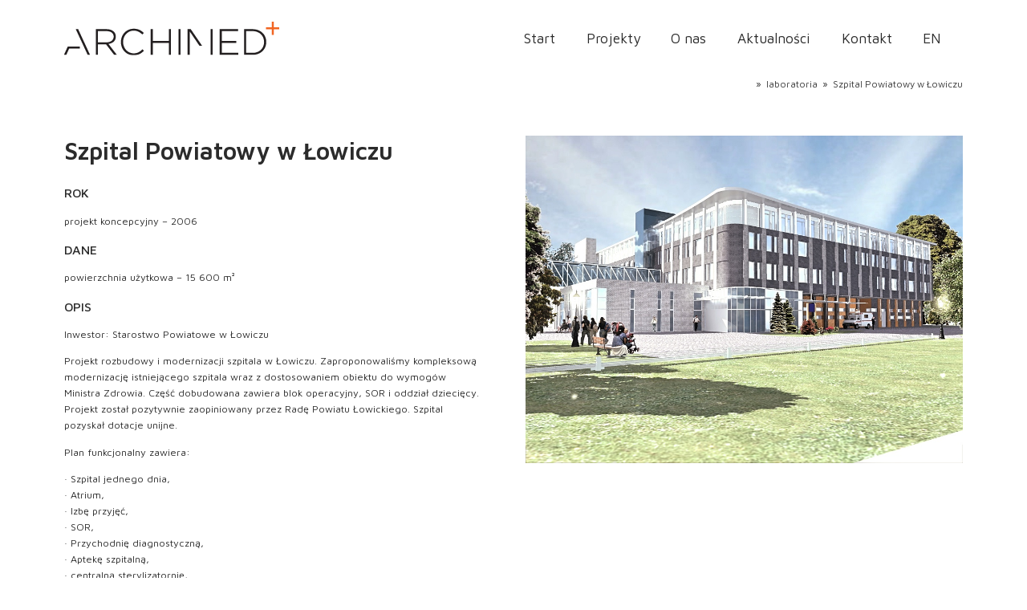

--- FILE ---
content_type: text/html; charset=UTF-8
request_url: https://archimed.pl/portfolio/szpital-powiatowy-w-lowiczu/
body_size: 8999
content:
<!DOCTYPE html><html lang="pl-PL"><head><meta charset="UTF-8"><meta name="viewport" content="width=device-width, initial-scale=1"><meta http-equiv="X-UA-Compatible" content="ie=edge"><meta name='robots' content='index, follow, max-image-preview:large, max-snippet:-1, max-video-preview:-1' /><link media="all" href="https://archimed.pl/wp-content/cache/autoptimize/css/autoptimize_a199110749bf864c36533ff07e51a044.css" rel="stylesheet"><title>Szpital Powiatowy w Łowiczu - Projektowanie szpitali, klinik, projekty przychodni, architektura medyczna | Archimed</title><link rel="canonical" href="https://archimed.pl/portfolio/szpital-powiatowy-w-lowiczu/" /><meta property="og:locale" content="pl_PL" /><meta property="og:type" content="article" /><meta property="og:title" content="Szpital Powiatowy w Łowiczu - Projektowanie szpitali, klinik, projekty przychodni, architektura medyczna | Archimed" /><meta property="og:description" content="ROK projekt koncepcyjny &#8211; 2006 DANE powierzchnia użytkowa – 15 600 m² OPIS Inwestor: Starostwo Powiatowe w Łowiczu..." /><meta property="og:url" content="https://archimed.pl/portfolio/szpital-powiatowy-w-lowiczu/" /><meta property="og:site_name" content="Projektowanie szpitali, klinik, projekty przychodni, architektura medyczna | Archimed" /><meta property="article:modified_time" content="2022-06-09T08:22:18+00:00" /><meta property="og:image" content="https://archimed.pl/wp-content/uploads/2022/06/Lowicz.jpg" /><meta property="og:image:width" content="1024" /><meta property="og:image:height" content="768" /><meta property="og:image:type" content="image/jpeg" /><meta name="twitter:card" content="summary_large_image" /><meta name="twitter:label1" content="Szacowany czas czytania" /><meta name="twitter:data1" content="1 minuta" /> <script type="application/ld+json" class="yoast-schema-graph">{"@context":"https://schema.org","@graph":[{"@type":"WebPage","@id":"https://archimed.pl/portfolio/szpital-powiatowy-w-lowiczu/","url":"https://archimed.pl/portfolio/szpital-powiatowy-w-lowiczu/","name":"Szpital Powiatowy w Łowiczu - Projektowanie szpitali, klinik, projekty przychodni, architektura medyczna | Archimed","isPartOf":{"@id":"https://archimed.pl/#website"},"primaryImageOfPage":{"@id":"https://archimed.pl/portfolio/szpital-powiatowy-w-lowiczu/#primaryimage"},"image":{"@id":"https://archimed.pl/portfolio/szpital-powiatowy-w-lowiczu/#primaryimage"},"thumbnailUrl":"https://archimed.pl/wp-content/uploads/2022/06/Lowicz.jpg","datePublished":"2006-06-09T08:17:00+00:00","dateModified":"2022-06-09T08:22:18+00:00","breadcrumb":{"@id":"https://archimed.pl/portfolio/szpital-powiatowy-w-lowiczu/#breadcrumb"},"inLanguage":"pl-PL","potentialAction":[{"@type":"ReadAction","target":["https://archimed.pl/portfolio/szpital-powiatowy-w-lowiczu/"]}]},{"@type":"ImageObject","inLanguage":"pl-PL","@id":"https://archimed.pl/portfolio/szpital-powiatowy-w-lowiczu/#primaryimage","url":"https://archimed.pl/wp-content/uploads/2022/06/Lowicz.jpg","contentUrl":"https://archimed.pl/wp-content/uploads/2022/06/Lowicz.jpg","width":1024,"height":768},{"@type":"BreadcrumbList","@id":"https://archimed.pl/portfolio/szpital-powiatowy-w-lowiczu/#breadcrumb","itemListElement":[{"@type":"ListItem","position":1,"name":"Strona główna","item":"https://archimed.pl/"},{"@type":"ListItem","position":2,"name":"Szpital Powiatowy w Łowiczu"}]},{"@type":"WebSite","@id":"https://archimed.pl/#website","url":"https://archimed.pl/","name":"Projektowanie szpitali, klinik, projekty przychodni, architektura medyczna | Archimed","description":"pracownia architektoniczna","potentialAction":[{"@type":"SearchAction","target":{"@type":"EntryPoint","urlTemplate":"https://archimed.pl/?s={search_term_string}"},"query-input":"required name=search_term_string"}],"inLanguage":"pl-PL"}]}</script> <link rel='dns-prefetch' href='//fonts.googleapis.com' /><link rel='dns-prefetch' href='//s.w.org' /><link rel="alternate" type="application/rss+xml" title="Projektowanie szpitali, klinik, projekty przychodni, architektura medyczna | Archimed &raquo; Kanał z wpisami" href="https://archimed.pl/feed/" /> <script type="text/javascript">window._wpemojiSettings = {"baseUrl":"https:\/\/s.w.org\/images\/core\/emoji\/14.0.0\/72x72\/","ext":".png","svgUrl":"https:\/\/s.w.org\/images\/core\/emoji\/14.0.0\/svg\/","svgExt":".svg","source":{"concatemoji":"https:\/\/archimed.pl\/wp-includes\/js\/wp-emoji-release.min.js?ver=6.0.11"}};
/*! This file is auto-generated */
!function(e,a,t){var n,r,o,i=a.createElement("canvas"),p=i.getContext&&i.getContext("2d");function s(e,t){var a=String.fromCharCode,e=(p.clearRect(0,0,i.width,i.height),p.fillText(a.apply(this,e),0,0),i.toDataURL());return p.clearRect(0,0,i.width,i.height),p.fillText(a.apply(this,t),0,0),e===i.toDataURL()}function c(e){var t=a.createElement("script");t.src=e,t.defer=t.type="text/javascript",a.getElementsByTagName("head")[0].appendChild(t)}for(o=Array("flag","emoji"),t.supports={everything:!0,everythingExceptFlag:!0},r=0;r<o.length;r++)t.supports[o[r]]=function(e){if(!p||!p.fillText)return!1;switch(p.textBaseline="top",p.font="600 32px Arial",e){case"flag":return s([127987,65039,8205,9895,65039],[127987,65039,8203,9895,65039])?!1:!s([55356,56826,55356,56819],[55356,56826,8203,55356,56819])&&!s([55356,57332,56128,56423,56128,56418,56128,56421,56128,56430,56128,56423,56128,56447],[55356,57332,8203,56128,56423,8203,56128,56418,8203,56128,56421,8203,56128,56430,8203,56128,56423,8203,56128,56447]);case"emoji":return!s([129777,127995,8205,129778,127999],[129777,127995,8203,129778,127999])}return!1}(o[r]),t.supports.everything=t.supports.everything&&t.supports[o[r]],"flag"!==o[r]&&(t.supports.everythingExceptFlag=t.supports.everythingExceptFlag&&t.supports[o[r]]);t.supports.everythingExceptFlag=t.supports.everythingExceptFlag&&!t.supports.flag,t.DOMReady=!1,t.readyCallback=function(){t.DOMReady=!0},t.supports.everything||(n=function(){t.readyCallback()},a.addEventListener?(a.addEventListener("DOMContentLoaded",n,!1),e.addEventListener("load",n,!1)):(e.attachEvent("onload",n),a.attachEvent("onreadystatechange",function(){"complete"===a.readyState&&t.readyCallback()})),(e=t.source||{}).concatemoji?c(e.concatemoji):e.wpemoji&&e.twemoji&&(c(e.twemoji),c(e.wpemoji)))}(window,document,window._wpemojiSettings);</script> <link rel='stylesheet' id='bifrost-fonts-css'  href='//fonts.googleapis.com/css?family=Roboto%3A300%2C400%2C400i%2C500%2C700&#038;ver=2.2.2' type='text/css' media='all' /> <script type='text/javascript' src='https://archimed.pl/wp-includes/js/jquery/jquery.min.js?ver=3.6.0' id='jquery-core-js'></script> <script type='text/javascript' src='https://archimed.pl/wp-includes/js/jquery/jquery-migrate.min.js?ver=3.3.2' id='jquery-migrate-js'></script> <link rel="https://api.w.org/" href="https://archimed.pl/wp-json/" /><link rel="EditURI" type="application/rsd+xml" title="RSD" href="https://archimed.pl/xmlrpc.php?rsd" /><link rel="wlwmanifest" type="application/wlwmanifest+xml" href="https://archimed.pl/wp-includes/wlwmanifest.xml" /><meta name="generator" content="WordPress 6.0.11" /><link rel='shortlink' href='https://archimed.pl/?p=32414' /><link rel="alternate" type="application/json+oembed" href="https://archimed.pl/wp-json/oembed/1.0/embed?url=https%3A%2F%2Farchimed.pl%2Fportfolio%2Fszpital-powiatowy-w-lowiczu%2F" /><link rel="alternate" type="text/xml+oembed" href="https://archimed.pl/wp-json/oembed/1.0/embed?url=https%3A%2F%2Farchimed.pl%2Fportfolio%2Fszpital-powiatowy-w-lowiczu%2F&#038;format=xml" /><meta name="cdp-version" content="1.3.0" /> <script async src="https://www.googletagmanager.com/gtag/js?id=UA-38379877-1"></script> <script>window.dataLayer = window.dataLayer || [];
  function gtag(){dataLayer.push(arguments);}
  gtag('js', new Date());

  gtag('config', 'UA-38379877-1');</script> <meta name="generator" content="Powered by Slider Revolution 6.5.8 - responsive, Mobile-Friendly Slider Plugin for WordPress with comfortable drag and drop interface." /><link rel="icon" href="https://archimed.pl/wp-content/uploads/2022/03/cropped-logo-32x32.png" sizes="32x32" /><link rel="icon" href="https://archimed.pl/wp-content/uploads/2022/03/cropped-logo-192x192.png" sizes="192x192" /><link rel="apple-touch-icon" href="https://archimed.pl/wp-content/uploads/2022/03/cropped-logo-180x180.png" /><meta name="msapplication-TileImage" content="https://archimed.pl/wp-content/uploads/2022/03/cropped-logo-270x270.png" /> <script type="text/javascript">function setREVStartSize(e){
			//window.requestAnimationFrame(function() {				 
				window.RSIW = window.RSIW===undefined ? window.innerWidth : window.RSIW;	
				window.RSIH = window.RSIH===undefined ? window.innerHeight : window.RSIH;	
				try {								
					var pw = document.getElementById(e.c).parentNode.offsetWidth,
						newh;
					pw = pw===0 || isNaN(pw) ? window.RSIW : pw;
					e.tabw = e.tabw===undefined ? 0 : parseInt(e.tabw);
					e.thumbw = e.thumbw===undefined ? 0 : parseInt(e.thumbw);
					e.tabh = e.tabh===undefined ? 0 : parseInt(e.tabh);
					e.thumbh = e.thumbh===undefined ? 0 : parseInt(e.thumbh);
					e.tabhide = e.tabhide===undefined ? 0 : parseInt(e.tabhide);
					e.thumbhide = e.thumbhide===undefined ? 0 : parseInt(e.thumbhide);
					e.mh = e.mh===undefined || e.mh=="" || e.mh==="auto" ? 0 : parseInt(e.mh,0);		
					if(e.layout==="fullscreen" || e.l==="fullscreen") 						
						newh = Math.max(e.mh,window.RSIH);					
					else{					
						e.gw = Array.isArray(e.gw) ? e.gw : [e.gw];
						for (var i in e.rl) if (e.gw[i]===undefined || e.gw[i]===0) e.gw[i] = e.gw[i-1];					
						e.gh = e.el===undefined || e.el==="" || (Array.isArray(e.el) && e.el.length==0)? e.gh : e.el;
						e.gh = Array.isArray(e.gh) ? e.gh : [e.gh];
						for (var i in e.rl) if (e.gh[i]===undefined || e.gh[i]===0) e.gh[i] = e.gh[i-1];
											
						var nl = new Array(e.rl.length),
							ix = 0,						
							sl;					
						e.tabw = e.tabhide>=pw ? 0 : e.tabw;
						e.thumbw = e.thumbhide>=pw ? 0 : e.thumbw;
						e.tabh = e.tabhide>=pw ? 0 : e.tabh;
						e.thumbh = e.thumbhide>=pw ? 0 : e.thumbh;					
						for (var i in e.rl) nl[i] = e.rl[i]<window.RSIW ? 0 : e.rl[i];
						sl = nl[0];									
						for (var i in nl) if (sl>nl[i] && nl[i]>0) { sl = nl[i]; ix=i;}															
						var m = pw>(e.gw[ix]+e.tabw+e.thumbw) ? 1 : (pw-(e.tabw+e.thumbw)) / (e.gw[ix]);					
						newh =  (e.gh[ix] * m) + (e.tabh + e.thumbh);
					}
					var el = document.getElementById(e.c);
					if (el!==null && el) el.style.height = newh+"px";					
					el = document.getElementById(e.c+"_wrapper");
					if (el!==null && el) {
						el.style.height = newh+"px";
						el.style.display = "block";
					}
				} catch(e){
					console.log("Failure at Presize of Slider:" + e)
				}					   
			//});
		  };</script> </head><body class="portfolio-template-default single single-portfolio postid-32414 elementor-default elementor-kit-8"><div class="l-theme-wrapper"><div class="l-primary-header--responsive-wrapper l-primary-header--sticky l-primary-header--responsive-height l-primary-header--autohide"><header class="l-primary-header l-primary-header--responsive"><div class="container"><div class="d-flex align-items-center"><div class="a-logo a-logo--image"> <a href="https://archimed.pl/" style="width: 268px;height: 42px"> <img width="268" height="42" src="https://archimed.pl/wp-content/uploads/2022/03/logo.png" class="a-logo--image__inner a-logo--image__inner--dark" alt="" loading="lazy" /><img width="268" height="42" src="https://archimed.pl/wp-content/uploads/2022/03/logo.png" class="a-logo--image__inner a-logo--image__inner--light" alt="" loading="lazy" /> </a></div><div class="ml-auto d-flex align-items-center"><div class="l-primary-header__icons d-flex align-items-center"></div> <a href="#" class="l-primary-header--responsive__icon" id="l-primary-header--responsive__icon"> <svg style="enable-background:new 0 0 139 139;" version="1.1" viewBox="0 0 139 139" xml:space="preserve" xmlns="http://www.w3.org/2000/svg" xmlns:xlink="http://www.w3.org/1999/xlink"><line class="st0" x1="26.5" x2="112.5" y1="46.3" y2="46.3"/><line class="st0" id="XMLID_9_" x1="26.5" x2="112.5" y1="92.7" y2="92.7"/><line class="st0" id="XMLID_8_" x1="26.5" x2="112.5" y1="69.5" y2="69.5"/></svg> </a></div></div><div class="l-primary-header--responsive__nav"><nav class="menu-archimed-container"><ul id="menu-archimed" class="menu"><li id="menu-item-29783" class="menu-item menu-item-type-post_type menu-item-object-page menu-item-home m-mega-menu--two menu-item-29783"><a href="https://archimed.pl/">Start</a></li><li id="menu-item-32554" class="menu-item menu-item-type-post_type menu-item-object-page menu-item-has-children m-mega-menu--two menu-item-32554"><a href="https://archimed.pl/projekty/">Projekty</a><ul class="sub-menu"><li id="menu-item-32591" class="menu-item menu-item-type-post_type menu-item-object-page m-mega-menu--two menu-item-32591"><a href="https://archimed.pl/projekty/szpitale/">Szpitale</a></li><li id="menu-item-32573" class="menu-item menu-item-type-post_type menu-item-object-page m-mega-menu--two menu-item-32573"><a href="https://archimed.pl/projekty/przychodnie/">Przychodnie</a></li><li id="menu-item-32567" class="menu-item menu-item-type-post_type menu-item-object-page m-mega-menu--two menu-item-32567"><a href="https://archimed.pl/projekty/laboratoria/">Laboratoria</a></li><li id="menu-item-32590" class="menu-item menu-item-type-post_type menu-item-object-page m-mega-menu--two menu-item-32590"><a href="https://archimed.pl/projekty/senioralne/">Senioralne</a></li><li id="menu-item-32561" class="menu-item menu-item-type-post_type menu-item-object-page m-mega-menu--two menu-item-32561"><a href="https://archimed.pl/projekty/edukacja/">Edukacja</a></li><li id="menu-item-32589" class="menu-item menu-item-type-post_type menu-item-object-page m-mega-menu--two menu-item-32589"><a href="https://archimed.pl/projekty/weterynaryjne/">Weterynaryjne</a></li></ul></li><li id="menu-item-31090" class="menu-item menu-item-type-post_type menu-item-object-page menu-item-has-children m-mega-menu--two menu-item-31090"><a href="https://archimed.pl/o-nas/">O nas</a><ul class="sub-menu"><li id="menu-item-31392" class="menu-item menu-item-type-custom menu-item-object-custom m-mega-menu--two menu-item-31392"><a href="/o-nas">O nas</a></li><li id="menu-item-31403" class="menu-item menu-item-type-post_type menu-item-object-page m-mega-menu--two menu-item-31403"><a href="https://archimed.pl/o-nas/metoda-pracy/">Metoda pracy</a></li><li id="menu-item-29784" class="menu-item menu-item-type-post_type menu-item-object-page m-mega-menu--two menu-item-29784"><a href="https://archimed.pl/o-nas/zespol/">Zespół</a></li><li id="menu-item-31324" class="menu-item menu-item-type-post_type menu-item-object-page m-mega-menu--two menu-item-31324"><a href="https://archimed.pl/o-nas/klienci-i-referencje/">Klienci i referencje</a></li><li id="menu-item-32718" class="menu-item menu-item-type-post_type menu-item-object-page m-mega-menu--two menu-item-32718"><a href="https://archimed.pl/o-nas/nagrody-wyroznienia/">Nagrody, wyróżnienia</a></li><li id="menu-item-32783" class="menu-item menu-item-type-post_type menu-item-object-page m-mega-menu--two menu-item-32783"><a href="https://archimed.pl/o-nas/wiedza/">Wiedza</a></li></ul></li><li id="menu-item-32746" class="menu-item menu-item-type-post_type menu-item-object-page m-mega-menu--two menu-item-32746"><a href="https://archimed.pl/aktualnosci/">Aktualności</a></li><li id="menu-item-29790" class="menu-item menu-item-type-post_type menu-item-object-page m-mega-menu--two menu-item-29790"><a href="https://archimed.pl/kontakt/">Kontakt</a></li><li id="menu-item-33661" class="menu-item menu-item-type-custom menu-item-object-custom m-mega-menu--two menu-item-33661"><a href="https://en.archimed.pl/">EN</a></li></ul></nav></div></div></header></div><div class="l-primary-header--default-wrapper l-primary-header--sticky l-primary-header--default-height l-primary-header--autohide"><header class="l-primary-header l-primary-header--default"><div class="container"><div class="d-flex align-items-stretch l-primary-header__holder"><div class="a-logo a-logo--image"> <a href="https://archimed.pl/" style="width: 268px;height: 42px"> <img width="268" height="42" src="https://archimed.pl/wp-content/uploads/2022/03/logo.png" class="a-logo--image__inner a-logo--image__inner--dark" alt="" loading="lazy" /><img width="268" height="42" src="https://archimed.pl/wp-content/uploads/2022/03/logo.png" class="a-logo--image__inner a-logo--image__inner--light" alt="" loading="lazy" /> </a></div><div class="ml-auto d-flex align-items-stretch"><div class="d-flex align-items-stretch"><div class="l-primary-header--default__nav d-flex align-items-stretch"><nav class="d-flex m-nav-menu--horizontal"><ul id="menu-archimed-1" class="menu m-header-default-menu d-flex align-items-stretch"><li class="menu-item menu-item-type-post_type menu-item-object-page menu-item-home m-mega-menu--two menu-item-29783"><a href="https://archimed.pl/">Start</a></li><li class="menu-item menu-item-type-post_type menu-item-object-page menu-item-has-children m-mega-menu--two menu-item-32554"><a href="https://archimed.pl/projekty/">Projekty</a><ul class="sub-menu"><li class="menu-item menu-item-type-post_type menu-item-object-page m-mega-menu--two menu-item-32591"><a href="https://archimed.pl/projekty/szpitale/">Szpitale</a></li><li class="menu-item menu-item-type-post_type menu-item-object-page m-mega-menu--two menu-item-32573"><a href="https://archimed.pl/projekty/przychodnie/">Przychodnie</a></li><li class="menu-item menu-item-type-post_type menu-item-object-page m-mega-menu--two menu-item-32567"><a href="https://archimed.pl/projekty/laboratoria/">Laboratoria</a></li><li class="menu-item menu-item-type-post_type menu-item-object-page m-mega-menu--two menu-item-32590"><a href="https://archimed.pl/projekty/senioralne/">Senioralne</a></li><li class="menu-item menu-item-type-post_type menu-item-object-page m-mega-menu--two menu-item-32561"><a href="https://archimed.pl/projekty/edukacja/">Edukacja</a></li><li class="menu-item menu-item-type-post_type menu-item-object-page m-mega-menu--two menu-item-32589"><a href="https://archimed.pl/projekty/weterynaryjne/">Weterynaryjne</a></li></ul></li><li class="menu-item menu-item-type-post_type menu-item-object-page menu-item-has-children m-mega-menu--two menu-item-31090"><a href="https://archimed.pl/o-nas/">O nas</a><ul class="sub-menu"><li class="menu-item menu-item-type-custom menu-item-object-custom m-mega-menu--two menu-item-31392"><a href="/o-nas">O nas</a></li><li class="menu-item menu-item-type-post_type menu-item-object-page m-mega-menu--two menu-item-31403"><a href="https://archimed.pl/o-nas/metoda-pracy/">Metoda pracy</a></li><li class="menu-item menu-item-type-post_type menu-item-object-page m-mega-menu--two menu-item-29784"><a href="https://archimed.pl/o-nas/zespol/">Zespół</a></li><li class="menu-item menu-item-type-post_type menu-item-object-page m-mega-menu--two menu-item-31324"><a href="https://archimed.pl/o-nas/klienci-i-referencje/">Klienci i referencje</a></li><li class="menu-item menu-item-type-post_type menu-item-object-page m-mega-menu--two menu-item-32718"><a href="https://archimed.pl/o-nas/nagrody-wyroznienia/">Nagrody, wyróżnienia</a></li><li class="menu-item menu-item-type-post_type menu-item-object-page m-mega-menu--two menu-item-32783"><a href="https://archimed.pl/o-nas/wiedza/">Wiedza</a></li></ul></li><li class="menu-item menu-item-type-post_type menu-item-object-page m-mega-menu--two menu-item-32746"><a href="https://archimed.pl/aktualnosci/">Aktualności</a></li><li class="menu-item menu-item-type-post_type menu-item-object-page m-mega-menu--two menu-item-29790"><a href="https://archimed.pl/kontakt/">Kontakt</a></li><li class="menu-item menu-item-type-custom menu-item-object-custom m-mega-menu--two menu-item-33661"><a href="https://en.archimed.pl/">EN</a></li></ul></nav></div><div class="l-primary-header__icons d-flex align-items-center"></div></div></div></div></div></header></div><div class="l-main-wrapper"><div class="o-breadcrumb h-medium-top-padding h-medium-bottom-padding"><div class="container"><div class="d-flex align-items-center"><h5 class="o-breadcrumb__page">Szpital Powiatowy w Łowiczu</h5><ul id="breadcrumbs" class="m-breadcrumb-nav ml-auto"><li class="m-breadcrumb-nav__item"><a href="https://archimed.pl">Home</a></li><li class="m-breadcrumb-nav__item m-breadcrumb-nav__item--separator">»</li><li class="m-breadcrumb-nav__item">Portfolio</li><li class="m-breadcrumb-nav__item m-breadcrumb-nav__item--separator"> »</li><li class="m-breadcrumb-nav__item"><a href="https://archimed.pl/portfolio_category/laboratoria/">laboratoria</a></li><li class="m-breadcrumb-nav__item m-breadcrumb-nav__item--separator"> »</li><li class="m-breadcrumb-nav__item m-breadcrumb-nav__item--active">Szpital Powiatowy w Łowiczu</li></ul></div></div></div><div class="container"><div class="p-portfolio-single h-large-top-padding h-large-bottom-padding"><div class="row p-portfolio-single--sticky-content"><div class="p-portfolio-single__content-wrapper col-sm-6 col-lg-6"><div class="p-portfolio-single__content"><div class="p-portfolio-single__content__meta"><h1 class="h3 meta-title">Szpital Powiatowy w Łowiczu</h1></div><div class="p-portfolio-single__content__inner"><h5 class="c-title">ROK</h5><p>projekt koncepcyjny &#8211; 2006</p><h5 class="c-title">DANE</h5><p>powierzchnia użytkowa – 15 600 m²</p><h5 class="c-title">OPIS</h5><p>Inwestor: Starostwo Powiatowe w Łowiczu</p><p>Projekt rozbudowy i modernizacji szpitala w Łowiczu. Zaproponowaliśmy kompleksową modernizację istniejącego szpitala wraz z dostosowaniem obiektu do wymogów Ministra Zdrowia. Część dobudowana zawiera blok operacyjny, SOR i oddział dziecięcy. Projekt został pozytywnie zaopiniowany przez Radę Powiatu Łowickiego. Szpital pozyskał dotacje unijne.</p><p>Plan funkcjonalny zawiera:</p><p>· Szpital jednego dnia,<br /> · Atrium,<br /> · Izbę przyjęć,<br /> · SOR,<br /> · Przychodnię diagnostyczną,<br /> · Aptekę szpitalną,<br /> · centralną sterylizatornię,<br /> · Blok operacyjny,<br /> · OIT,<br /> · Laboratoria,<br /> · Oddział chirurgiczny – 35 łóżek,<br /> · Oddział położniczy – 19 łóżek,<br /> · Oddział porodowy; dwie sale porodowe i salę cięć,<br /> · Neonatologię,<br /> · Oddział ginekologiczny – 38 łóżek,<br /> · Oddział wewnętrzny – 70 łóżek,<br /> · Intensywną Opiekę Kardiologiczną,<br /> · Oddział dziecięcy – 15 łóżek,<br /> · Administrację.</p><h5 class="c-title">ZESPÓŁ</h5><p>dr inż. arch. Michał Grzymała-Kazłowski<br /> mgr inż. arch. Aleksandra Ruszkowska</p></div><div class="m-social-media"><ul><li class=facebook><a href=https://www.facebook.com/sharer/sharer.php?u=https://archimed.pl/portfolio/szpital-powiatowy-w-lowiczu/><i class="fab fa-facebook-f"></i></a></li><li class=twitter><a href=https://twitter.com/intent/tweet?text=Szpital Powiatowy w Łowiczu&amp;url=https://archimed.pl/portfolio/szpital-powiatowy-w-lowiczu/><i class="fab fa-twitter"></i></a></li><li class=google-plus><a href=https://plus.google.com/share?url=https://archimed.pl/portfolio/szpital-powiatowy-w-lowiczu/><i class="fab fa-google-plus-g"></i></a></li><li class=linkedin><a href=https://www.linkedin.com/shareArticle?mini=true&url=https://archimed.pl/portfolio/szpital-powiatowy-w-lowiczu/&title=Szpital Powiatowy w Łowiczu><i class="fab fa-linkedin-in"></i></a></li><li class=pinterest><a href=https://pinterest.com/pin/create/button/?url=https://archimed.pl/portfolio/szpital-powiatowy-w-lowiczu/&description=Szpital Powiatowy w Łowiczu><i class="fab fa-pinterest"></i></a></li></ul></div></div></div><div class="col-sm-6 col-lg-6"><div class="p-portfolio-gallery"><div class="row masonry"><div class="selector col-12"><div class="h-lightbox p-portfolio-gallery__item h-fadeInUpNeuron wow" > <a class="h-calculated-image h-lightbox-link" title="Lowicz" data-mfp-src="https://archimed.pl/wp-content/uploads/2022/06/Lowicz.jpg" style="padding-bottom: 75.000000% !important;"> <img width="1024" height="768" src="https://archimed.pl/wp-content/uploads/2022/06/Lowicz.jpg" class="attachment-full size-full" alt="" loading="lazy" srcset="https://archimed.pl/wp-content/uploads/2022/06/Lowicz.jpg 1024w, https://archimed.pl/wp-content/uploads/2022/06/Lowicz-300x225.jpg 300w, https://archimed.pl/wp-content/uploads/2022/06/Lowicz-768x576.jpg 768w" sizes="(max-width: 1024px) 100vw, 1024px" /> </a></div></div></div></div></div></div></div></div><div class="o-post-navigation"><div class="container"><div class="row d-flex align-items-center"><div class="col-6 o-post-navigation__link prev"></div><div class="col-6 o-post-navigation__link next h-align-right"> <a href="https://archimed.pl/portfolio/przychodnia-rehabilitacyjna-uniwersum-w-warszawie/" rel="next"><div class="d-flex align-items-center"><div class="o-post-navigation__text-icon"><h6 class="o-post-navigation__title">Next</h6><h6 class="o-post-navigation__subtitle">Przychodnia Rehabilitacyjna Uniwersum w Warszawie</h6></div></div></a></div></div></div></div></div><footer class="l-primary-footer l-primary-footer--light-skin h-fadeInFooterNeuron"><div class="l-primary-footer__widgets"><div class="container"><div class="l-primary-footer__widgets__space"><div class="row"><div class="col-sm-6 col-md-3"><div id="text-2" class="widget widget_text"><div class="textwidget"><h3 style="font-weight: 600; margin-bottom: 0;"><img loading="lazy" class="alignnone size-full wp-image-29765" src="//archimed.pl/wp-content/uploads/2022/03/logo.png" alt="" width="268" height="42" /></h3></div></div></div><div class="col-sm-6 col-md-3"><div id="text-4" class="widget widget_text"><div class="widgettitle-wrapper"><h5 class="widgettitle">Archimed sp. z o.o.</h5></div><div class="textwidget"><p style="margin-bottom: 0;">ul. Nobla 5<br /> 03-930 Warszawa</p></div></div></div><div class="col-sm-6 col-md-3"><div id="text-3" class="widget widget_text"><div class="widgettitle-wrapper"><h5 class="widgettitle">Kontakt</h5></div><div class="textwidget"><p><a href="mailto:biuro@archimed.pl">biuro@archimed.pl</a><br /> +48 604 134 727</p></div></div></div><div class="col-sm-6 col-md-3"><div id="text-5" class="widget widget_text"><div class="widgettitle-wrapper"><h5 class="widgettitle">Obserwuj nas</h5></div><div class="textwidget"><div data-elementor-type="footer" data-elementor-id="28804" class="elementor elementor-28804"><section class="elementor-section elementor-top-section elementor-element elementor-element-a35c9f4 elementor-section-boxed elementor-section-height-default elementor-section-height-default neuron-fixed-no" data-id="a35c9f4" data-element_type="section"><div class="elementor-container elementor-column-gap-default"><div class="elementor-column elementor-col-100 elementor-top-column elementor-element elementor-element-d27aea8" data-id="d27aea8" data-element_type="column"><div class="elementor-widget-wrap elementor-element-populated"><div class="elementor-element elementor-element-796100fb e-grid-align-left e-grid-align-mobile-center e-grid-align-tablet-left elementor-shape-rounded elementor-grid-0 elementor-widget elementor-widget-social-icons" data-id="796100fb" data-element_type="widget" data-widget_type="social-icons.default"><div class="elementor-widget-container"><div class="elementor-social-icons-wrapper elementor-grid"> <span class="elementor-grid-item"> <a class="elementor-icon elementor-social-icon elementor-social-icon-facebook-f elementor-repeater-item-8ce99d0" href="https://www.facebook.com/ARCHIMED/" target="_blank" rel="nofollow noopener"> <span class="elementor-screen-only">Facebook-f</span> <i class="fab fa-facebook-f"></i> </a> </span> <span class="elementor-grid-item"> <a class="elementor-icon elementor-social-icon elementor-social-icon-twitter elementor-repeater-item-9e6d39d" href="https://twitter.com/archimedpoland" target="_blank" rel="nofollow noopener"> <span class="elementor-screen-only">Twitter</span> <i class="fab fa-twitter"></i> </a> </span> <span class="elementor-grid-item"> <a class="elementor-icon elementor-social-icon elementor-social-icon-instagram elementor-repeater-item-8040492" href="https://www.instagram.com/archimed.architecture/" target="_blank" rel="nofollow noopener"> <span class="elementor-screen-only">Instagram</span> <i class="fab fa-instagram"></i> </a> </span> <span class="elementor-grid-item"> <a class="elementor-icon elementor-social-icon elementor-social-icon-pinterest elementor-repeater-item-de6d198" href="https://pl.pinterest.com/Archimedpoland/" target="_blank" rel="nofollow noopener"> <span class="elementor-screen-only">Pinterest</span> <i class="fab fa-pinterest"></i> </a> </span></div></div></div></div></div></div></section></div></div></div></div></div></div></div></div></footer> <a href="#" class="a-to-top a-to-top--dark a-to-top--translate"> <svg xmlns="https://www.w3.org/2000/svg" width="22" height="22" viewBox="0 0 24 24" fill="none" stroke="currentColor" stroke-width="2" stroke-linecap="round" stroke-linejoin="round" class="feather feather-arrow-up"><line x1="12" y1="19" x2="12" y2="5"></line><polyline points="5 12 12 5 19 12"></polyline></svg> </a></div> <script type="text/javascript">window.RS_MODULES = window.RS_MODULES || {};
			window.RS_MODULES.modules = window.RS_MODULES.modules || {};
			window.RS_MODULES.waiting = window.RS_MODULES.waiting || [];
			window.RS_MODULES.defered = true;
			window.RS_MODULES.moduleWaiting = window.RS_MODULES.moduleWaiting || {};
			window.RS_MODULES.type = 'compiled';</script> <link rel='stylesheet' id='elementor-post-28804-css'  href='https://archimed.pl/wp-content/cache/autoptimize/css/autoptimize_single_5982bd504ad64651f2b30d482d843f45.css?ver=1658405549' type='text/css' media='all' /><link rel='stylesheet' id='elementor-post-8-css'  href='https://archimed.pl/wp-content/cache/autoptimize/css/autoptimize_single_42b0569a67e51ce702941ed2e2bafb55.css?ver=1658405548' type='text/css' media='all' /><link rel='stylesheet' id='google-fonts-1-css'  href='https://fonts.googleapis.com/css?family=Maven+Pro%3A100%2C100italic%2C200%2C200italic%2C300%2C300italic%2C400%2C400italic%2C500%2C500italic%2C600%2C600italic%2C700%2C700italic%2C800%2C800italic%2C900%2C900italic&#038;display=auto&#038;subset=latin-ext&#038;ver=6.0.11' type='text/css' media='all' /> <script type='text/javascript' src='https://archimed.pl/wp-includes/js/dist/vendor/regenerator-runtime.min.js?ver=0.13.9' id='regenerator-runtime-js'></script> <script type='text/javascript' src='https://archimed.pl/wp-includes/js/dist/vendor/wp-polyfill.min.js?ver=3.15.0' id='wp-polyfill-js'></script> <script type='text/javascript' id='contact-form-7-js-extra'>var wpcf7 = {"api":{"root":"https:\/\/archimed.pl\/wp-json\/","namespace":"contact-form-7\/v1"}};</script> <script type='text/javascript' src='https://archimed.pl/wp-content/plugins/contact-form-7/includes/js/index.js?ver=5.6.1' id='contact-form-7-js'></script> <script type='text/javascript' src='https://archimed.pl/wp-content/plugins/revslider/public/assets/js/rbtools.min.js?ver=6.5.8' defer async id='tp-tools-js'></script> <script type='text/javascript' src='https://archimed.pl/wp-content/plugins/revslider/public/assets/js/rs6.min.js?ver=6.5.8' defer async id='revmin-js'></script> <script type='text/javascript' src='https://archimed.pl/wp-content/plugins/neuron-core-bifrost/assets/scripts/jquery.countdown.min.js?ver=2.1.6' id='countdown-js'></script> <script type='text/javascript' src='https://archimed.pl/wp-content/plugins/neuron-core-bifrost/assets/scripts/jquery.justifiedGallery.min.js?ver=2.1.6' id='justified-gallery-js'></script> <script type='text/javascript' src='https://archimed.pl/wp-content/plugins/neuron-core-bifrost/assets/scripts/perfect-scrollbar.min.js?ver=2.1.6' id='perfect-scrollbar-js'></script> <script type='text/javascript' src='https://archimed.pl/wp-content/themes/bifrost/assets/scripts/isotope.pkgd.min.js?ver=2.2.2' id='isotope-js'></script> <script type='text/javascript' src='https://archimed.pl/wp-content/themes/bifrost/assets/scripts/packery-mode.pkgd.min.js?ver=2.2.2' id='packery-mode-js'></script> <script type='text/javascript' src='https://archimed.pl/wp-content/themes/bifrost/assets/scripts/jquery.magnific-popup.min.js?ver=2.2.2' id='magnific-popup-js'></script> <script type='text/javascript' src='https://archimed.pl/wp-content/themes/bifrost/assets/scripts/owl.carousel.min.js?ver=2.2.2' id='owl-carousel-js'></script> <script type='text/javascript' src='https://archimed.pl/wp-content/themes/bifrost/assets/scripts/typed.min.js?ver=2.2.2' id='typed-js'></script> <script type='text/javascript' src='https://archimed.pl/wp-content/themes/bifrost/assets/scripts/wow.min.js?ver=2.2.2' id='wow-js'></script> <script type='text/javascript' src='https://archimed.pl/wp-content/themes/bifrost/assets/scripts/theia-sticky-sidebar.js?ver=2.2.2' id='theia-sticky-sidebar-js'></script> <script type='text/javascript' src='https://archimed.pl/wp-content/themes/bifrost/assets/scripts/headroom.js?ver=2.2.2' id='headroom-js'></script> <script type='text/javascript' src='https://archimed.pl/wp-content/themes/bifrost/assets/scripts/jQuery.headroom.js?ver=2.2.2' id='headroom-zepto-js'></script> <script type='text/javascript' src='https://archimed.pl/wp-content/themes/bifrost/assets/scripts/bifrost.js?ver=2.2.2' id='bifrost-scripts-js'></script> <script type='text/javascript' src='https://archimed.pl/wp-content/plugins/elementor/assets/js/webpack.runtime.min.js?ver=3.6.7' id='elementor-webpack-runtime-js'></script> <script type='text/javascript' src='https://archimed.pl/wp-content/plugins/elementor/assets/js/frontend-modules.min.js?ver=3.6.7' id='elementor-frontend-modules-js'></script> <script type='text/javascript' src='https://archimed.pl/wp-content/plugins/elementor/assets/lib/waypoints/waypoints.min.js?ver=4.0.2' id='elementor-waypoints-js'></script> <script type='text/javascript' src='https://archimed.pl/wp-includes/js/jquery/ui/core.min.js?ver=1.13.1' id='jquery-ui-core-js'></script> <script type='text/javascript' id='elementor-frontend-js-before'>var elementorFrontendConfig = {"environmentMode":{"edit":false,"wpPreview":false,"isScriptDebug":false},"i18n":{"shareOnFacebook":"Udost\u0119pnij na Facebooku","shareOnTwitter":"Udost\u0119pnij na Twitterze","pinIt":"Przypnij","download":"Pobierz","downloadImage":"Pobierz obraz","fullscreen":"Tryb pe\u0142noekranowy","zoom":"Powi\u0119ksz","share":"Udost\u0119pnij","playVideo":"Odtw\u00f3rz wideo","previous":"Poprzednie","next":"Nast\u0119pne","close":"Zamknij"},"is_rtl":false,"breakpoints":{"xs":0,"sm":480,"md":768,"lg":1025,"xl":1440,"xxl":1600},"responsive":{"breakpoints":{"mobile":{"label":"Urz\u0105dzenie przeno\u015bne","value":767,"default_value":767,"direction":"max","is_enabled":true},"mobile_extra":{"label":"Mobile Extra","value":880,"default_value":880,"direction":"max","is_enabled":false},"tablet":{"label":"Tablet","value":1024,"default_value":1024,"direction":"max","is_enabled":true},"tablet_extra":{"label":"Tablet Extra","value":1200,"default_value":1200,"direction":"max","is_enabled":false},"laptop":{"label":"Laptop","value":1366,"default_value":1366,"direction":"max","is_enabled":false},"widescreen":{"label":"Szeroki ekran","value":2400,"default_value":2400,"direction":"min","is_enabled":false}}},
"version":"3.6.7","is_static":false,"experimentalFeatures":{"e_dom_optimization":true,"e_optimized_assets_loading":true,"e_optimized_css_loading":true,"a11y_improvements":true,"e_import_export":true,"additional_custom_breakpoints":true,"e_hidden_wordpress_widgets":true,"landing-pages":true,"elements-color-picker":true,"favorite-widgets":true,"admin-top-bar":true},"urls":{"assets":"https:\/\/archimed.pl\/wp-content\/plugins\/elementor\/assets\/"},"settings":{"page":[],"editorPreferences":[]},"kit":{"active_breakpoints":["viewport_mobile","viewport_tablet"],"global_image_lightbox":"yes","lightbox_enable_counter":"yes","lightbox_enable_fullscreen":"yes","lightbox_enable_zoom":"yes","lightbox_enable_share":"yes","lightbox_title_src":"title","lightbox_description_src":"description"},"post":{"id":32414,"title":"Szpital%20Powiatowy%20w%20%C5%81owiczu%20-%20Projektowanie%20szpitali%2C%20klinik%2C%20projekty%20przychodni%2C%20architektura%20medyczna%20%7C%20Archimed","excerpt":"","featuredImage":"https:\/\/archimed.pl\/wp-content\/uploads\/2022\/06\/Lowicz.jpg"}};</script> <script type='text/javascript' src='https://archimed.pl/wp-content/plugins/elementor/assets/js/frontend.min.js?ver=3.6.7' id='elementor-frontend-js'></script> <script type='text/javascript' src='https://archimed.pl/wp-content/plugins/neuron-core-bifrost/includes/../assets/scripts/wow.min.js?ver=2.1.6' id='neuron-wow-js-js'></script> <script type='text/javascript' src='https://archimed.pl/wp-content/plugins/neuron-core-bifrost/includes/../assets/scripts/frontend.js?ver=2.1.6' id='neuron-frontend-script-js'></script> </body></html>

--- FILE ---
content_type: text/css
request_url: https://archimed.pl/wp-content/cache/autoptimize/css/autoptimize_a199110749bf864c36533ff07e51a044.css
body_size: 132591
content:
img.wp-smiley,img.emoji{display:inline !important;border:none !important;box-shadow:none !important;height:1em !important;width:1em !important;margin:0 .07em !important;vertical-align:-.1em !important;background:0 0 !important;padding:0 !important}
@charset "UTF-8";.wp-block-archives-dropdown label{display:block}.wp-block-avatar.aligncenter{text-align:center}.wp-block-audio{margin:0 0 1em}.wp-block-audio figcaption{margin-top:.5em;margin-bottom:1em}.wp-block-audio audio{width:100%;min-width:300px}.wp-block-button__link{color:#fff;background-color:#32373c;border-radius:9999px;box-shadow:none;cursor:pointer;display:inline-block;font-size:1.125em;padding:calc(.667em + 2px) calc(1.333em + 2px);text-align:center;text-decoration:none;word-break:break-word;box-sizing:border-box}.wp-block-button__link:active,.wp-block-button__link:focus,.wp-block-button__link:hover,.wp-block-button__link:visited{color:#fff}.wp-block-button__link.aligncenter{text-align:center}.wp-block-button__link.alignright{text-align:right}.wp-block-buttons>.wp-block-button.has-custom-width{max-width:none}.wp-block-buttons>.wp-block-button.has-custom-width .wp-block-button__link{width:100%}.wp-block-buttons>.wp-block-button.has-custom-font-size .wp-block-button__link{font-size:inherit}.wp-block-buttons>.wp-block-button.wp-block-button__width-25{width:calc(25% - var(--wp--style--block-gap, .5em)*0.75)}.wp-block-buttons>.wp-block-button.wp-block-button__width-50{width:calc(50% - var(--wp--style--block-gap, .5em)*0.5)}.wp-block-buttons>.wp-block-button.wp-block-button__width-75{width:calc(75% - var(--wp--style--block-gap, .5em)*0.25)}.wp-block-buttons>.wp-block-button.wp-block-button__width-100{width:100%;flex-basis:100%}.wp-block-buttons.is-vertical>.wp-block-button.wp-block-button__width-25{width:25%}.wp-block-buttons.is-vertical>.wp-block-button.wp-block-button__width-50{width:50%}.wp-block-buttons.is-vertical>.wp-block-button.wp-block-button__width-75{width:75%}.wp-block-button.is-style-squared,.wp-block-button__link.wp-block-button.is-style-squared{border-radius:0}.wp-block-button.no-border-radius,.wp-block-button__link.no-border-radius{border-radius:0!important}.is-style-outline>:where(.wp-block-button__link),:where(.wp-block-button__link).is-style-outline{border:2px solid;padding:.667em 1.333em}.is-style-outline>.wp-block-button__link:not(.has-text-color),.wp-block-button__link.is-style-outline:not(.has-text-color){color:currentColor}.is-style-outline>.wp-block-button__link:not(.has-background),.wp-block-button__link.is-style-outline:not(.has-background){background-color:transparent}.wp-block-buttons.is-vertical{flex-direction:column}.wp-block-buttons.is-vertical>.wp-block-button:last-child{margin-bottom:0}.wp-block-buttons>.wp-block-button{display:inline-block;margin:0}.wp-block-buttons.is-content-justification-left{justify-content:flex-start}.wp-block-buttons.is-content-justification-left.is-vertical{align-items:flex-start}.wp-block-buttons.is-content-justification-center{justify-content:center}.wp-block-buttons.is-content-justification-center.is-vertical{align-items:center}.wp-block-buttons.is-content-justification-right{justify-content:flex-end}.wp-block-buttons.is-content-justification-right.is-vertical{align-items:flex-end}.wp-block-buttons.is-content-justification-space-between{justify-content:space-between}.wp-block-buttons.aligncenter{text-align:center}.wp-block-buttons:not(.is-content-justification-space-between,.is-content-justification-right,.is-content-justification-left,.is-content-justification-center) .wp-block-button.aligncenter{margin-left:auto;margin-right:auto;width:100%}.wp-block-button.aligncenter,.wp-block-calendar{text-align:center}.wp-block-calendar tbody td,.wp-block-calendar th{padding:.25em;border:1px solid #ddd}.wp-block-calendar tfoot td{border:none}.wp-block-calendar table{width:100%;border-collapse:collapse}.wp-block-calendar table th{font-weight:400;background:#ddd}.wp-block-calendar a{text-decoration:underline}.wp-block-calendar table caption,.wp-block-calendar table tbody{color:#40464d}.wp-block-categories.alignleft{margin-right:2em}.wp-block-categories.alignright{margin-left:2em}.wp-block-code code{display:block;font-family:inherit;overflow-wrap:break-word;white-space:pre-wrap}.wp-block-columns{display:flex;margin-bottom:1.75em;box-sizing:border-box;flex-wrap:wrap!important;align-items:normal!important}@media (min-width:782px){.wp-block-columns{flex-wrap:nowrap!important}}.wp-block-columns.are-vertically-aligned-top{align-items:flex-start}.wp-block-columns.are-vertically-aligned-center{align-items:center}.wp-block-columns.are-vertically-aligned-bottom{align-items:flex-end}@media (max-width:781px){.wp-block-columns:not(.is-not-stacked-on-mobile)>.wp-block-column{flex-basis:100%!important}}@media (min-width:782px){.wp-block-columns:not(.is-not-stacked-on-mobile)>.wp-block-column{flex-basis:0;flex-grow:1}.wp-block-columns:not(.is-not-stacked-on-mobile)>.wp-block-column[style*=flex-basis]{flex-grow:0}}.wp-block-columns.is-not-stacked-on-mobile{flex-wrap:nowrap!important}.wp-block-columns.is-not-stacked-on-mobile>.wp-block-column{flex-basis:0;flex-grow:1}.wp-block-columns.is-not-stacked-on-mobile>.wp-block-column[style*=flex-basis]{flex-grow:0}:where(.wp-block-columns.has-background){padding:1.25em 2.375em}.wp-block-column{flex-grow:1;min-width:0;word-break:break-word;overflow-wrap:break-word}.wp-block-column.is-vertically-aligned-top{align-self:flex-start}.wp-block-column.is-vertically-aligned-center{align-self:center}.wp-block-column.is-vertically-aligned-bottom{align-self:flex-end}.wp-block-column.is-vertically-aligned-bottom,.wp-block-column.is-vertically-aligned-center,.wp-block-column.is-vertically-aligned-top{width:100%}.wp-block-comments-pagination>.wp-block-comments-pagination-next,.wp-block-comments-pagination>.wp-block-comments-pagination-numbers,.wp-block-comments-pagination>.wp-block-comments-pagination-previous{margin-right:.5em;margin-bottom:.5em}.wp-block-comments-pagination>.wp-block-comments-pagination-next:last-child,.wp-block-comments-pagination>.wp-block-comments-pagination-numbers:last-child,.wp-block-comments-pagination>.wp-block-comments-pagination-previous:last-child{margin-right:0}.wp-block-comments-pagination .wp-block-comments-pagination-previous-arrow{margin-right:1ch;display:inline-block}.wp-block-comments-pagination .wp-block-comments-pagination-previous-arrow:not(.is-arrow-chevron){transform:scaleX(1)}.wp-block-comments-pagination .wp-block-comments-pagination-next-arrow{margin-left:1ch;display:inline-block}.wp-block-comments-pagination .wp-block-comments-pagination-next-arrow:not(.is-arrow-chevron){transform:scaleX(1)}.wp-block-comments-pagination.aligncenter{justify-content:center}.wp-block-comment-template{margin-bottom:0;max-width:100%;list-style:none;padding:0}.wp-block-comment-template li{clear:both}.wp-block-comment-template ol{margin-bottom:0;max-width:100%;list-style:none;padding-left:2rem}.wp-block-cover,.wp-block-cover-image{position:relative;background-size:cover;background-position:50%;min-height:430px;width:100%;display:flex;justify-content:center;align-items:center;padding:1em;box-sizing:border-box}.wp-block-cover-image.has-parallax,.wp-block-cover.has-parallax{background-attachment:fixed}@supports (-webkit-touch-callout:inherit){.wp-block-cover-image.has-parallax,.wp-block-cover.has-parallax{background-attachment:scroll}}@media (prefers-reduced-motion:reduce){.wp-block-cover-image.has-parallax,.wp-block-cover.has-parallax{background-attachment:scroll}}.wp-block-cover-image.is-repeated,.wp-block-cover.is-repeated{background-repeat:repeat;background-size:auto}.wp-block-cover-image.has-background-dim:not([class*=-background-color]),.wp-block-cover-image .has-background-dim:not([class*=-background-color]),.wp-block-cover.has-background-dim:not([class*=-background-color]),.wp-block-cover .has-background-dim:not([class*=-background-color]){background-color:#000}.wp-block-cover-image .has-background-dim.has-background-gradient,.wp-block-cover .has-background-dim.has-background-gradient{background-color:transparent}.wp-block-cover-image.has-background-dim:before,.wp-block-cover.has-background-dim:before{content:"";background-color:inherit}.wp-block-cover-image.has-background-dim:not(.has-background-gradient):before,.wp-block-cover-image .wp-block-cover__background,.wp-block-cover-image .wp-block-cover__gradient-background,.wp-block-cover.has-background-dim:not(.has-background-gradient):before,.wp-block-cover .wp-block-cover__background,.wp-block-cover .wp-block-cover__gradient-background{position:absolute;top:0;left:0;bottom:0;right:0;z-index:1;opacity:.5}.wp-block-cover-image.has-background-dim.has-background-dim-10 .wp-block-cover__background,.wp-block-cover-image.has-background-dim.has-background-dim-10 .wp-block-cover__gradient-background,.wp-block-cover-image.has-background-dim.has-background-dim-10:not(.has-background-gradient):before,.wp-block-cover.has-background-dim.has-background-dim-10 .wp-block-cover__background,.wp-block-cover.has-background-dim.has-background-dim-10 .wp-block-cover__gradient-background,.wp-block-cover.has-background-dim.has-background-dim-10:not(.has-background-gradient):before{opacity:.1}.wp-block-cover-image.has-background-dim.has-background-dim-20 .wp-block-cover__background,.wp-block-cover-image.has-background-dim.has-background-dim-20 .wp-block-cover__gradient-background,.wp-block-cover-image.has-background-dim.has-background-dim-20:not(.has-background-gradient):before,.wp-block-cover.has-background-dim.has-background-dim-20 .wp-block-cover__background,.wp-block-cover.has-background-dim.has-background-dim-20 .wp-block-cover__gradient-background,.wp-block-cover.has-background-dim.has-background-dim-20:not(.has-background-gradient):before{opacity:.2}.wp-block-cover-image.has-background-dim.has-background-dim-30 .wp-block-cover__background,.wp-block-cover-image.has-background-dim.has-background-dim-30 .wp-block-cover__gradient-background,.wp-block-cover-image.has-background-dim.has-background-dim-30:not(.has-background-gradient):before,.wp-block-cover.has-background-dim.has-background-dim-30 .wp-block-cover__background,.wp-block-cover.has-background-dim.has-background-dim-30 .wp-block-cover__gradient-background,.wp-block-cover.has-background-dim.has-background-dim-30:not(.has-background-gradient):before{opacity:.3}.wp-block-cover-image.has-background-dim.has-background-dim-40 .wp-block-cover__background,.wp-block-cover-image.has-background-dim.has-background-dim-40 .wp-block-cover__gradient-background,.wp-block-cover-image.has-background-dim.has-background-dim-40:not(.has-background-gradient):before,.wp-block-cover.has-background-dim.has-background-dim-40 .wp-block-cover__background,.wp-block-cover.has-background-dim.has-background-dim-40 .wp-block-cover__gradient-background,.wp-block-cover.has-background-dim.has-background-dim-40:not(.has-background-gradient):before{opacity:.4}.wp-block-cover-image.has-background-dim.has-background-dim-50 .wp-block-cover__background,.wp-block-cover-image.has-background-dim.has-background-dim-50 .wp-block-cover__gradient-background,.wp-block-cover-image.has-background-dim.has-background-dim-50:not(.has-background-gradient):before,.wp-block-cover.has-background-dim.has-background-dim-50 .wp-block-cover__background,.wp-block-cover.has-background-dim.has-background-dim-50 .wp-block-cover__gradient-background,.wp-block-cover.has-background-dim.has-background-dim-50:not(.has-background-gradient):before{opacity:.5}.wp-block-cover-image.has-background-dim.has-background-dim-60 .wp-block-cover__background,.wp-block-cover-image.has-background-dim.has-background-dim-60 .wp-block-cover__gradient-background,.wp-block-cover-image.has-background-dim.has-background-dim-60:not(.has-background-gradient):before,.wp-block-cover.has-background-dim.has-background-dim-60 .wp-block-cover__background,.wp-block-cover.has-background-dim.has-background-dim-60 .wp-block-cover__gradient-background,.wp-block-cover.has-background-dim.has-background-dim-60:not(.has-background-gradient):before{opacity:.6}.wp-block-cover-image.has-background-dim.has-background-dim-70 .wp-block-cover__background,.wp-block-cover-image.has-background-dim.has-background-dim-70 .wp-block-cover__gradient-background,.wp-block-cover-image.has-background-dim.has-background-dim-70:not(.has-background-gradient):before,.wp-block-cover.has-background-dim.has-background-dim-70 .wp-block-cover__background,.wp-block-cover.has-background-dim.has-background-dim-70 .wp-block-cover__gradient-background,.wp-block-cover.has-background-dim.has-background-dim-70:not(.has-background-gradient):before{opacity:.7}.wp-block-cover-image.has-background-dim.has-background-dim-80 .wp-block-cover__background,.wp-block-cover-image.has-background-dim.has-background-dim-80 .wp-block-cover__gradient-background,.wp-block-cover-image.has-background-dim.has-background-dim-80:not(.has-background-gradient):before,.wp-block-cover.has-background-dim.has-background-dim-80 .wp-block-cover__background,.wp-block-cover.has-background-dim.has-background-dim-80 .wp-block-cover__gradient-background,.wp-block-cover.has-background-dim.has-background-dim-80:not(.has-background-gradient):before{opacity:.8}.wp-block-cover-image.has-background-dim.has-background-dim-90 .wp-block-cover__background,.wp-block-cover-image.has-background-dim.has-background-dim-90 .wp-block-cover__gradient-background,.wp-block-cover-image.has-background-dim.has-background-dim-90:not(.has-background-gradient):before,.wp-block-cover.has-background-dim.has-background-dim-90 .wp-block-cover__background,.wp-block-cover.has-background-dim.has-background-dim-90 .wp-block-cover__gradient-background,.wp-block-cover.has-background-dim.has-background-dim-90:not(.has-background-gradient):before{opacity:.9}.wp-block-cover-image.has-background-dim.has-background-dim-100 .wp-block-cover__background,.wp-block-cover-image.has-background-dim.has-background-dim-100 .wp-block-cover__gradient-background,.wp-block-cover-image.has-background-dim.has-background-dim-100:not(.has-background-gradient):before,.wp-block-cover.has-background-dim.has-background-dim-100 .wp-block-cover__background,.wp-block-cover.has-background-dim.has-background-dim-100 .wp-block-cover__gradient-background,.wp-block-cover.has-background-dim.has-background-dim-100:not(.has-background-gradient):before{opacity:1}.wp-block-cover-image .wp-block-cover__background.has-background-dim.has-background-dim-0,.wp-block-cover-image .wp-block-cover__gradient-background.has-background-dim.has-background-dim-0,.wp-block-cover .wp-block-cover__background.has-background-dim.has-background-dim-0,.wp-block-cover .wp-block-cover__gradient-background.has-background-dim.has-background-dim-0{opacity:0}.wp-block-cover-image .wp-block-cover__background.has-background-dim.has-background-dim-10,.wp-block-cover-image .wp-block-cover__gradient-background.has-background-dim.has-background-dim-10,.wp-block-cover .wp-block-cover__background.has-background-dim.has-background-dim-10,.wp-block-cover .wp-block-cover__gradient-background.has-background-dim.has-background-dim-10{opacity:.1}.wp-block-cover-image .wp-block-cover__background.has-background-dim.has-background-dim-20,.wp-block-cover-image .wp-block-cover__gradient-background.has-background-dim.has-background-dim-20,.wp-block-cover .wp-block-cover__background.has-background-dim.has-background-dim-20,.wp-block-cover .wp-block-cover__gradient-background.has-background-dim.has-background-dim-20{opacity:.2}.wp-block-cover-image .wp-block-cover__background.has-background-dim.has-background-dim-30,.wp-block-cover-image .wp-block-cover__gradient-background.has-background-dim.has-background-dim-30,.wp-block-cover .wp-block-cover__background.has-background-dim.has-background-dim-30,.wp-block-cover .wp-block-cover__gradient-background.has-background-dim.has-background-dim-30{opacity:.3}.wp-block-cover-image .wp-block-cover__background.has-background-dim.has-background-dim-40,.wp-block-cover-image .wp-block-cover__gradient-background.has-background-dim.has-background-dim-40,.wp-block-cover .wp-block-cover__background.has-background-dim.has-background-dim-40,.wp-block-cover .wp-block-cover__gradient-background.has-background-dim.has-background-dim-40{opacity:.4}.wp-block-cover-image .wp-block-cover__background.has-background-dim.has-background-dim-50,.wp-block-cover-image .wp-block-cover__gradient-background.has-background-dim.has-background-dim-50,.wp-block-cover .wp-block-cover__background.has-background-dim.has-background-dim-50,.wp-block-cover .wp-block-cover__gradient-background.has-background-dim.has-background-dim-50{opacity:.5}.wp-block-cover-image .wp-block-cover__background.has-background-dim.has-background-dim-60,.wp-block-cover-image .wp-block-cover__gradient-background.has-background-dim.has-background-dim-60,.wp-block-cover .wp-block-cover__background.has-background-dim.has-background-dim-60,.wp-block-cover .wp-block-cover__gradient-background.has-background-dim.has-background-dim-60{opacity:.6}.wp-block-cover-image .wp-block-cover__background.has-background-dim.has-background-dim-70,.wp-block-cover-image .wp-block-cover__gradient-background.has-background-dim.has-background-dim-70,.wp-block-cover .wp-block-cover__background.has-background-dim.has-background-dim-70,.wp-block-cover .wp-block-cover__gradient-background.has-background-dim.has-background-dim-70{opacity:.7}.wp-block-cover-image .wp-block-cover__background.has-background-dim.has-background-dim-80,.wp-block-cover-image .wp-block-cover__gradient-background.has-background-dim.has-background-dim-80,.wp-block-cover .wp-block-cover__background.has-background-dim.has-background-dim-80,.wp-block-cover .wp-block-cover__gradient-background.has-background-dim.has-background-dim-80{opacity:.8}.wp-block-cover-image .wp-block-cover__background.has-background-dim.has-background-dim-90,.wp-block-cover-image .wp-block-cover__gradient-background.has-background-dim.has-background-dim-90,.wp-block-cover .wp-block-cover__background.has-background-dim.has-background-dim-90,.wp-block-cover .wp-block-cover__gradient-background.has-background-dim.has-background-dim-90{opacity:.9}.wp-block-cover-image .wp-block-cover__background.has-background-dim.has-background-dim-100,.wp-block-cover-image .wp-block-cover__gradient-background.has-background-dim.has-background-dim-100,.wp-block-cover .wp-block-cover__background.has-background-dim.has-background-dim-100,.wp-block-cover .wp-block-cover__gradient-background.has-background-dim.has-background-dim-100{opacity:1}.wp-block-cover-image .block-library-cover__padding-visualizer,.wp-block-cover .block-library-cover__padding-visualizer{z-index:2}.wp-block-cover-image.alignleft,.wp-block-cover-image.alignright,.wp-block-cover.alignleft,.wp-block-cover.alignright{max-width:420px;width:100%}.wp-block-cover-image:after,.wp-block-cover:after{display:block;content:"";font-size:0;min-height:inherit}@supports (position:sticky){.wp-block-cover-image:after,.wp-block-cover:after{content:none}}.wp-block-cover-image.aligncenter,.wp-block-cover-image.alignleft,.wp-block-cover-image.alignright,.wp-block-cover.aligncenter,.wp-block-cover.alignleft,.wp-block-cover.alignright{display:flex}.wp-block-cover-image .wp-block-cover__inner-container,.wp-block-cover .wp-block-cover__inner-container{width:100%;z-index:1;color:#fff}.wp-block-cover-image.is-light .wp-block-cover__inner-container,.wp-block-cover.is-light .wp-block-cover__inner-container{color:#000}.wp-block-cover-image h1:not(.has-text-color),.wp-block-cover-image h2:not(.has-text-color),.wp-block-cover-image h3:not(.has-text-color),.wp-block-cover-image h4:not(.has-text-color),.wp-block-cover-image h5:not(.has-text-color),.wp-block-cover-image h6:not(.has-text-color),.wp-block-cover-image p:not(.has-text-color),.wp-block-cover h1:not(.has-text-color),.wp-block-cover h2:not(.has-text-color),.wp-block-cover h3:not(.has-text-color),.wp-block-cover h4:not(.has-text-color),.wp-block-cover h5:not(.has-text-color),.wp-block-cover h6:not(.has-text-color),.wp-block-cover p:not(.has-text-color){color:inherit}.wp-block-cover-image.is-position-top-left,.wp-block-cover.is-position-top-left{align-items:flex-start;justify-content:flex-start}.wp-block-cover-image.is-position-top-center,.wp-block-cover.is-position-top-center{align-items:flex-start;justify-content:center}.wp-block-cover-image.is-position-top-right,.wp-block-cover.is-position-top-right{align-items:flex-start;justify-content:flex-end}.wp-block-cover-image.is-position-center-left,.wp-block-cover.is-position-center-left{align-items:center;justify-content:flex-start}.wp-block-cover-image.is-position-center-center,.wp-block-cover.is-position-center-center{align-items:center;justify-content:center}.wp-block-cover-image.is-position-center-right,.wp-block-cover.is-position-center-right{align-items:center;justify-content:flex-end}.wp-block-cover-image.is-position-bottom-left,.wp-block-cover.is-position-bottom-left{align-items:flex-end;justify-content:flex-start}.wp-block-cover-image.is-position-bottom-center,.wp-block-cover.is-position-bottom-center{align-items:flex-end;justify-content:center}.wp-block-cover-image.is-position-bottom-right,.wp-block-cover.is-position-bottom-right{align-items:flex-end;justify-content:flex-end}.wp-block-cover-image.has-custom-content-position.has-custom-content-position .wp-block-cover__inner-container,.wp-block-cover.has-custom-content-position.has-custom-content-position .wp-block-cover__inner-container{margin:0;width:auto}.wp-block-cover-image img.wp-block-cover__image-background,.wp-block-cover-image video.wp-block-cover__video-background,.wp-block-cover img.wp-block-cover__image-background,.wp-block-cover video.wp-block-cover__video-background{position:absolute;top:0;left:0;right:0;bottom:0;margin:0;padding:0;width:100%;height:100%;max-width:none;max-height:none;-o-object-fit:cover;object-fit:cover;outline:none;border:none;box-shadow:none}.wp-block-cover__image-background,.wp-block-cover__video-background{z-index:0}.wp-block-cover-image-text,.wp-block-cover-image-text a,.wp-block-cover-image-text a:active,.wp-block-cover-image-text a:focus,.wp-block-cover-image-text a:hover,.wp-block-cover-text,.wp-block-cover-text a,.wp-block-cover-text a:active,.wp-block-cover-text a:focus,.wp-block-cover-text a:hover,section.wp-block-cover-image h2,section.wp-block-cover-image h2 a,section.wp-block-cover-image h2 a:active,section.wp-block-cover-image h2 a:focus,section.wp-block-cover-image h2 a:hover{color:#fff}.wp-block-cover-image .wp-block-cover.has-left-content{justify-content:flex-start}.wp-block-cover-image .wp-block-cover.has-right-content{justify-content:flex-end}.wp-block-cover-image.has-left-content .wp-block-cover-image-text,.wp-block-cover.has-left-content .wp-block-cover-text,section.wp-block-cover-image.has-left-content>h2{margin-left:0;text-align:left}.wp-block-cover-image.has-right-content .wp-block-cover-image-text,.wp-block-cover.has-right-content .wp-block-cover-text,section.wp-block-cover-image.has-right-content>h2{margin-right:0;text-align:right}.wp-block-cover-image .wp-block-cover-image-text,.wp-block-cover .wp-block-cover-text,section.wp-block-cover-image>h2{font-size:2em;line-height:1.25;z-index:1;margin-bottom:0;max-width:840px;padding:.44em;text-align:center}.wp-block-embed.alignleft,.wp-block-embed.alignright,.wp-block[data-align=left]>[data-type="core/embed"],.wp-block[data-align=right]>[data-type="core/embed"]{max-width:360px;width:100%}.wp-block-embed.alignleft .wp-block-embed__wrapper,.wp-block-embed.alignright .wp-block-embed__wrapper,.wp-block[data-align=left]>[data-type="core/embed"] .wp-block-embed__wrapper,.wp-block[data-align=right]>[data-type="core/embed"] .wp-block-embed__wrapper{min-width:280px}.wp-block-cover .wp-block-embed{min-width:320px;min-height:240px}.wp-block-embed{margin:0 0 1em;overflow-wrap:break-word}.wp-block-embed figcaption{margin-top:.5em;margin-bottom:1em}.wp-block-embed iframe{max-width:100%}.wp-block-embed__wrapper{position:relative}.wp-embed-responsive .wp-has-aspect-ratio .wp-block-embed__wrapper:before{content:"";display:block;padding-top:50%}.wp-embed-responsive .wp-has-aspect-ratio iframe{position:absolute;top:0;right:0;bottom:0;left:0;height:100%;width:100%}.wp-embed-responsive .wp-embed-aspect-21-9 .wp-block-embed__wrapper:before{padding-top:42.85%}.wp-embed-responsive .wp-embed-aspect-18-9 .wp-block-embed__wrapper:before{padding-top:50%}.wp-embed-responsive .wp-embed-aspect-16-9 .wp-block-embed__wrapper:before{padding-top:56.25%}.wp-embed-responsive .wp-embed-aspect-4-3 .wp-block-embed__wrapper:before{padding-top:75%}.wp-embed-responsive .wp-embed-aspect-1-1 .wp-block-embed__wrapper:before{padding-top:100%}.wp-embed-responsive .wp-embed-aspect-9-16 .wp-block-embed__wrapper:before{padding-top:177.77%}.wp-embed-responsive .wp-embed-aspect-1-2 .wp-block-embed__wrapper:before{padding-top:200%}.wp-block-file{margin-bottom:1.5em}.wp-block-file.aligncenter{text-align:center}.wp-block-file.alignright{text-align:right}.wp-block-file .wp-block-file__embed{margin-bottom:1em}.wp-block-file .wp-block-file__button{background:#32373c;border-radius:2em;color:#fff;font-size:.8em;padding:.5em 1em}.wp-block-file a.wp-block-file__button{text-decoration:none}.wp-block-file a.wp-block-file__button:active,.wp-block-file a.wp-block-file__button:focus,.wp-block-file a.wp-block-file__button:hover,.wp-block-file a.wp-block-file__button:visited{box-shadow:none;color:#fff;opacity:.85;text-decoration:none}.wp-block-file *+.wp-block-file__button{margin-left:.75em}.blocks-gallery-grid:not(.has-nested-images),.wp-block-gallery:not(.has-nested-images){display:flex;flex-wrap:wrap;list-style-type:none;padding:0;margin:0}.blocks-gallery-grid:not(.has-nested-images) .blocks-gallery-image,.blocks-gallery-grid:not(.has-nested-images) .blocks-gallery-item,.wp-block-gallery:not(.has-nested-images) .blocks-gallery-image,.wp-block-gallery:not(.has-nested-images) .blocks-gallery-item{margin:0 1em 1em 0;display:flex;flex-grow:1;flex-direction:column;justify-content:center;position:relative;width:calc(50% - 1em)}.blocks-gallery-grid:not(.has-nested-images) .blocks-gallery-image:nth-of-type(2n),.blocks-gallery-grid:not(.has-nested-images) .blocks-gallery-item:nth-of-type(2n),.wp-block-gallery:not(.has-nested-images) .blocks-gallery-image:nth-of-type(2n),.wp-block-gallery:not(.has-nested-images) .blocks-gallery-item:nth-of-type(2n){margin-right:0}.blocks-gallery-grid:not(.has-nested-images) .blocks-gallery-image figure,.blocks-gallery-grid:not(.has-nested-images) .blocks-gallery-item figure,.wp-block-gallery:not(.has-nested-images) .blocks-gallery-image figure,.wp-block-gallery:not(.has-nested-images) .blocks-gallery-item figure{margin:0;height:100%;display:flex;align-items:flex-end;justify-content:flex-start}.blocks-gallery-grid:not(.has-nested-images) .blocks-gallery-image img,.blocks-gallery-grid:not(.has-nested-images) .blocks-gallery-item img,.wp-block-gallery:not(.has-nested-images) .blocks-gallery-image img,.wp-block-gallery:not(.has-nested-images) .blocks-gallery-item img{display:block;max-width:100%;height:auto;width:auto}.blocks-gallery-grid:not(.has-nested-images) .blocks-gallery-image figcaption,.blocks-gallery-grid:not(.has-nested-images) .blocks-gallery-item figcaption,.wp-block-gallery:not(.has-nested-images) .blocks-gallery-image figcaption,.wp-block-gallery:not(.has-nested-images) .blocks-gallery-item figcaption{position:absolute;bottom:0;width:100%;max-height:100%;overflow:auto;padding:3em .77em .7em;color:#fff;text-align:center;font-size:.8em;background:linear-gradient(0deg,rgba(0,0,0,.7),rgba(0,0,0,.3) 70%,transparent);box-sizing:border-box;margin:0;z-index:2}.blocks-gallery-grid:not(.has-nested-images) .blocks-gallery-image figcaption img,.blocks-gallery-grid:not(.has-nested-images) .blocks-gallery-item figcaption img,.wp-block-gallery:not(.has-nested-images) .blocks-gallery-image figcaption img,.wp-block-gallery:not(.has-nested-images) .blocks-gallery-item figcaption img{display:inline}.blocks-gallery-grid:not(.has-nested-images) figcaption,.wp-block-gallery:not(.has-nested-images) figcaption{flex-grow:1}.blocks-gallery-grid:not(.has-nested-images).is-cropped .blocks-gallery-image a,.blocks-gallery-grid:not(.has-nested-images).is-cropped .blocks-gallery-image img,.blocks-gallery-grid:not(.has-nested-images).is-cropped .blocks-gallery-item a,.blocks-gallery-grid:not(.has-nested-images).is-cropped .blocks-gallery-item img,.wp-block-gallery:not(.has-nested-images).is-cropped .blocks-gallery-image a,.wp-block-gallery:not(.has-nested-images).is-cropped .blocks-gallery-image img,.wp-block-gallery:not(.has-nested-images).is-cropped .blocks-gallery-item a,.wp-block-gallery:not(.has-nested-images).is-cropped .blocks-gallery-item img{width:100%;height:100%;flex:1;-o-object-fit:cover;object-fit:cover}.blocks-gallery-grid:not(.has-nested-images).columns-1 .blocks-gallery-image,.blocks-gallery-grid:not(.has-nested-images).columns-1 .blocks-gallery-item,.wp-block-gallery:not(.has-nested-images).columns-1 .blocks-gallery-image,.wp-block-gallery:not(.has-nested-images).columns-1 .blocks-gallery-item{width:100%;margin-right:0}@media (min-width:600px){.blocks-gallery-grid:not(.has-nested-images).columns-3 .blocks-gallery-image,.blocks-gallery-grid:not(.has-nested-images).columns-3 .blocks-gallery-item,.wp-block-gallery:not(.has-nested-images).columns-3 .blocks-gallery-image,.wp-block-gallery:not(.has-nested-images).columns-3 .blocks-gallery-item{width:calc(33.33333% - .66667em);margin-right:1em}.blocks-gallery-grid:not(.has-nested-images).columns-4 .blocks-gallery-image,.blocks-gallery-grid:not(.has-nested-images).columns-4 .blocks-gallery-item,.wp-block-gallery:not(.has-nested-images).columns-4 .blocks-gallery-image,.wp-block-gallery:not(.has-nested-images).columns-4 .blocks-gallery-item{width:calc(25% - .75em);margin-right:1em}.blocks-gallery-grid:not(.has-nested-images).columns-5 .blocks-gallery-image,.blocks-gallery-grid:not(.has-nested-images).columns-5 .blocks-gallery-item,.wp-block-gallery:not(.has-nested-images).columns-5 .blocks-gallery-image,.wp-block-gallery:not(.has-nested-images).columns-5 .blocks-gallery-item{width:calc(20% - .8em);margin-right:1em}.blocks-gallery-grid:not(.has-nested-images).columns-6 .blocks-gallery-image,.blocks-gallery-grid:not(.has-nested-images).columns-6 .blocks-gallery-item,.wp-block-gallery:not(.has-nested-images).columns-6 .blocks-gallery-image,.wp-block-gallery:not(.has-nested-images).columns-6 .blocks-gallery-item{width:calc(16.66667% - .83333em);margin-right:1em}.blocks-gallery-grid:not(.has-nested-images).columns-7 .blocks-gallery-image,.blocks-gallery-grid:not(.has-nested-images).columns-7 .blocks-gallery-item,.wp-block-gallery:not(.has-nested-images).columns-7 .blocks-gallery-image,.wp-block-gallery:not(.has-nested-images).columns-7 .blocks-gallery-item{width:calc(14.28571% - .85714em);margin-right:1em}.blocks-gallery-grid:not(.has-nested-images).columns-8 .blocks-gallery-image,.blocks-gallery-grid:not(.has-nested-images).columns-8 .blocks-gallery-item,.wp-block-gallery:not(.has-nested-images).columns-8 .blocks-gallery-image,.wp-block-gallery:not(.has-nested-images).columns-8 .blocks-gallery-item{width:calc(12.5% - .875em);margin-right:1em}.blocks-gallery-grid:not(.has-nested-images).columns-1 .blocks-gallery-image:nth-of-type(1n),.blocks-gallery-grid:not(.has-nested-images).columns-1 .blocks-gallery-item:nth-of-type(1n),.blocks-gallery-grid:not(.has-nested-images).columns-2 .blocks-gallery-image:nth-of-type(2n),.blocks-gallery-grid:not(.has-nested-images).columns-2 .blocks-gallery-item:nth-of-type(2n),.blocks-gallery-grid:not(.has-nested-images).columns-3 .blocks-gallery-image:nth-of-type(3n),.blocks-gallery-grid:not(.has-nested-images).columns-3 .blocks-gallery-item:nth-of-type(3n),.blocks-gallery-grid:not(.has-nested-images).columns-4 .blocks-gallery-image:nth-of-type(4n),.blocks-gallery-grid:not(.has-nested-images).columns-4 .blocks-gallery-item:nth-of-type(4n),.blocks-gallery-grid:not(.has-nested-images).columns-5 .blocks-gallery-image:nth-of-type(5n),.blocks-gallery-grid:not(.has-nested-images).columns-5 .blocks-gallery-item:nth-of-type(5n),.blocks-gallery-grid:not(.has-nested-images).columns-6 .blocks-gallery-image:nth-of-type(6n),.blocks-gallery-grid:not(.has-nested-images).columns-6 .blocks-gallery-item:nth-of-type(6n),.blocks-gallery-grid:not(.has-nested-images).columns-7 .blocks-gallery-image:nth-of-type(7n),.blocks-gallery-grid:not(.has-nested-images).columns-7 .blocks-gallery-item:nth-of-type(7n),.blocks-gallery-grid:not(.has-nested-images).columns-8 .blocks-gallery-image:nth-of-type(8n),.blocks-gallery-grid:not(.has-nested-images).columns-8 .blocks-gallery-item:nth-of-type(8n),.wp-block-gallery:not(.has-nested-images).columns-1 .blocks-gallery-image:nth-of-type(1n),.wp-block-gallery:not(.has-nested-images).columns-1 .blocks-gallery-item:nth-of-type(1n),.wp-block-gallery:not(.has-nested-images).columns-2 .blocks-gallery-image:nth-of-type(2n),.wp-block-gallery:not(.has-nested-images).columns-2 .blocks-gallery-item:nth-of-type(2n),.wp-block-gallery:not(.has-nested-images).columns-3 .blocks-gallery-image:nth-of-type(3n),.wp-block-gallery:not(.has-nested-images).columns-3 .blocks-gallery-item:nth-of-type(3n),.wp-block-gallery:not(.has-nested-images).columns-4 .blocks-gallery-image:nth-of-type(4n),.wp-block-gallery:not(.has-nested-images).columns-4 .blocks-gallery-item:nth-of-type(4n),.wp-block-gallery:not(.has-nested-images).columns-5 .blocks-gallery-image:nth-of-type(5n),.wp-block-gallery:not(.has-nested-images).columns-5 .blocks-gallery-item:nth-of-type(5n),.wp-block-gallery:not(.has-nested-images).columns-6 .blocks-gallery-image:nth-of-type(6n),.wp-block-gallery:not(.has-nested-images).columns-6 .blocks-gallery-item:nth-of-type(6n),.wp-block-gallery:not(.has-nested-images).columns-7 .blocks-gallery-image:nth-of-type(7n),.wp-block-gallery:not(.has-nested-images).columns-7 .blocks-gallery-item:nth-of-type(7n),.wp-block-gallery:not(.has-nested-images).columns-8 .blocks-gallery-image:nth-of-type(8n),.wp-block-gallery:not(.has-nested-images).columns-8 .blocks-gallery-item:nth-of-type(8n){margin-right:0}}.blocks-gallery-grid:not(.has-nested-images) .blocks-gallery-image:last-child,.blocks-gallery-grid:not(.has-nested-images) .blocks-gallery-item:last-child,.wp-block-gallery:not(.has-nested-images) .blocks-gallery-image:last-child,.wp-block-gallery:not(.has-nested-images) .blocks-gallery-item:last-child{margin-right:0}.blocks-gallery-grid:not(.has-nested-images).alignleft,.blocks-gallery-grid:not(.has-nested-images).alignright,.wp-block-gallery:not(.has-nested-images).alignleft,.wp-block-gallery:not(.has-nested-images).alignright{max-width:420px;width:100%}.blocks-gallery-grid:not(.has-nested-images).aligncenter .blocks-gallery-item figure,.wp-block-gallery:not(.has-nested-images).aligncenter .blocks-gallery-item figure{justify-content:center}.wp-block-gallery:not(.is-cropped) .blocks-gallery-item{align-self:flex-start}figure.wp-block-gallery.has-nested-images{align-items:normal}.wp-block-gallery.has-nested-images figure.wp-block-image:not(#individual-image){width:calc(50% - var(--wp--style--unstable-gallery-gap, 16px)/2);margin:0}.wp-block-gallery.has-nested-images figure.wp-block-image{display:flex;flex-grow:1;justify-content:center;position:relative;flex-direction:column;max-width:100%}.wp-block-gallery.has-nested-images figure.wp-block-image>a,.wp-block-gallery.has-nested-images figure.wp-block-image>div{margin:0;flex-direction:column;flex-grow:1}.wp-block-gallery.has-nested-images figure.wp-block-image img{display:block;height:auto;max-width:100%!important;width:auto}.wp-block-gallery.has-nested-images figure.wp-block-image figcaption{background:linear-gradient(0deg,rgba(0,0,0,.7),rgba(0,0,0,.3) 70%,transparent);bottom:0;color:#fff;font-size:13px;left:0;margin-bottom:0;max-height:60%;overflow:auto;padding:0 8px 8px;position:absolute;text-align:center;width:100%;box-sizing:border-box}.wp-block-gallery.has-nested-images figure.wp-block-image figcaption img{display:inline}.wp-block-gallery.has-nested-images figure.wp-block-image figcaption a{color:inherit}.wp-block-gallery.has-nested-images figure.wp-block-image.is-style-rounded>a,.wp-block-gallery.has-nested-images figure.wp-block-image.is-style-rounded>div{flex:1 1 auto}.wp-block-gallery.has-nested-images figure.wp-block-image.is-style-rounded figcaption{flex:initial;background:none;color:inherit;margin:0;padding:10px 10px 9px;position:relative}.wp-block-gallery.has-nested-images figcaption{flex-grow:1;flex-basis:100%;text-align:center}.wp-block-gallery.has-nested-images:not(.is-cropped) figure.wp-block-image:not(#individual-image){margin-top:0;margin-bottom:auto}.wp-block-gallery.has-nested-images.is-cropped figure.wp-block-image:not(#individual-image){align-self:inherit}.wp-block-gallery.has-nested-images.is-cropped figure.wp-block-image:not(#individual-image)>a,.wp-block-gallery.has-nested-images.is-cropped figure.wp-block-image:not(#individual-image)>div:not(.components-drop-zone){display:flex}.wp-block-gallery.has-nested-images.is-cropped figure.wp-block-image:not(#individual-image) a,.wp-block-gallery.has-nested-images.is-cropped figure.wp-block-image:not(#individual-image) img{width:100%;flex:1 0 0%;height:100%;-o-object-fit:cover;object-fit:cover}.wp-block-gallery.has-nested-images.columns-1 figure.wp-block-image:not(#individual-image){width:100%}@media (min-width:600px){.wp-block-gallery.has-nested-images.columns-3 figure.wp-block-image:not(#individual-image){width:calc(33.33333% - var(--wp--style--unstable-gallery-gap, 16px)*0.66667)}.wp-block-gallery.has-nested-images.columns-4 figure.wp-block-image:not(#individual-image){width:calc(25% - var(--wp--style--unstable-gallery-gap, 16px)*0.75)}.wp-block-gallery.has-nested-images.columns-5 figure.wp-block-image:not(#individual-image){width:calc(20% - var(--wp--style--unstable-gallery-gap, 16px)*0.8)}.wp-block-gallery.has-nested-images.columns-6 figure.wp-block-image:not(#individual-image){width:calc(16.66667% - var(--wp--style--unstable-gallery-gap, 16px)*0.83333)}.wp-block-gallery.has-nested-images.columns-7 figure.wp-block-image:not(#individual-image){width:calc(14.28571% - var(--wp--style--unstable-gallery-gap, 16px)*0.85714)}.wp-block-gallery.has-nested-images.columns-8 figure.wp-block-image:not(#individual-image){width:calc(12.5% - var(--wp--style--unstable-gallery-gap, 16px)*0.875)}.wp-block-gallery.has-nested-images.columns-default figure.wp-block-image:not(#individual-image){width:calc(33.33% - var(--wp--style--unstable-gallery-gap, 16px)*0.66667)}.wp-block-gallery.has-nested-images.columns-default figure.wp-block-image:not(#individual-image):first-child:nth-last-child(2),.wp-block-gallery.has-nested-images.columns-default figure.wp-block-image:not(#individual-image):first-child:nth-last-child(2)~figure.wp-block-image:not(#individual-image){width:calc(50% - var(--wp--style--unstable-gallery-gap, 16px)*0.5)}.wp-block-gallery.has-nested-images.columns-default figure.wp-block-image:not(#individual-image):first-child:last-child{width:100%}}.wp-block-gallery.has-nested-images.alignleft,.wp-block-gallery.has-nested-images.alignright{max-width:420px;width:100%}.wp-block-gallery.has-nested-images.aligncenter{justify-content:center}.wp-block-group{box-sizing:border-box}h1.has-background,h2.has-background,h3.has-background,h4.has-background,h5.has-background,h6.has-background{padding:1.25em 2.375em}.wp-block-image{margin:0 0 1em}.wp-block-image img{height:auto;max-width:100%;vertical-align:bottom}.wp-block-image:not(.is-style-rounded)>a,.wp-block-image:not(.is-style-rounded) img{border-radius:inherit}.wp-block-image.aligncenter{text-align:center}.wp-block-image.alignfull img,.wp-block-image.alignwide img{height:auto;width:100%}.wp-block-image.aligncenter,.wp-block-image .aligncenter,.wp-block-image.alignleft,.wp-block-image .alignleft,.wp-block-image.alignright,.wp-block-image .alignright{display:table}.wp-block-image.aligncenter>figcaption,.wp-block-image .aligncenter>figcaption,.wp-block-image.alignleft>figcaption,.wp-block-image .alignleft>figcaption,.wp-block-image.alignright>figcaption,.wp-block-image .alignright>figcaption{display:table-caption;caption-side:bottom}.wp-block-image .alignleft{float:left;margin:.5em 1em .5em 0}.wp-block-image .alignright{float:right;margin:.5em 0 .5em 1em}.wp-block-image .aligncenter{margin-left:auto;margin-right:auto}.wp-block-image figcaption{margin-top:.5em;margin-bottom:1em}.wp-block-image.is-style-circle-mask img,.wp-block-image.is-style-rounded img,.wp-block-image .is-style-rounded img{border-radius:9999px}@supports ((-webkit-mask-image:none) or (mask-image:none)) or (-webkit-mask-image:none){.wp-block-image.is-style-circle-mask img{-webkit-mask-image:url('data:image/svg+xml;utf8,<svg viewBox="0 0 100 100" xmlns="http://www.w3.org/2000/svg"><circle cx="50" cy="50" r="50"/></svg>');mask-image:url('data:image/svg+xml;utf8,<svg viewBox="0 0 100 100" xmlns="http://www.w3.org/2000/svg"><circle cx="50" cy="50" r="50"/></svg>');mask-mode:alpha;-webkit-mask-repeat:no-repeat;mask-repeat:no-repeat;-webkit-mask-size:contain;mask-size:contain;-webkit-mask-position:center;mask-position:center;border-radius:0}}.wp-block-image figure{margin:0}ol.wp-block-latest-comments{margin-left:0}.wp-block-latest-comments .wp-block-latest-comments{padding-left:0}.wp-block-latest-comments__comment{line-height:1.1;list-style:none;margin-bottom:1em}.has-avatars .wp-block-latest-comments__comment{min-height:2.25em;list-style:none}.has-avatars .wp-block-latest-comments__comment .wp-block-latest-comments__comment-excerpt,.has-avatars .wp-block-latest-comments__comment .wp-block-latest-comments__comment-meta{margin-left:3.25em}.has-dates .wp-block-latest-comments__comment,.has-excerpts .wp-block-latest-comments__comment{line-height:1.5}.wp-block-latest-comments__comment-excerpt p{font-size:.875em;line-height:1.8;margin:.36em 0 1.4em}.wp-block-latest-comments__comment-date{display:block;font-size:.75em}.wp-block-latest-comments .avatar,.wp-block-latest-comments__comment-avatar{border-radius:1.5em;display:block;float:left;height:2.5em;margin-right:.75em;width:2.5em}.wp-block-latest-posts.alignleft{margin-right:2em}.wp-block-latest-posts.alignright{margin-left:2em}.wp-block-latest-posts.wp-block-latest-posts__list{list-style:none;padding-left:0}.wp-block-latest-posts.wp-block-latest-posts__list li{clear:both}.wp-block-latest-posts.is-grid{display:flex;flex-wrap:wrap;padding:0}.wp-block-latest-posts.is-grid li{margin:0 1.25em 1.25em 0;width:100%}@media (min-width:600px){.wp-block-latest-posts.columns-2 li{width:calc(50% - .625em)}.wp-block-latest-posts.columns-2 li:nth-child(2n){margin-right:0}.wp-block-latest-posts.columns-3 li{width:calc(33.33333% - .83333em)}.wp-block-latest-posts.columns-3 li:nth-child(3n){margin-right:0}.wp-block-latest-posts.columns-4 li{width:calc(25% - .9375em)}.wp-block-latest-posts.columns-4 li:nth-child(4n){margin-right:0}.wp-block-latest-posts.columns-5 li{width:calc(20% - 1em)}.wp-block-latest-posts.columns-5 li:nth-child(5n){margin-right:0}.wp-block-latest-posts.columns-6 li{width:calc(16.66667% - 1.04167em)}.wp-block-latest-posts.columns-6 li:nth-child(6n){margin-right:0}}.wp-block-latest-posts__post-author,.wp-block-latest-posts__post-date{display:block;font-size:.8125em}.wp-block-latest-posts__post-excerpt{margin-top:.5em;margin-bottom:1em}.wp-block-latest-posts__featured-image a{display:inline-block}.wp-block-latest-posts__featured-image img{height:auto;width:auto;max-width:100%}.wp-block-latest-posts__featured-image.alignleft{margin-right:1em;float:left}.wp-block-latest-posts__featured-image.alignright{margin-left:1em;float:right}.wp-block-latest-posts__featured-image.aligncenter{margin-bottom:1em;text-align:center}ol,ul{box-sizing:border-box}ol.has-background,ul.has-background{padding:1.25em 2.375em}.wp-block-media-text{
  /*!rtl:begin:ignore*/direction:ltr;
  /*!rtl:end:ignore*/display:grid;grid-template-columns:50% 1fr;grid-template-rows:auto}.wp-block-media-text.has-media-on-the-right{grid-template-columns:1fr 50%}.wp-block-media-text.is-vertically-aligned-top .wp-block-media-text__content,.wp-block-media-text.is-vertically-aligned-top .wp-block-media-text__media{align-self:start}.wp-block-media-text.is-vertically-aligned-center .wp-block-media-text__content,.wp-block-media-text.is-vertically-aligned-center .wp-block-media-text__media,.wp-block-media-text .wp-block-media-text__content,.wp-block-media-text .wp-block-media-text__media{align-self:center}.wp-block-media-text.is-vertically-aligned-bottom .wp-block-media-text__content,.wp-block-media-text.is-vertically-aligned-bottom .wp-block-media-text__media{align-self:end}.wp-block-media-text .wp-block-media-text__media{
  /*!rtl:begin:ignore*/grid-column:1;grid-row:1;
  /*!rtl:end:ignore*/margin:0}.wp-block-media-text .wp-block-media-text__content{direction:ltr;
  /*!rtl:begin:ignore*/grid-column:2;grid-row:1;
  /*!rtl:end:ignore*/padding:0 8%;word-break:break-word}.wp-block-media-text.has-media-on-the-right .wp-block-media-text__media{
  /*!rtl:begin:ignore*/grid-column:2;grid-row:1
  /*!rtl:end:ignore*/}.wp-block-media-text.has-media-on-the-right .wp-block-media-text__content{
  /*!rtl:begin:ignore*/grid-column:1;grid-row:1
  /*!rtl:end:ignore*/}.wp-block-media-text__media img,.wp-block-media-text__media video{height:auto;max-width:unset;width:100%;vertical-align:middle}.wp-block-media-text.is-image-fill .wp-block-media-text__media{height:100%;min-height:250px;background-size:cover}.wp-block-media-text.is-image-fill .wp-block-media-text__media>a{display:block;height:100%}.wp-block-media-text.is-image-fill .wp-block-media-text__media img{position:absolute;width:1px;height:1px;padding:0;margin:-1px;overflow:hidden;clip:rect(0,0,0,0);border:0}@media (max-width:600px){.wp-block-media-text.is-stacked-on-mobile{grid-template-columns:100%!important}.wp-block-media-text.is-stacked-on-mobile .wp-block-media-text__media{grid-column:1;grid-row:1}.wp-block-media-text.is-stacked-on-mobile .wp-block-media-text__content{grid-column:1;grid-row:2}}.wp-block-navigation{position:relative;--navigation-layout-justification-setting:flex-start;--navigation-layout-direction:row;--navigation-layout-wrap:wrap;--navigation-layout-justify:flex-start;--navigation-layout-align:center}.wp-block-navigation ul{margin-top:0;margin-bottom:0;margin-left:0;padding-left:0}.wp-block-navigation ul,.wp-block-navigation ul li{list-style:none;padding:0}.wp-block-navigation .wp-block-navigation-item{display:flex;align-items:center;position:relative}.wp-block-navigation .wp-block-navigation-item .wp-block-navigation__submenu-container:empty{display:none}.wp-block-navigation .wp-block-navigation-item__content{color:inherit;display:block;padding:0}.wp-block-navigation.has-text-decoration-underline .wp-block-navigation-item__content,.wp-block-navigation.has-text-decoration-underline .wp-block-navigation-item__content:active,.wp-block-navigation.has-text-decoration-underline .wp-block-navigation-item__content:focus{text-decoration:underline}.wp-block-navigation.has-text-decoration-line-through .wp-block-navigation-item__content,.wp-block-navigation.has-text-decoration-line-through .wp-block-navigation-item__content:active,.wp-block-navigation.has-text-decoration-line-through .wp-block-navigation-item__content:focus{text-decoration:line-through}.wp-block-navigation:where(:not([class*=has-text-decoration])) a,.wp-block-navigation:where(:not([class*=has-text-decoration])) a:active,.wp-block-navigation:where(:not([class*=has-text-decoration])) a:focus{text-decoration:none}.wp-block-navigation .wp-block-navigation__submenu-icon{align-self:center;line-height:0;display:inline-block;font-size:inherit;padding:0;background-color:inherit;color:currentColor;border:none;width:.6em;height:.6em;margin-left:.25em}.wp-block-navigation .wp-block-navigation__submenu-icon svg{display:inline-block;stroke:currentColor;width:inherit;height:inherit;margin-top:.075em}.wp-block-navigation.is-vertical{--navigation-layout-direction:column;--navigation-layout-justify:initial;--navigation-layout-align:flex-start}.wp-block-navigation.no-wrap{--navigation-layout-wrap:nowrap}.wp-block-navigation.items-justified-center{--navigation-layout-justification-setting:center;--navigation-layout-justify:center}.wp-block-navigation.items-justified-center.is-vertical{--navigation-layout-align:center}.wp-block-navigation.items-justified-right{--navigation-layout-justification-setting:flex-end;--navigation-layout-justify:flex-end}.wp-block-navigation.items-justified-right.is-vertical{--navigation-layout-align:flex-end}.wp-block-navigation.items-justified-space-between{--navigation-layout-justification-setting:space-between;--navigation-layout-justify:space-between}.wp-block-navigation .has-child :where(.wp-block-navigation__submenu-container){background-color:inherit;color:inherit;position:absolute;z-index:2;display:flex;flex-direction:column;align-items:normal;opacity:0;transition:opacity .1s linear;visibility:hidden;width:0;height:0;overflow:hidden;left:-1px;top:100%}.wp-block-navigation .has-child :where(.wp-block-navigation__submenu-container)>.wp-block-navigation-item>.wp-block-navigation-item__content{display:flex;flex-grow:1}.wp-block-navigation .has-child :where(.wp-block-navigation__submenu-container)>.wp-block-navigation-item>.wp-block-navigation-item__content .wp-block-navigation__submenu-icon{margin-right:0;margin-left:auto}.wp-block-navigation .has-child :where(.wp-block-navigation__submenu-container) .wp-block-navigation-item__content{margin:0}@media (min-width:782px){.wp-block-navigation .has-child :where(.wp-block-navigation__submenu-container) .wp-block-navigation__submenu-container{left:100%;top:-1px}.wp-block-navigation .has-child :where(.wp-block-navigation__submenu-container) .wp-block-navigation__submenu-container:before{content:"";position:absolute;right:100%;height:100%;display:block;width:.5em;background:transparent}.wp-block-navigation .has-child :where(.wp-block-navigation__submenu-container) .wp-block-navigation__submenu-icon{margin-right:.25em}.wp-block-navigation .has-child :where(.wp-block-navigation__submenu-container) .wp-block-navigation__submenu-icon svg{transform:rotate(-90deg)}}.wp-block-navigation .has-child:where(:not(.open-on-click)):hover>.wp-block-navigation__submenu-container{visibility:visible;overflow:visible;opacity:1;width:auto;height:auto;min-width:200px}.wp-block-navigation .has-child:where(:not(.open-on-click):not(.open-on-hover-click)):focus-within>.wp-block-navigation__submenu-container{visibility:visible;overflow:visible;opacity:1;width:auto;height:auto;min-width:200px}.wp-block-navigation .has-child .wp-block-navigation-submenu__toggle[aria-expanded=true]~.wp-block-navigation__submenu-container{visibility:visible;overflow:visible;opacity:1;width:auto;height:auto;min-width:200px}.wp-block-navigation.has-background .has-child .wp-block-navigation__submenu-container{left:0;top:100%}@media (min-width:782px){.wp-block-navigation.has-background .has-child .wp-block-navigation__submenu-container .wp-block-navigation__submenu-container{left:100%;top:0}}.wp-block-navigation-submenu{position:relative;display:flex}.wp-block-navigation-submenu .wp-block-navigation__submenu-icon svg{stroke:currentColor}button.wp-block-navigation-item__content{background-color:transparent;border:none;color:currentColor;font-size:inherit;font-family:inherit;line-height:inherit;font-style:inherit;font-weight:inherit;text-transform:inherit;text-align:left}.wp-block-navigation-submenu__toggle{cursor:pointer}.wp-block-navigation-item.open-on-click .wp-block-navigation-submenu__toggle{padding-right:.85em}.wp-block-navigation-item.open-on-click .wp-block-navigation-submenu__toggle+.wp-block-navigation__submenu-icon{margin-left:-.6em;pointer-events:none}.wp-block-navigation,.wp-block-navigation .wp-block-page-list,.wp-block-navigation:where(.has-background),.wp-block-navigation:where(.has-background) .wp-block-navigation .wp-block-page-list,.wp-block-navigation:where(.has-background) .wp-block-navigation__container,.wp-block-navigation__container,.wp-block-navigation__responsive-close,.wp-block-navigation__responsive-container,.wp-block-navigation__responsive-container-content,.wp-block-navigation__responsive-dialog{gap:inherit}.wp-block-navigation:where(.has-background) .wp-block-navigation-item__content,.wp-block-navigation :where(.wp-block-navigation__submenu-container) .wp-block-navigation-item__content{padding:.5em 1em}.wp-block-navigation.items-justified-right .wp-block-navigation__container .has-child .wp-block-navigation__submenu-container,.wp-block-navigation.items-justified-right .wp-block-page-list>.has-child .wp-block-navigation__submenu-container,.wp-block-navigation.items-justified-space-between .wp-block-page-list>.has-child:last-child .wp-block-navigation__submenu-container,.wp-block-navigation.items-justified-space-between>.wp-block-navigation__container>.has-child:last-child .wp-block-navigation__submenu-container{left:auto;right:0}.wp-block-navigation.items-justified-right .wp-block-navigation__container .has-child .wp-block-navigation__submenu-container .wp-block-navigation__submenu-container,.wp-block-navigation.items-justified-right .wp-block-page-list>.has-child .wp-block-navigation__submenu-container .wp-block-navigation__submenu-container,.wp-block-navigation.items-justified-space-between .wp-block-page-list>.has-child:last-child .wp-block-navigation__submenu-container .wp-block-navigation__submenu-container,.wp-block-navigation.items-justified-space-between>.wp-block-navigation__container>.has-child:last-child .wp-block-navigation__submenu-container .wp-block-navigation__submenu-container{left:-1px;right:-1px}@media (min-width:782px){.wp-block-navigation.items-justified-right .wp-block-navigation__container .has-child .wp-block-navigation__submenu-container .wp-block-navigation__submenu-container,.wp-block-navigation.items-justified-right .wp-block-page-list>.has-child .wp-block-navigation__submenu-container .wp-block-navigation__submenu-container,.wp-block-navigation.items-justified-space-between .wp-block-page-list>.has-child:last-child .wp-block-navigation__submenu-container .wp-block-navigation__submenu-container,.wp-block-navigation.items-justified-space-between>.wp-block-navigation__container>.has-child:last-child .wp-block-navigation__submenu-container .wp-block-navigation__submenu-container{left:auto;right:100%}}.wp-block-navigation:not(.has-background) .wp-block-navigation__submenu-container{background-color:#fff;color:#000;border:1px solid rgba(0,0,0,.15)}.wp-block-navigation__container{display:flex;flex-wrap:var(--navigation-layout-wrap,wrap);flex-direction:var(--navigation-layout-direction,initial);justify-content:var(--navigation-layout-justify,initial);align-items:var(--navigation-layout-align,initial);list-style:none;margin:0;padding-left:0}.wp-block-navigation__container .is-responsive{display:none}.wp-block-navigation__container:only-child,.wp-block-page-list:only-child{flex-grow:1}.wp-block-navigation__responsive-container{display:none;position:fixed;top:0;left:0;right:0;bottom:0}.wp-block-navigation__responsive-container .wp-block-navigation__responsive-container-content{display:flex;flex-wrap:var(--navigation-layout-wrap,wrap);flex-direction:var(--navigation-layout-direction,initial);justify-content:var(--navigation-layout-justify,initial);align-items:var(--navigation-layout-align,initial)}.wp-block-navigation__responsive-container:not(.is-menu-open.is-menu-open){color:inherit!important;background-color:inherit!important}.wp-block-navigation__responsive-container.is-menu-open{display:flex;flex-direction:column;background-color:inherit;padding:2rem;overflow:auto;z-index:100000}.wp-block-navigation__responsive-container.is-menu-open .wp-block-navigation__responsive-container-content{padding-top:calc(2rem + 24px);overflow:visible;display:flex;flex-direction:column;flex-wrap:nowrap;align-items:var(--navigation-layout-justification-setting,inherit)}.wp-block-navigation__responsive-container.is-menu-open .wp-block-navigation__responsive-container-content,.wp-block-navigation__responsive-container.is-menu-open .wp-block-navigation__responsive-container-content .wp-block-navigation__container,.wp-block-navigation__responsive-container.is-menu-open .wp-block-navigation__responsive-container-content .wp-block-page-list{justify-content:flex-start}.wp-block-navigation__responsive-container.is-menu-open .wp-block-navigation__responsive-container-content .wp-block-navigation__submenu-icon{display:none}.wp-block-navigation__responsive-container.is-menu-open .wp-block-navigation__responsive-container-content .has-child .submenu-container,.wp-block-navigation__responsive-container.is-menu-open .wp-block-navigation__responsive-container-content .has-child .wp-block-navigation__submenu-container{opacity:1;visibility:visible;height:auto;width:auto;overflow:initial;min-width:200px;position:static;border:none;padding-left:2rem;padding-right:2rem}.wp-block-navigation__responsive-container.is-menu-open .wp-block-navigation__responsive-container-content .wp-block-navigation__container,.wp-block-navigation__responsive-container.is-menu-open .wp-block-navigation__responsive-container-content .wp-block-navigation__submenu-container{gap:inherit}.wp-block-navigation__responsive-container.is-menu-open .wp-block-navigation__responsive-container-content .wp-block-navigation__submenu-container{padding-top:var(--wp--style--block-gap,2em)}.wp-block-navigation__responsive-container.is-menu-open .wp-block-navigation__responsive-container-content .wp-block-navigation-item__content{padding:0}.wp-block-navigation__responsive-container.is-menu-open .wp-block-navigation__responsive-container-content .wp-block-navigation-item,.wp-block-navigation__responsive-container.is-menu-open .wp-block-navigation__responsive-container-content .wp-block-navigation__container,.wp-block-navigation__responsive-container.is-menu-open .wp-block-navigation__responsive-container-content .wp-block-page-list{display:flex;flex-direction:column;align-items:var(--navigation-layout-justification-setting,initial)}.wp-block-navigation__responsive-container.is-menu-open .wp-block-navigation-item,.wp-block-navigation__responsive-container.is-menu-open .wp-block-navigation-item .wp-block-navigation__submenu-container,.wp-block-navigation__responsive-container.is-menu-open .wp-block-page-list{color:inherit!important;background:transparent!important}.wp-block-navigation__responsive-container.is-menu-open .wp-block-navigation__submenu-container.wp-block-navigation__submenu-container.wp-block-navigation__submenu-container.wp-block-navigation__submenu-container{right:auto;left:auto}@media (min-width:600px){.wp-block-navigation__responsive-container:not(.hidden-by-default):not(.is-menu-open){display:block;width:100%;position:relative;z-index:auto;background-color:inherit}.wp-block-navigation__responsive-container:not(.hidden-by-default):not(.is-menu-open) .wp-block-navigation__responsive-container-close{display:none}.wp-block-navigation__responsive-container.is-menu-open .wp-block-navigation__submenu-container.wp-block-navigation__submenu-container.wp-block-navigation__submenu-container.wp-block-navigation__submenu-container{left:0}}.wp-block-navigation:not(.has-background) .wp-block-navigation__responsive-container.is-menu-open{background-color:#fff;color:#000}.wp-block-navigation__toggle_button_label{font-size:1rem;font-weight:700}.wp-block-navigation__responsive-container-close,.wp-block-navigation__responsive-container-open{vertical-align:middle;cursor:pointer;color:currentColor;background:transparent;border:none;margin:0;padding:0}.wp-block-navigation__responsive-container-close svg,.wp-block-navigation__responsive-container-open svg{fill:currentColor;pointer-events:none;display:block;width:24px;height:24px}.wp-block-navigation__responsive-container-open{display:flex}@media (min-width:600px){.wp-block-navigation__responsive-container-open:not(.always-shown){display:none}}.wp-block-navigation__responsive-container-close{position:absolute;top:0;right:0;z-index:2}.wp-block-navigation__responsive-close{width:100%}.wp-block-navigation__responsive-close:focus{outline:none}.is-menu-open .wp-block-navigation__responsive-close,.is-menu-open .wp-block-navigation__responsive-container-content,.is-menu-open .wp-block-navigation__responsive-dialog{box-sizing:border-box}.wp-block-navigation__responsive-dialog{position:relative}html.has-modal-open{overflow:hidden}.wp-block-navigation .wp-block-navigation-item__label{word-break:normal;overflow-wrap:break-word}.wp-block-navigation .wp-block-navigation-item__description{display:none}.wp-block-navigation .wp-block-page-list{display:flex;flex-direction:var(--navigation-layout-direction,initial);justify-content:var(--navigation-layout-justify,initial);align-items:var(--navigation-layout-align,initial);flex-wrap:var(--navigation-layout-wrap,wrap);background-color:inherit}.wp-block-navigation .wp-block-navigation-item{background-color:inherit}.is-small-text{font-size:.875em}.is-regular-text{font-size:1em}.is-large-text{font-size:2.25em}.is-larger-text{font-size:3em}.has-drop-cap:not(:focus):first-letter{float:left;font-size:8.4em;line-height:.68;font-weight:100;margin:.05em .1em 0 0;text-transform:uppercase;font-style:normal}p.has-drop-cap.has-background{overflow:hidden}p.has-background{padding:1.25em 2.375em}:where(p.has-text-color:not(.has-link-color)) a{color:inherit}.wp-block-post-author{display:flex;flex-wrap:wrap}.wp-block-post-author__byline{width:100%;margin-top:0;margin-bottom:0;font-size:.5em}.wp-block-post-author__avatar{margin-right:1em}.wp-block-post-author__bio{margin-bottom:.7em;font-size:.7em}.wp-block-post-author__content{flex-grow:1;flex-basis:0}.wp-block-post-author__name{margin:0}.wp-block-post-comments .alignleft{float:left}.wp-block-post-comments .alignright{float:right}.wp-block-post-comments .navigation:after{content:"";display:table;clear:both}.wp-block-post-comments .commentlist{clear:both;list-style:none;margin:0;padding:0}.wp-block-post-comments .commentlist .comment{min-height:2.25em;padding-left:3.25em}.wp-block-post-comments .commentlist .comment p{font-size:1em;line-height:1.8;margin:1em 0}.wp-block-post-comments .commentlist .children{list-style:none;margin:0;padding:0}.wp-block-post-comments .comment-author{line-height:1.5}.wp-block-post-comments .comment-author .avatar{border-radius:1.5em;display:block;float:left;height:2.5em;margin-top:.5em;margin-right:.75em;width:2.5em}.wp-block-post-comments .comment-author cite{font-style:normal}.wp-block-post-comments .comment-meta{font-size:.875em;line-height:1.5}.wp-block-post-comments .comment-meta b{font-weight:400}.wp-block-post-comments .comment-meta .comment-awaiting-moderation{margin-top:1em;margin-bottom:1em;display:block}.wp-block-post-comments .comment-body .commentmetadata{font-size:.875em}.wp-block-post-comments .comment-form-author label,.wp-block-post-comments .comment-form-comment label,.wp-block-post-comments .comment-form-email label,.wp-block-post-comments .comment-form-url label{display:block;margin-bottom:.25em}.wp-block-post-comments .comment-form input:not([type=submit]):not([type=checkbox]),.wp-block-post-comments .comment-form textarea{display:block;box-sizing:border-box;width:100%}.wp-block-post-comments .comment-form-cookies-consent{display:flex;gap:.25em}.wp-block-post-comments .comment-form-cookies-consent #wp-comment-cookies-consent{margin-top:.35em}.wp-block-post-comments .comment-reply-title{margin-bottom:0}.wp-block-post-comments .comment-reply-title :where(small){font-size:var(--wp--preset--font-size--medium,smaller);margin-left:.5em}.wp-block-post-comments .reply{font-size:.875em;margin-bottom:1.4em}.wp-block-post-comments input:not([type=submit]),.wp-block-post-comments textarea{border:1px solid #949494;font-size:1em;font-family:inherit}.wp-block-post-comments input:not([type=submit]):not([type=checkbox]),.wp-block-post-comments textarea{padding:calc(.667em + 2px)}.wp-block-post-comments input[type=submit]{border:none}.wp-block-post-comments-form[style*=font-weight] :where(.comment-reply-title){font-weight:inherit}.wp-block-post-comments-form[style*=font-family] :where(.comment-reply-title){font-family:inherit}.wp-block-post-comments-form[class*=-font-size] :where(.comment-reply-title),.wp-block-post-comments-form[style*=font-size] :where(.comment-reply-title){font-size:inherit}.wp-block-post-comments-form[style*=line-height] :where(.comment-reply-title){line-height:inherit}.wp-block-post-comments-form[style*=font-style] :where(.comment-reply-title){font-style:inherit}.wp-block-post-comments-form[style*=letter-spacing] :where(.comment-reply-title){letter-spacing:inherit}.wp-block-post-comments-form input[type=submit]{border:none;box-shadow:none;cursor:pointer;display:inline-block;text-align:center;overflow-wrap:break-word}.wp-block-post-comments-form input:not([type=submit]),.wp-block-post-comments-form textarea{border:1px solid #949494;font-size:1em;font-family:inherit}.wp-block-post-comments-form input:not([type=submit]):not([type=checkbox]),.wp-block-post-comments-form textarea{padding:calc(.667em + 2px)}.wp-block-post-comments-form .comment-form input:not([type=submit]):not([type=checkbox]),.wp-block-post-comments-form .comment-form textarea{display:block;box-sizing:border-box;width:100%}.wp-block-post-comments-form .comment-form-author label,.wp-block-post-comments-form .comment-form-email label,.wp-block-post-comments-form .comment-form-url label{display:block;margin-bottom:.25em}.wp-block-post-comments-form .comment-form-cookies-consent{display:flex;gap:.25em}.wp-block-post-comments-form .comment-form-cookies-consent #wp-comment-cookies-consent{margin-top:.35em}.wp-block-post-comments-form .comment-reply-title{margin-bottom:0}.wp-block-post-comments-form .comment-reply-title :where(small){font-size:var(--wp--preset--font-size--medium,smaller);margin-left:.5em}.wp-block-post-excerpt__more-link{display:inline-block}.wp-block-post-featured-image{margin-left:0;margin-right:0}.wp-block-post-featured-image a{display:block}.wp-block-post-featured-image img{max-width:100%;width:100%;height:auto;vertical-align:bottom}.wp-block-post-featured-image.alignfull img,.wp-block-post-featured-image.alignwide img{width:100%}.wp-block-post-terms__separator{white-space:pre-wrap}.wp-block-post-title{word-break:break-word}.wp-block-post-title a{display:inline-block}.wp-block-preformatted{white-space:pre-wrap}.wp-block-preformatted.has-background{padding:1.25em 2.375em}.wp-block-pullquote{margin:0 0 1em;padding:3em 0;text-align:center;overflow-wrap:break-word;box-sizing:border-box}.wp-block-pullquote blockquote,.wp-block-pullquote cite,.wp-block-pullquote p{color:inherit}.wp-block-pullquote.alignleft,.wp-block-pullquote.alignright,.wp-block-pullquote.has-text-align-left,.wp-block-pullquote.has-text-align-right{max-width:420px}.wp-block-pullquote.alignleft p,.wp-block-pullquote.alignright p,.wp-block-pullquote.has-text-align-left p,.wp-block-pullquote.has-text-align-right p{font-size:1.25em}.wp-block-pullquote p{font-size:1.75em;line-height:1.6}.wp-block-pullquote cite,.wp-block-pullquote footer{position:relative}.wp-block-pullquote .has-text-color a{color:inherit}.wp-block-pullquote.has-text-align-left blockquote{text-align:left}.wp-block-pullquote.has-text-align-right blockquote{text-align:right}.wp-block-pullquote.is-style-solid-color{border:none}.wp-block-pullquote.is-style-solid-color blockquote{margin-left:auto;margin-right:auto;max-width:60%}.wp-block-pullquote.is-style-solid-color blockquote p{margin-top:0;margin-bottom:0;font-size:2em}.wp-block-pullquote.is-style-solid-color blockquote cite{text-transform:none;font-style:normal}.wp-block-pullquote cite{color:inherit}.wp-block-post-template,.wp-block-query-loop{margin-top:0;margin-bottom:0;max-width:100%;list-style:none;padding:0}.wp-block-post-template.wp-block-post-template,.wp-block-query-loop.wp-block-post-template{background:none}.wp-block-post-template.is-flex-container,.wp-block-query-loop.is-flex-container{flex-direction:row;display:flex;flex-wrap:wrap;gap:1.25em}.wp-block-post-template.is-flex-container li,.wp-block-query-loop.is-flex-container li{margin:0;width:100%}@media (min-width:600px){.wp-block-post-template.is-flex-container.is-flex-container.columns-2>li,.wp-block-query-loop.is-flex-container.is-flex-container.columns-2>li{width:calc(50% - .625em)}.wp-block-post-template.is-flex-container.is-flex-container.columns-3>li,.wp-block-query-loop.is-flex-container.is-flex-container.columns-3>li{width:calc(33.33333% - .83333em)}.wp-block-post-template.is-flex-container.is-flex-container.columns-4>li,.wp-block-query-loop.is-flex-container.is-flex-container.columns-4>li{width:calc(25% - .9375em)}.wp-block-post-template.is-flex-container.is-flex-container.columns-5>li,.wp-block-query-loop.is-flex-container.is-flex-container.columns-5>li{width:calc(20% - 1em)}.wp-block-post-template.is-flex-container.is-flex-container.columns-6>li,.wp-block-query-loop.is-flex-container.is-flex-container.columns-6>li{width:calc(16.66667% - 1.04167em)}}.wp-block-query-pagination>.wp-block-query-pagination-next,.wp-block-query-pagination>.wp-block-query-pagination-numbers,.wp-block-query-pagination>.wp-block-query-pagination-previous{margin-right:.5em;margin-bottom:.5em}.wp-block-query-pagination>.wp-block-query-pagination-next:last-child,.wp-block-query-pagination>.wp-block-query-pagination-numbers:last-child,.wp-block-query-pagination>.wp-block-query-pagination-previous:last-child{margin-right:0}.wp-block-query-pagination .wp-block-query-pagination-previous-arrow{margin-right:1ch;display:inline-block}.wp-block-query-pagination .wp-block-query-pagination-previous-arrow:not(.is-arrow-chevron){transform:scaleX(1)}.wp-block-query-pagination .wp-block-query-pagination-next-arrow{margin-left:1ch;display:inline-block}.wp-block-query-pagination .wp-block-query-pagination-next-arrow:not(.is-arrow-chevron){transform:scaleX(1)}.wp-block-query-pagination.aligncenter{justify-content:center}.wp-block-quote{box-sizing:border-box;overflow-wrap:break-word}.wp-block-quote.is-large:not(.is-style-plain),.wp-block-quote.is-style-large:not(.is-style-plain){margin-bottom:1em;padding:0 1em}.wp-block-quote.is-large:not(.is-style-plain) p,.wp-block-quote.is-style-large:not(.is-style-plain) p{font-size:1.5em;font-style:italic;line-height:1.6}.wp-block-quote.is-large:not(.is-style-plain) cite,.wp-block-quote.is-large:not(.is-style-plain) footer,.wp-block-quote.is-style-large:not(.is-style-plain) cite,.wp-block-quote.is-style-large:not(.is-style-plain) footer{font-size:1.125em;text-align:right}.wp-block-read-more{display:block;width:-moz-fit-content;width:fit-content}.wp-block-read-more:not([style*=text-decoration]),.wp-block-read-more:not([style*=text-decoration]):active,.wp-block-read-more:not([style*=text-decoration]):focus{text-decoration:none}ul.wp-block-rss{list-style:none;padding:0}ul.wp-block-rss.wp-block-rss{box-sizing:border-box}ul.wp-block-rss.alignleft{margin-right:2em}ul.wp-block-rss.alignright{margin-left:2em}ul.wp-block-rss.is-grid{display:flex;flex-wrap:wrap;padding:0;list-style:none}ul.wp-block-rss.is-grid li{margin:0 1em 1em 0;width:100%}@media (min-width:600px){ul.wp-block-rss.columns-2 li{width:calc(50% - 1em)}ul.wp-block-rss.columns-3 li{width:calc(33.33333% - 1em)}ul.wp-block-rss.columns-4 li{width:calc(25% - 1em)}ul.wp-block-rss.columns-5 li{width:calc(20% - 1em)}ul.wp-block-rss.columns-6 li{width:calc(16.66667% - 1em)}}.wp-block-rss__item-author,.wp-block-rss__item-publish-date{display:block;font-size:.8125em}.wp-block-search__button{background:#f7f7f7;border:1px solid #ccc;padding:.375em .625em;color:#32373c;margin-left:.625em;word-break:normal;font-size:inherit;font-family:inherit;line-height:inherit}.wp-block-search__button.has-icon{line-height:0}.wp-block-search__button svg{min-width:1.5em;min-height:1.5em;fill:currentColor}.wp-block-search__inside-wrapper{display:flex;flex:auto;flex-wrap:nowrap;max-width:100%}.wp-block-search__label{width:100%}.wp-block-search__input{padding:8px;flex-grow:1;min-width:3em;border:1px solid #949494;font-size:inherit;font-family:inherit;line-height:inherit}.wp-block-search.wp-block-search__button-only .wp-block-search__button{margin-left:0}.wp-block-search.wp-block-search__button-inside .wp-block-search__inside-wrapper{padding:4px;border:1px solid #949494}.wp-block-search.wp-block-search__button-inside .wp-block-search__inside-wrapper .wp-block-search__input{border-radius:0;border:none;padding:0 0 0 .25em}.wp-block-search.wp-block-search__button-inside .wp-block-search__inside-wrapper .wp-block-search__input:focus{outline:none}.wp-block-search.wp-block-search__button-inside .wp-block-search__inside-wrapper .wp-block-search__button{padding:.125em .5em}.wp-block-search.aligncenter .wp-block-search__inside-wrapper{margin:auto}.wp-block-separator{border-top:1px solid;border-bottom:1px solid}.wp-block-separator.is-style-dots{background:none!important;border:none;text-align:center;line-height:1;height:auto}.wp-block-separator.is-style-dots:before{content:"···";color:currentColor;font-size:1.5em;letter-spacing:2em;padding-left:2em;font-family:serif}.wp-block-site-logo{line-height:0}.wp-block-site-logo a{display:inline-block}.wp-block-site-logo.is-default-size img{width:120px;height:auto}.wp-block-site-logo a,.wp-block-site-logo img{border-radius:inherit}.wp-block-site-logo.aligncenter{margin-left:auto;margin-right:auto;text-align:center}.wp-block-site-logo.is-style-rounded{border-radius:9999px}.wp-block-social-links{padding-left:0;padding-right:0;text-indent:0;margin-left:0;background:none}.wp-block-social-links .wp-social-link a,.wp-block-social-links .wp-social-link a:hover{text-decoration:none;border-bottom:0;box-shadow:none}.wp-block-social-links .wp-social-link a{padding:.25em}.wp-block-social-links .wp-social-link svg{width:1em;height:1em}.wp-block-social-links .wp-social-link span:not(.screen-reader-text){margin-left:.5em;margin-right:.5em;font-size:.65em}.wp-block-social-links.has-small-icon-size{font-size:16px}.wp-block-social-links,.wp-block-social-links.has-normal-icon-size{font-size:24px}.wp-block-social-links.has-large-icon-size{font-size:36px}.wp-block-social-links.has-huge-icon-size{font-size:48px}.wp-block-social-links.aligncenter{justify-content:center;display:flex}.wp-block-social-links.alignright{justify-content:flex-end}.wp-block-social-link{display:block;border-radius:9999px;transition:transform .1s ease;height:auto}@media (prefers-reduced-motion:reduce){.wp-block-social-link{transition-duration:0s;transition-delay:0s}}.wp-block-social-link a{align-items:center;display:flex;line-height:0;transition:transform .1s ease}.wp-block-social-link:hover{transform:scale(1.1)}.wp-block-social-links .wp-block-social-link .wp-block-social-link-anchor,.wp-block-social-links .wp-block-social-link .wp-block-social-link-anchor:active,.wp-block-social-links .wp-block-social-link .wp-block-social-link-anchor:hover,.wp-block-social-links .wp-block-social-link .wp-block-social-link-anchor:visited,.wp-block-social-links .wp-block-social-link .wp-block-social-link-anchor svg{color:currentColor;fill:currentColor}.wp-block-social-links:not(.is-style-logos-only) .wp-social-link{background-color:#f0f0f0;color:#444}.wp-block-social-links:not(.is-style-logos-only) .wp-social-link-amazon{background-color:#f90;color:#fff}.wp-block-social-links:not(.is-style-logos-only) .wp-social-link-bandcamp{background-color:#1ea0c3;color:#fff}.wp-block-social-links:not(.is-style-logos-only) .wp-social-link-behance{background-color:#0757fe;color:#fff}.wp-block-social-links:not(.is-style-logos-only) .wp-social-link-codepen{background-color:#1e1f26;color:#fff}.wp-block-social-links:not(.is-style-logos-only) .wp-social-link-deviantart{background-color:#02e49b;color:#fff}.wp-block-social-links:not(.is-style-logos-only) .wp-social-link-dribbble{background-color:#e94c89;color:#fff}.wp-block-social-links:not(.is-style-logos-only) .wp-social-link-dropbox{background-color:#4280ff;color:#fff}.wp-block-social-links:not(.is-style-logos-only) .wp-social-link-etsy{background-color:#f45800;color:#fff}.wp-block-social-links:not(.is-style-logos-only) .wp-social-link-facebook{background-color:#1778f2;color:#fff}.wp-block-social-links:not(.is-style-logos-only) .wp-social-link-fivehundredpx{background-color:#000;color:#fff}.wp-block-social-links:not(.is-style-logos-only) .wp-social-link-flickr{background-color:#0461dd;color:#fff}.wp-block-social-links:not(.is-style-logos-only) .wp-social-link-foursquare{background-color:#e65678;color:#fff}.wp-block-social-links:not(.is-style-logos-only) .wp-social-link-github{background-color:#24292d;color:#fff}.wp-block-social-links:not(.is-style-logos-only) .wp-social-link-goodreads{background-color:#eceadd;color:#382110}.wp-block-social-links:not(.is-style-logos-only) .wp-social-link-google{background-color:#ea4434;color:#fff}.wp-block-social-links:not(.is-style-logos-only) .wp-social-link-instagram{background-color:#f00075;color:#fff}.wp-block-social-links:not(.is-style-logos-only) .wp-social-link-lastfm{background-color:#e21b24;color:#fff}.wp-block-social-links:not(.is-style-logos-only) .wp-social-link-linkedin{background-color:#0d66c2;color:#fff}.wp-block-social-links:not(.is-style-logos-only) .wp-social-link-mastodon{background-color:#3288d4;color:#fff}.wp-block-social-links:not(.is-style-logos-only) .wp-social-link-medium{background-color:#02ab6c;color:#fff}.wp-block-social-links:not(.is-style-logos-only) .wp-social-link-meetup{background-color:#f6405f;color:#fff}.wp-block-social-links:not(.is-style-logos-only) .wp-social-link-patreon{background-color:#ff424d;color:#fff}.wp-block-social-links:not(.is-style-logos-only) .wp-social-link-pinterest{background-color:#e60122;color:#fff}.wp-block-social-links:not(.is-style-logos-only) .wp-social-link-pocket{background-color:#ef4155;color:#fff}.wp-block-social-links:not(.is-style-logos-only) .wp-social-link-reddit{background-color:#fe4500;color:#fff}.wp-block-social-links:not(.is-style-logos-only) .wp-social-link-skype{background-color:#0478d7;color:#fff}.wp-block-social-links:not(.is-style-logos-only) .wp-social-link-snapchat{background-color:#fefc00;color:#fff;stroke:#000}.wp-block-social-links:not(.is-style-logos-only) .wp-social-link-soundcloud{background-color:#ff5600;color:#fff}.wp-block-social-links:not(.is-style-logos-only) .wp-social-link-spotify{background-color:#1bd760;color:#fff}.wp-block-social-links:not(.is-style-logos-only) .wp-social-link-telegram{background-color:#2aabee;color:#fff}.wp-block-social-links:not(.is-style-logos-only) .wp-social-link-tiktok{background-color:#000;color:#fff}.wp-block-social-links:not(.is-style-logos-only) .wp-social-link-tumblr{background-color:#011835;color:#fff}.wp-block-social-links:not(.is-style-logos-only) .wp-social-link-twitch{background-color:#6440a4;color:#fff}.wp-block-social-links:not(.is-style-logos-only) .wp-social-link-twitter{background-color:#1da1f2;color:#fff}.wp-block-social-links:not(.is-style-logos-only) .wp-social-link-vimeo{background-color:#1eb7ea;color:#fff}.wp-block-social-links:not(.is-style-logos-only) .wp-social-link-vk{background-color:#4680c2;color:#fff}.wp-block-social-links:not(.is-style-logos-only) .wp-social-link-wordpress{background-color:#3499cd;color:#fff}.wp-block-social-links:not(.is-style-logos-only) .wp-social-link-yelp{background-color:#d32422;color:#fff}.wp-block-social-links:not(.is-style-logos-only) .wp-social-link-youtube{background-color:red;color:#fff}.wp-block-social-links.is-style-logos-only .wp-social-link{background:none}.wp-block-social-links.is-style-logos-only .wp-social-link a{padding:0}.wp-block-social-links.is-style-logos-only .wp-social-link svg{width:1.25em;height:1.25em}.wp-block-social-links.is-style-logos-only .wp-social-link-amazon{color:#f90}.wp-block-social-links.is-style-logos-only .wp-social-link-bandcamp{color:#1ea0c3}.wp-block-social-links.is-style-logos-only .wp-social-link-behance{color:#0757fe}.wp-block-social-links.is-style-logos-only .wp-social-link-codepen{color:#1e1f26}.wp-block-social-links.is-style-logos-only .wp-social-link-deviantart{color:#02e49b}.wp-block-social-links.is-style-logos-only .wp-social-link-dribbble{color:#e94c89}.wp-block-social-links.is-style-logos-only .wp-social-link-dropbox{color:#4280ff}.wp-block-social-links.is-style-logos-only .wp-social-link-etsy{color:#f45800}.wp-block-social-links.is-style-logos-only .wp-social-link-facebook{color:#1778f2}.wp-block-social-links.is-style-logos-only .wp-social-link-fivehundredpx{color:#000}.wp-block-social-links.is-style-logos-only .wp-social-link-flickr{color:#0461dd}.wp-block-social-links.is-style-logos-only .wp-social-link-foursquare{color:#e65678}.wp-block-social-links.is-style-logos-only .wp-social-link-github{color:#24292d}.wp-block-social-links.is-style-logos-only .wp-social-link-goodreads{color:#382110}.wp-block-social-links.is-style-logos-only .wp-social-link-google{color:#ea4434}.wp-block-social-links.is-style-logos-only .wp-social-link-instagram{color:#f00075}.wp-block-social-links.is-style-logos-only .wp-social-link-lastfm{color:#e21b24}.wp-block-social-links.is-style-logos-only .wp-social-link-linkedin{color:#0d66c2}.wp-block-social-links.is-style-logos-only .wp-social-link-mastodon{color:#3288d4}.wp-block-social-links.is-style-logos-only .wp-social-link-medium{color:#02ab6c}.wp-block-social-links.is-style-logos-only .wp-social-link-meetup{color:#f6405f}.wp-block-social-links.is-style-logos-only .wp-social-link-patreon{color:#ff424d}.wp-block-social-links.is-style-logos-only .wp-social-link-pinterest{color:#e60122}.wp-block-social-links.is-style-logos-only .wp-social-link-pocket{color:#ef4155}.wp-block-social-links.is-style-logos-only .wp-social-link-reddit{color:#fe4500}.wp-block-social-links.is-style-logos-only .wp-social-link-skype{color:#0478d7}.wp-block-social-links.is-style-logos-only .wp-social-link-snapchat{color:#fff;stroke:#000}.wp-block-social-links.is-style-logos-only .wp-social-link-soundcloud{color:#ff5600}.wp-block-social-links.is-style-logos-only .wp-social-link-spotify{color:#1bd760}.wp-block-social-links.is-style-logos-only .wp-social-link-telegram{color:#2aabee}.wp-block-social-links.is-style-logos-only .wp-social-link-tiktok{color:#000}.wp-block-social-links.is-style-logos-only .wp-social-link-tumblr{color:#011835}.wp-block-social-links.is-style-logos-only .wp-social-link-twitch{color:#6440a4}.wp-block-social-links.is-style-logos-only .wp-social-link-twitter{color:#1da1f2}.wp-block-social-links.is-style-logos-only .wp-social-link-vimeo{color:#1eb7ea}.wp-block-social-links.is-style-logos-only .wp-social-link-vk{color:#4680c2}.wp-block-social-links.is-style-logos-only .wp-social-link-wordpress{color:#3499cd}.wp-block-social-links.is-style-logos-only .wp-social-link-yelp{color:#d32422}.wp-block-social-links.is-style-logos-only .wp-social-link-youtube{color:red}.wp-block-social-links.is-style-pill-shape .wp-social-link{width:auto}.wp-block-social-links.is-style-pill-shape .wp-social-link a{padding-left:.66667em;padding-right:.66667em}.wp-block-spacer{clear:both}.wp-block-tag-cloud.aligncenter{text-align:center}.wp-block-tag-cloud.alignfull{padding-left:1em;padding-right:1em}.wp-block-tag-cloud a{display:inline-block;margin-right:5px}.wp-block-tag-cloud span{display:inline-block;margin-left:5px;text-decoration:none}.wp-block-tag-cloud.is-style-outline{display:flex;flex-wrap:wrap;gap:1ch}.wp-block-tag-cloud.is-style-outline a{border:1px solid;font-size:unset!important;margin-right:0;padding:1ch 2ch;text-decoration:none!important}.wp-block-table{margin:0 0 1em;overflow-x:auto}.wp-block-table table{border-collapse:collapse;width:100%}.wp-block-table .has-fixed-layout{table-layout:fixed;width:100%}.wp-block-table .has-fixed-layout td,.wp-block-table .has-fixed-layout th{word-break:break-word}.wp-block-table.aligncenter,.wp-block-table.alignleft,.wp-block-table.alignright{display:table;width:auto}.wp-block-table.aligncenter td,.wp-block-table.aligncenter th,.wp-block-table.alignleft td,.wp-block-table.alignleft th,.wp-block-table.alignright td,.wp-block-table.alignright th{word-break:break-word}.wp-block-table .has-subtle-light-gray-background-color{background-color:#f3f4f5}.wp-block-table .has-subtle-pale-green-background-color{background-color:#e9fbe5}.wp-block-table .has-subtle-pale-blue-background-color{background-color:#e7f5fe}.wp-block-table .has-subtle-pale-pink-background-color{background-color:#fcf0ef}.wp-block-table.is-style-stripes{border-spacing:0;border-collapse:inherit;background-color:transparent;border-bottom:1px solid #f0f0f0}.wp-block-table.is-style-stripes tbody tr:nth-child(odd){background-color:#f0f0f0}.wp-block-table.is-style-stripes.has-subtle-light-gray-background-color tbody tr:nth-child(odd){background-color:#f3f4f5}.wp-block-table.is-style-stripes.has-subtle-pale-green-background-color tbody tr:nth-child(odd){background-color:#e9fbe5}.wp-block-table.is-style-stripes.has-subtle-pale-blue-background-color tbody tr:nth-child(odd){background-color:#e7f5fe}.wp-block-table.is-style-stripes.has-subtle-pale-pink-background-color tbody tr:nth-child(odd){background-color:#fcf0ef}.wp-block-table.is-style-stripes td,.wp-block-table.is-style-stripes th{border-color:transparent}.wp-block-table .has-border-color>*,.wp-block-table .has-border-color td,.wp-block-table .has-border-color th,.wp-block-table .has-border-color tr{border-color:inherit}.wp-block-table table[style*=border-style]>*,.wp-block-table table[style*=border-style] td,.wp-block-table table[style*=border-style] th,.wp-block-table table[style*=border-style] tr{border-style:inherit}.wp-block-table table[style*=border-width]>*,.wp-block-table table[style*=border-width] td,.wp-block-table table[style*=border-width] th,.wp-block-table table[style*=border-width] tr{border-width:inherit;border-style:inherit}.wp-block-text-columns,.wp-block-text-columns.aligncenter{display:flex}.wp-block-text-columns .wp-block-column{margin:0 1em;padding:0}.wp-block-text-columns .wp-block-column:first-child{margin-left:0}.wp-block-text-columns .wp-block-column:last-child{margin-right:0}.wp-block-text-columns.columns-2 .wp-block-column{width:50%}.wp-block-text-columns.columns-3 .wp-block-column{width:33.33333%}.wp-block-text-columns.columns-4 .wp-block-column{width:25%}pre.wp-block-verse{font-family:inherit;overflow:auto;white-space:pre-wrap}.wp-block-video{margin:0 0 1em}.wp-block-video video{width:100%}@supports (position:sticky){.wp-block-video [poster]{-o-object-fit:cover;object-fit:cover}}.wp-block-video.aligncenter{text-align:center}.wp-block-video figcaption{margin-top:.5em;margin-bottom:1em}:root{--wp--preset--font-size--normal:16px;--wp--preset--font-size--huge:42px}:root .has-very-light-gray-background-color{background-color:#eee}:root .has-very-dark-gray-background-color{background-color:#313131}:root .has-very-light-gray-color{color:#eee}:root .has-very-dark-gray-color{color:#313131}:root .has-vivid-green-cyan-to-vivid-cyan-blue-gradient-background{background:linear-gradient(135deg,#00d084,#0693e3)}:root .has-purple-crush-gradient-background{background:linear-gradient(135deg,#34e2e4,#4721fb 50%,#ab1dfe)}:root .has-hazy-dawn-gradient-background{background:linear-gradient(135deg,#faaca8,#dad0ec)}:root .has-subdued-olive-gradient-background{background:linear-gradient(135deg,#fafae1,#67a671)}:root .has-atomic-cream-gradient-background{background:linear-gradient(135deg,#fdd79a,#004a59)}:root .has-nightshade-gradient-background{background:linear-gradient(135deg,#330968,#31cdcf)}:root .has-midnight-gradient-background{background:linear-gradient(135deg,#020381,#2874fc)}.has-regular-font-size{font-size:1em}.has-larger-font-size{font-size:2.625em}.has-normal-font-size{font-size:var(--wp--preset--font-size--normal)}.has-huge-font-size{font-size:var(--wp--preset--font-size--huge)}.has-text-align-center{text-align:center}.has-text-align-left{text-align:left}.has-text-align-right{text-align:right}#end-resizable-editor-section{display:none}.aligncenter{clear:both}.items-justified-left{justify-content:flex-start}.items-justified-center{justify-content:center}.items-justified-right{justify-content:flex-end}.items-justified-space-between{justify-content:space-between}.screen-reader-text{border:0;clip:rect(1px,1px,1px,1px);-webkit-clip-path:inset(50%);clip-path:inset(50%);height:1px;margin:-1px;overflow:hidden;padding:0;position:absolute;width:1px;word-wrap:normal!important}.screen-reader-text:focus{background-color:#ddd;clip:auto!important;-webkit-clip-path:none;clip-path:none;color:#444;display:block;font-size:1em;height:auto;left:5px;line-height:normal;padding:15px 23px 14px;text-decoration:none;top:5px;width:auto;z-index:100000}html :where(.has-border-color),html :where([style*=border-width]){border-style:solid}html :where(img[class*=wp-image-]){height:auto;max-width:100%}
body{--wp--preset--color--black:#000;--wp--preset--color--cyan-bluish-gray:#abb8c3;--wp--preset--color--white:#fff;--wp--preset--color--pale-pink:#f78da7;--wp--preset--color--vivid-red:#cf2e2e;--wp--preset--color--luminous-vivid-orange:#ff6900;--wp--preset--color--luminous-vivid-amber:#fcb900;--wp--preset--color--light-green-cyan:#7bdcb5;--wp--preset--color--vivid-green-cyan:#00d084;--wp--preset--color--pale-cyan-blue:#8ed1fc;--wp--preset--color--vivid-cyan-blue:#0693e3;--wp--preset--color--vivid-purple:#9b51e0;--wp--preset--gradient--vivid-cyan-blue-to-vivid-purple:linear-gradient(135deg,rgba(6,147,227,1) 0%,#9b51e0 100%);--wp--preset--gradient--light-green-cyan-to-vivid-green-cyan:linear-gradient(135deg,#7adcb4 0%,#00d082 100%);--wp--preset--gradient--luminous-vivid-amber-to-luminous-vivid-orange:linear-gradient(135deg,rgba(252,185,0,1) 0%,rgba(255,105,0,1) 100%);--wp--preset--gradient--luminous-vivid-orange-to-vivid-red:linear-gradient(135deg,rgba(255,105,0,1) 0%,#cf2e2e 100%);--wp--preset--gradient--very-light-gray-to-cyan-bluish-gray:linear-gradient(135deg,#eee 0%,#a9b8c3 100%);--wp--preset--gradient--cool-to-warm-spectrum:linear-gradient(135deg,#4aeadc 0%,#9778d1 20%,#cf2aba 40%,#ee2c82 60%,#fb6962 80%,#fef84c 100%);--wp--preset--gradient--blush-light-purple:linear-gradient(135deg,#ffceec 0%,#9896f0 100%);--wp--preset--gradient--blush-bordeaux:linear-gradient(135deg,#fecda5 0%,#fe2d2d 50%,#6b003e 100%);--wp--preset--gradient--luminous-dusk:linear-gradient(135deg,#ffcb70 0%,#c751c0 50%,#4158d0 100%);--wp--preset--gradient--pale-ocean:linear-gradient(135deg,#fff5cb 0%,#b6e3d4 50%,#33a7b5 100%);--wp--preset--gradient--electric-grass:linear-gradient(135deg,#caf880 0%,#71ce7e 100%);--wp--preset--gradient--midnight:linear-gradient(135deg,#020381 0%,#2874fc 100%);--wp--preset--duotone--dark-grayscale:url('#wp-duotone-dark-grayscale');--wp--preset--duotone--grayscale:url('#wp-duotone-grayscale');--wp--preset--duotone--purple-yellow:url('#wp-duotone-purple-yellow');--wp--preset--duotone--blue-red:url('#wp-duotone-blue-red');--wp--preset--duotone--midnight:url('#wp-duotone-midnight');--wp--preset--duotone--magenta-yellow:url('#wp-duotone-magenta-yellow');--wp--preset--duotone--purple-green:url('#wp-duotone-purple-green');--wp--preset--duotone--blue-orange:url('#wp-duotone-blue-orange');--wp--preset--font-size--small:13px;--wp--preset--font-size--medium:20px;--wp--preset--font-size--large:36px;--wp--preset--font-size--x-large:42px}.has-black-color{color:var(--wp--preset--color--black) !important}.has-cyan-bluish-gray-color{color:var(--wp--preset--color--cyan-bluish-gray) !important}.has-white-color{color:var(--wp--preset--color--white) !important}.has-pale-pink-color{color:var(--wp--preset--color--pale-pink) !important}.has-vivid-red-color{color:var(--wp--preset--color--vivid-red) !important}.has-luminous-vivid-orange-color{color:var(--wp--preset--color--luminous-vivid-orange) !important}.has-luminous-vivid-amber-color{color:var(--wp--preset--color--luminous-vivid-amber) !important}.has-light-green-cyan-color{color:var(--wp--preset--color--light-green-cyan) !important}.has-vivid-green-cyan-color{color:var(--wp--preset--color--vivid-green-cyan) !important}.has-pale-cyan-blue-color{color:var(--wp--preset--color--pale-cyan-blue) !important}.has-vivid-cyan-blue-color{color:var(--wp--preset--color--vivid-cyan-blue) !important}.has-vivid-purple-color{color:var(--wp--preset--color--vivid-purple) !important}.has-black-background-color{background-color:var(--wp--preset--color--black) !important}.has-cyan-bluish-gray-background-color{background-color:var(--wp--preset--color--cyan-bluish-gray) !important}.has-white-background-color{background-color:var(--wp--preset--color--white) !important}.has-pale-pink-background-color{background-color:var(--wp--preset--color--pale-pink) !important}.has-vivid-red-background-color{background-color:var(--wp--preset--color--vivid-red) !important}.has-luminous-vivid-orange-background-color{background-color:var(--wp--preset--color--luminous-vivid-orange) !important}.has-luminous-vivid-amber-background-color{background-color:var(--wp--preset--color--luminous-vivid-amber) !important}.has-light-green-cyan-background-color{background-color:var(--wp--preset--color--light-green-cyan) !important}.has-vivid-green-cyan-background-color{background-color:var(--wp--preset--color--vivid-green-cyan) !important}.has-pale-cyan-blue-background-color{background-color:var(--wp--preset--color--pale-cyan-blue) !important}.has-vivid-cyan-blue-background-color{background-color:var(--wp--preset--color--vivid-cyan-blue) !important}.has-vivid-purple-background-color{background-color:var(--wp--preset--color--vivid-purple) !important}.has-black-border-color{border-color:var(--wp--preset--color--black) !important}.has-cyan-bluish-gray-border-color{border-color:var(--wp--preset--color--cyan-bluish-gray) !important}.has-white-border-color{border-color:var(--wp--preset--color--white) !important}.has-pale-pink-border-color{border-color:var(--wp--preset--color--pale-pink) !important}.has-vivid-red-border-color{border-color:var(--wp--preset--color--vivid-red) !important}.has-luminous-vivid-orange-border-color{border-color:var(--wp--preset--color--luminous-vivid-orange) !important}.has-luminous-vivid-amber-border-color{border-color:var(--wp--preset--color--luminous-vivid-amber) !important}.has-light-green-cyan-border-color{border-color:var(--wp--preset--color--light-green-cyan) !important}.has-vivid-green-cyan-border-color{border-color:var(--wp--preset--color--vivid-green-cyan) !important}.has-pale-cyan-blue-border-color{border-color:var(--wp--preset--color--pale-cyan-blue) !important}.has-vivid-cyan-blue-border-color{border-color:var(--wp--preset--color--vivid-cyan-blue) !important}.has-vivid-purple-border-color{border-color:var(--wp--preset--color--vivid-purple) !important}.has-vivid-cyan-blue-to-vivid-purple-gradient-background{background:var(--wp--preset--gradient--vivid-cyan-blue-to-vivid-purple) !important}.has-light-green-cyan-to-vivid-green-cyan-gradient-background{background:var(--wp--preset--gradient--light-green-cyan-to-vivid-green-cyan) !important}.has-luminous-vivid-amber-to-luminous-vivid-orange-gradient-background{background:var(--wp--preset--gradient--luminous-vivid-amber-to-luminous-vivid-orange) !important}.has-luminous-vivid-orange-to-vivid-red-gradient-background{background:var(--wp--preset--gradient--luminous-vivid-orange-to-vivid-red) !important}.has-very-light-gray-to-cyan-bluish-gray-gradient-background{background:var(--wp--preset--gradient--very-light-gray-to-cyan-bluish-gray) !important}.has-cool-to-warm-spectrum-gradient-background{background:var(--wp--preset--gradient--cool-to-warm-spectrum) !important}.has-blush-light-purple-gradient-background{background:var(--wp--preset--gradient--blush-light-purple) !important}.has-blush-bordeaux-gradient-background{background:var(--wp--preset--gradient--blush-bordeaux) !important}.has-luminous-dusk-gradient-background{background:var(--wp--preset--gradient--luminous-dusk) !important}.has-pale-ocean-gradient-background{background:var(--wp--preset--gradient--pale-ocean) !important}.has-electric-grass-gradient-background{background:var(--wp--preset--gradient--electric-grass) !important}.has-midnight-gradient-background{background:var(--wp--preset--gradient--midnight) !important}.has-small-font-size{font-size:var(--wp--preset--font-size--small) !important}.has-medium-font-size{font-size:var(--wp--preset--font-size--medium) !important}.has-large-font-size{font-size:var(--wp--preset--font-size--large) !important}.has-x-large-font-size{font-size:var(--wp--preset--font-size--x-large) !important}
.wpcf7 .screen-reader-response{position:absolute;overflow:hidden;clip:rect(1px,1px,1px,1px);clip-path:inset(50%);height:1px;width:1px;margin:-1px;padding:0;border:0;word-wrap:normal !important}.wpcf7 form .wpcf7-response-output{margin:2em .5em 1em;padding:.2em 1em;border:2px solid #00a0d2}.wpcf7 form.init .wpcf7-response-output,.wpcf7 form.resetting .wpcf7-response-output,.wpcf7 form.submitting .wpcf7-response-output{display:none}.wpcf7 form.sent .wpcf7-response-output{border-color:#46b450}.wpcf7 form.failed .wpcf7-response-output,.wpcf7 form.aborted .wpcf7-response-output{border-color:#dc3232}.wpcf7 form.spam .wpcf7-response-output{border-color:#f56e28}.wpcf7 form.invalid .wpcf7-response-output,.wpcf7 form.unaccepted .wpcf7-response-output,.wpcf7 form.payment-required .wpcf7-response-output{border-color:#ffb900}.wpcf7-form-control-wrap{position:relative}.wpcf7-not-valid-tip{color:#dc3232;font-size:1em;font-weight:400;display:block}.use-floating-validation-tip .wpcf7-not-valid-tip{position:relative;top:-2ex;left:1em;z-index:100;border:1px solid #dc3232;background:#fff;padding:.2em .8em;width:24em}.wpcf7-list-item{display:inline-block;margin:0 0 0 1em}.wpcf7-list-item-label:before,.wpcf7-list-item-label:after{content:" "}.wpcf7-spinner{visibility:hidden;display:inline-block;background-color:#23282d;opacity:.75;width:24px;height:24px;border:none;border-radius:100%;padding:0;margin:0 24px;position:relative}form.submitting .wpcf7-spinner{visibility:visible}.wpcf7-spinner:before{content:'';position:absolute;background-color:#fbfbfc;top:4px;left:4px;width:6px;height:6px;border:none;border-radius:100%;transform-origin:8px 8px;animation-name:spin;animation-duration:1s;animation-timing-function:linear;animation-iteration-count:infinite}@media (prefers-reduced-motion:reduce){.wpcf7-spinner:before{animation-name:blink;animation-duration:2s}}@keyframes spin{from{transform:rotate(0deg)}to{transform:rotate(360deg)}}@keyframes blink{from{opacity:0}50%{opacity:1}to{opacity:0}}.wpcf7 input[type=file]{cursor:pointer}.wpcf7 input[type=file]:disabled{cursor:default}.wpcf7 .wpcf7-submit:disabled{cursor:not-allowed}.wpcf7 input[type=url],.wpcf7 input[type=email],.wpcf7 input[type=tel]{direction:ltr}
@charset "UTF-8";@media (min-width:1024px){.neuron-fixed-yes{position:fixed !important;top:0;z-index:1;height:100vh;-webkit-transition:background .3s,border .3s,border-radius .3s,opacity cubic-bezier(.25,.46,.45,.94) .3s,visibility cubic-bezier(.25,.46,.45,.94) .3s,-webkit-box-shadow .3s,-webkit-transform cubic-bezier(.25,.46,.45,.94) .3s !important;transition:background .3s,border .3s,border-radius .3s,opacity cubic-bezier(.25,.46,.45,.94) .3s,visibility cubic-bezier(.25,.46,.45,.94) .3s,-webkit-box-shadow .3s,-webkit-transform cubic-bezier(.25,.46,.45,.94) .3s !important;-o-transition:background .3s,border .3s,border-radius .3s,box-shadow .3s,opacity cubic-bezier(.25,.46,.45,.94) .3s,visibility cubic-bezier(.25,.46,.45,.94) .3s,transform cubic-bezier(.25,.46,.45,.94) .3s !important;transition:background .3s,border .3s,border-radius .3s,box-shadow .3s,opacity cubic-bezier(.25,.46,.45,.94) .3s,visibility cubic-bezier(.25,.46,.45,.94) .3s,transform cubic-bezier(.25,.46,.45,.94) .3s !important;transition:background .3s,border .3s,border-radius .3s,box-shadow .3s,opacity cubic-bezier(.25,.46,.45,.94) .3s,visibility cubic-bezier(.25,.46,.45,.94) .3s,transform cubic-bezier(.25,.46,.45,.94) .3s,-webkit-box-shadow .3s,-webkit-transform cubic-bezier(.25,.46,.45,.94) .3s !important}.neuron-fixed-yes.neuron-fixed-alignment-left{left:0}.neuron-fixed-yes.neuron-fixed-alignment-right{right:0}}.neuron-fixed-hidden-yes{position:fixed !important;top:0;z-index:1;height:100vh;-webkit-transition:background .3s,border .3s,border-radius .3s,opacity cubic-bezier(.25,.46,.45,.94) .3s,visibility cubic-bezier(.25,.46,.45,.94) .3s,-webkit-box-shadow .3s,-webkit-transform cubic-bezier(.25,.46,.45,.94) .3s !important;transition:background .3s,border .3s,border-radius .3s,opacity cubic-bezier(.25,.46,.45,.94) .3s,visibility cubic-bezier(.25,.46,.45,.94) .3s,-webkit-box-shadow .3s,-webkit-transform cubic-bezier(.25,.46,.45,.94) .3s !important;-o-transition:background .3s,border .3s,border-radius .3s,box-shadow .3s,opacity cubic-bezier(.25,.46,.45,.94) .3s,visibility cubic-bezier(.25,.46,.45,.94) .3s,transform cubic-bezier(.25,.46,.45,.94) .3s !important;transition:background .3s,border .3s,border-radius .3s,box-shadow .3s,opacity cubic-bezier(.25,.46,.45,.94) .3s,visibility cubic-bezier(.25,.46,.45,.94) .3s,transform cubic-bezier(.25,.46,.45,.94) .3s !important;transition:background .3s,border .3s,border-radius .3s,box-shadow .3s,opacity cubic-bezier(.25,.46,.45,.94) .3s,visibility cubic-bezier(.25,.46,.45,.94) .3s,transform cubic-bezier(.25,.46,.45,.94) .3s,-webkit-box-shadow .3s,-webkit-transform cubic-bezier(.25,.46,.45,.94) .3s !important}.neuron-fixed-hidden-yes .a-close-button{position:absolute;top:1.83333rem;right:1.83333rem;display:-webkit-box;display:-ms-flexbox;display:flex;pointer-events:all;-webkit-box-shadow:none !important;box-shadow:none !important}.neuron-fixed-hidden-yes.neuron-fixed-alignment-left{left:0}.neuron-fixed-hidden-yes.neuron-fixed-alignment-right{right:0}.neuron-fixed-hidden-yes.neuron-fixed-alignment-right .a-close-button{right:auto;left:1.83333rem}.neuron-fixed-hidden-yes.neuron-fixed-hidden-yes--fade-in{opacity:0;visibility:hidden}.neuron-fixed-hidden-yes.neuron-fixed-hidden-yes--fade-in.active{opacity:1;visibility:visible}.neuron-fixed-hidden-yes.neuron-fixed-hidden-yes--fade-in-left{visibility:hidden;-webkit-transform:translateX(100%);-ms-transform:translateX(100%);transform:translateX(100%)}.neuron-fixed-hidden-yes.neuron-fixed-hidden-yes--fade-in-left.active{-webkit-transform:translate(0,0);-ms-transform:translate(0,0);transform:translate(0,0);visibility:visible}.neuron-fixed-hidden-yes.neuron-fixed-hidden-yes--fade-in-right{visibility:hidden;-webkit-transform:translateX(-100%);-ms-transform:translateX(-100%);transform:translateX(-100%)}.neuron-fixed-hidden-yes.neuron-fixed-hidden-yes--fade-in-right.active{-webkit-transform:translate(0,0);-ms-transform:translate(0,0);transform:translate(0,0);visibility:visible}.neuron-fixed-yes:not(.neuron-fixed-hidden-yes--close-button) .a-close-button{display:none}.h-offset--yes .selector[data-columns='2-columns']:nth-child(2){margin-top:30px}.h-offset--yes .selector[data-columns='3-columns']:nth-child(1){margin-top:30px}.h-offset--yes .selector[data-columns='3-columns']:nth-child(3){margin-top:30px}.h-offset--yes .selector[data-columns='4-columns']:nth-child(1){margin-top:30px}.h-offset--yes .selector[data-columns='4-columns']:nth-child(3){margin-top:30px}.h-offset--yes .selector[data-columns='5-columns']:nth-child(1){margin-top:30px}.h-offset--yes .selector[data-columns='5-columns']:nth-child(3){margin-top:30px}.h-offset--yes .selector[data-columns='5-columns']:nth-child(5){margin-top:30px}.h-offset--yes .selector[data-columns='6-columns']:nth-child(1){margin-top:30px}.h-offset--yes .selector[data-columns='6-columns']:nth-child(3){margin-top:30px}.h-offset--yes .selector[data-columns='6-columns']:nth-child(5){margin-top:30px}@media (max-width:768px){.h-offset__tablet--no .selector{margin-top:0 !important}}@media (max-width:360px){.h-offset__mobile--no .selector{margin-top:0 !important}}.admin-bar .neuron-fixed-hidden-yes{margin-top:46px}@media (min-width:782px){.admin-bar .neuron-fixed-hidden-yes{margin-top:32px}}@media (min-width:992px){.admin-bar .neuron-fixed-yes{margin-top:32px}}.neuron-logo a{display:block;-webkit-box-shadow:none !important;box-shadow:none !important}.neuron-logo a img{display:block}.neuron-site-title{margin-bottom:0;line-height:1}.neuron-site-title a{display:inline-block}.m-social-media ul{padding:0;margin:0}.m-social-media ul li{display:inline-block;margin-bottom:0;margin-left:2.66667rem;margin-left:1.5rem}.m-social-media ul li:first-child{margin-left:0 !important}.m-social-media ul li a{color:#232931;-webkit-box-shadow:none;box-shadow:none}.m-social-media ul li a:hover{color:#00a6e7}.a-hamburger{-webkit-box-shadow:none !important;box-shadow:none !important}.a-hamburger svg{-webkit-transition:background-color cubic-bezier(.25,.46,.45,.94) .3s;-o-transition:background-color cubic-bezier(.25,.46,.45,.94) .3s;transition:background-color cubic-bezier(.25,.46,.45,.94) .3s}.a-hamburger svg line{fill:none;stroke:#333;stroke-width:6;stroke-miterlimit:10;-webkit-transition:stroke cubic-bezier(.25,.46,.45,.94) .3s;-o-transition:stroke cubic-bezier(.25,.46,.45,.94) .3s;transition:stroke cubic-bezier(.25,.46,.45,.94) .3s}.a-hamburger svg:hover line{stroke:#000}@-webkit-keyframes animatedHeading{0%{-webkit-transform:perspective(450px) translateY(100%) rotateX(0deg) translateZ(0);transform:perspective(450px) translateY(100%) rotateX(0deg) translateZ(0);opacity:0}100%{-webkit-transform:perspective(0px) translateY(0px) rotateX(0deg) translateZ(0);transform:perspective(0px) translateY(0px) rotateX(0deg) translateZ(0);opacity:1}}@keyframes animatedHeading{0%{-webkit-transform:perspective(450px) translateY(100%) rotateX(0deg) translateZ(0);transform:perspective(450px) translateY(100%) rotateX(0deg) translateZ(0);opacity:0}100%{-webkit-transform:perspective(0px) translateY(0px) rotateX(0deg) translateZ(0);transform:perspective(0px) translateY(0px) rotateX(0deg) translateZ(0);opacity:1}}.a-animated-heading__inner{display:block}.a-animated-heading__inner>span{overflow:hidden;display:block}.a-animated-heading__inner>span span{display:inline-block;-webkit-animation-timing-function:ease;animation-timing-function:ease;-webkit-animation-fill-mode:both;animation-fill-mode:both;-webkit-animation-duration:calc(.3s);animation-duration:calc(.3s);-webkit-animation-name:animatedHeading;animation-name:animatedHeading}.neuron-countdown-wrapper{display:-webkit-box;display:-ms-flexbox;display:flex;-webkit-box-pack:center;-ms-flex-pack:center;justify-content:center;margin-right:auto;margin-left:auto}.neuron-countdown-wrapper .neuron-countdown-item{-ms-flex-preferred-size:0;flex-basis:0;-webkit-box-flex:1;-ms-flex-positive:1;flex-grow:1;padding:15px 0;text-align:center;background-color:#333;color:#fff}.neuron-countdown-wrapper .neuron-countdown-item:not(:last-of-type){margin-right:calc(10px/2)}.neuron-countdown-wrapper .neuron-countdown-item .neuron-countdown-numbers{font-size:62px;line-height:1}.neuron-countdown-wrapper .neuron-countdown-item .neuron-countdown-label{font-size:18px}.m-nav-menu--horizontal ul{padding:0;margin:0}.m-nav-menu--horizontal ul li.menu-item{display:inline-block;margin-bottom:0;margin-left:2.66667rem;position:relative}.m-nav-menu--horizontal ul li.menu-item:first-child{margin-left:0 !important}.m-nav-menu--horizontal ul li.menu-item>a{font-family:"Roboto",sans-serif;font-size:1.33333rem;line-height:1;font-weight:400;color:#000 !important;-ms-flex-item-align:center;align-self:center}.m-nav-menu--horizontal ul li.menu-item>a:hover{-webkit-box-shadow:inset 0 0 0 rgba(0,0,0,0),0 1px 0 #000;box-shadow:inset 0 0 0 rgba(0,0,0,0),0 1px 0 #000}.m-nav-menu--horizontal ul li.menu-item.current_page_ancestor>a{-webkit-box-shadow:inset 0 0 0 rgba(0,0,0,0),0 1px 0 #000;box-shadow:inset 0 0 0 rgba(0,0,0,0),0 1px 0 #000}.m-nav-menu--horizontal ul li.menu-item.current_page_item>a{-webkit-box-shadow:inset 0 0 0 rgba(0,0,0,0),0 1px 0 #000;box-shadow:inset 0 0 0 rgba(0,0,0,0),0 1px 0 #000}.m-nav-menu--horizontal ul li.menu-item.menu-item-has-children>ul.sub-menu{text-align:left !important;padding:0;margin:0;z-index:1;position:absolute;top:100%;background-color:#000;min-width:23.33333rem;padding:2.83333rem 2.5rem;margin-top:2.66667rem;border-radius:0;opacity:0;visibility:hidden;-webkit-transform:translateY(5px);-ms-transform:translateY(5px);transform:translateY(5px);-webkit-transition:opacity cubic-bezier(.25,.46,.45,.94) .15s,visibility cubic-bezier(.25,.46,.45,.94) .15s,-webkit-transform cubic-bezier(.25,.46,.45,.94) .15s;transition:opacity cubic-bezier(.25,.46,.45,.94) .15s,visibility cubic-bezier(.25,.46,.45,.94) .15s,-webkit-transform cubic-bezier(.25,.46,.45,.94) .15s;-o-transition:transform cubic-bezier(.25,.46,.45,.94) .15s,opacity cubic-bezier(.25,.46,.45,.94) .15s,visibility cubic-bezier(.25,.46,.45,.94) .15s;transition:transform cubic-bezier(.25,.46,.45,.94) .15s,opacity cubic-bezier(.25,.46,.45,.94) .15s,visibility cubic-bezier(.25,.46,.45,.94) .15s;transition:transform cubic-bezier(.25,.46,.45,.94) .15s,opacity cubic-bezier(.25,.46,.45,.94) .15s,visibility cubic-bezier(.25,.46,.45,.94) .15s,-webkit-transform cubic-bezier(.25,.46,.45,.94) .15s}.m-nav-menu--horizontal ul li.menu-item.menu-item-has-children>ul.sub-menu.active{opacity:1;visibility:visible;-webkit-transform:translateY(0);-ms-transform:translateY(0);transform:translateY(0)}.m-nav-menu--horizontal ul li.menu-item.menu-item-has-children>ul.sub-menu.sub-menu--left{left:auto;right:0;margin-left:0}.m-nav-menu--horizontal ul li.menu-item.menu-item-has-children>ul.sub-menu:before{content:'';position:absolute;top:auto;right:0;bottom:auto;left:0;height:2.66667rem;top:-2.66667rem}.m-nav-menu--horizontal ul li.menu-item.menu-item-has-children>ul.sub-menu li.menu-item{position:relative;display:block;margin-bottom:1.16667rem;margin-left:0}.m-nav-menu--horizontal ul li.menu-item.menu-item-has-children>ul.sub-menu li.menu-item:last-child{margin-bottom:0}.m-nav-menu--horizontal ul li.menu-item.menu-item-has-children>ul.sub-menu li.menu-item a{color:#fff !important}.m-nav-menu--horizontal ul li.menu-item.menu-item-has-children>ul.sub-menu li.menu-item a:hover{-webkit-box-shadow:inset 0 0 0 rgba(255,255,255,0),0 1px 0 #fff;box-shadow:inset 0 0 0 rgba(255,255,255,0),0 1px 0 #fff}.m-nav-menu--horizontal ul li.menu-item.menu-item-has-children>ul.sub-menu li.menu-item.current_page_ancestor>a,.m-nav-menu--horizontal ul li.menu-item.menu-item-has-children>ul.sub-menu li.menu-item.current_page_item>a{-webkit-box-shadow:inset 0 0 0 rgba(255,255,255,0),0 1px 0 #fff;box-shadow:inset 0 0 0 rgba(255,255,255,0),0 1px 0 #fff}.m-nav-menu--horizontal ul li.menu-item.menu-item-has-children>ul.sub-menu li.menu-item.menu-item-has-children:after{font-family:-apple-system,BlinkMacSystemFont,'Segoe UI',Roboto,Oxygen,Ubuntu,Cantarell,'Open Sans','Helvetica Neue',sans-serif;content:'›';color:#fff;float:right;font-size:1.5rem;line-height:1.4}.m-nav-menu--horizontal ul li.menu-item.menu-item-has-children>ul.sub-menu li.menu-item.menu-item-has-children ul.sub-menu{margin-top:0;top:0;left:100%;margin-left:2.58333rem;margin-top:-2.83333rem}.m-nav-menu--horizontal ul li.menu-item.menu-item-has-children>ul.sub-menu li.menu-item.menu-item-has-children ul.sub-menu:before{content:'';position:absolute;top:0;right:auto;bottom:0;left:auto;width:2.58333rem;left:-2.58333rem;height:100%}.m-nav-menu--horizontal ul li.menu-item.menu-item-has-children>ul.sub-menu li.menu-item.menu-item-has-children ul.sub-menu.sub-menu--left{left:auto;margin-left:0;right:100%;margin-right:2.58333rem}.m-nav-menu--horizontal ul li.menu-item.menu-item-has-children>ul.sub-menu li.menu-item.menu-item-has-children ul.sub-menu.sub-menu--left:before{position:absolute;top:0;right:auto;bottom:0;left:auto;width:2.58333rem;right:-2.58333rem}.m-nav-menu--vertical ul{margin:0;padding:0}.m-nav-menu--vertical ul li{display:block;position:relative;margin-bottom:0}.m-nav-menu--vertical ul li:not(:last-child){margin-bottom:1.33333rem}.m-nav-menu--vertical ul li a{font-family:"Roboto",sans-serif;font-size:1.33333rem;line-height:1;font-weight:400;color:#000 !important;-ms-flex-item-align:center;align-self:center}.m-nav-menu--vertical ul li.menu-item-has-children .menu-item-icon{display:-webkit-box;display:-ms-flexbox;display:flex;position:absolute;top:0;right:0;padding:.66667rem 0;-webkit-box-shadow:none;box-shadow:none;-webkit-transition:-webkit-transform cubic-bezier(.25,.46,.45,.94) .15s;transition:-webkit-transform cubic-bezier(.25,.46,.45,.94) .15s;-o-transition:transform cubic-bezier(.25,.46,.45,.94) .15s;transition:transform cubic-bezier(.25,.46,.45,.94) .15s;transition:transform cubic-bezier(.25,.46,.45,.94) .15s,-webkit-transform cubic-bezier(.25,.46,.45,.94) .15s;padding-top:4px;padding-bottom:0}.m-nav-menu--vertical ul li.menu-item-has-children .menu-item-icon svg{color:#fff}.m-nav-menu--vertical ul li.menu-item-has-children .menu-item-icon.active{-webkit-transform:rotate(-180deg);-ms-transform:rotate(-180deg);transform:rotate(-180deg)}.m-nav-menu--vertical ul li.menu-item-has-children .menu-item-icon svg{color:#333}.m-nav-menu--vertical ul li.menu-item-has-children ul.sub-menu{margin-top:1.33333rem;margin-bottom:0;padding-left:0;display:none}.m-nav-menu--vertical ul li.menu-item-has-children ul.sub-menu li a{text-transform:none;letter-spacing:0}.m-nav-menu--mobile-icon{-webkit-box-shadow:none !important;box-shadow:none !important}.m-nav-menu--mobile-icon svg{-webkit-transition:background-color cubic-bezier(.25,.46,.45,.94) .3s;-o-transition:background-color cubic-bezier(.25,.46,.45,.94) .3s;transition:background-color cubic-bezier(.25,.46,.45,.94) .3s}.m-nav-menu--mobile-icon svg line{fill:none;stroke:#333;stroke-width:6;stroke-miterlimit:10;-webkit-transition:stroke cubic-bezier(.25,.46,.45,.94) .3s;-o-transition:stroke cubic-bezier(.25,.46,.45,.94) .3s;transition:stroke cubic-bezier(.25,.46,.45,.94) .3s}.m-nav-menu--mobile-icon svg:hover line{stroke:#000}.m-nav-menu--mobile{position:absolute;top:100%;left:0;width:100%;background-color:#000;border-radius:0;z-index:1;margin-top:2.66667rem;-webkit-transition:margin-top cubic-bezier(.25,.46,.45,.94) .15s,opacity cubic-bezier(.25,.46,.45,.94) .15s,visibility cubic-bezier(.25,.46,.45,.94) .15s,-webkit-transform cubic-bezier(.25,.46,.45,.94) .15s;transition:margin-top cubic-bezier(.25,.46,.45,.94) .15s,opacity cubic-bezier(.25,.46,.45,.94) .15s,visibility cubic-bezier(.25,.46,.45,.94) .15s,-webkit-transform cubic-bezier(.25,.46,.45,.94) .15s;-o-transition:transform cubic-bezier(.25,.46,.45,.94) .15s,margin-top cubic-bezier(.25,.46,.45,.94) .15s,opacity cubic-bezier(.25,.46,.45,.94) .15s,visibility cubic-bezier(.25,.46,.45,.94) .15s;transition:transform cubic-bezier(.25,.46,.45,.94) .15s,margin-top cubic-bezier(.25,.46,.45,.94) .15s,opacity cubic-bezier(.25,.46,.45,.94) .15s,visibility cubic-bezier(.25,.46,.45,.94) .15s;transition:transform cubic-bezier(.25,.46,.45,.94) .15s,margin-top cubic-bezier(.25,.46,.45,.94) .15s,opacity cubic-bezier(.25,.46,.45,.94) .15s,visibility cubic-bezier(.25,.46,.45,.94) .15s,-webkit-transform cubic-bezier(.25,.46,.45,.94) .15s;-webkit-transform:translateY(15px);-ms-transform:translateY(15px);transform:translateY(15px);opacity:0;visibility:hidden}.m-nav-menu--mobile.active{-webkit-transform:translateY(0);-ms-transform:translateY(0);transform:translateY(0);opacity:1;visibility:visible}.m-nav-menu--mobile nav ul.menu{padding:1.33333rem 2.66667rem;margin:0}.m-nav-menu--mobile nav ul.menu li.menu-item{display:block;position:relative;margin-bottom:0;padding:.66667rem 0}.m-nav-menu--mobile nav ul.menu li.menu-item:last-child{margin-bottom:0}.m-nav-menu--mobile nav ul.menu li.menu-item a{color:#fff;font-size:1.25rem}.m-nav-menu--mobile nav ul.menu li.menu-item a:hover{-webkit-box-shadow:inset 0 0 0 rgba(255,255,255,0),0 1px 0 #fff;box-shadow:inset 0 0 0 rgba(255,255,255,0),0 1px 0 #fff}.m-nav-menu--mobile nav ul.menu li.menu-item.current_page_ancestor>a,.m-nav-menu--mobile nav ul.menu li.menu-item.current_page_item>a{-webkit-box-shadow:inset 0 0 0 rgba(255,255,255,0),0 1px 0 #fff;box-shadow:inset 0 0 0 rgba(255,255,255,0),0 1px 0 #fff}.m-nav-menu--mobile nav ul.menu li.menu-item.menu-item-has-children .menu-item-icon{display:-webkit-box;display:-ms-flexbox;display:flex;position:absolute;top:0;right:0;padding:.66667rem 0;-webkit-box-shadow:none;box-shadow:none;-webkit-transition:-webkit-transform cubic-bezier(.25,.46,.45,.94) .15s;transition:-webkit-transform cubic-bezier(.25,.46,.45,.94) .15s;-o-transition:transform cubic-bezier(.25,.46,.45,.94) .15s;transition:transform cubic-bezier(.25,.46,.45,.94) .15s;transition:transform cubic-bezier(.25,.46,.45,.94) .15s,-webkit-transform cubic-bezier(.25,.46,.45,.94) .15s}.m-nav-menu--mobile nav ul.menu li.menu-item.menu-item-has-children .menu-item-icon svg{color:#fff}.m-nav-menu--mobile nav ul.menu li.menu-item.menu-item-has-children .menu-item-icon.active{-webkit-transform:rotate(-180deg);-ms-transform:rotate(-180deg);transform:rotate(-180deg)}.m-nav-menu--mobile nav ul.menu li.menu-item.menu-item-has-children ul.sub-menu{margin-top:1.33333rem;margin-bottom:0;padding-left:1.33333rem;display:none;width:100% !important;left:0 !important}.m-mega-menu-holder .m-mega-menu{position:initial !important}.m-mega-menu-holder .m-mega-menu>ul.sub-menu{left:0;width:100%;display:-webkit-box;display:-ms-flexbox;display:flex;-ms-flex-wrap:wrap;flex-wrap:wrap;padding:2.66667rem 0 !important;margin-top:2.66667rem !important}.m-mega-menu-holder .m-mega-menu>ul.sub-menu>.menu-item{position:relative;width:100%;min-height:1px;border-left-width:1px !important;border-left-style:solid;border-left-color:rgba(255,255,255,.2);padding-left:3rem;padding-right:3rem;margin-bottom:0 !important}@media (max-width:767px){.m-mega-menu-holder .m-mega-menu>ul.sub-menu>.menu-item{border:0 !important}}.m-mega-menu-holder .m-mega-menu>ul.sub-menu>.menu-item:after{display:none}.m-mega-menu-holder .m-mega-menu>ul.sub-menu>.menu-item:first-child{border:0 !important}.m-mega-menu-holder .m-mega-menu>ul.sub-menu>.menu-item ul.sub-menu{-webkit-transform:none !important;-ms-transform:none !important;transform:none !important;position:relative !important;padding:0 !important;margin:0 !important;left:0 !important;min-width:auto !important;width:100%}.m-mega-menu-holder .m-mega-menu>ul.sub-menu>.menu-item ul.sub-menu:before{display:none !important}.m-mega-menu-holder .m-mega-menu>ul.sub-menu.active .menu-item-has-children ul.sub-menu{opacity:1 !important;visibility:visible !important}.m-nav-menu--horizontal:not(.m-nav-menu--mobile) ul.m-mega-menu-holder>li.menu-item.menu-item-has-children.m-mega-menu>ul.sub-menu li.menu-item>a{margin-bottom:1.66667rem;display:inline-block;font-size:1.41667rem;line-height:1;font-weight:700}.m-nav-menu--horizontal:not(.m-nav-menu--mobile) ul.m-mega-menu-holder>li.menu-item.menu-item-has-children.m-mega-menu>ul.sub-menu li.menu-item ul.sub-menu li.menu-item{margin-bottom:0}.m-nav-menu--horizontal:not(.m-nav-menu--mobile) ul.m-mega-menu-holder>li.menu-item.menu-item-has-children.m-mega-menu>ul.sub-menu li.menu-item ul.sub-menu li.menu-item a{margin-bottom:1.25rem;font-size:1.25rem;color:#fff;font-weight:400}.m-nav-menu--horizontal:not(.m-nav-menu--mobile) ul.m-mega-menu-holder>li.menu-item.menu-item-has-children.m-mega-menu>ul.sub-menu li.menu-item ul.sub-menu li.menu-item:last-child a{margin-bottom:0}.l-primary-header--default-wrapper .container .m-mega-menu ul.sub-menu{width:100%;padding-right:15px;padding-left:15px;margin-right:auto;margin-left:auto;max-width:1150px}@media (min-width:1367px){.l-primary-header--default-wrapper .container .m-mega-menu ul.sub-menu{max-width:1360px}}.l-primary-header--wide-container .container .m-mega-menu ul.sub-menu{max-width:100%}.l-primary-header--default-wrapper:not(.m-nav-menu--mobile) .m-mega-menu.m-mega-menu--two>ul.sub-menu>li.menu-item,.m-nav-menu--horizontal:not(.m-nav-menu--mobile) .m-mega-menu.m-mega-menu--two>ul.sub-menu>li.menu-item{-webkit-box-flex:0;-ms-flex:0 0 50%;flex:0 0 50%;max-width:50%}.l-primary-header--default-wrapper:not(.m-nav-menu--mobile) .m-mega-menu.m-mega-menu--three>ul.sub-menu>li.menu-item,.m-nav-menu--horizontal:not(.m-nav-menu--mobile) .m-mega-menu.m-mega-menu--three>ul.sub-menu>li.menu-item{-webkit-box-flex:0;-ms-flex:0 0 33.33333%;flex:0 0 33.33333%;max-width:33.33333%}.l-primary-header--default-wrapper:not(.m-nav-menu--mobile) .m-mega-menu.m-mega-menu--four>ul.sub-menu>li.menu-item,.m-nav-menu--horizontal:not(.m-nav-menu--mobile) .m-mega-menu.m-mega-menu--four>ul.sub-menu>li.menu-item{-webkit-box-flex:0;-ms-flex:0 0 25%;flex:0 0 25%;max-width:25%}.l-primary-header--default-wrapper:not(.m-nav-menu--mobile) .m-mega-menu.m-mega-menu--five>ul.sub-menu>li.menu-item,.m-nav-menu--horizontal:not(.m-nav-menu--mobile) .m-mega-menu.m-mega-menu--five>ul.sub-menu>li.menu-item{-webkit-box-flex:0;-ms-flex:0 0 20%;flex:0 0 20%;max-width:20%}.m-nav-menu--mobile-holder{display:none}.m-nav-menu-breakpoint-no .m-nav-menu--mobile-holder{display:none}.m-nav-menu--breakpoint-yes.m-nav-menu--breakpoint-desktop .m-nav-menu--holder{display:none}.m-nav-menu--breakpoint-yes.m-nav-menu--breakpoint-desktop .m-nav-menu--mobile-holder{display:block}@media (max-width:1200px){.m-nav-menu--breakpoint-yes.m-nav-menu--breakpoint-tablet .m-nav-menu--holder{display:none}.m-nav-menu--breakpoint-yes.m-nav-menu--breakpoint-tablet .m-nav-menu--mobile-holder{display:block}}@media (max-width:767px){.m-nav-menu--breakpoint-yes.m-nav-menu--breakpoint-mobile .m-nav-menu--holder{display:none}.m-nav-menu--breakpoint-yes.m-nav-menu--breakpoint-mobile .m-nav-menu--mobile-holder{display:block}}.m-neuron-testimonial{margin:auto !important;text-align:center}.m-neuron-testimonial__content{color:#333;font-size:1.8rem;line-height:1.5;margin-bottom:20px}.m-neuron-testimonial__footer{display:-webkit-box;display:-ms-flexbox;display:flex;-webkit-box-align:center;-ms-flex-align:center;align-items:center;-webkit-box-pack:center;-ms-flex-pack:center;justify-content:center}.m-neuron-testimonial__image{width:50px;height:50px}.m-neuron-testimonial__image img{height:100%;border-radius:50%}.m-neuron-testimonial__image+.m-neuron-testimonial__cite{margin-left:20px}.m-neuron-testimonial__cite{font-size:14px;line-height:1.5;text-align:left;display:-webkit-box;display:-ms-flexbox;display:flex;-webkit-box-orient:vertical;-webkit-box-direction:normal;-ms-flex-direction:column;flex-direction:column}.m-neuron-testimonial__name{font-size:15px;font-weight:700}.l-neuron-testimonial--image-stacked .m-neuron-testimonial__footer{-webkit-box-orient:vertical;-webkit-box-direction:normal;-ms-flex-direction:column;flex-direction:column}.l-neuron-testimonial--image-stacked .m-neuron-testimonial__image{margin-bottom:10px}.l-neuron-testimonial--image-stacked .m-neuron-testimonial__cite{margin-left:0;text-align:center}.l-neuron-testimonial--image-above .m-neuron-testimonial__image{margin:0 auto 15px}.l-neuron-testimonial--image-above .m-neuron-testimonial__cite{text-align:center}.l-neuron-testimonial--image-left .m-neuron-testimonial,.l-neuron-testimonial--image-right .m-neuron-testimonial{display:-webkit-box;display:-ms-flexbox;display:flex;-webkit-box-align:start;-ms-flex-align:start;align-items:start}.l-neuron-testimonial--image-left .m-neuron-testimonial__image,.l-neuron-testimonial--image-right .m-neuron-testimonial__image{margin-right:20px}.l-neuron-testimonial--image-left .m-neuron-testimonial__text,.l-neuron-testimonial--image-right .m-neuron-testimonial__text{margin-bottom:15px}.l-neuron-testimonial--image-left .m-neuron-testimonial__cite,.l-neuron-testimonial--image-right .m-neuron-testimonial__cite{text-align:center}.l-neuron-testimonial--image-left .m-neuron-testimonial__content,.l-neuron-testimonial--image-right .m-neuron-testimonial__content{-webkit-box-ordinal-group:3;-ms-flex-order:2;order:2;margin-bottom:0}.l-neuron-testimonial--image-right .m-neuron-testimonial__footer{-webkit-box-ordinal-group:4;-ms-flex-order:3;order:3}.l-neuron-testimonial--image-right .m-neuron-testimonial__image{margin-right:0;margin-left:20px !important}.l-neuron-testimonial--alignment__left .m-neuron-testimonial{text-align:left}.l-neuron-testimonial--alignment__left .m-neuron-testimonial__cite{text-align:left}.l-neuron-testimonial--alignment__left .m-neuron-testimonial__footer{-webkit-box-pack:start;-ms-flex-pack:start;justify-content:flex-start;-webkit-box-align:start;-ms-flex-align:start;align-items:flex-start}.l-neuron-testimonial--alignment__left .m-neuron-testimonial__image{margin-left:unset}.l-neuron-testimonial--alignment__left .owl-dots{-webkit-box-pack:start !important;-ms-flex-pack:start !important;justify-content:start !important}.l-neuron-testimonial--alignment__right .m-neuron-testimonial{text-align:right}.l-neuron-testimonial--alignment__right .m-neuron-testimonial__cite{text-align:right}.l-neuron-testimonial--alignment__right .m-neuron-testimonial__footer{-webkit-box-pack:end;-ms-flex-pack:end;justify-content:flex-end;-webkit-box-align:end;-ms-flex-align:end;align-items:flex-end}.l-neuron-testimonial--alignment__right .m-neuron-testimonial__image{margin-right:0}.l-neuron-testimonial--alignment__right .owl-dots{-webkit-box-pack:end !important;-ms-flex-pack:end !important;justify-content:flex-end !important}.elementor-widget-neuron-testimonial-carousel.elementor-invisible{visibility:visible}.tooltip-caption-effect{pointer-events:none;opacity:0;visibility:hidden;-webkit-transition:opacity cubic-bezier(.39,.575,.565,1) .15s;-o-transition:opacity cubic-bezier(.39,.575,.565,1) .15s;transition:opacity cubic-bezier(.39,.575,.565,1) .15s;position:fixed;top:20.83333rem;left:19.16667rem;z-index:999;width:-webkit-fit-content;width:-moz-fit-content;width:fit-content;height:auto}.tooltip-caption-effect.active{opacity:1;visibility:visible}.tooltip-caption-effect .o-neuron-hover-holder__body-meta-inner{display:inline-block;position:relative;margin-top:2.5rem;margin-left:calc(-50% + 90px)}.tooltip-caption-effect .o-neuron-hover-holder__body-meta__subtitle{padding:2px 10px 1px;position:absolute;margin-top:-22px;margin-right:-20px;right:0;z-index:9;background-color:#fff;color:#000;font-style:italic;opacity:1;border:1px solid #fff;width:-webkit-max-content;width:-moz-max-content;width:max-content}.tooltip-caption-effect .o-neuron-hover-holder__body-meta__title{font-size:2.33333rem;background-color:#fff;color:#000;display:inline-block;padding:8px 25px;position:relative;right:0;z-index:8;opacity:1;width:-webkit-max-content;width:-moz-max-content;width:max-content}.l-posts-wrapper--meta-tooltip .o-neuron-hover .o-neuron-hover-holder .o-neuron-hover-holder__body{top:0 !important;right:0 !important;bottom:0 !important;left:0 !important}.fixed-caption-effect{pointer-events:none;position:fixed;top:0;right:0;bottom:0;left:0;z-index:999}.fixed-caption-effect .o-neuron-hover-holder__body-meta{position:absolute;top:0;right:0;bottom:0;left:0;display:-webkit-box;display:-ms-flexbox;display:flex;-webkit-box-align:center;-ms-flex-align:center;align-items:center;-webkit-box-pack:center;-ms-flex-pack:center;justify-content:center}.fixed-caption-effect .o-neuron-hover-holder__body-meta__inner{text-align:center;opacity:0;visibility:hidden;-webkit-transform:translateY(35px);-ms-transform:translateY(35px);transform:translateY(35px);-webkit-transition:all cubic-bezier(.39,.575,.565,1) .2s;-o-transition:all cubic-bezier(.39,.575,.565,1) .2s;transition:all cubic-bezier(.39,.575,.565,1) .2s}.fixed-caption-effect .o-neuron-hover-holder__body-meta__title{font-family:"Roboto",sans-serif;font-weight:700;color:#000;margin-bottom:.33333rem;font-size:3.66667rem;line-height:1.22727;color:#000;z-index:8;opacity:1}.fixed-caption-effect .o-neuron-hover-holder__body-meta__subtitle{z-index:9;color:#333;font-style:italic;opacity:1}.fixed-caption-effect .o-neuron-hover-holder__body-meta.active .o-neuron-hover-holder__body-meta__inner{opacity:1;visibility:visible;-webkit-transform:translateY(0);-ms-transform:translateY(0);transform:translateY(0)}.l-posts-wrapper--meta-fixed .selector .o-neuron-hover-holder{-webkit-transition:opacity cubic-bezier(.39,.575,.565,1) .4s;-o-transition:opacity cubic-bezier(.39,.575,.565,1) .4s;transition:opacity cubic-bezier(.39,.575,.565,1) .4s;-webkit-transition-delay:.05s;-o-transition-delay:.05s;transition-delay:.05s}.l-posts-wrapper--meta-fixed.active .selector .o-neuron-hover-holder:not(:hover){opacity:.25}.l-posts-wrapper--meta-fixed .o-neuron-hover .o-neuron-hover-holder__body{top:0 !important;right:0 !important;bottom:0 !important;left:0 !important}.m-neuron-price-list{margin-bottom:0;padding-left:0;list-style:none}.m-neuron-price-list li{margin-bottom:0}.m-neuron-price-list li:not(:last-child){margin-bottom:20px}.m-neuron-price-list__item{display:-webkit-box;display:-ms-flexbox;display:flex;-webkit-box-align:start;-ms-flex-align:start;align-items:flex-start;color:inherit}.m-neuron-price-list__image{padding-right:10px;max-width:50%}.m-neuron-price-list__image img{width:100%}.m-neuron-price-list__text{display:-webkit-box;display:-ms-flexbox;display:flex;-webkit-box-align:start;-ms-flex-align:start;align-items:start;-ms-flex-wrap:wrap;flex-wrap:wrap;-webkit-box-flex:1;-ms-flex-positive:1;flex-grow:1}.m-neuron-price-list__image+.m-neuron-price-list__text{padding-left:10px}.m-neuron-price-list__header{font-weight:600;font-size:18px;margin-bottom:10px;display:-webkit-box;display:-ms-flexbox;display:flex;-webkit-box-pack:justify;-ms-flex-pack:justify;justify-content:space-between;-webkit-box-align:center;-ms-flex-align:center;align-items:center;-ms-flex-preferred-size:100%;flex-basis:100%}.m-neuron-price-list__title{max-width:80%}.m-neuron-price-list__separator{-webkit-box-flex:1;-ms-flex-positive:1;flex-grow:1;margin-left:10px;margin-right:10px;border-bottom-style:dotted;border-bottom-width:2px;border-bottom-color:#54595f;height:0}.l-instagram-wrapper .m-media-gallery__item:not(.wow){visibility:visible}.l-instagram-wrapper .m-media-gallery__item .o-neuron-hover-holder__body-meta span{color:#000;font-weight:700;font-size:1.33333rem}.l-instagram-wrapper .m-media-gallery__item .o-neuron-hover-holder__body-meta span:first-child{margin-right:1.33333rem}.l-instagram-wrapper .m-media-gallery__item .o-neuron-hover-holder__body a{position:absolute;width:100%;height:100%;left:0;top:0;-webkit-box-shadow:none;box-shadow:none}.l-interactive-posts-wrapper .o-interactive-item{position:relative;z-index:998;display:inline-block;margin-bottom:2.5rem;visibility:visible}.l-interactive-posts-wrapper .o-interactive-item:not(:last-of-type):not(.o-interactive-item--disabled) .o-interactive-item-inner{padding-right:4.16667rem}.l-interactive-posts-wrapper .o-interactive-item:not(:last-of-type):not(.o-interactive-item--disabled) .o-interactive-item-inner:after{content:'';position:absolute;height:2px;width:4.16667rem;right:0;display:inline-block;background-color:#333;pointer-events:none}.l-interactive-posts-wrapper .o-interactive-item.o-interactive-item--block .o-interactive-item-inner{padding:3.66667rem;-webkit-transition:background-color cubic-bezier(.25,.46,.45,.94) .3s;-o-transition:background-color cubic-bezier(.25,.46,.45,.94) .3s;transition:background-color cubic-bezier(.25,.46,.45,.94) .3s}.l-interactive-posts-wrapper .o-interactive-item .o-interactive-item-inner{position:relative;height:100%;width:100%}.l-interactive-posts-wrapper .o-interactive-item .o-interactive-item-inner .o-interactive-item--holder .o-interactive-item--category{display:block;font-size:1.16667rem;font-style:italic;margin-bottom:.66667rem;position:relative}.l-interactive-posts-wrapper .o-interactive-item .o-interactive-item-inner .o-interactive-item--holder .o-interactive-item--title{margin-bottom:0}.l-interactive-posts-wrapper .o-interactive-item .o-interactive-item-inner .o-interactive-item--link{position:absolute;top:0;right:0;bottom:0;left:0;cursor:pointer;line-height:1;-webkit-box-shadow:none;box-shadow:none}.o-image--meta-interactive{position:fixed;z-index:997;left:0;top:0;width:100vw;height:100vh;opacity:0;visibility:hidden;pointer-events:none;background-size:cover;background-position:center;background-repeat:no-repeat;-webkit-transition:visibility cubic-bezier(.25,.46,.45,.94) .3s,opacity cubic-bezier(.25,.46,.45,.94) .3s;-o-transition:visibility cubic-bezier(.25,.46,.45,.94) .3s,opacity cubic-bezier(.25,.46,.45,.94) .3s;transition:visibility cubic-bezier(.25,.46,.45,.94) .3s,opacity cubic-bezier(.25,.46,.45,.94) .3s}.o-image--meta-interactive.active{opacity:1;visibility:visible}.l-interactive-posts-wrapper--top .o-interactive-item:not(:last-of-type):not(.o-interactive-item--disabled) .o-interactive-item-inner:after{top:0}.l-interactive-posts-wrapper--middle .o-interactive-item:not(:last-of-type):not(.o-interactive-item--disabled) .o-interactive-item-inner:after{top:50%;-webkit-transform:translateY(-50%);-ms-transform:translateY(-50%);transform:translateY(-50%)}.l-interactive-posts-wrapper--bottom .o-interactive-item:not(:last-of-type):not(.o-interactive-item--disabled) .o-interactive-item-inner:after{bottom:0}.l-template-header-wrapper .l-template-header.l-template-header--absolute{position:absolute;top:0;right:0;bottom:auto;left:0;z-index:999}.l-template-header-wrapper .l-template-header.l-template-header--sticky{position:fixed;top:0;right:0;bottom:auto;left:0;z-index:999;-webkit-transform:translateY(-100%);-ms-transform:translateY(-100%);transform:translateY(-100%);-webkit-transition:-webkit-transform cubic-bezier(.25,.46,.45,.94) .3s;transition:-webkit-transform cubic-bezier(.25,.46,.45,.94) .3s;-o-transition:transform cubic-bezier(.25,.46,.45,.94) .3s;transition:transform cubic-bezier(.25,.46,.45,.94) .3s;transition:transform cubic-bezier(.25,.46,.45,.94) .3s,-webkit-transform cubic-bezier(.25,.46,.45,.94) .3s}.l-template-header-wrapper .l-template-header.l-template-header--sticky.headroom--not-top{-webkit-transform:translateY(0);-ms-transform:translateY(0);transform:translateY(0)}.l-template-header-wrapper .l-template-header.l-template-header--sticky.l-template-header--sticky-autohide.headroom--unpinned{-webkit-transform:translateY(-100%);-ms-transform:translateY(-100%);transform:translateY(-100%)}.justified{width:100%;position:relative;overflow:hidden}.justified>.selector{position:absolute;display:inline-block;overflow:hidden;margin:0;padding:0;margin-bottom:0 !important}.justified>.selector img{position:absolute;top:50%;left:50%;margin:0;padding:0;border:none}.ps{overflow:hidden !important;overflow-anchor:none;-ms-overflow-style:none;touch-action:auto;-ms-touch-action:auto}.ps__rail-x{display:none;opacity:0;-o-transition:background-color .2s linear,opacity .2s linear;transition:background-color .2s linear,opacity .2s linear;-webkit-transition:background-color .2s linear,opacity .2s linear;height:15px;bottom:0;position:absolute}.ps__rail-y{display:none;opacity:0;-o-transition:background-color .2s linear,opacity .2s linear;transition:background-color .2s linear,opacity .2s linear;-webkit-transition:background-color .2s linear,opacity .2s linear;width:15px;right:0;position:absolute}.ps--active-x>.ps__rail-x,.ps--active-y>.ps__rail-y{display:block;background-color:transparent}.ps:hover>.ps__rail-x,.ps:hover>.ps__rail-y,.ps--focus>.ps__rail-x,.ps--focus>.ps__rail-y,.ps--scrolling-x>.ps__rail-x,.ps--scrolling-y>.ps__rail-y{opacity:.6}.ps .ps__rail-x:hover,.ps .ps__rail-y:hover,.ps .ps__rail-x:focus,.ps .ps__rail-y:focus,.ps .ps__rail-x.ps--clicking,.ps .ps__rail-y.ps--clicking{background-color:#eee;opacity:.9}.ps__thumb-x{background-color:#aaa;border-radius:6px;-o-transition:background-color .2s linear,height .2s ease-in-out;transition:background-color .2s linear,height .2s ease-in-out;-webkit-transition:background-color .2s linear,height .2s ease-in-out;height:6px;bottom:2px;position:absolute}.ps__thumb-y{background-color:#aaa;border-radius:6px;-o-transition:background-color .2s linear,width .2s ease-in-out;transition:background-color .2s linear,width .2s ease-in-out;-webkit-transition:background-color .2s linear,width .2s ease-in-out;width:6px;right:2px;position:absolute}.ps__rail-x:hover>.ps__thumb-x,.ps__rail-x:focus>.ps__thumb-x,.ps__rail-x.ps--clicking .ps__thumb-x{background-color:#999;height:11px}.ps__rail-y:hover>.ps__thumb-y,.ps__rail-y:focus>.ps__thumb-y,.ps__rail-y.ps--clicking .ps__thumb-y{background-color:#999;width:11px}@supports (-ms-overflow-style:none){.ps{overflow:auto !important}}@media screen and (-ms-high-contrast:active),(-ms-high-contrast:none){.ps{overflow:auto !important}}
@charset "UTF-8";.elementor-button{background-color:#000}.elementor-slick-slider ul.slick-dots li button{background-color:transparent}.elementor .elementor-widget-wrap .elementor-widget .elementor-text-editor p{margin-bottom:0}.elementor-slick-slider ul.slick-dots li button{background-color:transparent !important}.elementor-slick-slider .slick-next:focus,.elementor-slick-slider .slick-next:hover,.elementor-slick-slider .slick-prev:focus,.elementor-slick-slider .slick-prev:hover{background-color:transparent !important}.elementor-default.elementor-page .l-main-wrapper__holder{padding:0}.elementor-default.elementor-page .l-main-wrapper__holder .l-main-wrapper__inner{max-width:100% !important;padding:0 !important}.elementor .elementor-inner .elementor-section-wrap .elementor-section-stretched{width:auto !important;left:auto !important}@media (max-width:1366px){.elementor-section.elementor-section-boxed>.elementor-container{max-width:1140px !important}}.elementor-widget-image{margin-bottom:0 !important}.elementor a{-webkit-box-shadow:inset 0 -1px 0 rgba(0,0,0,0);box-shadow:inset 0 -1px 0 rgba(0,0,0,0)}.elementor a:hover,.elementor a.active{-webkit-box-shadow:inset 0 0 0 rgba(0,0,0,0),0 1px 0 #000;box-shadow:inset 0 0 0 rgba(0,0,0,0),0 1px 0 #000}.elementor .elementor-image-box-wrapper .elementor-image-box-img a,.elementor .elementor-image-box-wrapper .elementor-image-box-content .elementor-image-box-title a,.elementor .elementor-icon-box-wrapper .elementor-icon-box-content .elementor-icon-box-title a,.elementor .elementor-testimonial-wrapper .elementor-testimonial-image a,.elementor .elementor-widget-image .elementor-image>a,.elementor .elementor-widget-image .elementor-image figure>a,.elementor .tagcloud a{-webkit-box-shadow:none;box-shadow:none}.elementor .elementor-button,.elementor .elementor-icon,.elementor .gallery-item a,.elementor .elementor-tab-title a{-webkit-box-shadow:none !important;box-shadow:none !important}.elementor-finder__results__item a{-webkit-box-shadow:none !important;box-shadow:none !important}.animated{-webkit-animation-duration:calc(.3s) !important;animation-duration:calc(.3s) !important}.animated.animated-fast{-webkit-animation-duration:calc(.15s) !important;animation-duration:calc(.15s) !important}.animated.animated-slow{-webkit-animation-duration:calc(.45s) !important;animation-duration:calc(.45s) !important}@-webkit-keyframes fadeInNeuron{0%{opacity:0}100%{opacity:1}}@keyframes fadeInNeuron{0%{opacity:0}100%{opacity:1}}.h-fadeInNeuron,.fadeIn{-webkit-animation-timing-function:cubic-bezier(.4,0,.2,1);animation-timing-function:cubic-bezier(.4,0,.2,1);-webkit-animation-fill-mode:both;animation-fill-mode:both;-webkit-animation-duration:calc(.3s);animation-duration:calc(.3s)}.h-fadeInNeuron{-webkit-animation-name:fadeInNeuron;animation-name:fadeInNeuron}.fadeIn{-webkit-animation-name:fadeInNeuron !important;animation-name:fadeInNeuron !important}@-webkit-keyframes fadeInUpNeuron{0%{opacity:0;-webkit-transform:translate3d(0,40px,0);transform:translate3d(0,40px,0)}100%{opacity:1;-webkit-transform:none;transform:none}}@keyframes fadeInUpNeuron{0%{opacity:0;-webkit-transform:translate3d(0,40px,0);transform:translate3d(0,40px,0)}100%{opacity:1;-webkit-transform:none;transform:none}}.h-fadeInUpNeuron,.fadeInUp{-webkit-animation-timing-function:cubic-bezier(.4,0,.2,1);animation-timing-function:cubic-bezier(.4,0,.2,1);-webkit-animation-fill-mode:both;animation-fill-mode:both;-webkit-animation-duration:calc(.3s);animation-duration:calc(.3s)}.h-fadeInUpNeuron{-webkit-animation-name:fadeInUpNeuron;animation-name:fadeInUpNeuron}.fadeInUp{-webkit-animation-name:fadeInUpNeuron !important;animation-name:fadeInUpNeuron !important}@-webkit-keyframes fadeInDownNeuron{0%{opacity:0;-webkit-transform:translate3d(0,-40px,0);transform:translate3d(0,-40px,0)}100%{opacity:1;-webkit-transform:none;transform:none}}@keyframes fadeInDownNeuron{0%{opacity:0;-webkit-transform:translate3d(0,-40px,0);transform:translate3d(0,-40px,0)}100%{opacity:1;-webkit-transform:none;transform:none}}.h-fadeInDownNeuron,.fadeInDown{-webkit-animation-timing-function:cubic-bezier(.4,0,.2,1);animation-timing-function:cubic-bezier(.4,0,.2,1);-webkit-animation-fill-mode:both;animation-fill-mode:both;-webkit-animation-duration:calc(.3s);animation-duration:calc(.3s)}.h-fadeInDownNeuron{-webkit-animation-name:fadeInDownNeuron;animation-name:fadeInDownNeuron}.fadeInDown{-webkit-animation-name:fadeInDownNeuron !important;animation-name:fadeInDownNeuron !important}@-webkit-keyframes fadeInLeftNeuron{0%{opacity:0;-webkit-transform:translate3d(40px,0,0);transform:translate3d(40px,0,0)}100%{opacity:1;-webkit-transform:none;transform:none}}@keyframes fadeInLeftNeuron{0%{opacity:0;-webkit-transform:translate3d(40px,0,0);transform:translate3d(40px,0,0)}100%{opacity:1;-webkit-transform:none;transform:none}}.h-fadeInLeftNeuron,.fadeInLeft{-webkit-animation-timing-function:cubic-bezier(.4,0,.2,1);animation-timing-function:cubic-bezier(.4,0,.2,1);-webkit-animation-fill-mode:both;animation-fill-mode:both;-webkit-animation-duration:calc(.3s);animation-duration:calc(.3s)}.h-fadeInLeftNeuron{-webkit-animation-name:fadeInLeftNeuron;animation-name:fadeInLeftNeuron}.fadeInLeft{-webkit-animation-name:fadeInLeftNeuron !important;animation-name:fadeInLeftNeuron !important}@-webkit-keyframes fadeInRightNeuron{0%{opacity:0;-webkit-transform:translate3d(-40px,0,0);transform:translate3d(-40px,0,0)}100%{opacity:1;-webkit-transform:none;transform:none}}@keyframes fadeInRightNeuron{0%{opacity:0;-webkit-transform:translate3d(-40px,0,0);transform:translate3d(-40px,0,0)}100%{opacity:1;-webkit-transform:none;transform:none}}.h-fadeInRightNeuron,.fadeInRight{-webkit-animation-timing-function:cubic-bezier(.4,0,.2,1);animation-timing-function:cubic-bezier(.4,0,.2,1);-webkit-animation-fill-mode:both;animation-fill-mode:both;-webkit-animation-duration:calc(.3s);animation-duration:calc(.3s)}.h-fadeInRightNeuron{-webkit-animation-name:fadeInRightNeuron;animation-name:fadeInRightNeuron}.fadeInRight{-webkit-animation-name:fadeInRightNeuron !important;animation-name:fadeInRightNeuron !important}@-webkit-keyframes zoomInNeuron{0%{opacity:0;-webkit-transform:scale(.5);transform:scale(.5)}100%{opacity:1;-webkit-transform:scale(1);transform:scale(1)}}@keyframes zoomInNeuron{0%{opacity:0;-webkit-transform:scale(.5);transform:scale(.5)}100%{opacity:1;-webkit-transform:scale(1);transform:scale(1)}}.h-zoomInNeuron,.zoomIn{-webkit-animation-timing-function:ease;animation-timing-function:ease;-webkit-animation-fill-mode:both;animation-fill-mode:both;-webkit-animation-duration:calc(.3s);animation-duration:calc(.3s)}.h-zoomInNeuron{-webkit-animation-name:zoomInNeuron;animation-name:zoomInNeuron}.zoomIn{-webkit-animation-name:zoomInNeuron !important;animation-name:zoomInNeuron !important}@-webkit-keyframes zoomOutNeuron{0%{opacity:.1;-webkit-transform:scale(1.5);transform:scale(1.5)}100%{opacity:1;-webkit-transform:scale(1);transform:scale(1)}}@keyframes zoomOutNeuron{0%{opacity:.1;-webkit-transform:scale(1.5);transform:scale(1.5)}100%{opacity:1;-webkit-transform:scale(1);transform:scale(1)}}.h-zoomOutNeuron{-webkit-animation-timing-function:ease;animation-timing-function:ease;-webkit-animation-fill-mode:both;animation-fill-mode:both;-webkit-animation-duration:calc(.3s);animation-duration:calc(.3s)}.h-zoomOutNeuron{-webkit-animation-name:zoomOutNeuron;animation-name:zoomOutNeuron}@-webkit-keyframes preserve3DNeuron{0%{-webkit-transform:perspective(450px) translateY(90px) rotateX(24deg) translateZ(0);transform:perspective(450px) translateY(90px) rotateX(24deg) translateZ(0);opacity:0}100%{-webkit-transform:perspective(0px) translateY(0px) rotateX(0deg) translateZ(0);transform:perspective(0px) translateY(0px) rotateX(0deg) translateZ(0);opacity:1}}@keyframes preserve3DNeuron{0%{-webkit-transform:perspective(450px) translateY(90px) rotateX(24deg) translateZ(0);transform:perspective(450px) translateY(90px) rotateX(24deg) translateZ(0);opacity:0}100%{-webkit-transform:perspective(0px) translateY(0px) rotateX(0deg) translateZ(0);transform:perspective(0px) translateY(0px) rotateX(0deg) translateZ(0);opacity:1}}.h-preserve3DNeuron,.preserve3DNeuron{-webkit-animation-timing-function:ease;animation-timing-function:ease;-webkit-animation-fill-mode:both;animation-fill-mode:both;-webkit-animation-duration:calc(.3s);animation-duration:calc(.3s);-webkit-backface-visibility:hidden;backface-visibility:hidden}.h-preserve3DNeuron{-webkit-animation-name:preserve3DNeuron;animation-name:preserve3DNeuron}.owl-item .intro-animation{opacity:0 !important;visibility:hidden !important}@-webkit-keyframes rotating{from{-webkit-transform:rotate(0deg);transform:rotate(0deg)}to{-webkit-transform:rotate(360deg);transform:rotate(360deg)}}@keyframes rotating{from{-webkit-transform:rotate(0deg);transform:rotate(0deg)}to{-webkit-transform:rotate(360deg);transform:rotate(360deg)}}.h-rotatingNeuron{-webkit-animation:rotating 1s cubic-bezier(.25,.46,.45,.94) infinite;animation:rotating 1s cubic-bezier(.25,.46,.45,.94) infinite}@-webkit-keyframes fadeInFooterNeuron{0%{opacity:0}100%{opacity:1}}@keyframes fadeInFooterNeuron{0%{opacity:0;visibility:hidden}100%{opacity:1;visibility:visible}}.h-fadeInFooterNeuron{-webkit-animation-name:fadeInFooterNeuron;animation-name:fadeInFooterNeuron;-webkit-animation-timing-function:cubic-bezier(.4,0,.2,1);animation-timing-function:cubic-bezier(.4,0,.2,1);-webkit-animation-fill-mode:both;animation-fill-mode:both;-webkit-animation-duration:calc(.3s) !important;animation-duration:calc(.3s) !important;-webkit-animation-delay:.5s;animation-delay:.5s}@-webkit-keyframes expandWidth{0%{width:0}100%{width:100%}}@keyframes expandWidth{0%{width:0}100%{width:100%}}.h-expanWidthNeuron{-webkit-animation-name:expandWidth;animation-name:expandWidth;-webkit-animation-timing-function:cubic-bezier(.4,0,.2,1);animation-timing-function:cubic-bezier(.4,0,.2,1);-webkit-animation-fill-mode:both;animation-fill-mode:both;-webkit-animation-duration:calc(.8s) !important;animation-duration:calc(.8s) !important}.h-no-margin-top{margin-top:0}.h-no-margin-right{margin-right:0}.h-no-margin-bottom{margin-bottom:0}.h-no-margin-left{margin-bottom:0}.h-extra-small-top-padding{padding-top:.33333rem}.h-extra-small-bottom-padding{padding-bottom:.33333rem}.h-small-top-padding{padding-top:.66667rem}.h-small-bottom-padding{padding-bottom:.66667rem}.h-regular-top-padding{padding-top:1.33333rem}.h-regular-bottom-padding{padding-bottom:1.33333rem}.h-medium-top-padding{padding-top:2.66667rem}.h-medium-bottom-padding{padding-bottom:2.66667rem}.h-large-top-padding{padding-top:5.33333rem}.h-large-bottom-padding{padding-bottom:5.33333rem}.h-extra-large-top-padding{padding-top:10.66667rem}.h-extra-large-bottom-padding{padding-bottom:10.66667rem}.wow{visibility:hidden}.wow.active{visibility:visible}.h-clearfix:after{content:"";display:table;clear:both}.h-display-none{display:none !important}.h-display-block{display:block !important}.h-wide-container .container{max-width:100%}.h-fullwidth{width:100% !important}.h-fullheight{height:100vh !important}@media (max-width:575px){.h-fullheight.h-fullheight--mobile{height:auto !important}}.h-overflow-hidden{overflow:hidden}.h-map-fullheight iframe{height:100vh !important}.h-map-fullheight .bdt-advanced-gmap{height:100vh}.sticky{position:relative}.h-no-text-decoration{text-decoration:none;-webkit-box-shadow:none !important;box-shadow:none !important;color:inherit}.h-align-left{text-align:left}.h-align-center{text-align:center}.h-align-right{text-align:right}.h-align-tabs-left .bdt-tabs-container{text-align:left}.h-align-tabs-right .bdt-tabs-container{text-align:right}.h-calculated-image{position:relative;display:block}.h-calculated-image img{position:absolute;top:0;right:0;bottom:0;left:0;height:100%;width:100%;display:block}.h-background-image-style{background-repeat:no-repeat;background-position:center;background-size:cover}.h-hide-scrollbar{overflow-y:scroll;width:calc(100% + 20px);height:100%}.h-hide-scrollbar .h-hide-scrollbar__holder{overflow:hidden;width:calc(100% - 10px);min-height:100%;position:relative}.h-newsletter input[type=email]{border-top-right-radius:0;border-bottom-right-radius:0;border-right:0;line-height:32px}.h-newsletter input[type=submit]{border-top-left-radius:0;border-bottom-left-radius:0}.h-newsletter.h-newsletter--full-width span.your-email{width:100%}.h-newsletter.h-newsletter--light-skin span input{color:#fff;border-bottom-color:#fff}.h-newsletter.h-newsletter--light-skin span input::-webkit-input-placeholder{color:#fff !important}.h-newsletter.h-newsletter--light-skin span input:-moz-placeholder{color:#fff !important}.h-newsletter.h-newsletter--light-skin span input::-moz-placeholder{color:#fff !important}.h-newsletter.h-newsletter--light-skin span input:-ms-input-placeholder{color:#fff !important}.h-newsletter.h-newsletter--light-skin input[type=submit]{border-color:#fff;color:#fff !important}.h-newsletter.h-newsletter--light-skin input[type=submit]:hover{background-color:#fff !important;color:#333 !important}.h-newsletter .ajax-loader{display:none !important}
/*!
 * Bootstrap Grid v4.1.1 (https://getbootstrap.com/)
 * Copyright 2011-2018 The Bootstrap Authors
 * Copyright 2011-2018 Twitter, Inc.
 * Licensed under MIT (https://github.com/twbs/bootstrap/blob/master/LICENSE)
 */
@-ms-viewport{width:device-width}html{-webkit-box-sizing:border-box;box-sizing:border-box;-ms-overflow-style:scrollbar}*,*:before,*:after{-webkit-box-sizing:inherit;box-sizing:inherit}.container{width:100%;padding-right:15px;padding-left:15px;margin-right:auto;margin-left:auto}@media (min-width:576px){.container{max-width:540px}}@media (min-width:768px){.container{max-width:720px}}@media (min-width:992px){.container{max-width:960px}}@media (min-width:1200px){.container{max-width:1140px}}.container-fluid{width:100%;padding-right:15px;padding-left:15px;margin-right:auto;margin-left:auto}.row{display:-webkit-box;display:-ms-flexbox;display:flex;-ms-flex-wrap:wrap;flex-wrap:wrap;margin-right:-15px;margin-left:-15px}.no-gutters{margin-right:0;margin-left:0}.no-gutters>.col,.no-gutters>[class*=col-]{padding-right:0;padding-left:0}.col-1,.col-2,.col-3,.col-4,.col-5,.col-6,.col-7,.col-8,.col-9,.col-10,.col-11,.col-12,.col,.col-auto,.col-sm-1,.col-sm-2,.col-sm-3,.col-sm-4,.col-sm-5,.col-sm-6,.col-sm-7,.col-sm-8,.col-sm-9,.col-sm-10,.col-sm-11,.col-sm-12,.col-sm,.col-sm-auto,.col-md-1,.col-md-2,.col-md-3,.col-md-4,.col-md-5,.col-md-6,.col-md-7,.col-md-8,.col-md-9,.col-md-10,.col-md-11,.col-md-12,.col-md,.col-md-auto,.col-lg-1,.col-lg-2,.col-lg-3,.col-lg-4,.col-lg-5,.col-lg-6,.col-lg-7,.col-lg-8,.col-lg-9,.col-lg-10,.col-lg-11,.col-lg-12,.col-lg,.col-lg-auto,.col-xl-1,.col-xl-2,.col-xl-3,.col-xl-4,.col-xl-5,.col-xl-6,.col-xl-7,.col-xl-8,.col-xl-9,.col-xl-10,.col-xl-11,.col-xl-12,.col-xl,.col-xl-auto{position:relative;width:100%;min-height:1px;padding-right:15px;padding-left:15px}.col{-ms-flex-preferred-size:0;flex-basis:0;-webkit-box-flex:1;-ms-flex-positive:1;flex-grow:1;max-width:100%}.col-auto{-webkit-box-flex:0;-ms-flex:0 0 auto;flex:0 0 auto;width:auto;max-width:none}.col-1{-webkit-box-flex:0;-ms-flex:0 0 8.33333%;flex:0 0 8.33333%;max-width:8.33333%}.col-2{-webkit-box-flex:0;-ms-flex:0 0 16.66667%;flex:0 0 16.66667%;max-width:16.66667%}.col-3{-webkit-box-flex:0;-ms-flex:0 0 25%;flex:0 0 25%;max-width:25%}.col-4{-webkit-box-flex:0;-ms-flex:0 0 33.33333%;flex:0 0 33.33333%;max-width:33.33333%}.col-5{-webkit-box-flex:0;-ms-flex:0 0 41.66667%;flex:0 0 41.66667%;max-width:41.66667%}.col-6{-webkit-box-flex:0;-ms-flex:0 0 50%;flex:0 0 50%;max-width:50%}.col-7{-webkit-box-flex:0;-ms-flex:0 0 58.33333%;flex:0 0 58.33333%;max-width:58.33333%}.col-8{-webkit-box-flex:0;-ms-flex:0 0 66.66667%;flex:0 0 66.66667%;max-width:66.66667%}.col-9{-webkit-box-flex:0;-ms-flex:0 0 75%;flex:0 0 75%;max-width:75%}.col-10{-webkit-box-flex:0;-ms-flex:0 0 83.33333%;flex:0 0 83.33333%;max-width:83.33333%}.col-11{-webkit-box-flex:0;-ms-flex:0 0 91.66667%;flex:0 0 91.66667%;max-width:91.66667%}.col-12{-webkit-box-flex:0;-ms-flex:0 0 100%;flex:0 0 100%;max-width:100%}.order-first{-webkit-box-ordinal-group:0;-ms-flex-order:-1;order:-1}.order-last{-webkit-box-ordinal-group:14;-ms-flex-order:13;order:13}.order-0{-webkit-box-ordinal-group:1;-ms-flex-order:0;order:0}.order-1{-webkit-box-ordinal-group:2;-ms-flex-order:1;order:1}.order-2{-webkit-box-ordinal-group:3;-ms-flex-order:2;order:2}.order-3{-webkit-box-ordinal-group:4;-ms-flex-order:3;order:3}.order-4{-webkit-box-ordinal-group:5;-ms-flex-order:4;order:4}.order-5{-webkit-box-ordinal-group:6;-ms-flex-order:5;order:5}.order-6{-webkit-box-ordinal-group:7;-ms-flex-order:6;order:6}.order-7{-webkit-box-ordinal-group:8;-ms-flex-order:7;order:7}.order-8{-webkit-box-ordinal-group:9;-ms-flex-order:8;order:8}.order-9{-webkit-box-ordinal-group:10;-ms-flex-order:9;order:9}.order-10{-webkit-box-ordinal-group:11;-ms-flex-order:10;order:10}.order-11{-webkit-box-ordinal-group:12;-ms-flex-order:11;order:11}.order-12{-webkit-box-ordinal-group:13;-ms-flex-order:12;order:12}.offset-1{margin-left:8.33333%}.offset-2{margin-left:16.66667%}.offset-3{margin-left:25%}.offset-4{margin-left:33.33333%}.offset-5{margin-left:41.66667%}.offset-6{margin-left:50%}.offset-7{margin-left:58.33333%}.offset-8{margin-left:66.66667%}.offset-9{margin-left:75%}.offset-10{margin-left:83.33333%}.offset-11{margin-left:91.66667%}@media (min-width:576px){.col-sm{-ms-flex-preferred-size:0;flex-basis:0;-webkit-box-flex:1;-ms-flex-positive:1;flex-grow:1;max-width:100%}.col-sm-auto{-webkit-box-flex:0;-ms-flex:0 0 auto;flex:0 0 auto;width:auto;max-width:none}.col-sm-1{-webkit-box-flex:0;-ms-flex:0 0 8.33333%;flex:0 0 8.33333%;max-width:8.33333%}.col-sm-2{-webkit-box-flex:0;-ms-flex:0 0 16.66667%;flex:0 0 16.66667%;max-width:16.66667%}.col-sm-3{-webkit-box-flex:0;-ms-flex:0 0 25%;flex:0 0 25%;max-width:25%}.col-sm-4{-webkit-box-flex:0;-ms-flex:0 0 33.33333%;flex:0 0 33.33333%;max-width:33.33333%}.col-sm-5{-webkit-box-flex:0;-ms-flex:0 0 41.66667%;flex:0 0 41.66667%;max-width:41.66667%}.col-sm-6{-webkit-box-flex:0;-ms-flex:0 0 50%;flex:0 0 50%;max-width:50%}.col-sm-7{-webkit-box-flex:0;-ms-flex:0 0 58.33333%;flex:0 0 58.33333%;max-width:58.33333%}.col-sm-8{-webkit-box-flex:0;-ms-flex:0 0 66.66667%;flex:0 0 66.66667%;max-width:66.66667%}.col-sm-9{-webkit-box-flex:0;-ms-flex:0 0 75%;flex:0 0 75%;max-width:75%}.col-sm-10{-webkit-box-flex:0;-ms-flex:0 0 83.33333%;flex:0 0 83.33333%;max-width:83.33333%}.col-sm-11{-webkit-box-flex:0;-ms-flex:0 0 91.66667%;flex:0 0 91.66667%;max-width:91.66667%}.col-sm-12{-webkit-box-flex:0;-ms-flex:0 0 100%;flex:0 0 100%;max-width:100%}.order-sm-first{-webkit-box-ordinal-group:0;-ms-flex-order:-1;order:-1}.order-sm-last{-webkit-box-ordinal-group:14;-ms-flex-order:13;order:13}.order-sm-0{-webkit-box-ordinal-group:1;-ms-flex-order:0;order:0}.order-sm-1{-webkit-box-ordinal-group:2;-ms-flex-order:1;order:1}.order-sm-2{-webkit-box-ordinal-group:3;-ms-flex-order:2;order:2}.order-sm-3{-webkit-box-ordinal-group:4;-ms-flex-order:3;order:3}.order-sm-4{-webkit-box-ordinal-group:5;-ms-flex-order:4;order:4}.order-sm-5{-webkit-box-ordinal-group:6;-ms-flex-order:5;order:5}.order-sm-6{-webkit-box-ordinal-group:7;-ms-flex-order:6;order:6}.order-sm-7{-webkit-box-ordinal-group:8;-ms-flex-order:7;order:7}.order-sm-8{-webkit-box-ordinal-group:9;-ms-flex-order:8;order:8}.order-sm-9{-webkit-box-ordinal-group:10;-ms-flex-order:9;order:9}.order-sm-10{-webkit-box-ordinal-group:11;-ms-flex-order:10;order:10}.order-sm-11{-webkit-box-ordinal-group:12;-ms-flex-order:11;order:11}.order-sm-12{-webkit-box-ordinal-group:13;-ms-flex-order:12;order:12}.offset-sm-0{margin-left:0}.offset-sm-1{margin-left:8.33333%}.offset-sm-2{margin-left:16.66667%}.offset-sm-3{margin-left:25%}.offset-sm-4{margin-left:33.33333%}.offset-sm-5{margin-left:41.66667%}.offset-sm-6{margin-left:50%}.offset-sm-7{margin-left:58.33333%}.offset-sm-8{margin-left:66.66667%}.offset-sm-9{margin-left:75%}.offset-sm-10{margin-left:83.33333%}.offset-sm-11{margin-left:91.66667%}}@media (min-width:768px){.col-md{-ms-flex-preferred-size:0;flex-basis:0;-webkit-box-flex:1;-ms-flex-positive:1;flex-grow:1;max-width:100%}.col-md-auto{-webkit-box-flex:0;-ms-flex:0 0 auto;flex:0 0 auto;width:auto;max-width:none}.col-md-1{-webkit-box-flex:0;-ms-flex:0 0 8.33333%;flex:0 0 8.33333%;max-width:8.33333%}.col-md-2{-webkit-box-flex:0;-ms-flex:0 0 16.66667%;flex:0 0 16.66667%;max-width:16.66667%}.col-md-3{-webkit-box-flex:0;-ms-flex:0 0 25%;flex:0 0 25%;max-width:25%}.col-md-4{-webkit-box-flex:0;-ms-flex:0 0 33.33333%;flex:0 0 33.33333%;max-width:33.33333%}.col-md-5{-webkit-box-flex:0;-ms-flex:0 0 41.66667%;flex:0 0 41.66667%;max-width:41.66667%}.col-md-6{-webkit-box-flex:0;-ms-flex:0 0 50%;flex:0 0 50%;max-width:50%}.col-md-7{-webkit-box-flex:0;-ms-flex:0 0 58.33333%;flex:0 0 58.33333%;max-width:58.33333%}.col-md-8{-webkit-box-flex:0;-ms-flex:0 0 66.66667%;flex:0 0 66.66667%;max-width:66.66667%}.col-md-9{-webkit-box-flex:0;-ms-flex:0 0 75%;flex:0 0 75%;max-width:75%}.col-md-10{-webkit-box-flex:0;-ms-flex:0 0 83.33333%;flex:0 0 83.33333%;max-width:83.33333%}.col-md-11{-webkit-box-flex:0;-ms-flex:0 0 91.66667%;flex:0 0 91.66667%;max-width:91.66667%}.col-md-12{-webkit-box-flex:0;-ms-flex:0 0 100%;flex:0 0 100%;max-width:100%}.order-md-first{-webkit-box-ordinal-group:0;-ms-flex-order:-1;order:-1}.order-md-last{-webkit-box-ordinal-group:14;-ms-flex-order:13;order:13}.order-md-0{-webkit-box-ordinal-group:1;-ms-flex-order:0;order:0}.order-md-1{-webkit-box-ordinal-group:2;-ms-flex-order:1;order:1}.order-md-2{-webkit-box-ordinal-group:3;-ms-flex-order:2;order:2}.order-md-3{-webkit-box-ordinal-group:4;-ms-flex-order:3;order:3}.order-md-4{-webkit-box-ordinal-group:5;-ms-flex-order:4;order:4}.order-md-5{-webkit-box-ordinal-group:6;-ms-flex-order:5;order:5}.order-md-6{-webkit-box-ordinal-group:7;-ms-flex-order:6;order:6}.order-md-7{-webkit-box-ordinal-group:8;-ms-flex-order:7;order:7}.order-md-8{-webkit-box-ordinal-group:9;-ms-flex-order:8;order:8}.order-md-9{-webkit-box-ordinal-group:10;-ms-flex-order:9;order:9}.order-md-10{-webkit-box-ordinal-group:11;-ms-flex-order:10;order:10}.order-md-11{-webkit-box-ordinal-group:12;-ms-flex-order:11;order:11}.order-md-12{-webkit-box-ordinal-group:13;-ms-flex-order:12;order:12}.offset-md-0{margin-left:0}.offset-md-1{margin-left:8.33333%}.offset-md-2{margin-left:16.66667%}.offset-md-3{margin-left:25%}.offset-md-4{margin-left:33.33333%}.offset-md-5{margin-left:41.66667%}.offset-md-6{margin-left:50%}.offset-md-7{margin-left:58.33333%}.offset-md-8{margin-left:66.66667%}.offset-md-9{margin-left:75%}.offset-md-10{margin-left:83.33333%}.offset-md-11{margin-left:91.66667%}}@media (min-width:992px){.col-lg{-ms-flex-preferred-size:0;flex-basis:0;-webkit-box-flex:1;-ms-flex-positive:1;flex-grow:1;max-width:100%}.col-lg-auto{-webkit-box-flex:0;-ms-flex:0 0 auto;flex:0 0 auto;width:auto;max-width:none}.col-lg-1{-webkit-box-flex:0;-ms-flex:0 0 8.33333%;flex:0 0 8.33333%;max-width:8.33333%}.col-lg-2{-webkit-box-flex:0;-ms-flex:0 0 16.66667%;flex:0 0 16.66667%;max-width:16.66667%}.col-lg-3{-webkit-box-flex:0;-ms-flex:0 0 25%;flex:0 0 25%;max-width:25%}.col-lg-4{-webkit-box-flex:0;-ms-flex:0 0 33.33333%;flex:0 0 33.33333%;max-width:33.33333%}.col-lg-5{-webkit-box-flex:0;-ms-flex:0 0 41.66667%;flex:0 0 41.66667%;max-width:41.66667%}.col-lg-6{-webkit-box-flex:0;-ms-flex:0 0 50%;flex:0 0 50%;max-width:50%}.col-lg-7{-webkit-box-flex:0;-ms-flex:0 0 58.33333%;flex:0 0 58.33333%;max-width:58.33333%}.col-lg-8{-webkit-box-flex:0;-ms-flex:0 0 66.66667%;flex:0 0 66.66667%;max-width:66.66667%}.col-lg-9{-webkit-box-flex:0;-ms-flex:0 0 75%;flex:0 0 75%;max-width:75%}.col-lg-10{-webkit-box-flex:0;-ms-flex:0 0 83.33333%;flex:0 0 83.33333%;max-width:83.33333%}.col-lg-11{-webkit-box-flex:0;-ms-flex:0 0 91.66667%;flex:0 0 91.66667%;max-width:91.66667%}.col-lg-12{-webkit-box-flex:0;-ms-flex:0 0 100%;flex:0 0 100%;max-width:100%}.order-lg-first{-webkit-box-ordinal-group:0;-ms-flex-order:-1;order:-1}.order-lg-last{-webkit-box-ordinal-group:14;-ms-flex-order:13;order:13}.order-lg-0{-webkit-box-ordinal-group:1;-ms-flex-order:0;order:0}.order-lg-1{-webkit-box-ordinal-group:2;-ms-flex-order:1;order:1}.order-lg-2{-webkit-box-ordinal-group:3;-ms-flex-order:2;order:2}.order-lg-3{-webkit-box-ordinal-group:4;-ms-flex-order:3;order:3}.order-lg-4{-webkit-box-ordinal-group:5;-ms-flex-order:4;order:4}.order-lg-5{-webkit-box-ordinal-group:6;-ms-flex-order:5;order:5}.order-lg-6{-webkit-box-ordinal-group:7;-ms-flex-order:6;order:6}.order-lg-7{-webkit-box-ordinal-group:8;-ms-flex-order:7;order:7}.order-lg-8{-webkit-box-ordinal-group:9;-ms-flex-order:8;order:8}.order-lg-9{-webkit-box-ordinal-group:10;-ms-flex-order:9;order:9}.order-lg-10{-webkit-box-ordinal-group:11;-ms-flex-order:10;order:10}.order-lg-11{-webkit-box-ordinal-group:12;-ms-flex-order:11;order:11}.order-lg-12{-webkit-box-ordinal-group:13;-ms-flex-order:12;order:12}.offset-lg-0{margin-left:0}.offset-lg-1{margin-left:8.33333%}.offset-lg-2{margin-left:16.66667%}.offset-lg-3{margin-left:25%}.offset-lg-4{margin-left:33.33333%}.offset-lg-5{margin-left:41.66667%}.offset-lg-6{margin-left:50%}.offset-lg-7{margin-left:58.33333%}.offset-lg-8{margin-left:66.66667%}.offset-lg-9{margin-left:75%}.offset-lg-10{margin-left:83.33333%}.offset-lg-11{margin-left:91.66667%}}@media (min-width:1200px){.col-xl{-ms-flex-preferred-size:0;flex-basis:0;-webkit-box-flex:1;-ms-flex-positive:1;flex-grow:1;max-width:100%}.col-xl-auto{-webkit-box-flex:0;-ms-flex:0 0 auto;flex:0 0 auto;width:auto;max-width:none}.col-xl-1{-webkit-box-flex:0;-ms-flex:0 0 8.33333%;flex:0 0 8.33333%;max-width:8.33333%}.col-xl-2{-webkit-box-flex:0;-ms-flex:0 0 16.66667%;flex:0 0 16.66667%;max-width:16.66667%}.col-xl-3{-webkit-box-flex:0;-ms-flex:0 0 25%;flex:0 0 25%;max-width:25%}.col-xl-4{-webkit-box-flex:0;-ms-flex:0 0 33.33333%;flex:0 0 33.33333%;max-width:33.33333%}.col-xl-5{-webkit-box-flex:0;-ms-flex:0 0 41.66667%;flex:0 0 41.66667%;max-width:41.66667%}.col-xl-6{-webkit-box-flex:0;-ms-flex:0 0 50%;flex:0 0 50%;max-width:50%}.col-xl-7{-webkit-box-flex:0;-ms-flex:0 0 58.33333%;flex:0 0 58.33333%;max-width:58.33333%}.col-xl-8{-webkit-box-flex:0;-ms-flex:0 0 66.66667%;flex:0 0 66.66667%;max-width:66.66667%}.col-xl-9{-webkit-box-flex:0;-ms-flex:0 0 75%;flex:0 0 75%;max-width:75%}.col-xl-10{-webkit-box-flex:0;-ms-flex:0 0 83.33333%;flex:0 0 83.33333%;max-width:83.33333%}.col-xl-11{-webkit-box-flex:0;-ms-flex:0 0 91.66667%;flex:0 0 91.66667%;max-width:91.66667%}.col-xl-12{-webkit-box-flex:0;-ms-flex:0 0 100%;flex:0 0 100%;max-width:100%}.order-xl-first{-webkit-box-ordinal-group:0;-ms-flex-order:-1;order:-1}.order-xl-last{-webkit-box-ordinal-group:14;-ms-flex-order:13;order:13}.order-xl-0{-webkit-box-ordinal-group:1;-ms-flex-order:0;order:0}.order-xl-1{-webkit-box-ordinal-group:2;-ms-flex-order:1;order:1}.order-xl-2{-webkit-box-ordinal-group:3;-ms-flex-order:2;order:2}.order-xl-3{-webkit-box-ordinal-group:4;-ms-flex-order:3;order:3}.order-xl-4{-webkit-box-ordinal-group:5;-ms-flex-order:4;order:4}.order-xl-5{-webkit-box-ordinal-group:6;-ms-flex-order:5;order:5}.order-xl-6{-webkit-box-ordinal-group:7;-ms-flex-order:6;order:6}.order-xl-7{-webkit-box-ordinal-group:8;-ms-flex-order:7;order:7}.order-xl-8{-webkit-box-ordinal-group:9;-ms-flex-order:8;order:8}.order-xl-9{-webkit-box-ordinal-group:10;-ms-flex-order:9;order:9}.order-xl-10{-webkit-box-ordinal-group:11;-ms-flex-order:10;order:10}.order-xl-11{-webkit-box-ordinal-group:12;-ms-flex-order:11;order:11}.order-xl-12{-webkit-box-ordinal-group:13;-ms-flex-order:12;order:12}.offset-xl-0{margin-left:0}.offset-xl-1{margin-left:8.33333%}.offset-xl-2{margin-left:16.66667%}.offset-xl-3{margin-left:25%}.offset-xl-4{margin-left:33.33333%}.offset-xl-5{margin-left:41.66667%}.offset-xl-6{margin-left:50%}.offset-xl-7{margin-left:58.33333%}.offset-xl-8{margin-left:66.66667%}.offset-xl-9{margin-left:75%}.offset-xl-10{margin-left:83.33333%}.offset-xl-11{margin-left:91.66667%}}.d-none{display:none !important}.d-inline{display:inline !important}.d-inline-block{display:inline-block !important}.d-block{display:block !important}.d-table{display:table !important}.d-table-row{display:table-row !important}.d-table-cell{display:table-cell !important}.d-flex{display:-webkit-box !important;display:-ms-flexbox !important;display:flex !important}.d-inline-flex{display:-webkit-inline-box !important;display:-ms-inline-flexbox !important;display:inline-flex !important}@media (min-width:576px){.d-sm-none{display:none !important}.d-sm-inline{display:inline !important}.d-sm-inline-block{display:inline-block !important}.d-sm-block{display:block !important}.d-sm-table{display:table !important}.d-sm-table-row{display:table-row !important}.d-sm-table-cell{display:table-cell !important}.d-sm-flex{display:-webkit-box !important;display:-ms-flexbox !important;display:flex !important}.d-sm-inline-flex{display:-webkit-inline-box !important;display:-ms-inline-flexbox !important;display:inline-flex !important}}@media (min-width:768px){.d-md-none{display:none !important}.d-md-inline{display:inline !important}.d-md-inline-block{display:inline-block !important}.d-md-block{display:block !important}.d-md-table{display:table !important}.d-md-table-row{display:table-row !important}.d-md-table-cell{display:table-cell !important}.d-md-flex{display:-webkit-box !important;display:-ms-flexbox !important;display:flex !important}.d-md-inline-flex{display:-webkit-inline-box !important;display:-ms-inline-flexbox !important;display:inline-flex !important}}@media (min-width:992px){.d-lg-none{display:none !important}.d-lg-inline{display:inline !important}.d-lg-inline-block{display:inline-block !important}.d-lg-block{display:block !important}.d-lg-table{display:table !important}.d-lg-table-row{display:table-row !important}.d-lg-table-cell{display:table-cell !important}.d-lg-flex{display:-webkit-box !important;display:-ms-flexbox !important;display:flex !important}.d-lg-inline-flex{display:-webkit-inline-box !important;display:-ms-inline-flexbox !important;display:inline-flex !important}}@media (min-width:1200px){.d-xl-none{display:none !important}.d-xl-inline{display:inline !important}.d-xl-inline-block{display:inline-block !important}.d-xl-block{display:block !important}.d-xl-table{display:table !important}.d-xl-table-row{display:table-row !important}.d-xl-table-cell{display:table-cell !important}.d-xl-flex{display:-webkit-box !important;display:-ms-flexbox !important;display:flex !important}.d-xl-inline-flex{display:-webkit-inline-box !important;display:-ms-inline-flexbox !important;display:inline-flex !important}}@media print{.d-print-none{display:none !important}.d-print-inline{display:inline !important}.d-print-inline-block{display:inline-block !important}.d-print-block{display:block !important}.d-print-table{display:table !important}.d-print-table-row{display:table-row !important}.d-print-table-cell{display:table-cell !important}.d-print-flex{display:-webkit-box !important;display:-ms-flexbox !important;display:flex !important}.d-print-inline-flex{display:-webkit-inline-box !important;display:-ms-inline-flexbox !important;display:inline-flex !important}}.flex-row{-webkit-box-orient:horizontal !important;-webkit-box-direction:normal !important;-ms-flex-direction:row !important;flex-direction:row !important}.flex-column{-webkit-box-orient:vertical !important;-webkit-box-direction:normal !important;-ms-flex-direction:column !important;flex-direction:column !important}.flex-row-reverse{-webkit-box-orient:horizontal !important;-webkit-box-direction:reverse !important;-ms-flex-direction:row-reverse !important;flex-direction:row-reverse !important}.flex-column-reverse{-webkit-box-orient:vertical !important;-webkit-box-direction:reverse !important;-ms-flex-direction:column-reverse !important;flex-direction:column-reverse !important}.flex-wrap{-ms-flex-wrap:wrap !important;flex-wrap:wrap !important}.flex-nowrap{-ms-flex-wrap:nowrap !important;flex-wrap:nowrap !important}.flex-wrap-reverse{-ms-flex-wrap:wrap-reverse !important;flex-wrap:wrap-reverse !important}.flex-fill{-webkit-box-flex:1 !important;-ms-flex:1 1 auto !important;flex:1 1 auto !important}.flex-grow-0{-webkit-box-flex:0 !important;-ms-flex-positive:0 !important;flex-grow:0 !important}.flex-grow-1{-webkit-box-flex:1 !important;-ms-flex-positive:1 !important;flex-grow:1 !important}.flex-shrink-0{-ms-flex-negative:0 !important;flex-shrink:0 !important}.flex-shrink-1{-ms-flex-negative:1 !important;flex-shrink:1 !important}.justify-content-start{-webkit-box-pack:start !important;-ms-flex-pack:start !important;justify-content:flex-start !important}.justify-content-end{-webkit-box-pack:end !important;-ms-flex-pack:end !important;justify-content:flex-end !important}.justify-content-center{-webkit-box-pack:center !important;-ms-flex-pack:center !important;justify-content:center !important}.justify-content-between{-webkit-box-pack:justify !important;-ms-flex-pack:justify !important;justify-content:space-between !important}.justify-content-around{-ms-flex-pack:distribute !important;justify-content:space-around !important}.align-items-start{-webkit-box-align:start !important;-ms-flex-align:start !important;align-items:flex-start !important}.align-items-end{-webkit-box-align:end !important;-ms-flex-align:end !important;align-items:flex-end !important}.align-items-center{-webkit-box-align:center !important;-ms-flex-align:center !important;align-items:center !important}.align-items-baseline{-webkit-box-align:baseline !important;-ms-flex-align:baseline !important;align-items:baseline !important}.align-items-stretch{-webkit-box-align:stretch !important;-ms-flex-align:stretch !important;align-items:stretch !important}.align-content-start{-ms-flex-line-pack:start !important;align-content:flex-start !important}.align-content-end{-ms-flex-line-pack:end !important;align-content:flex-end !important}.align-content-center{-ms-flex-line-pack:center !important;align-content:center !important}.align-content-between{-ms-flex-line-pack:justify !important;align-content:space-between !important}.align-content-around{-ms-flex-line-pack:distribute !important;align-content:space-around !important}.align-content-stretch{-ms-flex-line-pack:stretch !important;align-content:stretch !important}.align-self-auto{-ms-flex-item-align:auto !important;align-self:auto !important}.align-self-start{-ms-flex-item-align:start !important;align-self:flex-start !important}.align-self-end{-ms-flex-item-align:end !important;align-self:flex-end !important}.align-self-center{-ms-flex-item-align:center !important;align-self:center !important}.align-self-baseline{-ms-flex-item-align:baseline !important;align-self:baseline !important}.align-self-stretch{-ms-flex-item-align:stretch !important;align-self:stretch !important}@media (min-width:576px){.flex-sm-row{-webkit-box-orient:horizontal !important;-webkit-box-direction:normal !important;-ms-flex-direction:row !important;flex-direction:row !important}.flex-sm-column{-webkit-box-orient:vertical !important;-webkit-box-direction:normal !important;-ms-flex-direction:column !important;flex-direction:column !important}.flex-sm-row-reverse{-webkit-box-orient:horizontal !important;-webkit-box-direction:reverse !important;-ms-flex-direction:row-reverse !important;flex-direction:row-reverse !important}.flex-sm-column-reverse{-webkit-box-orient:vertical !important;-webkit-box-direction:reverse !important;-ms-flex-direction:column-reverse !important;flex-direction:column-reverse !important}.flex-sm-wrap{-ms-flex-wrap:wrap !important;flex-wrap:wrap !important}.flex-sm-nowrap{-ms-flex-wrap:nowrap !important;flex-wrap:nowrap !important}.flex-sm-wrap-reverse{-ms-flex-wrap:wrap-reverse !important;flex-wrap:wrap-reverse !important}.flex-sm-fill{-webkit-box-flex:1 !important;-ms-flex:1 1 auto !important;flex:1 1 auto !important}.flex-sm-grow-0{-webkit-box-flex:0 !important;-ms-flex-positive:0 !important;flex-grow:0 !important}.flex-sm-grow-1{-webkit-box-flex:1 !important;-ms-flex-positive:1 !important;flex-grow:1 !important}.flex-sm-shrink-0{-ms-flex-negative:0 !important;flex-shrink:0 !important}.flex-sm-shrink-1{-ms-flex-negative:1 !important;flex-shrink:1 !important}.justify-content-sm-start{-webkit-box-pack:start !important;-ms-flex-pack:start !important;justify-content:flex-start !important}.justify-content-sm-end{-webkit-box-pack:end !important;-ms-flex-pack:end !important;justify-content:flex-end !important}.justify-content-sm-center{-webkit-box-pack:center !important;-ms-flex-pack:center !important;justify-content:center !important}.justify-content-sm-between{-webkit-box-pack:justify !important;-ms-flex-pack:justify !important;justify-content:space-between !important}.justify-content-sm-around{-ms-flex-pack:distribute !important;justify-content:space-around !important}.align-items-sm-start{-webkit-box-align:start !important;-ms-flex-align:start !important;align-items:flex-start !important}.align-items-sm-end{-webkit-box-align:end !important;-ms-flex-align:end !important;align-items:flex-end !important}.align-items-sm-center{-webkit-box-align:center !important;-ms-flex-align:center !important;align-items:center !important}.align-items-sm-baseline{-webkit-box-align:baseline !important;-ms-flex-align:baseline !important;align-items:baseline !important}.align-items-sm-stretch{-webkit-box-align:stretch !important;-ms-flex-align:stretch !important;align-items:stretch !important}.align-content-sm-start{-ms-flex-line-pack:start !important;align-content:flex-start !important}.align-content-sm-end{-ms-flex-line-pack:end !important;align-content:flex-end !important}.align-content-sm-center{-ms-flex-line-pack:center !important;align-content:center !important}.align-content-sm-between{-ms-flex-line-pack:justify !important;align-content:space-between !important}.align-content-sm-around{-ms-flex-line-pack:distribute !important;align-content:space-around !important}.align-content-sm-stretch{-ms-flex-line-pack:stretch !important;align-content:stretch !important}.align-self-sm-auto{-ms-flex-item-align:auto !important;align-self:auto !important}.align-self-sm-start{-ms-flex-item-align:start !important;align-self:flex-start !important}.align-self-sm-end{-ms-flex-item-align:end !important;align-self:flex-end !important}.align-self-sm-center{-ms-flex-item-align:center !important;align-self:center !important}.align-self-sm-baseline{-ms-flex-item-align:baseline !important;align-self:baseline !important}.align-self-sm-stretch{-ms-flex-item-align:stretch !important;align-self:stretch !important}}@media (min-width:768px){.flex-md-row{-webkit-box-orient:horizontal !important;-webkit-box-direction:normal !important;-ms-flex-direction:row !important;flex-direction:row !important}.flex-md-column{-webkit-box-orient:vertical !important;-webkit-box-direction:normal !important;-ms-flex-direction:column !important;flex-direction:column !important}.flex-md-row-reverse{-webkit-box-orient:horizontal !important;-webkit-box-direction:reverse !important;-ms-flex-direction:row-reverse !important;flex-direction:row-reverse !important}.flex-md-column-reverse{-webkit-box-orient:vertical !important;-webkit-box-direction:reverse !important;-ms-flex-direction:column-reverse !important;flex-direction:column-reverse !important}.flex-md-wrap{-ms-flex-wrap:wrap !important;flex-wrap:wrap !important}.flex-md-nowrap{-ms-flex-wrap:nowrap !important;flex-wrap:nowrap !important}.flex-md-wrap-reverse{-ms-flex-wrap:wrap-reverse !important;flex-wrap:wrap-reverse !important}.flex-md-fill{-webkit-box-flex:1 !important;-ms-flex:1 1 auto !important;flex:1 1 auto !important}.flex-md-grow-0{-webkit-box-flex:0 !important;-ms-flex-positive:0 !important;flex-grow:0 !important}.flex-md-grow-1{-webkit-box-flex:1 !important;-ms-flex-positive:1 !important;flex-grow:1 !important}.flex-md-shrink-0{-ms-flex-negative:0 !important;flex-shrink:0 !important}.flex-md-shrink-1{-ms-flex-negative:1 !important;flex-shrink:1 !important}.justify-content-md-start{-webkit-box-pack:start !important;-ms-flex-pack:start !important;justify-content:flex-start !important}.justify-content-md-end{-webkit-box-pack:end !important;-ms-flex-pack:end !important;justify-content:flex-end !important}.justify-content-md-center{-webkit-box-pack:center !important;-ms-flex-pack:center !important;justify-content:center !important}.justify-content-md-between{-webkit-box-pack:justify !important;-ms-flex-pack:justify !important;justify-content:space-between !important}.justify-content-md-around{-ms-flex-pack:distribute !important;justify-content:space-around !important}.align-items-md-start{-webkit-box-align:start !important;-ms-flex-align:start !important;align-items:flex-start !important}.align-items-md-end{-webkit-box-align:end !important;-ms-flex-align:end !important;align-items:flex-end !important}.align-items-md-center{-webkit-box-align:center !important;-ms-flex-align:center !important;align-items:center !important}.align-items-md-baseline{-webkit-box-align:baseline !important;-ms-flex-align:baseline !important;align-items:baseline !important}.align-items-md-stretch{-webkit-box-align:stretch !important;-ms-flex-align:stretch !important;align-items:stretch !important}.align-content-md-start{-ms-flex-line-pack:start !important;align-content:flex-start !important}.align-content-md-end{-ms-flex-line-pack:end !important;align-content:flex-end !important}.align-content-md-center{-ms-flex-line-pack:center !important;align-content:center !important}.align-content-md-between{-ms-flex-line-pack:justify !important;align-content:space-between !important}.align-content-md-around{-ms-flex-line-pack:distribute !important;align-content:space-around !important}.align-content-md-stretch{-ms-flex-line-pack:stretch !important;align-content:stretch !important}.align-self-md-auto{-ms-flex-item-align:auto !important;align-self:auto !important}.align-self-md-start{-ms-flex-item-align:start !important;align-self:flex-start !important}.align-self-md-end{-ms-flex-item-align:end !important;align-self:flex-end !important}.align-self-md-center{-ms-flex-item-align:center !important;align-self:center !important}.align-self-md-baseline{-ms-flex-item-align:baseline !important;align-self:baseline !important}.align-self-md-stretch{-ms-flex-item-align:stretch !important;align-self:stretch !important}}@media (min-width:992px){.flex-lg-row{-webkit-box-orient:horizontal !important;-webkit-box-direction:normal !important;-ms-flex-direction:row !important;flex-direction:row !important}.flex-lg-column{-webkit-box-orient:vertical !important;-webkit-box-direction:normal !important;-ms-flex-direction:column !important;flex-direction:column !important}.flex-lg-row-reverse{-webkit-box-orient:horizontal !important;-webkit-box-direction:reverse !important;-ms-flex-direction:row-reverse !important;flex-direction:row-reverse !important}.flex-lg-column-reverse{-webkit-box-orient:vertical !important;-webkit-box-direction:reverse !important;-ms-flex-direction:column-reverse !important;flex-direction:column-reverse !important}.flex-lg-wrap{-ms-flex-wrap:wrap !important;flex-wrap:wrap !important}.flex-lg-nowrap{-ms-flex-wrap:nowrap !important;flex-wrap:nowrap !important}.flex-lg-wrap-reverse{-ms-flex-wrap:wrap-reverse !important;flex-wrap:wrap-reverse !important}.flex-lg-fill{-webkit-box-flex:1 !important;-ms-flex:1 1 auto !important;flex:1 1 auto !important}.flex-lg-grow-0{-webkit-box-flex:0 !important;-ms-flex-positive:0 !important;flex-grow:0 !important}.flex-lg-grow-1{-webkit-box-flex:1 !important;-ms-flex-positive:1 !important;flex-grow:1 !important}.flex-lg-shrink-0{-ms-flex-negative:0 !important;flex-shrink:0 !important}.flex-lg-shrink-1{-ms-flex-negative:1 !important;flex-shrink:1 !important}.justify-content-lg-start{-webkit-box-pack:start !important;-ms-flex-pack:start !important;justify-content:flex-start !important}.justify-content-lg-end{-webkit-box-pack:end !important;-ms-flex-pack:end !important;justify-content:flex-end !important}.justify-content-lg-center{-webkit-box-pack:center !important;-ms-flex-pack:center !important;justify-content:center !important}.justify-content-lg-between{-webkit-box-pack:justify !important;-ms-flex-pack:justify !important;justify-content:space-between !important}.justify-content-lg-around{-ms-flex-pack:distribute !important;justify-content:space-around !important}.align-items-lg-start{-webkit-box-align:start !important;-ms-flex-align:start !important;align-items:flex-start !important}.align-items-lg-end{-webkit-box-align:end !important;-ms-flex-align:end !important;align-items:flex-end !important}.align-items-lg-center{-webkit-box-align:center !important;-ms-flex-align:center !important;align-items:center !important}.align-items-lg-baseline{-webkit-box-align:baseline !important;-ms-flex-align:baseline !important;align-items:baseline !important}.align-items-lg-stretch{-webkit-box-align:stretch !important;-ms-flex-align:stretch !important;align-items:stretch !important}.align-content-lg-start{-ms-flex-line-pack:start !important;align-content:flex-start !important}.align-content-lg-end{-ms-flex-line-pack:end !important;align-content:flex-end !important}.align-content-lg-center{-ms-flex-line-pack:center !important;align-content:center !important}.align-content-lg-between{-ms-flex-line-pack:justify !important;align-content:space-between !important}.align-content-lg-around{-ms-flex-line-pack:distribute !important;align-content:space-around !important}.align-content-lg-stretch{-ms-flex-line-pack:stretch !important;align-content:stretch !important}.align-self-lg-auto{-ms-flex-item-align:auto !important;align-self:auto !important}.align-self-lg-start{-ms-flex-item-align:start !important;align-self:flex-start !important}.align-self-lg-end{-ms-flex-item-align:end !important;align-self:flex-end !important}.align-self-lg-center{-ms-flex-item-align:center !important;align-self:center !important}.align-self-lg-baseline{-ms-flex-item-align:baseline !important;align-self:baseline !important}.align-self-lg-stretch{-ms-flex-item-align:stretch !important;align-self:stretch !important}}@media (min-width:1200px){.flex-xl-row{-webkit-box-orient:horizontal !important;-webkit-box-direction:normal !important;-ms-flex-direction:row !important;flex-direction:row !important}.flex-xl-column{-webkit-box-orient:vertical !important;-webkit-box-direction:normal !important;-ms-flex-direction:column !important;flex-direction:column !important}.flex-xl-row-reverse{-webkit-box-orient:horizontal !important;-webkit-box-direction:reverse !important;-ms-flex-direction:row-reverse !important;flex-direction:row-reverse !important}.flex-xl-column-reverse{-webkit-box-orient:vertical !important;-webkit-box-direction:reverse !important;-ms-flex-direction:column-reverse !important;flex-direction:column-reverse !important}.flex-xl-wrap{-ms-flex-wrap:wrap !important;flex-wrap:wrap !important}.flex-xl-nowrap{-ms-flex-wrap:nowrap !important;flex-wrap:nowrap !important}.flex-xl-wrap-reverse{-ms-flex-wrap:wrap-reverse !important;flex-wrap:wrap-reverse !important}.flex-xl-fill{-webkit-box-flex:1 !important;-ms-flex:1 1 auto !important;flex:1 1 auto !important}.flex-xl-grow-0{-webkit-box-flex:0 !important;-ms-flex-positive:0 !important;flex-grow:0 !important}.flex-xl-grow-1{-webkit-box-flex:1 !important;-ms-flex-positive:1 !important;flex-grow:1 !important}.flex-xl-shrink-0{-ms-flex-negative:0 !important;flex-shrink:0 !important}.flex-xl-shrink-1{-ms-flex-negative:1 !important;flex-shrink:1 !important}.justify-content-xl-start{-webkit-box-pack:start !important;-ms-flex-pack:start !important;justify-content:flex-start !important}.justify-content-xl-end{-webkit-box-pack:end !important;-ms-flex-pack:end !important;justify-content:flex-end !important}.justify-content-xl-center{-webkit-box-pack:center !important;-ms-flex-pack:center !important;justify-content:center !important}.justify-content-xl-between{-webkit-box-pack:justify !important;-ms-flex-pack:justify !important;justify-content:space-between !important}.justify-content-xl-around{-ms-flex-pack:distribute !important;justify-content:space-around !important}.align-items-xl-start{-webkit-box-align:start !important;-ms-flex-align:start !important;align-items:flex-start !important}.align-items-xl-end{-webkit-box-align:end !important;-ms-flex-align:end !important;align-items:flex-end !important}.align-items-xl-center{-webkit-box-align:center !important;-ms-flex-align:center !important;align-items:center !important}.align-items-xl-baseline{-webkit-box-align:baseline !important;-ms-flex-align:baseline !important;align-items:baseline !important}.align-items-xl-stretch{-webkit-box-align:stretch !important;-ms-flex-align:stretch !important;align-items:stretch !important}.align-content-xl-start{-ms-flex-line-pack:start !important;align-content:flex-start !important}.align-content-xl-end{-ms-flex-line-pack:end !important;align-content:flex-end !important}.align-content-xl-center{-ms-flex-line-pack:center !important;align-content:center !important}.align-content-xl-between{-ms-flex-line-pack:justify !important;align-content:space-between !important}.align-content-xl-around{-ms-flex-line-pack:distribute !important;align-content:space-around !important}.align-content-xl-stretch{-ms-flex-line-pack:stretch !important;align-content:stretch !important}.align-self-xl-auto{-ms-flex-item-align:auto !important;align-self:auto !important}.align-self-xl-start{-ms-flex-item-align:start !important;align-self:flex-start !important}.align-self-xl-end{-ms-flex-item-align:end !important;align-self:flex-end !important}.align-self-xl-center{-ms-flex-item-align:center !important;align-self:center !important}.align-self-xl-baseline{-ms-flex-item-align:baseline !important;align-self:baseline !important}.align-self-xl-stretch{-ms-flex-item-align:stretch !important;align-self:stretch !important}}.m-0{margin:0 !important}.mt-0,.my-0{margin-top:0 !important}.mr-0,.mx-0{margin-right:0 !important}.mb-0,.my-0{margin-bottom:0 !important}.ml-0,.mx-0{margin-left:0 !important}.m-1{margin:.25rem !important}.mt-1,.my-1{margin-top:.25rem !important}.mr-1,.mx-1{margin-right:.25rem !important}.mb-1,.my-1{margin-bottom:.25rem !important}.ml-1,.mx-1{margin-left:.25rem !important}.m-2{margin:.5rem !important}.mt-2,.my-2{margin-top:.5rem !important}.mr-2,.mx-2{margin-right:.5rem !important}.mb-2,.my-2{margin-bottom:.5rem !important}.ml-2,.mx-2{margin-left:.5rem !important}.m-3{margin:1rem !important}.mt-3,.my-3{margin-top:1rem !important}.mr-3,.mx-3{margin-right:1rem !important}.mb-3,.my-3{margin-bottom:1rem !important}.ml-3,.mx-3{margin-left:1rem !important}.m-4{margin:1.5rem !important}.mt-4,.my-4{margin-top:1.5rem !important}.mr-4,.mx-4{margin-right:1.5rem !important}.mb-4,.my-4{margin-bottom:1.5rem !important}.ml-4,.mx-4{margin-left:1.5rem !important}.m-5{margin:3rem !important}.mt-5,.my-5{margin-top:3rem !important}.mr-5,.mx-5{margin-right:3rem !important}.mb-5,.my-5{margin-bottom:3rem !important}.ml-5,.mx-5{margin-left:3rem !important}.p-0{padding:0 !important}.pt-0,.py-0{padding-top:0 !important}.pr-0,.px-0{padding-right:0 !important}.pb-0,.py-0{padding-bottom:0 !important}.pl-0,.px-0{padding-left:0 !important}.p-1{padding:.25rem !important}.pt-1,.py-1{padding-top:.25rem !important}.pr-1,.px-1{padding-right:.25rem !important}.pb-1,.py-1{padding-bottom:.25rem !important}.pl-1,.px-1{padding-left:.25rem !important}.p-2{padding:.5rem !important}.pt-2,.py-2{padding-top:.5rem !important}.pr-2,.px-2{padding-right:.5rem !important}.pb-2,.py-2{padding-bottom:.5rem !important}.pl-2,.px-2{padding-left:.5rem !important}.p-3{padding:1rem !important}.pt-3,.py-3{padding-top:1rem !important}.pr-3,.px-3{padding-right:1rem !important}.pb-3,.py-3{padding-bottom:1rem !important}.pl-3,.px-3{padding-left:1rem !important}.p-4{padding:1.5rem !important}.pt-4,.py-4{padding-top:1.5rem !important}.pr-4,.px-4{padding-right:1.5rem !important}.pb-4,.py-4{padding-bottom:1.5rem !important}.pl-4,.px-4{padding-left:1.5rem !important}.p-5{padding:3rem !important}.pt-5,.py-5{padding-top:3rem !important}.pr-5,.px-5{padding-right:3rem !important}.pb-5,.py-5{padding-bottom:3rem !important}.pl-5,.px-5{padding-left:3rem !important}.m-auto{margin:auto !important}.mt-auto,.my-auto{margin-top:auto !important}.mr-auto,.mx-auto{margin-right:auto !important}.mb-auto,.my-auto{margin-bottom:auto !important}.ml-auto,.mx-auto{margin-left:auto !important}@media (min-width:576px){.m-sm-0{margin:0 !important}.mt-sm-0,.my-sm-0{margin-top:0 !important}.mr-sm-0,.mx-sm-0{margin-right:0 !important}.mb-sm-0,.my-sm-0{margin-bottom:0 !important}.ml-sm-0,.mx-sm-0{margin-left:0 !important}.m-sm-1{margin:.25rem !important}.mt-sm-1,.my-sm-1{margin-top:.25rem !important}.mr-sm-1,.mx-sm-1{margin-right:.25rem !important}.mb-sm-1,.my-sm-1{margin-bottom:.25rem !important}.ml-sm-1,.mx-sm-1{margin-left:.25rem !important}.m-sm-2{margin:.5rem !important}.mt-sm-2,.my-sm-2{margin-top:.5rem !important}.mr-sm-2,.mx-sm-2{margin-right:.5rem !important}.mb-sm-2,.my-sm-2{margin-bottom:.5rem !important}.ml-sm-2,.mx-sm-2{margin-left:.5rem !important}.m-sm-3{margin:1rem !important}.mt-sm-3,.my-sm-3{margin-top:1rem !important}.mr-sm-3,.mx-sm-3{margin-right:1rem !important}.mb-sm-3,.my-sm-3{margin-bottom:1rem !important}.ml-sm-3,.mx-sm-3{margin-left:1rem !important}.m-sm-4{margin:1.5rem !important}.mt-sm-4,.my-sm-4{margin-top:1.5rem !important}.mr-sm-4,.mx-sm-4{margin-right:1.5rem !important}.mb-sm-4,.my-sm-4{margin-bottom:1.5rem !important}.ml-sm-4,.mx-sm-4{margin-left:1.5rem !important}.m-sm-5{margin:3rem !important}.mt-sm-5,.my-sm-5{margin-top:3rem !important}.mr-sm-5,.mx-sm-5{margin-right:3rem !important}.mb-sm-5,.my-sm-5{margin-bottom:3rem !important}.ml-sm-5,.mx-sm-5{margin-left:3rem !important}.p-sm-0{padding:0 !important}.pt-sm-0,.py-sm-0{padding-top:0 !important}.pr-sm-0,.px-sm-0{padding-right:0 !important}.pb-sm-0,.py-sm-0{padding-bottom:0 !important}.pl-sm-0,.px-sm-0{padding-left:0 !important}.p-sm-1{padding:.25rem !important}.pt-sm-1,.py-sm-1{padding-top:.25rem !important}.pr-sm-1,.px-sm-1{padding-right:.25rem !important}.pb-sm-1,.py-sm-1{padding-bottom:.25rem !important}.pl-sm-1,.px-sm-1{padding-left:.25rem !important}.p-sm-2{padding:.5rem !important}.pt-sm-2,.py-sm-2{padding-top:.5rem !important}.pr-sm-2,.px-sm-2{padding-right:.5rem !important}.pb-sm-2,.py-sm-2{padding-bottom:.5rem !important}.pl-sm-2,.px-sm-2{padding-left:.5rem !important}.p-sm-3{padding:1rem !important}.pt-sm-3,.py-sm-3{padding-top:1rem !important}.pr-sm-3,.px-sm-3{padding-right:1rem !important}.pb-sm-3,.py-sm-3{padding-bottom:1rem !important}.pl-sm-3,.px-sm-3{padding-left:1rem !important}.p-sm-4{padding:1.5rem !important}.pt-sm-4,.py-sm-4{padding-top:1.5rem !important}.pr-sm-4,.px-sm-4{padding-right:1.5rem !important}.pb-sm-4,.py-sm-4{padding-bottom:1.5rem !important}.pl-sm-4,.px-sm-4{padding-left:1.5rem !important}.p-sm-5{padding:3rem !important}.pt-sm-5,.py-sm-5{padding-top:3rem !important}.pr-sm-5,.px-sm-5{padding-right:3rem !important}.pb-sm-5,.py-sm-5{padding-bottom:3rem !important}.pl-sm-5,.px-sm-5{padding-left:3rem !important}.m-sm-auto{margin:auto !important}.mt-sm-auto,.my-sm-auto{margin-top:auto !important}.mr-sm-auto,.mx-sm-auto{margin-right:auto !important}.mb-sm-auto,.my-sm-auto{margin-bottom:auto !important}.ml-sm-auto,.mx-sm-auto{margin-left:auto !important}}@media (min-width:768px){.m-md-0{margin:0 !important}.mt-md-0,.my-md-0{margin-top:0 !important}.mr-md-0,.mx-md-0{margin-right:0 !important}.mb-md-0,.my-md-0{margin-bottom:0 !important}.ml-md-0,.mx-md-0{margin-left:0 !important}.m-md-1{margin:.25rem !important}.mt-md-1,.my-md-1{margin-top:.25rem !important}.mr-md-1,.mx-md-1{margin-right:.25rem !important}.mb-md-1,.my-md-1{margin-bottom:.25rem !important}.ml-md-1,.mx-md-1{margin-left:.25rem !important}.m-md-2{margin:.5rem !important}.mt-md-2,.my-md-2{margin-top:.5rem !important}.mr-md-2,.mx-md-2{margin-right:.5rem !important}.mb-md-2,.my-md-2{margin-bottom:.5rem !important}.ml-md-2,.mx-md-2{margin-left:.5rem !important}.m-md-3{margin:1rem !important}.mt-md-3,.my-md-3{margin-top:1rem !important}.mr-md-3,.mx-md-3{margin-right:1rem !important}.mb-md-3,.my-md-3{margin-bottom:1rem !important}.ml-md-3,.mx-md-3{margin-left:1rem !important}.m-md-4{margin:1.5rem !important}.mt-md-4,.my-md-4{margin-top:1.5rem !important}.mr-md-4,.mx-md-4{margin-right:1.5rem !important}.mb-md-4,.my-md-4{margin-bottom:1.5rem !important}.ml-md-4,.mx-md-4{margin-left:1.5rem !important}.m-md-5{margin:3rem !important}.mt-md-5,.my-md-5{margin-top:3rem !important}.mr-md-5,.mx-md-5{margin-right:3rem !important}.mb-md-5,.my-md-5{margin-bottom:3rem !important}.ml-md-5,.mx-md-5{margin-left:3rem !important}.p-md-0{padding:0 !important}.pt-md-0,.py-md-0{padding-top:0 !important}.pr-md-0,.px-md-0{padding-right:0 !important}.pb-md-0,.py-md-0{padding-bottom:0 !important}.pl-md-0,.px-md-0{padding-left:0 !important}.p-md-1{padding:.25rem !important}.pt-md-1,.py-md-1{padding-top:.25rem !important}.pr-md-1,.px-md-1{padding-right:.25rem !important}.pb-md-1,.py-md-1{padding-bottom:.25rem !important}.pl-md-1,.px-md-1{padding-left:.25rem !important}.p-md-2{padding:.5rem !important}.pt-md-2,.py-md-2{padding-top:.5rem !important}.pr-md-2,.px-md-2{padding-right:.5rem !important}.pb-md-2,.py-md-2{padding-bottom:.5rem !important}.pl-md-2,.px-md-2{padding-left:.5rem !important}.p-md-3{padding:1rem !important}.pt-md-3,.py-md-3{padding-top:1rem !important}.pr-md-3,.px-md-3{padding-right:1rem !important}.pb-md-3,.py-md-3{padding-bottom:1rem !important}.pl-md-3,.px-md-3{padding-left:1rem !important}.p-md-4{padding:1.5rem !important}.pt-md-4,.py-md-4{padding-top:1.5rem !important}.pr-md-4,.px-md-4{padding-right:1.5rem !important}.pb-md-4,.py-md-4{padding-bottom:1.5rem !important}.pl-md-4,.px-md-4{padding-left:1.5rem !important}.p-md-5{padding:3rem !important}.pt-md-5,.py-md-5{padding-top:3rem !important}.pr-md-5,.px-md-5{padding-right:3rem !important}.pb-md-5,.py-md-5{padding-bottom:3rem !important}.pl-md-5,.px-md-5{padding-left:3rem !important}.m-md-auto{margin:auto !important}.mt-md-auto,.my-md-auto{margin-top:auto !important}.mr-md-auto,.mx-md-auto{margin-right:auto !important}.mb-md-auto,.my-md-auto{margin-bottom:auto !important}.ml-md-auto,.mx-md-auto{margin-left:auto !important}}@media (min-width:992px){.m-lg-0{margin:0 !important}.mt-lg-0,.my-lg-0{margin-top:0 !important}.mr-lg-0,.mx-lg-0{margin-right:0 !important}.mb-lg-0,.my-lg-0{margin-bottom:0 !important}.ml-lg-0,.mx-lg-0{margin-left:0 !important}.m-lg-1{margin:.25rem !important}.mt-lg-1,.my-lg-1{margin-top:.25rem !important}.mr-lg-1,.mx-lg-1{margin-right:.25rem !important}.mb-lg-1,.my-lg-1{margin-bottom:.25rem !important}.ml-lg-1,.mx-lg-1{margin-left:.25rem !important}.m-lg-2{margin:.5rem !important}.mt-lg-2,.my-lg-2{margin-top:.5rem !important}.mr-lg-2,.mx-lg-2{margin-right:.5rem !important}.mb-lg-2,.my-lg-2{margin-bottom:.5rem !important}.ml-lg-2,.mx-lg-2{margin-left:.5rem !important}.m-lg-3{margin:1rem !important}.mt-lg-3,.my-lg-3{margin-top:1rem !important}.mr-lg-3,.mx-lg-3{margin-right:1rem !important}.mb-lg-3,.my-lg-3{margin-bottom:1rem !important}.ml-lg-3,.mx-lg-3{margin-left:1rem !important}.m-lg-4{margin:1.5rem !important}.mt-lg-4,.my-lg-4{margin-top:1.5rem !important}.mr-lg-4,.mx-lg-4{margin-right:1.5rem !important}.mb-lg-4,.my-lg-4{margin-bottom:1.5rem !important}.ml-lg-4,.mx-lg-4{margin-left:1.5rem !important}.m-lg-5{margin:3rem !important}.mt-lg-5,.my-lg-5{margin-top:3rem !important}.mr-lg-5,.mx-lg-5{margin-right:3rem !important}.mb-lg-5,.my-lg-5{margin-bottom:3rem !important}.ml-lg-5,.mx-lg-5{margin-left:3rem !important}.p-lg-0{padding:0 !important}.pt-lg-0,.py-lg-0{padding-top:0 !important}.pr-lg-0,.px-lg-0{padding-right:0 !important}.pb-lg-0,.py-lg-0{padding-bottom:0 !important}.pl-lg-0,.px-lg-0{padding-left:0 !important}.p-lg-1{padding:.25rem !important}.pt-lg-1,.py-lg-1{padding-top:.25rem !important}.pr-lg-1,.px-lg-1{padding-right:.25rem !important}.pb-lg-1,.py-lg-1{padding-bottom:.25rem !important}.pl-lg-1,.px-lg-1{padding-left:.25rem !important}.p-lg-2{padding:.5rem !important}.pt-lg-2,.py-lg-2{padding-top:.5rem !important}.pr-lg-2,.px-lg-2{padding-right:.5rem !important}.pb-lg-2,.py-lg-2{padding-bottom:.5rem !important}.pl-lg-2,.px-lg-2{padding-left:.5rem !important}.p-lg-3{padding:1rem !important}.pt-lg-3,.py-lg-3{padding-top:1rem !important}.pr-lg-3,.px-lg-3{padding-right:1rem !important}.pb-lg-3,.py-lg-3{padding-bottom:1rem !important}.pl-lg-3,.px-lg-3{padding-left:1rem !important}.p-lg-4{padding:1.5rem !important}.pt-lg-4,.py-lg-4{padding-top:1.5rem !important}.pr-lg-4,.px-lg-4{padding-right:1.5rem !important}.pb-lg-4,.py-lg-4{padding-bottom:1.5rem !important}.pl-lg-4,.px-lg-4{padding-left:1.5rem !important}.p-lg-5{padding:3rem !important}.pt-lg-5,.py-lg-5{padding-top:3rem !important}.pr-lg-5,.px-lg-5{padding-right:3rem !important}.pb-lg-5,.py-lg-5{padding-bottom:3rem !important}.pl-lg-5,.px-lg-5{padding-left:3rem !important}.m-lg-auto{margin:auto !important}.mt-lg-auto,.my-lg-auto{margin-top:auto !important}.mr-lg-auto,.mx-lg-auto{margin-right:auto !important}.mb-lg-auto,.my-lg-auto{margin-bottom:auto !important}.ml-lg-auto,.mx-lg-auto{margin-left:auto !important}}@media (min-width:1200px){.m-xl-0{margin:0 !important}.mt-xl-0,.my-xl-0{margin-top:0 !important}.mr-xl-0,.mx-xl-0{margin-right:0 !important}.mb-xl-0,.my-xl-0{margin-bottom:0 !important}.ml-xl-0,.mx-xl-0{margin-left:0 !important}.m-xl-1{margin:.25rem !important}.mt-xl-1,.my-xl-1{margin-top:.25rem !important}.mr-xl-1,.mx-xl-1{margin-right:.25rem !important}.mb-xl-1,.my-xl-1{margin-bottom:.25rem !important}.ml-xl-1,.mx-xl-1{margin-left:.25rem !important}.m-xl-2{margin:.5rem !important}.mt-xl-2,.my-xl-2{margin-top:.5rem !important}.mr-xl-2,.mx-xl-2{margin-right:.5rem !important}.mb-xl-2,.my-xl-2{margin-bottom:.5rem !important}.ml-xl-2,.mx-xl-2{margin-left:.5rem !important}.m-xl-3{margin:1rem !important}.mt-xl-3,.my-xl-3{margin-top:1rem !important}.mr-xl-3,.mx-xl-3{margin-right:1rem !important}.mb-xl-3,.my-xl-3{margin-bottom:1rem !important}.ml-xl-3,.mx-xl-3{margin-left:1rem !important}.m-xl-4{margin:1.5rem !important}.mt-xl-4,.my-xl-4{margin-top:1.5rem !important}.mr-xl-4,.mx-xl-4{margin-right:1.5rem !important}.mb-xl-4,.my-xl-4{margin-bottom:1.5rem !important}.ml-xl-4,.mx-xl-4{margin-left:1.5rem !important}.m-xl-5{margin:3rem !important}.mt-xl-5,.my-xl-5{margin-top:3rem !important}.mr-xl-5,.mx-xl-5{margin-right:3rem !important}.mb-xl-5,.my-xl-5{margin-bottom:3rem !important}.ml-xl-5,.mx-xl-5{margin-left:3rem !important}.p-xl-0{padding:0 !important}.pt-xl-0,.py-xl-0{padding-top:0 !important}.pr-xl-0,.px-xl-0{padding-right:0 !important}.pb-xl-0,.py-xl-0{padding-bottom:0 !important}.pl-xl-0,.px-xl-0{padding-left:0 !important}.p-xl-1{padding:.25rem !important}.pt-xl-1,.py-xl-1{padding-top:.25rem !important}.pr-xl-1,.px-xl-1{padding-right:.25rem !important}.pb-xl-1,.py-xl-1{padding-bottom:.25rem !important}.pl-xl-1,.px-xl-1{padding-left:.25rem !important}.p-xl-2{padding:.5rem !important}.pt-xl-2,.py-xl-2{padding-top:.5rem !important}.pr-xl-2,.px-xl-2{padding-right:.5rem !important}.pb-xl-2,.py-xl-2{padding-bottom:.5rem !important}.pl-xl-2,.px-xl-2{padding-left:.5rem !important}.p-xl-3{padding:1rem !important}.pt-xl-3,.py-xl-3{padding-top:1rem !important}.pr-xl-3,.px-xl-3{padding-right:1rem !important}.pb-xl-3,.py-xl-3{padding-bottom:1rem !important}.pl-xl-3,.px-xl-3{padding-left:1rem !important}.p-xl-4{padding:1.5rem !important}.pt-xl-4,.py-xl-4{padding-top:1.5rem !important}.pr-xl-4,.px-xl-4{padding-right:1.5rem !important}.pb-xl-4,.py-xl-4{padding-bottom:1.5rem !important}.pl-xl-4,.px-xl-4{padding-left:1.5rem !important}.p-xl-5{padding:3rem !important}.pt-xl-5,.py-xl-5{padding-top:3rem !important}.pr-xl-5,.px-xl-5{padding-right:3rem !important}.pb-xl-5,.py-xl-5{padding-bottom:3rem !important}.pl-xl-5,.px-xl-5{padding-left:3rem !important}.m-xl-auto{margin:auto !important}.mt-xl-auto,.my-xl-auto{margin-top:auto !important}.mr-xl-auto,.mx-xl-auto{margin-right:auto !important}.mb-xl-auto,.my-xl-auto{margin-bottom:auto !important}.ml-xl-auto,.mx-xl-auto{margin-left:auto !important}}html{max-width:100%}a,abbr,acronym,address,applet,big,blockquote,body,caption,cite,code,dd,del,dfn,div,dl,dt,em,fieldset,font,form,h1,h2,h3,h4,h5,h6,html,iframe,ins,kbd,label,legend,li,object,ol,pre,q,s,samp,small,span,strike,strong,sub,sup,table,tbody,td,tfoot,th,thead,tr,tt,ul,var{vertical-align:baseline;font-family:inherit;font-weight:inherit;font-style:inherit;font-size:100%;outline:0;padding:0;margin:0;border:0}sub,sup{font-size:10px}:focus{outline:0}input[type=submit]{-webkit-appearance:none}html{overflow-x:hidden}ol,ul{list-style:none}input[type=text]::-ms-clear{display:none}sup{vertical-align:super}sub{vertical-align:sub}p:empty{display:none}article,aside,details,figcaption,figure,footer,header,hgroup,menu,nav,section{display:block}.fa,.fas,.far,.fal,.fab{-moz-osx-font-smoothing:grayscale;-webkit-font-smoothing:antialiased;display:inline-block;font-style:normal;font-variant:normal;text-rendering:auto;line-height:1}.fa-500px:before{content:"\f26e"}.fa-accessible-icon:before{content:"\f368"}.fa-accusoft:before{content:"\f369"}.fa-address-book:before{content:"\f2b9"}.fa-address-card:before{content:"\f2bb"}.fa-adjust:before{content:"\f042"}.fa-adn:before{content:"\f170"}.fa-adversal:before{content:"\f36a"}.fa-affiliatetheme:before{content:"\f36b"}.fa-algolia:before{content:"\f36c"}.fa-align-center:before{content:"\f037"}.fa-align-justify:before{content:"\f039"}.fa-align-left:before{content:"\f036"}.fa-align-right:before{content:"\f038"}.fa-allergies:before{content:"\f461"}.fa-amazon:before{content:"\f270"}.fa-amazon-pay:before{content:"\f42c"}.fa-ambulance:before{content:"\f0f9"}.fa-american-sign-language-interpreting:before{content:"\f2a3"}.fa-amilia:before{content:"\f36d"}.fa-anchor:before{content:"\f13d"}.fa-android:before{content:"\f17b"}.fa-angellist:before{content:"\f209"}.fa-angle-double-down:before{content:"\f103"}.fa-angle-double-left:before{content:"\f100"}.fa-angle-double-right:before{content:"\f101"}.fa-angle-double-up:before{content:"\f102"}.fa-angle-down:before{content:"\f107"}.fa-angle-left:before{content:"\f104"}.fa-angle-right:before{content:"\f105"}.fa-angle-up:before{content:"\f106"}.fa-angrycreative:before{content:"\f36e"}.fa-angular:before{content:"\f420"}.fa-app-store:before{content:"\f36f"}.fa-app-store-ios:before{content:"\f370"}.fa-apper:before{content:"\f371"}.fa-apple:before{content:"\f179"}.fa-apple-pay:before{content:"\f415"}.fa-archive:before{content:"\f187"}.fa-arrow-alt-circle-down:before{content:"\f358"}.fa-arrow-alt-circle-left:before{content:"\f359"}.fa-arrow-alt-circle-right:before{content:"\f35a"}.fa-arrow-alt-circle-up:before{content:"\f35b"}.fa-arrow-circle-down:before{content:"\f0ab"}.fa-arrow-circle-left:before{content:"\f0a8"}.fa-arrow-circle-right:before{content:"\f0a9"}.fa-arrow-circle-up:before{content:"\f0aa"}.fa-arrow-down:before{content:"\f063"}.fa-arrow-left:before{content:"\f060"}.fa-arrow-right:before{content:"\f061"}.fa-arrow-up:before{content:"\f062"}.fa-arrows-alt:before{content:"\f0b2"}.fa-arrows-alt-h:before{content:"\f337"}.fa-arrows-alt-v:before{content:"\f338"}.fa-assistive-listening-systems:before{content:"\f2a2"}.fa-asterisk:before{content:"\f069"}.fa-asymmetrik:before{content:"\f372"}.fa-at:before{content:"\f1fa"}.fa-audible:before{content:"\f373"}.fa-audio-description:before{content:"\f29e"}.fa-autoprefixer:before{content:"\f41c"}.fa-avianex:before{content:"\f374"}.fa-aviato:before{content:"\f421"}.fa-aws:before{content:"\f375"}.fa-backward:before{content:"\f04a"}.fa-balance-scale:before{content:"\f24e"}.fa-ban:before{content:"\f05e"}.fa-band-aid:before{content:"\f462"}.fa-bandcamp:before{content:"\f2d5"}.fa-barcode:before{content:"\f02a"}.fa-bars:before{content:"\f0c9"}.fa-baseball-ball:before{content:"\f433"}.fa-basketball-ball:before{content:"\f434"}.fa-bath:before{content:"\f2cd"}.fa-battery-empty:before{content:"\f244"}.fa-battery-full:before{content:"\f240"}.fa-battery-half:before{content:"\f242"}.fa-battery-quarter:before{content:"\f243"}.fa-battery-three-quarters:before{content:"\f241"}.fa-bed:before{content:"\f236"}.fa-beer:before{content:"\f0fc"}.fa-behance:before{content:"\f1b4"}.fa-behance-square:before{content:"\f1b5"}.fa-bell:before{content:"\f0f3"}.fa-bell-slash:before{content:"\f1f6"}.fa-bicycle:before{content:"\f206"}.fa-bimobject:before{content:"\f378"}.fa-binoculars:before{content:"\f1e5"}.fa-birthday-cake:before{content:"\f1fd"}.fa-bitbucket:before{content:"\f171"}.fa-bitcoin:before{content:"\f379"}.fa-bity:before{content:"\f37a"}.fa-black-tie:before{content:"\f27e"}.fa-blackberry:before{content:"\f37b"}.fa-blender:before{content:"\f517"}.fa-blind:before{content:"\f29d"}.fa-blogger:before{content:"\f37c"}.fa-blogger-b:before{content:"\f37d"}.fa-bluetooth:before{content:"\f293"}.fa-bluetooth-b:before{content:"\f294"}.fa-bold:before{content:"\f032"}.fa-bolt:before{content:"\f0e7"}.fa-bomb:before{content:"\f1e2"}.fa-book:before{content:"\f02d"}.fa-book-open:before{content:"\f518"}.fa-bookmark:before{content:"\f02e"}.fa-bowling-ball:before{content:"\f436"}.fa-box:before{content:"\f466"}.fa-box-open:before{content:"\f49e"}.fa-boxes:before{content:"\f468"}.fa-braille:before{content:"\f2a1"}.fa-briefcase:before{content:"\f0b1"}.fa-briefcase-medical:before{content:"\f469"}.fa-broadcast-tower:before{content:"\f519"}.fa-broom:before{content:"\f51a"}.fa-btc:before{content:"\f15a"}.fa-bug:before{content:"\f188"}.fa-building:before{content:"\f1ad"}.fa-bullhorn:before{content:"\f0a1"}.fa-bullseye:before{content:"\f140"}.fa-burn:before{content:"\f46a"}.fa-buromobelexperte:before{content:"\f37f"}.fa-bus:before{content:"\f207"}.fa-buysellads:before{content:"\f20d"}.fa-calculator:before{content:"\f1ec"}.fa-calendar:before{content:"\f133"}.fa-calendar-alt:before{content:"\f073"}.fa-calendar-check:before{content:"\f274"}.fa-calendar-minus:before{content:"\f272"}.fa-calendar-plus:before{content:"\f271"}.fa-calendar-times:before{content:"\f273"}.fa-camera:before{content:"\f030"}.fa-camera-retro:before{content:"\f083"}.fa-capsules:before{content:"\f46b"}.fa-car:before{content:"\f1b9"}.fa-caret-down:before{content:"\f0d7"}.fa-caret-left:before{content:"\f0d9"}.fa-caret-right:before{content:"\f0da"}.fa-caret-square-down:before{content:"\f150"}.fa-caret-square-left:before{content:"\f191"}.fa-caret-square-right:before{content:"\f152"}.fa-caret-square-up:before{content:"\f151"}.fa-caret-up:before{content:"\f0d8"}.fa-cart-arrow-down:before{content:"\f218"}.fa-cart-plus:before{content:"\f217"}.fa-cc-amazon-pay:before{content:"\f42d"}.fa-cc-amex:before{content:"\f1f3"}.fa-cc-apple-pay:before{content:"\f416"}.fa-cc-diners-club:before{content:"\f24c"}.fa-cc-discover:before{content:"\f1f2"}.fa-cc-jcb:before{content:"\f24b"}.fa-cc-mastercard:before{content:"\f1f1"}.fa-cc-paypal:before{content:"\f1f4"}.fa-cc-stripe:before{content:"\f1f5"}.fa-cc-visa:before{content:"\f1f0"}.fa-centercode:before{content:"\f380"}.fa-certificate:before{content:"\f0a3"}.fa-chalkboard:before{content:"\f51b"}.fa-chalkboard-teacher:before{content:"\f51c"}.fa-chart-area:before{content:"\f1fe"}.fa-chart-bar:before{content:"\f080"}.fa-chart-line:before{content:"\f201"}.fa-chart-pie:before{content:"\f200"}.fa-check:before{content:"\f00c"}.fa-check-circle:before{content:"\f058"}.fa-check-square:before{content:"\f14a"}.fa-chess:before{content:"\f439"}.fa-chess-bishop:before{content:"\f43a"}.fa-chess-board:before{content:"\f43c"}.fa-chess-king:before{content:"\f43f"}.fa-chess-knight:before{content:"\f441"}.fa-chess-pawn:before{content:"\f443"}.fa-chess-queen:before{content:"\f445"}.fa-chess-rook:before{content:"\f447"}.fa-chevron-circle-down:before{content:"\f13a"}.fa-chevron-circle-left:before{content:"\f137"}.fa-chevron-circle-right:before{content:"\f138"}.fa-chevron-circle-up:before{content:"\f139"}.fa-chevron-down:before{content:"\f078"}.fa-chevron-left:before{content:"\f053"}.fa-chevron-right:before{content:"\f054"}.fa-chevron-up:before{content:"\f077"}.fa-child:before{content:"\f1ae"}.fa-chrome:before{content:"\f268"}.fa-church:before{content:"\f51d"}.fa-circle:before{content:"\f111"}.fa-circle-notch:before{content:"\f1ce"}.fa-clipboard:before{content:"\f328"}.fa-clipboard-check:before{content:"\f46c"}.fa-clipboard-list:before{content:"\f46d"}.fa-clock:before{content:"\f017"}.fa-clone:before{content:"\f24d"}.fa-closed-captioning:before{content:"\f20a"}.fa-cloud:before{content:"\f0c2"}.fa-cloud-download-alt:before{content:"\f381"}.fa-cloud-upload-alt:before{content:"\f382"}.fa-cloudscale:before{content:"\f383"}.fa-cloudsmith:before{content:"\f384"}.fa-cloudversify:before{content:"\f385"}.fa-code:before{content:"\f121"}.fa-code-branch:before{content:"\f126"}.fa-codepen:before{content:"\f1cb"}.fa-codiepie:before{content:"\f284"}.fa-coffee:before{content:"\f0f4"}.fa-cog:before{content:"\f013"}.fa-cogs:before{content:"\f085"}.fa-coins:before{content:"\f51e"}.fa-columns:before{content:"\f0db"}.fa-comment:before{content:"\f075"}.fa-comment-alt:before{content:"\f27a"}.fa-comment-dots:before{content:"\f4ad"}.fa-comment-slash:before{content:"\f4b3"}.fa-comments:before{content:"\f086"}.fa-compact-disc:before{content:"\f51f"}.fa-compass:before{content:"\f14e"}.fa-compress:before{content:"\f066"}.fa-connectdevelop:before{content:"\f20e"}.fa-contao:before{content:"\f26d"}.fa-copy:before{content:"\f0c5"}.fa-copyright:before{content:"\f1f9"}.fa-couch:before{content:"\f4b8"}.fa-cpanel:before{content:"\f388"}.fa-creative-commons:before{content:"\f25e"}.fa-creative-commons-by:before{content:"\f4e7"}.fa-creative-commons-nc:before{content:"\f4e8"}.fa-creative-commons-nc-eu:before{content:"\f4e9"}.fa-creative-commons-nc-jp:before{content:"\f4ea"}.fa-creative-commons-nd:before{content:"\f4eb"}.fa-creative-commons-pd:before{content:"\f4ec"}.fa-creative-commons-pd-alt:before{content:"\f4ed"}.fa-creative-commons-remix:before{content:"\f4ee"}.fa-creative-commons-sa:before{content:"\f4ef"}.fa-creative-commons-sampling:before{content:"\f4f0"}.fa-creative-commons-sampling-plus:before{content:"\f4f1"}.fa-creative-commons-share:before{content:"\f4f2"}.fa-credit-card:before{content:"\f09d"}.fa-crop:before{content:"\f125"}.fa-crosshairs:before{content:"\f05b"}.fa-crow:before{content:"\f520"}.fa-crown:before{content:"\f521"}.fa-css3:before{content:"\f13c"}.fa-css3-alt:before{content:"\f38b"}.fa-cube:before{content:"\f1b2"}.fa-cubes:before{content:"\f1b3"}.fa-cut:before{content:"\f0c4"}.fa-cuttlefish:before{content:"\f38c"}.fa-d-and-d:before{content:"\f38d"}.fa-dashcube:before{content:"\f210"}.fa-database:before{content:"\f1c0"}.fa-deaf:before{content:"\f2a4"}.fa-delicious:before{content:"\f1a5"}.fa-deploydog:before{content:"\f38e"}.fa-deskpro:before{content:"\f38f"}.fa-desktop:before{content:"\f108"}.fa-deviantart:before{content:"\f1bd"}.fa-diagnoses:before{content:"\f470"}.fa-dice:before{content:"\f522"}.fa-dice-five:before{content:"\f523"}.fa-dice-four:before{content:"\f524"}.fa-dice-one:before{content:"\f525"}.fa-dice-six:before{content:"\f526"}.fa-dice-three:before{content:"\f527"}.fa-dice-two:before{content:"\f528"}.fa-digg:before{content:"\f1a6"}.fa-digital-ocean:before{content:"\f391"}.fa-discord:before{content:"\f392"}.fa-discourse:before{content:"\f393"}.fa-divide:before{content:"\f529"}.fa-dna:before{content:"\f471"}.fa-dochub:before{content:"\f394"}.fa-docker:before{content:"\f395"}.fa-dollar-sign:before{content:"\f155"}.fa-dolly:before{content:"\f472"}.fa-dolly-flatbed:before{content:"\f474"}.fa-donate:before{content:"\f4b9"}.fa-door-closed:before{content:"\f52a"}.fa-door-open:before{content:"\f52b"}.fa-dot-circle:before{content:"\f192"}.fa-dove:before{content:"\f4ba"}.fa-download:before{content:"\f019"}.fa-draft2digital:before{content:"\f396"}.fa-dribbble:before{content:"\f17d"}.fa-dribbble-square:before{content:"\f397"}.fa-dropbox:before{content:"\f16b"}.fa-drupal:before{content:"\f1a9"}.fa-dumbbell:before{content:"\f44b"}.fa-dyalog:before{content:"\f399"}.fa-earlybirds:before{content:"\f39a"}.fa-ebay:before{content:"\f4f4"}.fa-edge:before{content:"\f282"}.fa-edit:before{content:"\f044"}.fa-eject:before{content:"\f052"}.fa-elementor:before{content:"\f430"}.fa-ellipsis-h:before{content:"\f141"}.fa-ellipsis-v:before{content:"\f142"}.fa-ember:before{content:"\f423"}.fa-empire:before{content:"\f1d1"}.fa-envelope:before{content:"\f0e0"}.fa-envelope-open:before{content:"\f2b6"}.fa-envelope-square:before{content:"\f199"}.fa-envira:before{content:"\f299"}.fa-equals:before{content:"\f52c"}.fa-eraser:before{content:"\f12d"}.fa-erlang:before{content:"\f39d"}.fa-ethereum:before{content:"\f42e"}.fa-etsy:before{content:"\f2d7"}.fa-euro-sign:before{content:"\f153"}.fa-exchange-alt:before{content:"\f362"}.fa-exclamation:before{content:"\f12a"}.fa-exclamation-circle:before{content:"\f06a"}.fa-exclamation-triangle:before{content:"\f071"}.fa-expand:before{content:"\f065"}.fa-expand-arrows-alt:before{content:"\f31e"}.fa-expeditedssl:before{content:"\f23e"}.fa-external-link-alt:before{content:"\f35d"}.fa-external-link-square-alt:before{content:"\f360"}.fa-eye:before{content:"\f06e"}.fa-eye-dropper:before{content:"\f1fb"}.fa-eye-slash:before{content:"\f070"}.fa-facebook:before{content:"\f09a"}.fa-facebook-f:before{content:"\f39e"}.fa-facebook-messenger:before{content:"\f39f"}.fa-facebook-square:before{content:"\f082"}.fa-fast-backward:before{content:"\f049"}.fa-fast-forward:before{content:"\f050"}.fa-fax:before{content:"\f1ac"}.fa-feather:before{content:"\f52d"}.fa-female:before{content:"\f182"}.fa-fighter-jet:before{content:"\f0fb"}.fa-file:before{content:"\f15b"}.fa-file-alt:before{content:"\f15c"}.fa-file-archive:before{content:"\f1c6"}.fa-file-audio:before{content:"\f1c7"}.fa-file-code:before{content:"\f1c9"}.fa-file-excel:before{content:"\f1c3"}.fa-file-image:before{content:"\f1c5"}.fa-file-medical:before{content:"\f477"}.fa-file-medical-alt:before{content:"\f478"}.fa-file-pdf:before{content:"\f1c1"}.fa-file-powerpoint:before{content:"\f1c4"}.fa-file-video:before{content:"\f1c8"}.fa-file-word:before{content:"\f1c2"}.fa-film:before{content:"\f008"}.fa-filter:before{content:"\f0b0"}.fa-fire:before{content:"\f06d"}.fa-fire-extinguisher:before{content:"\f134"}.fa-firefox:before{content:"\f269"}.fa-first-aid:before{content:"\f479"}.fa-first-order:before{content:"\f2b0"}.fa-first-order-alt:before{content:"\f50a"}.fa-firstdraft:before{content:"\f3a1"}.fa-flag:before{content:"\f024"}.fa-flag-checkered:before{content:"\f11e"}.fa-flask:before{content:"\f0c3"}.fa-flickr:before{content:"\f16e"}.fa-flipboard:before{content:"\f44d"}.fa-fly:before{content:"\f417"}.fa-folder:before{content:"\f07b"}.fa-folder-open:before{content:"\f07c"}.fa-font:before{content:"\f031"}.fa-font-awesome:before{content:"\f2b4"}.fa-font-awesome-alt:before{content:"\f35c"}.fa-font-awesome-flag:before{content:"\f425"}.fa-font-awesome-logo-full:before{content:"\f4e6"}.fa-fonticons:before{content:"\f280"}.fa-fonticons-fi:before{content:"\f3a2"}.fa-football-ball:before{content:"\f44e"}.fa-fort-awesome:before{content:"\f286"}.fa-fort-awesome-alt:before{content:"\f3a3"}.fa-forumbee:before{content:"\f211"}.fa-forward:before{content:"\f04e"}.fa-foursquare:before{content:"\f180"}.fa-free-code-camp:before{content:"\f2c5"}.fa-freebsd:before{content:"\f3a4"}.fa-frog:before{content:"\f52e"}.fa-frown:before{content:"\f119"}.fa-fulcrum:before{content:"\f50b"}.fa-futbol:before{content:"\f1e3"}.fa-galactic-republic:before{content:"\f50c"}.fa-galactic-senate:before{content:"\f50d"}.fa-gamepad:before{content:"\f11b"}.fa-gas-pump:before{content:"\f52f"}.fa-gavel:before{content:"\f0e3"}.fa-gem:before{content:"\f3a5"}.fa-genderless:before{content:"\f22d"}.fa-get-pocket:before{content:"\f265"}.fa-gg:before{content:"\f260"}.fa-gg-circle:before{content:"\f261"}.fa-gift:before{content:"\f06b"}.fa-git:before{content:"\f1d3"}.fa-git-square:before{content:"\f1d2"}.fa-github:before{content:"\f09b"}.fa-github-alt:before{content:"\f113"}.fa-github-square:before{content:"\f092"}.fa-gitkraken:before{content:"\f3a6"}.fa-gitlab:before{content:"\f296"}.fa-gitter:before{content:"\f426"}.fa-glass-martini:before{content:"\f000"}.fa-glasses:before{content:"\f530"}.fa-glide:before{content:"\f2a5"}.fa-glide-g:before{content:"\f2a6"}.fa-globe:before{content:"\f0ac"}.fa-gofore:before{content:"\f3a7"}.fa-golf-ball:before{content:"\f450"}.fa-goodreads:before{content:"\f3a8"}.fa-goodreads-g:before{content:"\f3a9"}.fa-google:before{content:"\f1a0"}.fa-google-drive:before{content:"\f3aa"}.fa-google-play:before{content:"\f3ab"}.fa-google-plus:before{content:"\f2b3"}.fa-google-plus-g:before{content:"\f0d5"}.fa-google-plus-square:before{content:"\f0d4"}.fa-google-wallet:before{content:"\f1ee"}.fa-graduation-cap:before{content:"\f19d"}.fa-gratipay:before{content:"\f184"}.fa-grav:before{content:"\f2d6"}.fa-greater-than:before{content:"\f531"}.fa-greater-than-equal:before{content:"\f532"}.fa-gripfire:before{content:"\f3ac"}.fa-grunt:before{content:"\f3ad"}.fa-gulp:before{content:"\f3ae"}.fa-h-square:before{content:"\f0fd"}.fa-hacker-news:before{content:"\f1d4"}.fa-hacker-news-square:before{content:"\f3af"}.fa-hand-holding:before{content:"\f4bd"}.fa-hand-holding-heart:before{content:"\f4be"}.fa-hand-holding-usd:before{content:"\f4c0"}.fa-hand-lizard:before{content:"\f258"}.fa-hand-paper:before{content:"\f256"}.fa-hand-peace:before{content:"\f25b"}.fa-hand-point-down:before{content:"\f0a7"}.fa-hand-point-left:before{content:"\f0a5"}.fa-hand-point-right:before{content:"\f0a4"}.fa-hand-point-up:before{content:"\f0a6"}.fa-hand-pointer:before{content:"\f25a"}.fa-hand-rock:before{content:"\f255"}.fa-hand-scissors:before{content:"\f257"}.fa-hand-spock:before{content:"\f259"}.fa-hands:before{content:"\f4c2"}.fa-hands-helping:before{content:"\f4c4"}.fa-handshake:before{content:"\f2b5"}.fa-hashtag:before{content:"\f292"}.fa-hdd:before{content:"\f0a0"}.fa-heading:before{content:"\f1dc"}.fa-headphones:before{content:"\f025"}.fa-heart:before{content:"\f004"}.fa-heartbeat:before{content:"\f21e"}.fa-helicopter:before{content:"\f533"}.fa-hips:before{content:"\f452"}.fa-hire-a-helper:before{content:"\f3b0"}.fa-history:before{content:"\f1da"}.fa-hockey-puck:before{content:"\f453"}.fa-home:before{content:"\f015"}.fa-hooli:before{content:"\f427"}.fa-hospital:before{content:"\f0f8"}.fa-hospital-alt:before{content:"\f47d"}.fa-hospital-symbol:before{content:"\f47e"}.fa-hotjar:before{content:"\f3b1"}.fa-hourglass:before{content:"\f254"}.fa-hourglass-end:before{content:"\f253"}.fa-hourglass-half:before{content:"\f252"}.fa-hourglass-start:before{content:"\f251"}.fa-houzz:before{content:"\f27c"}.fa-html5:before{content:"\f13b"}.fa-hubspot:before{content:"\f3b2"}.fa-i-cursor:before{content:"\f246"}.fa-id-badge:before{content:"\f2c1"}.fa-id-card:before{content:"\f2c2"}.fa-id-card-alt:before{content:"\f47f"}.fa-image:before{content:"\f03e"}.fa-images:before{content:"\f302"}.fa-imdb:before{content:"\f2d8"}.fa-inbox:before{content:"\f01c"}.fa-indent:before{content:"\f03c"}.fa-industry:before{content:"\f275"}.fa-infinity:before{content:"\f534"}.fa-info:before{content:"\f129"}.fa-info-circle:before{content:"\f05a"}.fa-instagram:before{content:"\f16d"}.fa-internet-explorer:before{content:"\f26b"}.fa-ioxhost:before{content:"\f208"}.fa-italic:before{content:"\f033"}.fa-itunes:before{content:"\f3b4"}.fa-itunes-note:before{content:"\f3b5"}.fa-java:before{content:"\f4e4"}.fa-jedi-order:before{content:"\f50e"}.fa-jenkins:before{content:"\f3b6"}.fa-joget:before{content:"\f3b7"}.fa-joomla:before{content:"\f1aa"}.fa-js:before{content:"\f3b8"}.fa-js-square:before{content:"\f3b9"}.fa-jsfiddle:before{content:"\f1cc"}.fa-key:before{content:"\f084"}.fa-keybase:before{content:"\f4f5"}.fa-keyboard:before{content:"\f11c"}.fa-keycdn:before{content:"\f3ba"}.fa-kickstarter:before{content:"\f3bb"}.fa-kickstarter-k:before{content:"\f3bc"}.fa-kiwi-bird:before{content:"\f535"}.fa-korvue:before{content:"\f42f"}.fa-language:before{content:"\f1ab"}.fa-laptop:before{content:"\f109"}.fa-laravel:before{content:"\f3bd"}.fa-lastfm:before{content:"\f202"}.fa-lastfm-square:before{content:"\f203"}.fa-leaf:before{content:"\f06c"}.fa-leanpub:before{content:"\f212"}.fa-lemon:before{content:"\f094"}.fa-less:before{content:"\f41d"}.fa-less-than:before{content:"\f536"}.fa-less-than-equal:before{content:"\f537"}.fa-level-down-alt:before{content:"\f3be"}.fa-level-up-alt:before{content:"\f3bf"}.fa-life-ring:before{content:"\f1cd"}.fa-lightbulb:before{content:"\f0eb"}.fa-line:before{content:"\f3c0"}.fa-link:before{content:"\f0c1"}.fa-linkedin:before{content:"\f08c"}.fa-linkedin-in:before{content:"\f0e1"}.fa-linode:before{content:"\f2b8"}.fa-linux:before{content:"\f17c"}.fa-lira-sign:before{content:"\f195"}.fa-list:before{content:"\f03a"}.fa-list-alt:before{content:"\f022"}.fa-list-ol:before{content:"\f0cb"}.fa-list-ul:before{content:"\f0ca"}.fa-location-arrow:before{content:"\f124"}.fa-lock:before{content:"\f023"}.fa-lock-open:before{content:"\f3c1"}.fa-long-arrow-alt-down:before{content:"\f309"}.fa-long-arrow-alt-left:before{content:"\f30a"}.fa-long-arrow-alt-right:before{content:"\f30b"}.fa-long-arrow-alt-up:before{content:"\f30c"}.fa-low-vision:before{content:"\f2a8"}.fa-lyft:before{content:"\f3c3"}.fa-magento:before{content:"\f3c4"}.fa-magic:before{content:"\f0d0"}.fa-magnet:before{content:"\f076"}.fa-male:before{content:"\f183"}.fa-mandalorian:before{content:"\f50f"}.fa-map:before{content:"\f279"}.fa-map-marker:before{content:"\f041"}.fa-map-marker-alt:before{content:"\f3c5"}.fa-map-pin:before{content:"\f276"}.fa-map-signs:before{content:"\f277"}.fa-mars:before{content:"\f222"}.fa-mars-double:before{content:"\f227"}.fa-mars-stroke:before{content:"\f229"}.fa-mars-stroke-h:before{content:"\f22b"}.fa-mars-stroke-v:before{content:"\f22a"}.fa-mastodon:before{content:"\f4f6"}.fa-maxcdn:before{content:"\f136"}.fa-medapps:before{content:"\f3c6"}.fa-medium:before{content:"\f23a"}.fa-medium-m:before{content:"\f3c7"}.fa-medkit:before{content:"\f0fa"}.fa-medrt:before{content:"\f3c8"}.fa-meetup:before{content:"\f2e0"}.fa-meh:before{content:"\f11a"}.fa-memory:before{content:"\f538"}.fa-mercury:before{content:"\f223"}.fa-microchip:before{content:"\f2db"}.fa-microphone:before{content:"\f130"}.fa-microphone-alt:before{content:"\f3c9"}.fa-microphone-alt-slash:before{content:"\f539"}.fa-microphone-slash:before{content:"\f131"}.fa-microsoft:before{content:"\f3ca"}.fa-minus:before{content:"\f068"}.fa-minus-circle:before{content:"\f056"}.fa-minus-square:before{content:"\f146"}.fa-mix:before{content:"\f3cb"}.fa-mixcloud:before{content:"\f289"}.fa-mizuni:before{content:"\f3cc"}.fa-mobile:before{content:"\f10b"}.fa-mobile-alt:before{content:"\f3cd"}.fa-modx:before{content:"\f285"}.fa-monero:before{content:"\f3d0"}.fa-money-bill:before{content:"\f0d6"}.fa-money-bill-alt:before{content:"\f3d1"}.fa-money-bill-wave:before{content:"\f53a"}.fa-money-bill-wave-alt:before{content:"\f53b"}.fa-money-check:before{content:"\f53c"}.fa-money-check-alt:before{content:"\f53d"}.fa-moon:before{content:"\f186"}.fa-motorcycle:before{content:"\f21c"}.fa-mouse-pointer:before{content:"\f245"}.fa-music:before{content:"\f001"}.fa-napster:before{content:"\f3d2"}.fa-neuter:before{content:"\f22c"}.fa-newspaper:before{content:"\f1ea"}.fa-nintendo-switch:before{content:"\f418"}.fa-node:before{content:"\f419"}.fa-node-js:before{content:"\f3d3"}.fa-not-equal:before{content:"\f53e"}.fa-notes-medical:before{content:"\f481"}.fa-npm:before{content:"\f3d4"}.fa-ns8:before{content:"\f3d5"}.fa-nutritionix:before{content:"\f3d6"}.fa-object-group:before{content:"\f247"}.fa-object-ungroup:before{content:"\f248"}.fa-odnoklassniki:before{content:"\f263"}.fa-odnoklassniki-square:before{content:"\f264"}.fa-old-republic:before{content:"\f510"}.fa-opencart:before{content:"\f23d"}.fa-openid:before{content:"\f19b"}.fa-opera:before{content:"\f26a"}.fa-optin-monster:before{content:"\f23c"}.fa-osi:before{content:"\f41a"}.fa-outdent:before{content:"\f03b"}.fa-page4:before{content:"\f3d7"}.fa-pagelines:before{content:"\f18c"}.fa-paint-brush:before{content:"\f1fc"}.fa-palette:before{content:"\f53f"}.fa-palfed:before{content:"\f3d8"}.fa-pallet:before{content:"\f482"}.fa-paper-plane:before{content:"\f1d8"}.fa-paperclip:before{content:"\f0c6"}.fa-parachute-box:before{content:"\f4cd"}.fa-paragraph:before{content:"\f1dd"}.fa-parking:before{content:"\f540"}.fa-paste:before{content:"\f0ea"}.fa-patreon:before{content:"\f3d9"}.fa-pause:before{content:"\f04c"}.fa-pause-circle:before{content:"\f28b"}.fa-paw:before{content:"\f1b0"}.fa-paypal:before{content:"\f1ed"}.fa-pen-square:before{content:"\f14b"}.fa-pencil-alt:before{content:"\f303"}.fa-people-carry:before{content:"\f4ce"}.fa-percent:before{content:"\f295"}.fa-percentage:before{content:"\f541"}.fa-periscope:before{content:"\f3da"}.fa-phabricator:before{content:"\f3db"}.fa-phoenix-framework:before{content:"\f3dc"}.fa-phoenix-squadron:before{content:"\f511"}.fa-phone:before{content:"\f095"}.fa-phone-slash:before{content:"\f3dd"}.fa-phone-square:before{content:"\f098"}.fa-phone-volume:before{content:"\f2a0"}.fa-php:before{content:"\f457"}.fa-pied-piper:before{content:"\f2ae"}.fa-pied-piper-alt:before{content:"\f1a8"}.fa-pied-piper-hat:before{content:"\f4e5"}.fa-pied-piper-pp:before{content:"\f1a7"}.fa-piggy-bank:before{content:"\f4d3"}.fa-pills:before{content:"\f484"}.fa-pinterest:before{content:"\f0d2"}.fa-pinterest-p:before{content:"\f231"}.fa-pinterest-square:before{content:"\f0d3"}.fa-plane:before{content:"\f072"}.fa-play:before{content:"\f04b"}.fa-play-circle:before{content:"\f144"}.fa-playstation:before{content:"\f3df"}.fa-plug:before{content:"\f1e6"}.fa-plus:before{content:"\f067"}.fa-plus-circle:before{content:"\f055"}.fa-plus-square:before{content:"\f0fe"}.fa-podcast:before{content:"\f2ce"}.fa-poo:before{content:"\f2fe"}.fa-portrait:before{content:"\f3e0"}.fa-pound-sign:before{content:"\f154"}.fa-power-off:before{content:"\f011"}.fa-prescription-bottle:before{content:"\f485"}.fa-prescription-bottle-alt:before{content:"\f486"}.fa-print:before{content:"\f02f"}.fa-procedures:before{content:"\f487"}.fa-product-hunt:before{content:"\f288"}.fa-project-diagram:before{content:"\f542"}.fa-pushed:before{content:"\f3e1"}.fa-puzzle-piece:before{content:"\f12e"}.fa-python:before{content:"\f3e2"}.fa-qq:before{content:"\f1d6"}.fa-qrcode:before{content:"\f029"}.fa-question:before{content:"\f128"}.fa-question-circle:before{content:"\f059"}.fa-quidditch:before{content:"\f458"}.fa-quinscape:before{content:"\f459"}.fa-quora:before{content:"\f2c4"}.fa-quote-left:before{content:"\f10d"}.fa-quote-right:before{content:"\f10e"}.fa-r-project:before{content:"\f4f7"}.fa-random:before{content:"\f074"}.fa-ravelry:before{content:"\f2d9"}.fa-react:before{content:"\f41b"}.fa-readme:before{content:"\f4d5"}.fa-rebel:before{content:"\f1d0"}.fa-receipt:before{content:"\f543"}.fa-recycle:before{content:"\f1b8"}.fa-red-river:before{content:"\f3e3"}.fa-reddit:before{content:"\f1a1"}.fa-reddit-alien:before{content:"\f281"}.fa-reddit-square:before{content:"\f1a2"}.fa-redo:before{content:"\f01e"}.fa-redo-alt:before{content:"\f2f9"}.fa-registered:before{content:"\f25d"}.fa-rendact:before{content:"\f3e4"}.fa-renren:before{content:"\f18b"}.fa-reply:before{content:"\f3e5"}.fa-reply-all:before{content:"\f122"}.fa-replyd:before{content:"\f3e6"}.fa-researchgate:before{content:"\f4f8"}.fa-resolving:before{content:"\f3e7"}.fa-retweet:before{content:"\f079"}.fa-ribbon:before{content:"\f4d6"}.fa-road:before{content:"\f018"}.fa-robot:before{content:"\f544"}.fa-rocket:before{content:"\f135"}.fa-rocketchat:before{content:"\f3e8"}.fa-rockrms:before{content:"\f3e9"}.fa-rss:before{content:"\f09e"}.fa-rss-square:before{content:"\f143"}.fa-ruble-sign:before{content:"\f158"}.fa-ruler:before{content:"\f545"}.fa-ruler-combined:before{content:"\f546"}.fa-ruler-horizontal:before{content:"\f547"}.fa-ruler-vertical:before{content:"\f548"}.fa-rupee-sign:before{content:"\f156"}.fa-safari:before{content:"\f267"}.fa-sass:before{content:"\f41e"}.fa-save:before{content:"\f0c7"}.fa-schlix:before{content:"\f3ea"}.fa-school:before{content:"\f549"}.fa-screwdriver:before{content:"\f54a"}.fa-scribd:before{content:"\f28a"}.fa-search:before{content:"\f002"}.fa-search-minus:before{content:"\f010"}.fa-search-plus:before{content:"\f00e"}.fa-searchengin:before{content:"\f3eb"}.fa-seedling:before{content:"\f4d8"}.fa-sellcast:before{content:"\f2da"}.fa-sellsy:before{content:"\f213"}.fa-server:before{content:"\f233"}.fa-servicestack:before{content:"\f3ec"}.fa-share:before{content:"\f064"}.fa-share-alt:before{content:"\f1e0"}.fa-share-alt-square:before{content:"\f1e1"}.fa-share-square:before{content:"\f14d"}.fa-shekel-sign:before{content:"\f20b"}.fa-shield-alt:before{content:"\f3ed"}.fa-ship:before{content:"\f21a"}.fa-shipping-fast:before{content:"\f48b"}.fa-shirtsinbulk:before{content:"\f214"}.fa-shoe-prints:before{content:"\f54b"}.fa-shopping-bag:before{content:"\f290"}.fa-shopping-basket:before{content:"\f291"}.fa-shopping-cart:before{content:"\f07a"}.fa-shower:before{content:"\f2cc"}.fa-sign:before{content:"\f4d9"}.fa-sign-in-alt:before{content:"\f2f6"}.fa-sign-language:before{content:"\f2a7"}.fa-sign-out-alt:before{content:"\f2f5"}.fa-signal:before{content:"\f012"}.fa-simplybuilt:before{content:"\f215"}.fa-sistrix:before{content:"\f3ee"}.fa-sitemap:before{content:"\f0e8"}.fa-sith:before{content:"\f512"}.fa-skull:before{content:"\f54c"}.fa-skyatlas:before{content:"\f216"}.fa-skype:before{content:"\f17e"}.fa-slack:before{content:"\f198"}.fa-slack-hash:before{content:"\f3ef"}.fa-sliders-h:before{content:"\f1de"}.fa-slideshare:before{content:"\f1e7"}.fa-smile:before{content:"\f118"}.fa-smoking:before{content:"\f48d"}.fa-smoking-ban:before{content:"\f54d"}.fa-snapchat:before{content:"\f2ab"}.fa-snapchat-ghost:before{content:"\f2ac"}.fa-snapchat-square:before{content:"\f2ad"}.fa-snowflake:before{content:"\f2dc"}.fa-sort:before{content:"\f0dc"}.fa-sort-alpha-down:before{content:"\f15d"}.fa-sort-alpha-up:before{content:"\f15e"}.fa-sort-amount-down:before{content:"\f160"}.fa-sort-amount-up:before{content:"\f161"}.fa-sort-down:before{content:"\f0dd"}.fa-sort-numeric-down:before{content:"\f162"}.fa-sort-numeric-up:before{content:"\f163"}.fa-sort-up:before{content:"\f0de"}.fa-soundcloud:before{content:"\f1be"}.fa-space-shuttle:before{content:"\f197"}.fa-speakap:before{content:"\f3f3"}.fa-spinner:before{content:"\f110"}.fa-spotify:before{content:"\f1bc"}.fa-square:before{content:"\f0c8"}.fa-square-full:before{content:"\f45c"}.fa-stack-exchange:before{content:"\f18d"}.fa-stack-overflow:before{content:"\f16c"}.fa-star:before{content:"\f005"}.fa-star-half:before{content:"\f089"}.fa-staylinked:before{content:"\f3f5"}.fa-steam:before{content:"\f1b6"}.fa-steam-square:before{content:"\f1b7"}.fa-steam-symbol:before{content:"\f3f6"}.fa-step-backward:before{content:"\f048"}.fa-step-forward:before{content:"\f051"}.fa-stethoscope:before{content:"\f0f1"}.fa-sticker-mule:before{content:"\f3f7"}.fa-sticky-note:before{content:"\f249"}.fa-stop:before{content:"\f04d"}.fa-stop-circle:before{content:"\f28d"}.fa-stopwatch:before{content:"\f2f2"}.fa-store:before{content:"\f54e"}.fa-store-alt:before{content:"\f54f"}.fa-strava:before{content:"\f428"}.fa-stream:before{content:"\f550"}.fa-street-view:before{content:"\f21d"}.fa-strikethrough:before{content:"\f0cc"}.fa-stripe:before{content:"\f429"}.fa-stripe-s:before{content:"\f42a"}.fa-stroopwafel:before{content:"\f551"}.fa-studiovinari:before{content:"\f3f8"}.fa-stumbleupon:before{content:"\f1a4"}.fa-stumbleupon-circle:before{content:"\f1a3"}.fa-subscript:before{content:"\f12c"}.fa-subway:before{content:"\f239"}.fa-suitcase:before{content:"\f0f2"}.fa-sun:before{content:"\f185"}.fa-superpowers:before{content:"\f2dd"}.fa-superscript:before{content:"\f12b"}.fa-supple:before{content:"\f3f9"}.fa-sync:before{content:"\f021"}.fa-sync-alt:before{content:"\f2f1"}.fa-syringe:before{content:"\f48e"}.fa-table:before{content:"\f0ce"}.fa-table-tennis:before{content:"\f45d"}.fa-tablet:before{content:"\f10a"}.fa-tablet-alt:before{content:"\f3fa"}.fa-tablets:before{content:"\f490"}.fa-tachometer-alt:before{content:"\f3fd"}.fa-tag:before{content:"\f02b"}.fa-tags:before{content:"\f02c"}.fa-tape:before{content:"\f4db"}.fa-tasks:before{content:"\f0ae"}.fa-taxi:before{content:"\f1ba"}.fa-teamspeak:before{content:"\f4f9"}.fa-telegram:before{content:"\f2c6"}.fa-telegram-plane:before{content:"\f3fe"}.fa-tencent-weibo:before{content:"\f1d5"}.fa-terminal:before{content:"\f120"}.fa-text-height:before{content:"\f034"}.fa-text-width:before{content:"\f035"}.fa-th:before{content:"\f00a"}.fa-th-large:before{content:"\f009"}.fa-th-list:before{content:"\f00b"}.fa-themeisle:before{content:"\f2b2"}.fa-thermometer:before{content:"\f491"}.fa-thermometer-empty:before{content:"\f2cb"}.fa-thermometer-full:before{content:"\f2c7"}.fa-thermometer-half:before{content:"\f2c9"}.fa-thermometer-quarter:before{content:"\f2ca"}.fa-thermometer-three-quarters:before{content:"\f2c8"}.fa-thumbs-down:before{content:"\f165"}.fa-thumbs-up:before{content:"\f164"}.fa-thumbtack:before{content:"\f08d"}.fa-ticket-alt:before{content:"\f3ff"}.fa-times:before{content:"\f00d"}.fa-times-circle:before{content:"\f057"}.fa-tint:before{content:"\f043"}.fa-toggle-off:before{content:"\f204"}.fa-toggle-on:before{content:"\f205"}.fa-toolbox:before{content:"\f552"}.fa-trade-federation:before{content:"\f513"}.fa-trademark:before{content:"\f25c"}.fa-train:before{content:"\f238"}.fa-transgender:before{content:"\f224"}.fa-transgender-alt:before{content:"\f225"}.fa-trash:before{content:"\f1f8"}.fa-trash-alt:before{content:"\f2ed"}.fa-tree:before{content:"\f1bb"}.fa-trello:before{content:"\f181"}.fa-tripadvisor:before{content:"\f262"}.fa-trophy:before{content:"\f091"}.fa-truck:before{content:"\f0d1"}.fa-truck-loading:before{content:"\f4de"}.fa-truck-moving:before{content:"\f4df"}.fa-tshirt:before{content:"\f553"}.fa-tty:before{content:"\f1e4"}.fa-tumblr:before{content:"\f173"}.fa-tumblr-square:before{content:"\f174"}.fa-tv:before{content:"\f26c"}.fa-twitch:before{content:"\f1e8"}.fa-twitter:before{content:"\f099"}.fa-twitter-square:before{content:"\f081"}.fa-typo3:before{content:"\f42b"}.fa-uber:before{content:"\f402"}.fa-uikit:before{content:"\f403"}.fa-umbrella:before{content:"\f0e9"}.fa-underline:before{content:"\f0cd"}.fa-undo:before{content:"\f0e2"}.fa-undo-alt:before{content:"\f2ea"}.fa-uniregistry:before{content:"\f404"}.fa-universal-access:before{content:"\f29a"}.fa-university:before{content:"\f19c"}.fa-unlink:before{content:"\f127"}.fa-unlock:before{content:"\f09c"}.fa-unlock-alt:before{content:"\f13e"}.fa-untappd:before{content:"\f405"}.fa-upload:before{content:"\f093"}.fa-usb:before{content:"\f287"}.fa-user:before{content:"\f007"}.fa-user-alt:before{content:"\f406"}.fa-user-alt-slash:before{content:"\f4fa"}.fa-user-astronaut:before{content:"\f4fb"}.fa-user-check:before{content:"\f4fc"}.fa-user-circle:before{content:"\f2bd"}.fa-user-clock:before{content:"\f4fd"}.fa-user-cog:before{content:"\f4fe"}.fa-user-edit:before{content:"\f4ff"}.fa-user-friends:before{content:"\f500"}.fa-user-graduate:before{content:"\f501"}.fa-user-lock:before{content:"\f502"}.fa-user-md:before{content:"\f0f0"}.fa-user-minus:before{content:"\f503"}.fa-user-ninja:before{content:"\f504"}.fa-user-plus:before{content:"\f234"}.fa-user-secret:before{content:"\f21b"}.fa-user-shield:before{content:"\f505"}.fa-user-slash:before{content:"\f506"}.fa-user-tag:before{content:"\f507"}.fa-user-tie:before{content:"\f508"}.fa-user-times:before{content:"\f235"}.fa-users:before{content:"\f0c0"}.fa-users-cog:before{content:"\f509"}.fa-ussunnah:before{content:"\f407"}.fa-utensil-spoon:before{content:"\f2e5"}.fa-utensils:before{content:"\f2e7"}.fa-vaadin:before{content:"\f408"}.fa-venus:before{content:"\f221"}.fa-venus-double:before{content:"\f226"}.fa-venus-mars:before{content:"\f228"}.fa-viacoin:before{content:"\f237"}.fa-viadeo:before{content:"\f2a9"}.fa-viadeo-square:before{content:"\f2aa"}.fa-vial:before{content:"\f492"}.fa-vials:before{content:"\f493"}.fa-viber:before{content:"\f409"}.fa-video:before{content:"\f03d"}.fa-video-slash:before{content:"\f4e2"}.fa-vimeo:before{content:"\f40a"}.fa-vimeo-square:before{content:"\f194"}.fa-vimeo-v:before{content:"\f27d"}.fa-vine:before{content:"\f1ca"}.fa-vk:before{content:"\f189"}.fa-vnv:before{content:"\f40b"}.fa-volleyball-ball:before{content:"\f45f"}.fa-volume-down:before{content:"\f027"}.fa-volume-off:before{content:"\f026"}.fa-volume-up:before{content:"\f028"}.fa-vuejs:before{content:"\f41f"}.fa-walking:before{content:"\f554"}.fa-wallet:before{content:"\f555"}.fa-warehouse:before{content:"\f494"}.fa-weibo:before{content:"\f18a"}.fa-weight:before{content:"\f496"}.fa-weixin:before{content:"\f1d7"}.fa-whatsapp:before{content:"\f232"}.fa-whatsapp-square:before{content:"\f40c"}.fa-wheelchair:before{content:"\f193"}.fa-whmcs:before{content:"\f40d"}.fa-wifi:before{content:"\f1eb"}.fa-wikipedia-w:before{content:"\f266"}.fa-window-close:before{content:"\f410"}.fa-window-maximize:before{content:"\f2d0"}.fa-window-minimize:before{content:"\f2d1"}.fa-window-restore:before{content:"\f2d2"}.fa-windows:before{content:"\f17a"}.fa-wine-glass:before{content:"\f4e3"}.fa-wolf-pack-battalion:before{content:"\f514"}.fa-won-sign:before{content:"\f159"}.fa-wordpress:before{content:"\f19a"}.fa-wordpress-simple:before{content:"\f411"}.fa-wpbeginner:before{content:"\f297"}.fa-wpexplorer:before{content:"\f2de"}.fa-wpforms:before{content:"\f298"}.fa-wrench:before{content:"\f0ad"}.fa-x-ray:before{content:"\f497"}.fa-xbox:before{content:"\f412"}.fa-xing:before{content:"\f168"}.fa-xing-square:before{content:"\f169"}.fa-y-combinator:before{content:"\f23b"}.fa-yahoo:before{content:"\f19e"}.fa-yandex:before{content:"\f413"}.fa-yandex-international:before{content:"\f414"}.fa-yelp:before{content:"\f1e9"}.fa-yen-sign:before{content:"\f157"}.fa-yoast:before{content:"\f2b1"}.fa-youtube:before{content:"\f167"}.fa-youtube-square:before{content:"\f431"}@font-face{font-family:'Font Awesome 5 Brands';font-style:normal;font-weight:400;src:url(//archimed.pl/wp-content/themes/bifrost/assets/styles/../webfonts/fa-brands-400.eot);src:url(//archimed.pl/wp-content/themes/bifrost/assets/styles/../webfonts/fa-brands-400.eot?#iefix) format("embedded-opentype"),url(//archimed.pl/wp-content/themes/bifrost/assets/styles/../webfonts/fa-brands-400.woff2) format("woff2"),url(//archimed.pl/wp-content/themes/bifrost/assets/styles/../webfonts/fa-brands-400.woff) format("woff"),url(//archimed.pl/wp-content/themes/bifrost/assets/styles/../webfonts/fa-brands-400.ttf) format("truetype"),url(//archimed.pl/wp-content/themes/bifrost/assets/styles/../webfonts/fa-brands-400.svg#fontawesome) format("svg")}.fab{font-family:'Font Awesome 5 Brands'}.admin-bar .neuron-wpadminbar a{-webkit-box-shadow:none;box-shadow:none}@media (max-width:781px){.admin-bar .neuron-wpadminbar{position:fixed !important}}.admin-bar .l-primary-header--sticky .l-primary-header.headroom--not-top,.admin-bar .l-primary-header--sticky .l-primary-header,.admin-bar .m-site-search__content,.admin-bar .l-template-header--sticky .o-slidingbar .o-slidingbar__content{margin-top:46px}@media (min-width:782px){.admin-bar .l-primary-header--sticky .l-primary-header.headroom--not-top,.admin-bar .l-primary-header--sticky .l-primary-header,.admin-bar .m-site-search__content,.admin-bar .l-template-header--sticky .o-slidingbar .o-slidingbar__content{margin-top:32px}}h1,.h1,h2,.h2,h3,.h3,h4,.h4,h5,.h5,h6,.h6{font-family:"Roboto",sans-serif;font-weight:700;color:#000;margin-bottom:1.33333rem}h1,.h1{font-size:5.25rem;line-height:1}h2,.h2{font-size:3.66667rem;line-height:1.22727}h3,.h3{font-size:3rem;line-height:1.27778}h4,.h4{font-size:2.08333rem;line-height:1.4}h5,.h5{font-size:1.58333rem;line-height:1.52632}h6,.h6{font-size:1.25rem;line-height:1.66667}address{font-style:italic;margin-bottom:1.33333rem}hr{border:0;border-top-width:1px;border-top-style:solid;border-top-color:#e5e5e5;margin:2.66667rem 0}ul{list-style:disc;margin-bottom:1.5rem;padding-left:1.5rem}ul li{margin-bottom:1.5rem}ul li ul,ul li ol{margin-top:1.5rem}ol{list-style:decimal;margin-bottom:1.5rem;padding-left:1.5rem}ol li{margin-bottom:1.5rem}ol li ol,ol li ul{margin-top:1.5rem}dl{margin:0 1.33333rem 1.33333rem}dl dt{color:#333;font-weight:600;margin-bottom:1.33333rem}dl dt:last-child{margin-bottom:0}p{margin:0 0 1.33333rem}pre{font-family:Monaco,monospace;padding:1.33333rem;margin:1.33333rem 0;line-height:1.73333;background-color:#f7f8f9;border:1px solid #d2d2d2;border-radius:0;white-space:pre-wrap;white-space:-moz-pre-wrap;white-space:-pre-wrap;white-space:-o-pre-wrap;word-wrap:break-word}blockquote{margin:2.66667rem 0;padding:.66667rem 0 .66667rem 2.66667rem;border-left-width:2px;border-left-style:solid;border-left-color:#000;color:#333}blockquote>*:first-child{margin-bottom:0}a:not(button){color:#000;text-decoration:none;-webkit-box-shadow:inset 0 -1px 0 rgba(0,0,0,0);box-shadow:inset 0 -1px 0 rgba(0,0,0,0);-webkit-transition:color cubic-bezier(.25,.46,.45,.94) .15s,opacity cubic-bezier(.25,.46,.45,.94) .15s,-webkit-box-shadow cubic-bezier(.25,.46,.45,.94) .15s;transition:color cubic-bezier(.25,.46,.45,.94) .15s,opacity cubic-bezier(.25,.46,.45,.94) .15s,-webkit-box-shadow cubic-bezier(.25,.46,.45,.94) .15s;-o-transition:color cubic-bezier(.25,.46,.45,.94) .15s,opacity cubic-bezier(.25,.46,.45,.94) .15s,box-shadow cubic-bezier(.25,.46,.45,.94) .15s;transition:color cubic-bezier(.25,.46,.45,.94) .15s,opacity cubic-bezier(.25,.46,.45,.94) .15s,box-shadow cubic-bezier(.25,.46,.45,.94) .15s;transition:color cubic-bezier(.25,.46,.45,.94) .15s,opacity cubic-bezier(.25,.46,.45,.94) .15s,box-shadow cubic-bezier(.25,.46,.45,.94) .15s,-webkit-box-shadow cubic-bezier(.25,.46,.45,.94) .15s}a:not(button):hover,a:not(button).active{-webkit-box-shadow:inset 0 0 0 rgba(0,0,0,0),0 1px 0 #000;box-shadow:inset 0 0 0 rgba(0,0,0,0),0 1px 0 #000;color:#000}abbr{text-decoration:none;border-bottom-width:1px;border-bottom-style:solid;border-bottom-color:#000}b,strong{font-family:"Roboto",sans-serif;font-weight:600}cite{display:block;text-align:right;margin-bottom:1.33333rem}code{font-family:"Roboto",sans-serif;padding:.41667rem;background-color:#f7f8f9}em,var,i{font-style:italic}mark{background-color:#000;color:#fff}small{font-size:1rem}del{opacity:1 !important}ins{text-decoration:none;font-weight:inherit !important}table{margin:0 0 1.5rem !important;width:100%;empty-cells:show;border-collapse:collapse !important;border-spacing:0;border:1px solid #000 !important;border-radius:0 !important}table td,table th{font-size:1.16667rem;font-weight:500;background-color:transparent;border-left:1px solid #000;border-bottom:1px solid #000;margin:0;padding:7px 14px;overflow:visible}table td:first-child,table th:first-child{border-left-width:0}table td a,table th a{color:#333}table td#today{color:#333}table thead{text-align:left;vertical-align:middle}table thead td,table thead th{font-weight:600;color:#333}input[type=submit],button,.button{padding:1.33333rem 4.16667rem;font-family:"Roboto",sans-serif;font-size:1.33333rem;font-style:normal !important;line-height:1;font-weight:400;cursor:pointer;background-color:transparent !important;color:#000 !important;border:1px solid #000;-webkit-box-shadow:none !important;box-shadow:none !important;border-radius:0;-webkit-transition:background-color cubic-bezier(.25,.46,.45,.94) .15s !important;-o-transition:background-color cubic-bezier(.25,.46,.45,.94) .15s !important;transition:background-color cubic-bezier(.25,.46,.45,.94) .15s !important}input[type=submit] a,button a,.button a{background-color:transparent !important;color:#000 !important}input[type=submit]:hover,button:hover,.button:hover{background-color:#000 !important;border-color:#000;color:#fff !important}fieldset{border:1px solid #000;border-radius:0;padding:1.33333rem;margin-bottom:1.33333rem}fieldset legend{padding:.33333rem .5rem;border:1px solid #000;border-radius:0;margin-bottom:0}legend{color:#000;font-size:1.25rem;line-height:1.66667;font-weight:400;margin-bottom:1.33333rem}input,textarea{background-color:transparent !important;display:block;width:inherit;font-family:"Roboto",sans-serif;font-size:1.33333rem;line-height:1.625;font-style:italic;color:#333;padding:.66667rem 1rem .66667rem .33333rem;border:0;border-bottom-width:1px;border-bottom-style:solid;border-bottom-color:#333;border-radius:0;-webkit-transition:border-color cubic-bezier(.215,.61,.355,1) .3s;-o-transition:border-color cubic-bezier(.215,.61,.355,1) .3s;transition:border-color cubic-bezier(.215,.61,.355,1) .3s}input::-webkit-input-placeholder,textarea::-webkit-input-placeholder{color:#333}input:-moz-placeholder,textarea:-moz-placeholder{color:#333}input::-moz-placeholder,textarea::-moz-placeholder{color:#333}input:-ms-input-placeholder,textarea:-ms-input-placeholder{color:#333}input:focus,textarea:focus{border-color:#000}textarea{resize:none;height:12.5rem !important}textarea,input[type=text],input[type=button],input[type=submit],input[type=search]{-webkit-appearance:none;-webkit-border-radius:0}input[type=checkbox],input[type=radio]{display:inline-block !important}label{display:inline-block;font-size:1.25rem;line-height:1.66667;margin-bottom:.33333rem}select,input[type=date]{width:100%;font-family:"Roboto",sans-serif;font-size:1.33333rem;font-style:italic;color:#333;height:4.16667rem;-webkit-box-shadow:none;box-shadow:none;-moz-appearance:none;-webkit-appearance:none;-webkit-border-radius:0;border:none;background-color:#f7f8f9 !important;padding:0 3.5rem 0 1.66667rem}select{background-image:url("data:image/svg+xml;utf8,<svg version='1.1' xmlns='http://www.w3.org/2000/svg' xmlns:xlink='http://www.w3.org/1999/xlink' width='18' height='18' viewBox='0 0 24 24'><path fill='currentColor' d='M7.406 7.828l4.594 4.594 4.594-4.594 1.406 1.406-6 6-6-6z'></path></svg>");background-position:94% 56%;background-repeat:no-repeat}progress{width:100%}.wpcf7 input,.wpcf7 textarea{width:100%}.wpcf7 input[type=submit]{width:auto}.a-form--dark-skin label,.a-form--dark-skin legend{color:#fff}.a-form--dark-skin input,.a-form--dark-skin textarea,.a-form--dark-skin select{color:#fff;background-color:transparent;border-color:#fff}.a-form--dark-skin input::-webkit-input-placeholder,.a-form--dark-skin textarea::-webkit-input-placeholder,.a-form--dark-skin select::-webkit-input-placeholder{color:#fff}.a-form--dark-skin input:-moz-placeholder,.a-form--dark-skin textarea:-moz-placeholder,.a-form--dark-skin select:-moz-placeholder{color:#fff}.a-form--dark-skin input::-moz-placeholder,.a-form--dark-skin textarea::-moz-placeholder,.a-form--dark-skin select::-moz-placeholder{color:#fff}.a-form--dark-skin input:-ms-input-placeholder,.a-form--dark-skin textarea:-ms-input-placeholder,.a-form--dark-skin select:-ms-input-placeholder{color:#fff}.a-form--dark-skin input:focus,.a-form--dark-skin textarea:focus{border-color:#fff}.a-form--dark-skin input[type=submit],.a-form--dark-skin button,.a-form--dark-skin .button{background-color:transparent;color:#fff !important}.a-form--dark-skin input[type=submit]:hover,.a-form--dark-skin button:hover,.a-form--dark-skin .button:hover{background-color:#fff !important;color:#000 !important;border-color:#fff !important}.wpcf7 input,.wpcf7 textarea{margin-top:0 !important}.a-button{font-family:"Roboto",sans-serif;font-size:1.33333rem;line-height:1;font-weight:400;cursor:pointer;color:#fff !important;background-color:#000 !important;border:1px solid #000 !important;-webkit-box-shadow:none !important;box-shadow:none !important;border-radius:0;-webkit-transition:color cubic-bezier(.25,.46,.45,.94) .3s,background-color cubic-bezier(.25,.46,.45,.94) .3s !important;-o-transition:color cubic-bezier(.25,.46,.45,.94) .3s,background-color cubic-bezier(.25,.46,.45,.94) .3s !important;transition:color cubic-bezier(.25,.46,.45,.94) .3s,background-color cubic-bezier(.25,.46,.45,.94) .3s !important}.a-button a{background-color:#000 !important;color:#fff !important}.a-button:hover{background-color:transparent !important;color:#000 !important}.a-button.a-button--loading{background-color:transparent !important;border-color:transparent !important;color:#000 !important}.a-button.a-button--small{font-size:1.16667rem;padding:1.16667rem 3rem}.a-button.a-button--regular{font-size:1.33333rem;padding:1.33333rem 3.5rem}.a-button.a-button--medium{font-size:1.5rem;padding:1.5rem 4rem}.a-button.a-button--theme-color{color:#fff;background-color:#000}.a-button.a-button--theme-color:hover{background-color:#000}.a-button.a-button--dark-color{color:#fff;background-color:#333}.a-button.a-button--dark-color:hover{background-color:#4d4d4d}.a-button.a-button--white-color{color:#333;background-color:#fff}.a-button.a-button--white-color:hover{background-color:#fafafa}.a-button.a-button--white-color.a-button--loading svg{color:#333}img{max-width:100%;height:auto}.a-separator{display:inline-block;margin-right:1rem}.a-separator:last-child{margin-right:0}.a-separator svg{height:15px;width:15px;stroke:inherit;margin-bottom:-2px;margin-right:5px;display:inline-block}.a-separator ul{padding:0;margin:0;display:inline-block}.a-separator ul li{display:inline-block;margin-bottom:0;margin-left:2.66667rem;margin-left:0}.a-separator ul li:first-child{margin-left:0 !important}.a-separator ul li a{font-style:italic;color:#333}.a-separator ul li a:after{content:','}.a-separator ul li:last-child{margin-right:0}.a-separator ul li:last-child a:after{display:none}.l-blog-wrapper__posts-holder--meta-outside .o-blog-post .o-blog-post__meta .a-separator svg{stroke:#333}.select2 .selection .select2-selection{background-color:#dee2e6 !important;border:none !important;border-radius:0 !important;-webkit-transition:.3s all;-o-transition:.3s all;transition:.3s all;height:auto}.select2 .selection .select2-selection .select2-selection__rendered{min-height:3.16667rem;padding:1.5rem;text-align:left;font-size:1.33333rem;color:#000;font-style:italic;line-height:1}.select2 .selection .select2-selection .select2-selection__rendered .select2-search{margin-top:7px}.select2 .selection .select2-selection .select2-selection__rendered .select2-selection__choice{margin-top:7px;background-color:#dee2e6;border-color:#333}.select2 .selection .select2-selection .select2-selection__arrow{width:38px;height:50px}.select2.select2-container.select2-container--default.select2-container--open .select2-selection--multiple{border-color:#000 !important;border-bottom-left-radius:0 !important;border-bottom-right-radius:0 !important}.select2.select2-container.select2-container--default.select2-container--open .select2-selection--single{border-bottom-left-radius:0 !important;border-bottom-right-radius:0 !important}.select2.select2-container.select2-container--default.select2-container--open .selection .select2-selection{border-color:#000 !important}.select2-container .select2-dropdown{border-color:#000;border-bottom-left-radius:0;border-bottom-right-radius:0}.select2-container .select2-dropdown .select2-search{padding:.66667rem 1rem}.select2-container .select2-dropdown .select2-search input{border-radius:0;border-color:#333;padding:.33333rem 1rem}.select2-container .select2-dropdown .select2-results .select2-results__options .select2-results__option{margin-bottom:0 !important;font-size:1.16667rem;padding:.5rem 1rem}.select2-container .select2-dropdown .select2-results .select2-results__options .select2-results__option.select2-results__option--highlighted{background-color:#000;color:#fff}.select2-container .select2-dropdown .select2-results .select2-results__options .select2-results__option[data-selected=true]{background-color:#dee2e6;color:#333}.a-logo.a-logo--text a{display:-webkit-box;display:-ms-flexbox;display:flex;font-family:"Roboto",sans-serif;font-weight:700;color:#000;margin-bottom:1.33333rem;font-size:2.66667rem;line-height:1;margin-bottom:0}.a-logo.a-logo--image a{position:relative;display:block;-webkit-box-shadow:none;box-shadow:none}.a-logo.a-logo--image a .a-logo--image__inner{position:absolute;top:0;left:0;width:100%;height:100%;-webkit-transition:visibility cubic-bezier(.25,.46,.45,.94) .3s,opacity cubic-bezier(.25,.46,.45,.94) .3s;-o-transition:visibility cubic-bezier(.25,.46,.45,.94) .3s,opacity cubic-bezier(.25,.46,.45,.94) .3s;transition:visibility cubic-bezier(.25,.46,.45,.94) .3s,opacity cubic-bezier(.25,.46,.45,.94) .3s}.a-logo.a-logo--image a .a-logo--image__inner--light{opacity:0;visibility:hidden;z-index:1}.a-slidingbar-icon a{display:-webkit-box;display:-ms-flexbox;display:flex;color:#000;-webkit-box-shadow:none !important;box-shadow:none !important;-ms-flex-item-align:center;align-self:center}.a-slidingbar-icon a:hover{opacity:.75;color:#000}.a-site-search-icon{color:#000;-webkit-box-shadow:none !important;box-shadow:none !important}.a-site-search-icon:hover{opacity:.75;color:#333}.a-site-search-icon svg{display:-webkit-box;display:-ms-flexbox;display:flex;-ms-flex-item-align:center;align-self:center}.a-to-top{position:fixed;top:auto;right:2.08333rem;bottom:2.08333rem;left:auto;z-index:9;width:3.5rem;height:3.5rem;line-height:4.83333rem;text-align:center;-webkit-box-shadow:none !important;box-shadow:none !important;opacity:0;visibility:hidden;-webkit-transition:opacity cubic-bezier(.25,.46,.45,.94) .15s,visibility cubic-bezier(.25,.46,.45,.94) .15s,background-color cubic-bezier(.25,.46,.45,.94) .15s,-webkit-transform cubic-bezier(.25,.46,.45,.94) .15s;transition:opacity cubic-bezier(.25,.46,.45,.94) .15s,visibility cubic-bezier(.25,.46,.45,.94) .15s,background-color cubic-bezier(.25,.46,.45,.94) .15s,-webkit-transform cubic-bezier(.25,.46,.45,.94) .15s;-o-transition:transform cubic-bezier(.25,.46,.45,.94) .15s,opacity cubic-bezier(.25,.46,.45,.94) .15s,visibility cubic-bezier(.25,.46,.45,.94) .15s,background-color cubic-bezier(.25,.46,.45,.94) .15s;transition:transform cubic-bezier(.25,.46,.45,.94) .15s,opacity cubic-bezier(.25,.46,.45,.94) .15s,visibility cubic-bezier(.25,.46,.45,.94) .15s,background-color cubic-bezier(.25,.46,.45,.94) .15s;transition:transform cubic-bezier(.25,.46,.45,.94) .15s,opacity cubic-bezier(.25,.46,.45,.94) .15s,visibility cubic-bezier(.25,.46,.45,.94) .15s,background-color cubic-bezier(.25,.46,.45,.94) .15s,-webkit-transform cubic-bezier(.25,.46,.45,.94) .15s}@media (min-width:576px){.a-to-top{line-height:4.5rem}}.a-to-top.a-to-top--translate{-webkit-transform:translateY(25px);-ms-transform:translateY(25px);transform:translateY(25px)}.a-to-top.a-to-top--translate.a-to-top--active{-webkit-transform:translateY(0);-ms-transform:translateY(0);transform:translateY(0)}.a-to-top.a-to-top--translate:hover{-webkit-transform:translateY(-4px) !important;-ms-transform:translateY(-4px) !important;transform:translateY(-4px) !important}.a-to-top.a-to-top--scale{-webkit-transform:scale(.6);-ms-transform:scale(.6);transform:scale(.6)}.a-to-top.a-to-top--scale.a-to-top--active{-webkit-transform:scale(1);-ms-transform:scale(1);transform:scale(1)}.a-to-top.a-to-top--scale:hover{-webkit-transform:scale(1.05) !important;-ms-transform:scale(1.05) !important;transform:scale(1.05) !important}.a-to-top.a-to-top--active{opacity:1;visibility:visible}.a-to-top.a-to-top--white{background-color:#fff}.a-to-top.a-to-top--white svg{color:#000}.a-to-top.a-to-top--dark{background-color:#000}.a-to-top.a-to-top--dark svg{color:#fff}.a-col-5{position:relative;width:100%;min-height:1px;padding-right:15px;padding-left:15px}@media (min-width:992px){.a-col-5{-webkit-box-flex:0;-ms-flex:0 0 20%;flex:0 0 20%;max-width:20%}}.tagcloud{margin-right:-6px;margin-left:-6px;margin-bottom:-12px}.tagcloud .tagCloud__title{margin-bottom:0;display:inline-block}.tagcloud a{color:#333;font-family:"Roboto",sans-serif;font-size:1.16667rem !important;line-height:1.28571;font-weight:400;display:inline-block;margin-left:6px;margin-right:6px;margin-bottom:12px}.a-page-title{margin-bottom:1.33333rem}.m-nav-menu--horizontal .a-menu-badge>a:not(.menu-item-icon){position:unset}@media (min-width:992px){.m-nav-menu--horizontal .a-menu-badge>a:not(.menu-item-icon){position:relative}}.m-nav-menu--horizontal .a-menu-badge>a:not(.menu-item-icon):before{display:block;border-radius:0;font-size:10px;line-height:1 !important;font-weight:600;color:#fff;text-transform:uppercase;letter-spacing:1px;padding:5px 5px 4px 6px;position:absolute;top:9px;right:3rem}@media (min-width:992px){.m-nav-menu--horizontal .a-menu-badge>a:not(.menu-item-icon):before{font-size:9px;top:-1.41667rem;right:-1.41667rem}}.m-nav-menu--horizontal .a-menu-badge.a-menu-badge--hot>a:not(.menu-item-icon):before{content:'Hot';background-color:#c00a27}.m-nav-menu--horizontal .a-menu-badge.a-menu-badge--new>a:not(.menu-item-icon):before{content:'New';background-color:#20a64b}.m-nav-menu--horizontal ul.menu li.menu-item ul.sub-menu>li.menu-item.a-menu-badge>a:not(.menu-item-icon){position:unset}@media (min-width:992px){.m-nav-menu--horizontal ul.menu li.menu-item ul.sub-menu>li.menu-item.a-menu-badge>a:not(.menu-item-icon):before{top:5px;right:0}}.m-nav-menu--horizontal ul.menu li.menu-item.m-mega-menu ul.sub-menu>li.menu-item.a-menu-badge>a:not(.menu-item-icon):before{right:3rem}.m-nav-menu--horizontal ul.menu li.menu-item.m-mega-menu ul.sub-menu>li.menu-item>ul.sub-menu>li.menu-item.a-menu-badge>a:not(.menu-item-icon):before{right:0}.a-woo-badge{font-family:"Roboto",sans-serif;color:#fff;font-size:1.16667rem;line-height:1;font-weight:500;background-color:#333;border-radius:0;padding:.66667rem 1.16667rem}.a-woo-badge.a-woo-badge--theme-color{background-color:#000}.a-woo-badge.a-woo-badge--red-color{background-color:#c00a27}.ui-slider{height:1px !important;border-radius:0 !important;background-color:#e5e5e5 !important;margin-bottom:2rem !important}.ui-slider .ui-slider-range{background-color:#000 !important}.ui-slider .ui-slider-handle{height:10px !important;width:10px !important;top:-5px !important;margin-left:-5px !important;background-color:#000 !important;border:1px solid #000;border-radius:50%;-webkit-transition:-webkit-transform cubic-bezier(.25,.46,.45,.94) .15s;transition:-webkit-transform cubic-bezier(.25,.46,.45,.94) .15s;-o-transition:transform cubic-bezier(.25,.46,.45,.94) .15s;transition:transform cubic-bezier(.25,.46,.45,.94) .15s;transition:transform cubic-bezier(.25,.46,.45,.94) .15s,-webkit-transform cubic-bezier(.25,.46,.45,.94) .15s}.ui-slider .ui-slider-handle.ui-state-active{-webkit-transform:scale(1.3);-ms-transform:scale(1.3);transform:scale(1.3)}.woocommerce .star-rating{font-size:1rem;color:#000;margin:.33333rem 0}.woocommerce .star-rating:before{color:#333}.woocommerce .star-rating span{font-size:inherit !important}.woocommerce table th,.woocommerce table td{padding:1.33333rem !important;border-left:0;background-color:transparent !important;border-top:none !important}.woocommerce table th{font-weight:600 !important}.woocommerce table td img{width:6.66667rem !important}.woocommerce table td.product-remove a{font-size:1.33333rem;font-weight:500;color:#333 !important;margin:auto;-webkit-box-shadow:none;box-shadow:none}.woocommerce table td.product-remove a:hover{color:#000 !important;background-color:transparent !important}.woocommerce table td.product-thumbnail{text-align:left !important;min-width:32px}.woocommerce table td.product-thumbnail a{-webkit-box-shadow:none;box-shadow:none}.woocommerce table td.product-price,.woocommerce table td.product-subtotal{text-align:left}.woocommerce table td.product-quantity .quantity input{width:100%;max-width:7.83333rem;line-height:1.3;margin-left:auto}@media (min-width:768px){.woocommerce table td.product-quantity .quantity input{margin-left:0}}@media (max-width:767px){.woocommerce table td.actions{border-bottom:0}}.woocommerce table td.actions .coupon input{width:12.5rem !important;margin-right:15px !important;padding-left:1rem !important}@media (max-width:767px){.woocommerce table td.actions .coupon{display:-webkit-box;display:-ms-flexbox;display:flex;-ms-flex-wrap:wrap;flex-wrap:wrap;padding-bottom:1rem !important}.woocommerce table td.actions .coupon input,.woocommerce table td.actions .coupon button{-webkit-box-flex:0;-ms-flex:0 0 49%;flex:0 0 49%;max-width:49%;margin:0 !important}.woocommerce table td.actions .coupon button{margin-left:auto !important}}.woocommerce table tr.shipping td label{color:#858585}.woocommerce table tr.shipping td label span{color:#858585}.woocommerce table tr .product-total{text-align:right}.woocommerce table tr td{text-align:right}.woocommerce table tr .product-name{text-align:left}.woocommerce table tfoot tr:last-child th,.woocommerce table tfoot tr:last-child td{font-size:1.5rem;color:#333}#add_payment_method #payment div.payment_box,.woocommerce-cart #payment div.payment_box,.woocommerce-checkout #payment div.payment_box{background-color:transparent;border:1px solid #000;border-radius:0}#add_payment_method #payment div.payment_box:before,.woocommerce-cart #payment div.payment_box:before,.woocommerce-checkout #payment div.payment_box:before{display:none}.woocommerce .wc-bacs-bank-details-heading{font-size:1.58333rem;line-height:1.52632}.woocommerce .wc-bacs-bank-details-account-name{font-size:2.08333rem;line-height:1.4;font-weight:700;text-transform:uppercase;margin-bottom:1.33333rem}.woocommerce address{font-style:italic !important;margin-bottom:2.66667rem !important;padding:0 !important;border:0 !important}.woocommerce address p:before{font-style:normal}.woocommerce .quantity{display:-webkit-box;display:-ms-flexbox;display:flex;position:relative}.woocommerce .quantity input[type=number]{border:1px solid #333 !important;-moz-appearance:textfield}.woocommerce .quantity input[type=number]::-webkit-inner-spin-button,.woocommerce .quantity input[type=number]::-webkit-outer-spin-button{-webkit-appearance:none;margin:0}.woocommerce .quantity input[type=hidden]+.quantity-nav{display:none}.woocommerce .quantity .quantity-nav{position:absolute;right:1px;top:0;height:100%}.woocommerce .quantity .quantity-nav .quantity-button{cursor:pointer;border-left:1px solid #333;width:25px;text-align:center;color:#000;font-size:1.25rem;line-height:20px;font-weight:300;-webkit-transform:translateX(-100%);-ms-transform:translateX(-100%);transform:translateX(-100%);-webkit-user-select:none;-moz-user-select:none;-ms-user-select:none;user-select:none;-webkit-transition:background-color cubic-bezier(.25,.46,.45,.94) .15s,color cubic-bezier(.25,.46,.45,.94) .15s;-o-transition:background-color cubic-bezier(.25,.46,.45,.94) .15s,color cubic-bezier(.25,.46,.45,.94) .15s;transition:background-color cubic-bezier(.25,.46,.45,.94) .15s,color cubic-bezier(.25,.46,.45,.94) .15s}.woocommerce .quantity .quantity-nav .quantity-button:hover{background-color:#000;color:#fff}.woocommerce .quantity .quantity-nav .quantity-button.quantity-up{position:absolute;height:50%;top:0;border-bottom:1px solid #333}.woocommerce .quantity .quantity-nav .quantity-button.quantity-down{position:absolute;bottom:0;height:50%}.woocommerce .woocommerce-cart-form__cart-item .product-quantity .quantity-nav{position:static}.owl-carousel .owl-nav button{display:-webkit-box;display:-ms-flexbox;display:flex;-webkit-box-pack:center;-ms-flex-pack:center;justify-content:center;height:3.5rem;width:3.5rem;position:absolute;top:50%;margin-top:-1.66667rem;background-color:#000 !important;border-radius:0 !important;-webkit-transition:opacity cubic-bezier(.25,.46,.45,.94) .15s,visibility cubic-bezier(.25,.46,.45,.94) .15s,-webkit-transform cubic-bezier(.25,.46,.45,.94) .15s !important;transition:opacity cubic-bezier(.25,.46,.45,.94) .15s,visibility cubic-bezier(.25,.46,.45,.94) .15s,-webkit-transform cubic-bezier(.25,.46,.45,.94) .15s !important;-o-transition:transform cubic-bezier(.25,.46,.45,.94) .15s,opacity cubic-bezier(.25,.46,.45,.94) .15s,visibility cubic-bezier(.25,.46,.45,.94) .15s !important;transition:transform cubic-bezier(.25,.46,.45,.94) .15s,opacity cubic-bezier(.25,.46,.45,.94) .15s,visibility cubic-bezier(.25,.46,.45,.94) .15s !important;transition:transform cubic-bezier(.25,.46,.45,.94) .15s,opacity cubic-bezier(.25,.46,.45,.94) .15s,visibility cubic-bezier(.25,.46,.45,.94) .15s,-webkit-transform cubic-bezier(.25,.46,.45,.94) .15s !important}.owl-carousel .owl-nav button svg{color:#fff;-ms-flex-item-align:center;align-self:center}.owl-carousel .owl-nav button.owl-prev{left:2.16667rem;opacity:0;visibility:hidden;-webkit-transform:translateX(-16px);-ms-transform:translateX(-16px);transform:translateX(-16px)}.owl-carousel .owl-nav button.owl-prev.disabled{opacity:0 !important;visibility:hidden;-webkit-transform:translateX(-16px) !important;-ms-transform:translateX(-16px) !important;transform:translateX(-16px) !important}.owl-carousel .owl-nav button.owl-prev:hover{-webkit-transform:translateX(-4px) !important;-ms-transform:translateX(-4px) !important;transform:translateX(-4px) !important}.owl-carousel .owl-nav button.owl-next{right:2.16667rem;opacity:0;visibility:hidden;-webkit-transform:translateX(16px);-ms-transform:translateX(16px);transform:translateX(16px)}.owl-carousel .owl-nav button.owl-next.disabled{opacity:0 !important;visibility:hidden;-webkit-transform:translateX(16px) !important;-ms-transform:translateX(16px) !important;transform:translateX(16px) !important}.owl-carousel .owl-nav button.owl-next:hover{-webkit-transform:translateX(4px) !important;-ms-transform:translateX(4px) !important;transform:translateX(4px) !important}.owl-carousel:hover .owl-nav button.owl-prev,.owl-carousel:hover .owl-nav button.owl-next{opacity:1;visibility:visible;-webkit-transform:translateX(0);-ms-transform:translateX(0);transform:translateX(0)}.owl-carousel .owl-dots{display:-webkit-box;display:-ms-flexbox;display:flex;-webkit-box-pack:center;-ms-flex-pack:center;justify-content:center;-webkit-box-align:center;-ms-flex-align:center;align-items:center;padding-top:2.66667rem}.owl-carousel .owl-dots button{margin:.66667rem;border-radius:50%}.owl-carousel .owl-dots button span{display:block;background-color:#000;width:.66667rem;height:.66667rem;border-radius:50%;-webkit-transition:-webkit-transform cubic-bezier(.25,.46,.45,.94) .3s;transition:-webkit-transform cubic-bezier(.25,.46,.45,.94) .3s;-o-transition:transform cubic-bezier(.25,.46,.45,.94) .3s;transition:transform cubic-bezier(.25,.46,.45,.94) .3s;transition:transform cubic-bezier(.25,.46,.45,.94) .3s,-webkit-transform cubic-bezier(.25,.46,.45,.94) .3s}.owl-carousel .owl-dots button.active,.owl-carousel .owl-dots button:hover{background-color:#000 !important}.owl-carousel .owl-dots button.active span,.owl-carousel .owl-dots button:hover span{-webkit-transform:scale(1.4);-ms-transform:scale(1.4);transform:scale(1.4)}.a-typed-block{margin-bottom:0}@media (max-width:767px){.a-col-5{position:relative;width:100%;min-height:1px;padding-right:15px;padding-left:15px;-webkit-box-flex:0;-ms-flex:0 0 20%;flex:0 0 20%;max-width:20%}}@media (min-width:768px) and (max-width:992px){.a-col-md-5{position:relative;width:100%;min-height:1px;padding-right:15px;padding-left:15px;-webkit-box-flex:0;-ms-flex:0 0 20%;flex:0 0 20%;max-width:20%}}@media (min-width:992px){.a-col-lg-5{position:relative;width:100%;min-height:1px;padding-right:15px;padding-left:15px;-webkit-box-flex:0;-ms-flex:0 0 20%;flex:0 0 20%;max-width:20%}}.m-sitemap ul.menu{padding:0;margin:0}.m-sitemap ul.menu>li.menu-item{list-style:none;padding-bottom:3.66667rem;border-bottom:1px solid #000;margin-bottom:2.66667rem}.m-sitemap ul.menu>li.menu-item:last-child{border-bottom:0 !important;margin-bottom:0 !important;padding-bottom:0}.m-sitemap ul.menu>li.menu-item>a{font-size:3rem;line-height:1.27778;font-weight:600;color:#000 !important;display:block;-webkit-box-shadow:none !important;box-shadow:none !important;margin-bottom:2.66667rem}.m-sitemap ul.menu>li.menu-item ul.sub-menu{padding:0;margin:0}.m-sitemap ul.menu>li.menu-item ul.sub-menu li.menu-item{list-style:none;margin-bottom:1.33333rem}.m-sitemap ul.menu>li.menu-item ul.sub-menu li.menu-item:last-child{margin-bottom:0 !important}.m-sitemap ul.menu>li.menu-item ul.sub-menu li.menu-item.menu-item-has-children>a{font-weight:600;color:#000 !important;display:block;-webkit-box-shadow:none !important;box-shadow:none !important;font-size:1.25rem;line-height:1.66667;margin-bottom:.66667rem}.m-sitemap ul.menu>li.menu-item ul.sub-menu li.menu-item ul.sub-menu li.menu-item{margin-bottom:.66667rem}.m-sitemap ul.menu>li.menu-item.m-mega-menu>ul.sub-menu{margin:0 -15px;display:-webkit-box;display:-ms-flexbox;display:flex;-ms-flex-wrap:wrap;flex-wrap:wrap}.m-sitemap ul.menu>li.menu-item.m-mega-menu>ul.sub-menu>li.menu-item{width:100%;margin-bottom:2.66667rem;padding-right:15px;padding-left:15px}@media (max-width:991px){.m-sitemap ul.menu>li.menu-item.m-mega-menu>ul.sub-menu>li.menu-item{max-width:100%;-webkit-box-flex:0;-ms-flex:0 0 100%;flex:0 0 100%}}@media (min-width:992px){.m-sitemap ul.menu>li.menu-item.m-mega-menu>ul.sub-menu>li.menu-item{margin-bottom:0}}.m-sitemap ul.menu>li.menu-item.m-mega-menu>ul.sub-menu>li.menu-item>a{font-weight:600;color:#000 !important;display:block;-webkit-box-shadow:none !important;box-shadow:none !important;font-size:1.58333rem;line-height:1.52632;margin-bottom:1.33333rem}.m-sitemap ul.menu>li.menu-item.m-mega-menu>ul.sub-menu>li.menu-item ul.sub-menu{margin:0}.m-site-search{position:relative;z-index:99991}.m-site-search .container{margin-right:auto !important;margin-left:auto !important;max-width:1150px !important}@media (min-width:1367px){.m-site-search .container{max-width:1360px !important}}.m-site-search .m-site-search__content{position:fixed;top:0;right:0;bottom:0;left:0;height:100vh;z-index:2;background-color:rgba(0,0,0,.88);opacity:0;visibility:hidden;-webkit-transition:opacity cubic-bezier(.25,.46,.45,.94) .3s,visibility cubic-bezier(.25,.46,.45,.94) .3s;-o-transition:opacity cubic-bezier(.25,.46,.45,.94) .3s,visibility cubic-bezier(.25,.46,.45,.94) .3s;transition:opacity cubic-bezier(.25,.46,.45,.94) .3s,visibility cubic-bezier(.25,.46,.45,.94) .3s}.m-site-search .m-site-search__content .m-site-search__close-icon{position:absolute;top:2.66667rem;right:2.66667rem;display:-webkit-box;display:-ms-flexbox;display:flex;color:#fff;cursor:pointer;z-index:10}.m-site-search .m-site-search__content .m-site-search__content__inner{position:relative;height:100vh}.m-site-search .m-site-search__content .m-site-search__content__inner .m-site-search__form{position:absolute;top:50%;width:100%;-webkit-transform:translateY(-50%);-ms-transform:translateY(-50%);transform:translateY(-50%)}.m-site-search .m-site-search__content .m-site-search__content__inner .m-site-search__form form{position:relative}.m-site-search .m-site-search__content .m-site-search__content__inner .m-site-search__form input[type=search]{background-color:transparent;font-size:3rem;line-height:1.27778;font-weight:400;color:#fff;border:0;border-radius:0;border-bottom:2px solid #fff;padding:1.33333rem 2.33333rem 1.33333rem 0;width:100%}.m-site-search .m-site-search__content .m-site-search__content__inner .m-site-search__form input[type=search]::-webkit-input-placeholder{color:#fff;font-weight:400}.m-site-search .m-site-search__content .m-site-search__content__inner .m-site-search__form input[type=search]:-moz-placeholder{color:#fff;font-weight:400}.m-site-search .m-site-search__content .m-site-search__content__inner .m-site-search__form input[type=search]::-moz-placeholder{color:#fff;font-weight:400}.m-site-search .m-site-search__content .m-site-search__content__inner .m-site-search__form input[type=search]:-ms-input-placeholder{color:#fff;font-weight:400}.m-site-search .m-site-search__content .m-site-search__content__inner .m-site-search__form input[type=submit]{display:none}.m-site-search .m-site-search__content .m-site-search__content__inner .m-site-search__form .m-site-search__form__icon{margin-bottom:0;display:-webkit-box;display:-ms-flexbox;display:flex;position:absolute;top:50%;-webkit-transform:translateY(-50%);-ms-transform:translateY(-50%);transform:translateY(-50%);right:0}.m-site-search .m-site-search__content .m-site-search__content__inner .m-site-search__form .m-site-search__form__icon span{cursor:pointer;display:block;color:#fff}.m-site-search .m-site-search__content .m-site-search__content__inner .m-site-search__form .m-site-search__form__icon span svg{height:24px;width:24px}.m-site-search.active .m-site-search__content{opacity:1;visibility:visible}.m-site-search.active .m-site-search__content .m-site-search__close-icon{opacity:1}ul.menu.m-header-default-menu{padding:0;margin:0}ul.menu.m-header-default-menu li.menu-item{display:inline-block;margin-bottom:0;margin-left:2.66667rem;position:relative;display:-webkit-box;display:-ms-flexbox;display:flex}ul.menu.m-header-default-menu li.menu-item:first-child{margin-left:0 !important}ul.menu.m-header-default-menu li.menu-item>a{font-family:"Roboto",sans-serif;font-size:1.33333rem;line-height:1;font-weight:400;color:#000 !important;-ms-flex-item-align:center;align-self:center}ul.menu.m-header-default-menu li.menu-item>a:hover{-webkit-box-shadow:inset 0 0 0 rgba(0,0,0,0),0 1px 0 #000;box-shadow:inset 0 0 0 rgba(0,0,0,0),0 1px 0 #000}ul.menu.m-header-default-menu li.menu-item.current_page_ancestor>a{-webkit-box-shadow:inset 0 0 0 rgba(0,0,0,0),0 1px 0 #000;box-shadow:inset 0 0 0 rgba(0,0,0,0),0 1px 0 #000}ul.menu.m-header-default-menu li.menu-item.current_page_item>a{-webkit-box-shadow:inset 0 0 0 rgba(0,0,0,0),0 1px 0 #000;box-shadow:inset 0 0 0 rgba(0,0,0,0),0 1px 0 #000}ul.menu.m-header-default-menu li.menu-item.menu-item-has-children>ul.sub-menu{text-align:left !important;padding:0;margin:0;z-index:1;position:absolute;top:100%;background-color:#000;min-width:23.33333rem;padding:2.33333rem 2.5rem;margin-top:2.66667rem;border-radius:0;opacity:0;visibility:hidden;-webkit-transform:translateY(5px);-ms-transform:translateY(5px);transform:translateY(5px);-webkit-transition:opacity cubic-bezier(.25,.46,.45,.94) .15s,visibility cubic-bezier(.25,.46,.45,.94) .15s,-webkit-transform cubic-bezier(.25,.46,.45,.94) .15s;transition:opacity cubic-bezier(.25,.46,.45,.94) .15s,visibility cubic-bezier(.25,.46,.45,.94) .15s,-webkit-transform cubic-bezier(.25,.46,.45,.94) .15s;-o-transition:transform cubic-bezier(.25,.46,.45,.94) .15s,opacity cubic-bezier(.25,.46,.45,.94) .15s,visibility cubic-bezier(.25,.46,.45,.94) .15s;transition:transform cubic-bezier(.25,.46,.45,.94) .15s,opacity cubic-bezier(.25,.46,.45,.94) .15s,visibility cubic-bezier(.25,.46,.45,.94) .15s;transition:transform cubic-bezier(.25,.46,.45,.94) .15s,opacity cubic-bezier(.25,.46,.45,.94) .15s,visibility cubic-bezier(.25,.46,.45,.94) .15s,-webkit-transform cubic-bezier(.25,.46,.45,.94) .15s}ul.menu.m-header-default-menu li.menu-item.menu-item-has-children>ul.sub-menu.active{opacity:1;visibility:visible;-webkit-transform:translateY(0);-ms-transform:translateY(0);transform:translateY(0)}ul.menu.m-header-default-menu li.menu-item.menu-item-has-children>ul.sub-menu.sub-menu--left{left:auto;right:0;margin-left:0}ul.menu.m-header-default-menu li.menu-item.menu-item-has-children>ul.sub-menu:before{content:'';position:absolute;top:auto;right:0;bottom:auto;left:0;height:2.66667rem;top:-2.66667rem}ul.menu.m-header-default-menu li.menu-item.menu-item-has-children>ul.sub-menu li.menu-item{position:relative;display:block;margin-bottom:.83333rem;margin-left:0}ul.menu.m-header-default-menu li.menu-item.menu-item-has-children>ul.sub-menu li.menu-item:last-child{margin-bottom:0}ul.menu.m-header-default-menu li.menu-item.menu-item-has-children>ul.sub-menu li.menu-item a{font-size:1.25rem;color:#fff !important}ul.menu.m-header-default-menu li.menu-item.menu-item-has-children>ul.sub-menu li.menu-item a:hover{-webkit-box-shadow:inset 0 0 0 rgba(255,255,255,0),0 1px 0 #fff;box-shadow:inset 0 0 0 rgba(255,255,255,0),0 1px 0 #fff}ul.menu.m-header-default-menu li.menu-item.menu-item-has-children>ul.sub-menu li.menu-item.current_page_ancestor>a,ul.menu.m-header-default-menu li.menu-item.menu-item-has-children>ul.sub-menu li.menu-item.current_page_item>a{-webkit-box-shadow:inset 0 0 0 rgba(255,255,255,0),0 1px 0 #fff;box-shadow:inset 0 0 0 rgba(255,255,255,0),0 1px 0 #fff}ul.menu.m-header-default-menu li.menu-item.menu-item-has-children>ul.sub-menu li.menu-item.menu-item-has-children:after{font-family:-apple-system,BlinkMacSystemFont,'Segoe UI',Roboto,Oxygen,Ubuntu,Cantarell,'Open Sans','Helvetica Neue',sans-serif;content:'›';color:#fff;float:right;font-size:1.5rem;line-height:1.4}ul.menu.m-header-default-menu li.menu-item.menu-item-has-children>ul.sub-menu li.menu-item.menu-item-has-children ul.sub-menu{margin-top:0;top:0;left:100%;margin-left:2.58333rem;margin-top:-2.33333rem}ul.menu.m-header-default-menu li.menu-item.menu-item-has-children>ul.sub-menu li.menu-item.menu-item-has-children ul.sub-menu:before{content:'';position:absolute;top:0;right:auto;bottom:0;left:auto;width:2.58333rem;left:-2.58333rem;height:100%}ul.menu.m-header-default-menu li.menu-item.menu-item-has-children>ul.sub-menu li.menu-item.menu-item-has-children ul.sub-menu.sub-menu--left{left:auto;margin-left:0;right:100%;margin-right:2.58333rem}ul.menu.m-header-default-menu li.menu-item.menu-item-has-children>ul.sub-menu li.menu-item.menu-item-has-children ul.sub-menu.sub-menu--left:before{position:absolute;top:0;right:auto;bottom:0;left:auto;width:2.58333rem;right:-2.58333rem}.m-breadcrumb-nav{padding:0;margin:0}@media (max-width:575px){.m-breadcrumb-nav{margin-left:0 !important}}.m-breadcrumb-nav .m-breadcrumb-nav__item{display:inline-block;margin-bottom:0;margin-left:2.66667rem;margin-left:0;font-size:1.16667rem;font-weight:400;font-style:italic;color:#333}.m-breadcrumb-nav .m-breadcrumb-nav__item:first-child{margin-left:0 !important}.m-breadcrumb-nav .m-breadcrumb-nav__item a{color:inherit}.m-breadcrumb-nav .m-breadcrumb-nav__item.m-breadcrumb-nav__item--separator{color:#333;padding:0 .66667rem}.widget{margin-bottom:2.66667rem}@media (min-width:768px){.widget{margin-bottom:5.33333rem}}.widget:last-child{margin-bottom:0}.widget>*:last-child{margin-bottom:0}.widget .widgettitle-wrapper{margin-bottom:2.66667rem}.widget .widgettitle-wrapper .widgettitle{display:inline-block;margin-bottom:0}.widget form input{width:100%}.widget.widget_rss .widgettitle-wrapper .widgettitle .rsswidget{color:#333}.widget.widget_rss .widgettitle-wrapper .widgettitle .rsswidget img{display:none}.widget.widget_rss ul li{color:#858585}.widget.widget_rss ul li:before{display:none}.widget ul{padding-left:1rem}.widget ul li{font-size:1.16667rem;color:#000}.widget ul li:last-child{margin-bottom:0}.widget ul li a{font-size:inherit;color:#000}.widget ul li a:hover{-webkit-box-shadow:inset 0 0 0 rgba(0,0,0,0),0 1px 0 #000;box-shadow:inset 0 0 0 rgba(0,0,0,0),0 1px 0 #000}.widget #wp-calendar caption{text-align:left;padding-bottom:.83333rem}.widget #wp-calendar td,.widget #wp-calendar th{text-align:center;padding:7px !important;font-size:1rem;border-left:1px solid #000 !important}.widget #wp-calendar td#today,.widget #wp-calendar th#today{color:#000}.widget.widget_layered_nav_filters ul li a:before{color:#c00a27}.widget.widget_recent_entries ul li span{display:block;color:#858585;font-size:1rem}.widget.woocommerce-widget-layered-nav .woocommerce-widget-layered-nav-dropdown{display:-webkit-box;display:-ms-flexbox;display:flex;-ms-flex-wrap:wrap;flex-wrap:wrap}.widget.woocommerce-widget-layered-nav .woocommerce-widget-layered-nav-dropdown .select2{-webkit-box-flex:0;-ms-flex:0 0 66.66667%;flex:0 0 66.66667%;max-width:66.66667%}.widget.woocommerce-widget-layered-nav .woocommerce-widget-layered-nav-dropdown .select2 .selection .select2-selection{border-top-right-radius:0 !important;border-bottom-right-radius:0 !important}.widget.woocommerce-widget-layered-nav .woocommerce-widget-layered-nav-dropdown .woocommerce-widget-layered-nav-dropdown__submit{-webkit-box-flex:0;-ms-flex:0 0 33.33333%;flex:0 0 33.33333%;max-width:33.33333%;margin-top:0;border-top-left-radius:0 !important;border-bottom-left-radius:0 !important;padding:0 1.33333rem}.widget.woocommerce-widget-layered-nav .select2 .selection .select2-selection .select2-selection__rendered{padding:0 1rem}.widget.widget_price_filter form .price_slider_wrapper .price_slider_amount{display:-webkit-box;display:-ms-flexbox;display:flex;-webkit-box-align:center;-ms-flex-align:center;align-items:center}.widget.widget_price_filter form .price_slider_wrapper .price_slider_amount button[type=submit]{float:none !important}.widget.widget_price_filter form .price_slider_wrapper .price_slider_amount .price_label{margin-left:auto;font-size:1.25rem;font-style:italic;color:#000}.widget.widget.woocommerce .product_list_widget li{padding:0;margin-bottom:1.83333rem}.widget.widget.woocommerce .product_list_widget li:last-child{margin-bottom:0}.widget.widget.woocommerce .product_list_widget li a{font-weight:500;-webkit-box-shadow:none;box-shadow:none;font-size:1.16667rem}.widget.widget.woocommerce .product_list_widget li a img{width:4rem;margin-left:0}.widget.widget.woocommerce .product_list_widget li span{font-size:1.16667rem}.l-primary-footer--dark-skin .widget,.o-slidingbar__content--dark-skin .widget{color:#fff}.l-primary-footer--dark-skin .widget *,.o-slidingbar__content--dark-skin .widget *{color:inherit}.l-primary-footer--dark-skin .widget a:hover,.o-slidingbar__content--dark-skin .widget a:hover{-webkit-box-shadow:inset 0 0 0 rgba(255,255,255,0),0 1px 0 #fff;box-shadow:inset 0 0 0 rgba(255,255,255,0),0 1px 0 #fff}.l-primary-footer--dark-skin .widget input,.l-primary-footer--dark-skin .widget textarea,.o-slidingbar__content--dark-skin .widget input,.o-slidingbar__content--dark-skin .widget textarea{border-bottom-color:#fff;color:#fff}.l-primary-footer--dark-skin .widget input::-webkit-input-placeholder,.l-primary-footer--dark-skin .widget textarea::-webkit-input-placeholder,.o-slidingbar__content--dark-skin .widget input::-webkit-input-placeholder,.o-slidingbar__content--dark-skin .widget textarea::-webkit-input-placeholder{color:#fff}.l-primary-footer--dark-skin .widget input:-moz-placeholder,.l-primary-footer--dark-skin .widget textarea:-moz-placeholder,.o-slidingbar__content--dark-skin .widget input:-moz-placeholder,.o-slidingbar__content--dark-skin .widget textarea:-moz-placeholder{color:#fff}.l-primary-footer--dark-skin .widget input::-moz-placeholder,.l-primary-footer--dark-skin .widget textarea::-moz-placeholder,.o-slidingbar__content--dark-skin .widget input::-moz-placeholder,.o-slidingbar__content--dark-skin .widget textarea::-moz-placeholder{color:#fff}.l-primary-footer--dark-skin .widget input:-ms-input-placeholder,.l-primary-footer--dark-skin .widget textarea:-ms-input-placeholder,.o-slidingbar__content--dark-skin .widget input:-ms-input-placeholder,.o-slidingbar__content--dark-skin .widget textarea:-ms-input-placeholder{color:#fff}.l-primary-footer--dark-skin .widget select,.o-slidingbar__content--dark-skin .widget select{color:#333}.l-primary-footer--dark-skin .widget.widget_recent_entries ul li span,.o-slidingbar__content--dark-skin .widget.widget_recent_entries ul li span{color:#cbd2d8}.l-primary-footer--dark-skin .widget.widget_rss .widgettitle-wrapper .widgettitle .rsswidget,.o-slidingbar__content--dark-skin .widget.widget_rss .widgettitle-wrapper .widgettitle .rsswidget{color:inherit}.l-primary-footer--dark-skin .widget.widget_rss ul li,.o-slidingbar__content--dark-skin .widget.widget_rss ul li{color:#f7f8f9}.l-primary-footer--dark-skin .widget.widget_tag_cloud .tagcloud a,.o-slidingbar__content--dark-skin .widget.widget_tag_cloud .tagcloud a{background-color:transparent;border-color:#737373;color:#f7f8f9}.l-primary-footer--dark-skin .widget.widget_calendar table td,.l-primary-footer--dark-skin .widget.widget_calendar table th,.o-slidingbar__content--dark-skin .widget.widget_calendar table td,.o-slidingbar__content--dark-skin .widget.widget_calendar table th{border-left:1px solid #fff !important}.l-primary-footer--dark-skin .widget.widget_calendar table td a,.l-primary-footer--dark-skin .widget.widget_calendar table th a,.o-slidingbar__content--dark-skin .widget.widget_calendar table td a,.o-slidingbar__content--dark-skin .widget.widget_calendar table th a{color:#fff}.m-social-media ul{padding:0;margin:0}.m-social-media ul li{display:inline-block;margin-bottom:0;margin-left:2.66667rem;margin-left:1.83333rem}.m-social-media ul li:first-child{margin-left:0 !important}.m-social-media ul li a{font-size:1.5rem;color:#000;-webkit-box-shadow:none;box-shadow:none}.m-social-media ul li a:hover{color:#000;-webkit-box-shadow:inset 0 0 0 rgba(0,0,0,0),0 1px 0 #000;box-shadow:inset 0 0 0 rgba(0,0,0,0),0 1px 0 #000}.m-filters{margin-bottom:2.66667rem}.m-filters ul{padding:0;margin:0}.m-filters ul li{display:inline-block;margin-bottom:0;margin-left:2.66667rem;margin-left:4.16667rem}.m-filters ul li:first-child{margin-left:0 !important}.m-filters ul li a{color:#000;cursor:pointer}.m-filters ul li.active a{-webkit-box-shadow:inset 0 0 0 rgba(0,0,0,0),0 1px 0 #000;box-shadow:inset 0 0 0 rgba(0,0,0,0),0 1px 0 #000}.m-media-gallery .selector{margin-bottom:30px}.m-media-gallery .m-media-gallery__item{position:relative}.m-media-gallery .m-media-gallery__item .o-neuron-hover-holder{-webkit-transition:all cubic-bezier(.25,.46,.45,.94) .3s;-o-transition:all cubic-bezier(.25,.46,.45,.94) .3s;transition:all cubic-bezier(.25,.46,.45,.94) .3s}.m-media-gallery .m-media-gallery__item .o-neuron-hover-holder.o-neuron-hover-holder--social-media .o-neuron-hover-holder__body .o-neuron-hover-holder__body-meta{z-index:2 !important}.m-media-gallery .m-media-gallery__item .o-neuron-hover-holder .o-neuron-hover-holder__body .o-neuron-hover-holder__body-meta{width:100%;z-index:1 !important}.m-media-gallery .m-media-gallery__item .o-neuron-hover-holder .o-neuron-hover-holder__body .o-neuron-hover-holder__body-meta .o-neuron-hover-holder__body-meta__social-media ul{padding:0;margin:0}.m-media-gallery .m-media-gallery__item .o-neuron-hover-holder .o-neuron-hover-holder__body .o-neuron-hover-holder__body-meta .o-neuron-hover-holder__body-meta__social-media ul li{display:inline-block;margin-bottom:0;margin-left:2.66667rem;color:#000;margin-left:1.83333rem}.m-media-gallery .m-media-gallery__item .o-neuron-hover-holder .o-neuron-hover-holder__body .o-neuron-hover-holder__body-meta .o-neuron-hover-holder__body-meta__social-media ul li:first-child{margin-left:0 !important}.m-media-gallery .m-media-gallery__item .o-neuron-hover-holder .o-neuron-hover-holder__body .o-neuron-hover-holder__body-meta .o-neuron-hover-holder__body-meta__social-media ul li a{color:inherit;position:relative;z-index:2}.m-media-gallery .m-media-gallery__item .o-neuron-hover-holder .o-neuron-hover-holder__body .o-neuron-hover-holder__body-meta .o-neuron-hover-holder__body-meta__social-media ul li a:hover{-webkit-box-shadow:inset 0 0 0 rgba(255,255,255,0),0 1px 0 #fff;box-shadow:inset 0 0 0 rgba(255,255,255,0),0 1px 0 #fff}.m-media-gallery .m-media-gallery__item .o-neuron-hover-holder .o-neuron-hover-holder__body .h-lightbox-link{position:absolute;top:0;right:0;bottom:0;left:0;cursor:pointer;-webkit-box-shadow:none;box-shadow:none}.m-media-gallery .m-media-gallery__item.m-media-gallery__item-badge--new:before,.m-media-gallery .m-media-gallery__item.m-media-gallery__item-badge--hot:before{display:block;border-radius:0;font-size:12px;line-height:1 !important;font-weight:600;color:#fff;text-transform:uppercase;letter-spacing:1px;padding:6px 8px 6px 10px;position:absolute;top:-10px;right:-6px;z-index:1}.m-media-gallery .m-media-gallery__item.m-media-gallery__item-badge--new:before{content:'New';background-color:#19cf86}.m-media-gallery .m-media-gallery__item.m-media-gallery__item-badge--hot:before{content:'Hot';background-color:#e81c4f}.m-media-gallery.m-media-gallery--meta-outside .m-media-gallery__item .o-neuron-hover .o-neuron-hover-holder .o-neuron-hover-holder__body .o-neuron-hover-holder__body-meta .o-neuron-hover-holder__body-meta__social-media ul li{margin-left:1.83333rem}.m-media-gallery.m-media-gallery--meta-outside .m-media-gallery__item .o-neuron-hover .o-neuron-hover-holder .o-neuron-hover-holder__body .o-neuron-hover-holder__body-meta .o-neuron-hover-holder__body-meta__social-media ul li a{font-size:1.66667rem}.m-media-gallery.m-media-gallery--meta-outside .m-media-gallery__item .o-neuron-hover .o-neuron-hover-holder .o-neuron-hover-holder__body .o-neuron-hover-holder__body-meta .o-neuron-hover-holder__body-meta__social-media ul li a:hover{-webkit-box-shadow:inset 0 0 0 rgba(0,0,0,0),0 1px 0 #000;box-shadow:inset 0 0 0 rgba(0,0,0,0),0 1px 0 #000}.m-media-gallery.m-media-gallery--meta-outside .m-media-gallery__item .o-neuron-hover__body{margin-top:1.83333rem}.m-media-gallery.m-media-gallery--meta-outside .m-media-gallery__item .o-neuron-hover__body .o-neuron-hover__body-meta__title{margin-bottom:0}.m-media-gallery.m-media-gallery--meta-outside .m-media-gallery__item .o-neuron-hover__body .o-neuron-hover__body-meta__title a{color:inherit}.m-media-gallery.m-media-gallery--meta-outside .m-media-gallery__item .o-neuron-hover__body .o-neuron-hover__body-meta__title a:hover{color:#000}.m-media-gallery.m-media-gallery--meta-outside .m-media-gallery__item .o-neuron-hover__body .o-neuron-hover__body-meta__subtitle{font-size:1.25rem;font-style:italic;font-weight:400;line-height:2.66667rem;color:#333}.m-media-gallery.m-media-gallery--meta-outside .m-media-gallery__item .o-neuron-hover__body .o-neuron-hover__body-meta__description{margin-top:.66667rem;margin-bottom:0}.m-media-gallery.m-media-gallery--meta-inside .m-media-gallery__item .o-neuron-hover-holder .o-neuron-hover-holder__body .o-neuron-hover-holder__body-meta .o-neuron-hover-holder__body-meta__title{margin-bottom:0;color:#000}.m-media-gallery.m-media-gallery--meta-inside .m-media-gallery__item .o-neuron-hover-holder .o-neuron-hover-holder__body .o-neuron-hover-holder__body-meta .o-neuron-hover-holder__body-meta__title a{color:inherit}.m-media-gallery.m-media-gallery--meta-inside .m-media-gallery__item .o-neuron-hover-holder .o-neuron-hover-holder__body .o-neuron-hover-holder__body-meta .o-neuron-hover-holder__body-meta__subtitle{color:#1a1a1a;font-size:1.25rem;font-style:italic;font-weight:400;line-height:2.66667rem;margin-bottom:1rem}.m-media-gallery.m-media-gallery--meta-inside .m-media-gallery__item .o-neuron-hover-holder .o-neuron-hover-holder__body .o-neuron-hover-holder__body-meta .o-neuron-hover-holder__body-meta__social-media ul li{margin-left:1.5rem}.m-media-gallery.m-media-gallery--meta-inside .m-media-gallery__item .o-neuron-hover-holder .o-neuron-hover-holder__body .o-neuron-hover-holder__body-meta .o-neuron-hover-holder__body-meta__social-media ul li a{font-size:1.33333rem}.m-media-gallery.m-media-gallery--meta-inside .m-media-gallery__item .o-neuron-hover-holder .o-neuron-hover-holder__body .o-neuron-hover-holder__body-meta .o-neuron-hover-holder__body-meta__social-media ul li a:hover{-webkit-box-shadow:inset 0 0 0 rgba(0,0,0,0),0 1px 0 #000;box-shadow:inset 0 0 0 rgba(0,0,0,0),0 1px 0 #000}.woocommerce .blockUI.blockOverlay,.woocommerce .loader{background-color:#fff !important}.woocommerce .blockUI.blockOverlay:before,.woocommerce .loader:before{content:'';-webkit-box-sizing:border-box;box-sizing:border-box;position:absolute;top:50%;left:50%;width:1.33333rem;height:1.33333rem;margin-top:-.66667rem;margin-left:-.66667rem;border-radius:50%;border:2px solid transparent;border-top-color:#000;background:0 0 !important;-webkit-animation:rotating .4s linear infinite;animation:rotating .4s linear infinite}.woocommerce-info,.woocommerce-message,.woocommerce-error{line-height:40px;background-color:transparent;color:#333;border-style:solid;border:1px solid;border-color:#000;padding:1.5rem 2rem;margin-bottom:2.66667rem;border-bottom-left-radius:0;border-bottom-right-radius:0}.woocommerce-info:before,.woocommerce-message:before,.woocommerce-error:before{display:none}.woocommerce-info,.woocommerce-message{border-color:#000;color:#000}.woocommerce-error{border-color:#c00a27;color:#c00a27}.woocommerce-error li:last-child{margin-bottom:0}.woocommerce form .form-row{padding:0;margin-bottom:1.33333rem}.woocommerce form .form-row .required{color:#c00a27}.woocommerce form .form-row.woocommerce-invalid label{color:#c00a27}.woocommerce form .form-row.woocommerce-invalid input.input-text{border-color:#c00a27}.woocommerce form .form-row.woocommerce-validated input.input-text{border-color:#e5e5e5}.woocommerce form.login,.woocommerce form.register{border-color:#000;border-radius:0;margin-top:0}.woocommerce form.login{margin-bottom:5.33333rem}.woocommerce form.login .woocommerce-LostPassword{margin-bottom:0}.woocommerce .woocommerce-shipping-calculator{margin-top:.33333rem}.woocommerce .woocommerce-shipping-calculator a{color:#000}.woocommerce .o-product .m-product-gallery{position:relative;float:none !important;width:100% !important;margin-bottom:2.66667rem !important}@media (min-width:768px){.woocommerce .o-product .m-product-gallery{margin-bottom:5.33333rem !important}}.woocommerce .o-product .m-product-gallery .woocommerce-product-gallery__wrapper{-webkit-transition:all cubic-bezier(.795,-.035,0,1) .5s;-o-transition:all cubic-bezier(.795,-.035,0,1) .5s;transition:all cubic-bezier(.795,-.035,0,1) .5s;margin:0;padding:0}.woocommerce .o-product .m-product-gallery .woocommerce-product-gallery__wrapper img{width:100%}.woocommerce .o-product .m-product-gallery .a-woo-badge{position:absolute;top:.83333rem;left:.83333rem;z-index:1}.woocommerce .o-product .m-product-gallery .woocommerce-product-gallery__trigger{-webkit-box-shadow:none !important;box-shadow:none !important;position:absolute;top:.5em;right:.5em;font-size:2em;z-index:9;width:36px;height:36px;background:#fff;text-indent:-9999px;border-radius:100%;-webkit-box-sizing:content-box;box-sizing:content-box}.woocommerce .o-product .m-product-gallery .woocommerce-product-gallery__trigger:before{content:'';display:block;width:10px;height:10px;border:2px solid #000;border-radius:100%;position:absolute;top:9px;left:9px;-webkit-box-sizing:content-box;box-sizing:content-box}.woocommerce .o-product .m-product-gallery .woocommerce-product-gallery__trigger:after{content:'';display:block;width:2px;height:8px;background:#000;border-radius:6px;position:absolute;top:19px;left:22px;-webkit-transform:rotate(-45deg);-ms-transform:rotate(-45deg);transform:rotate(-45deg);-webkit-box-sizing:content-box;box-sizing:content-box}.woocommerce .o-product .m-product-gallery .flex-viewport{margin-bottom:10px}.woocommerce .o-product .m-product-gallery .flex-control-thumbs{margin-left:-5px !important;margin-right:-5px !important;padding:0;list-style:none;display:-webkit-box;display:-ms-flexbox;display:flex}.woocommerce .o-product .m-product-gallery .flex-control-thumbs li{padding-left:5px;padding-right:5px;padding-bottom:10px}.woocommerce .o-product .m-product-summary{width:100% !important;float:none !important;margin-bottom:2.66667rem !important}@media (min-width:768px){.woocommerce .o-product .m-product-summary{padding-left:2.08333rem}}@media (min-width:768px){.woocommerce .o-product .m-product-summary{margin-bottom:5.33333rem !important}}.woocommerce .o-product .m-product-summary .product_title{font-size:3.66667rem;line-height:1.22727;margin-bottom:.83333rem}.woocommerce .o-product .m-product-summary .woocommerce-product-rating{display:-webkit-box;display:-ms-flexbox;display:flex;-webkit-box-align:center;-ms-flex-align:center;align-items:center;margin-bottom:.83333rem}.woocommerce .o-product .m-product-summary .woocommerce-product-rating .star-rating{margin-top:0;margin-right:.66667rem}.woocommerce .o-product .m-product-summary .woocommerce-product-rating a{font-size:1rem;line-height:1;color:#000}.woocommerce .o-product .m-product-summary .price{padding-top:1.5rem;margin-bottom:2.33333rem;font-size:3rem;line-height:1.27778;font-weight:600;color:#000}.woocommerce .o-product .m-product-summary .woocommerce-product-details__short-description{margin-bottom:2.33333rem}.woocommerce .o-product .m-product-summary .cart{margin-bottom:2.33333rem}.woocommerce .o-product .m-product-summary p.stock{color:#20a64b;margin-bottom:2.66667rem}.woocommerce .o-product .m-product-summary p.stock.out-of-stock{color:#c00a27}.woocommerce .o-product .m-product-summary table{border:0 !important;margin-bottom:2.33333rem !important}.woocommerce .o-product .m-product-summary table tr{display:block;margin-bottom:1.33333rem}.woocommerce .o-product .m-product-summary table tr td{text-align:left;border:0}.woocommerce .o-product .m-product-summary table tr:last-child{margin-bottom:0}.woocommerce .o-product .m-product-summary table.variations tr td{display:block;padding:0 !important}.woocommerce .o-product .m-product-summary table.variations tr td label{font-family:"Roboto",sans-serif;font-weight:600}.woocommerce .o-product .m-product-summary table.group_table tr{display:-webkit-box;display:-ms-flexbox;display:flex;-webkit-box-align:center;-ms-flex-align:center;align-items:center}.woocommerce .o-product .m-product-summary table.group_table tr td{padding-top:0 !important;padding-bottom:0 !important}.woocommerce .o-product .m-product-summary table.group_table tr td:first-child{width:auto}.woocommerce .o-product .m-product-summary table.group_table tr td label{font-family:"Roboto",sans-serif;margin-bottom:0}.woocommerce .o-product .m-product-summary table.group_table tr td.woocommerce-grouped-product-list-item__quantity{padding:0 !important;border-bottom:0}.woocommerce .o-product .m-product-summary table.group_table tr td.woocommerce-grouped-product-list-item__price{margin-left:auto;text-align:right}.woocommerce .o-product .m-product-summary table.group_table tr td.woocommerce-grouped-product-list-item__price .amount{font-size:1.58333rem;line-height:1.52632}.woocommerce .o-product .m-product-summary table.group_table tr.woocommerce-grouped-product-list-item .woocommerce-grouped-product-list-item__label{padding:0 !important;border-bottom:0}.woocommerce .o-product .m-product-summary table.group_table tr.woocommerce-grouped-product-list-item .woocommerce-grouped-product-list-item__price .out-of-stock{margin-bottom:0}.woocommerce .o-product .m-product-summary .single_variation_wrap .woocommerce-variation .woocommerce-variation-description{margin-bottom:2.33333rem}.woocommerce .o-product .m-product-summary .single_variation_wrap .woocommerce-variation-price{margin-bottom:2.33333rem}.woocommerce .o-product .m-product-summary .single_variation_wrap .woocommerce-variation-price .price{padding-top:0}.woocommerce .o-product .m-product-summary .quantity{margin-right:1.33333rem !important;float:left}.woocommerce .o-product .m-product-summary .quantity input{width:7.5rem;padding:.58333rem 3rem .5rem 1.16667rem;font-weight:500;color:#000}.woocommerce .o-product .m-product-summary .product_meta{margin-bottom:2.33333rem;padding:2.66667rem 0;border-top:1px solid #e5e5e5;border-bottom:1px solid #e5e5e5}.woocommerce .o-product .m-product-summary .product_meta>span{display:block;font-family:"Roboto",sans-serif;font-size:1.25rem;line-height:1.66667;color:#000;font-weight:600;margin-bottom:1.5rem}.woocommerce .o-product .m-product-summary .product_meta>span span{font-family:"Roboto",sans-serif;color:#333;font-size:1.33333rem;font-weight:400;margin-left:.5rem}.woocommerce .o-product .m-product-summary .product_meta>span a{font-family:"Roboto",sans-serif;font-size:1.33333rem;font-weight:400;margin-left:.5rem}.woocommerce .o-product .m-product-summary .product_meta>span:last-child{margin-bottom:0}.woocommerce .o-product .flex-row-reverse .m-product-summary{padding-left:0}@media (min-width:768px){.woocommerce .o-product .flex-row-reverse .m-product-summary{padding-right:2.08333rem}}.woocommerce .o-product .woocommerce-tabs{margin-bottom:2.66667rem}@media (min-width:768px){.woocommerce .o-product .woocommerce-tabs{margin-bottom:5.33333rem}}.woocommerce .o-product .woocommerce-tabs ul.tabs{padding:0 !important;margin:0 !important}.woocommerce .o-product .woocommerce-tabs ul.tabs:before{display:none !important}.woocommerce .o-product .woocommerce-tabs ul.tabs li{display:inline-block;position:relative;z-index:1;padding:0 !important;margin:0 0 0 1.33333rem !important;border:0 !important;border-radius:0 !important;background-color:transparent !important}.woocommerce .o-product .woocommerce-tabs ul.tabs li:before,.woocommerce .o-product .woocommerce-tabs ul.tabs li:after{display:none !important}.woocommerce .o-product .woocommerce-tabs ul.tabs li a{font-family:"Roboto",sans-serif;font-weight:400 !important;color:#000 !important;display:inline-block;-webkit-box-shadow:none;box-shadow:none;padding:0 1.5rem 1.83333rem !important;border-bottom:1px solid transparent;-webkit-transition:color cubic-bezier(.25,.46,.45,.94) .15s,border-color cubic-bezier(.25,.46,.45,.94) .15s;-o-transition:color cubic-bezier(.25,.46,.45,.94) .15s,border-color cubic-bezier(.25,.46,.45,.94) .15s;transition:color cubic-bezier(.25,.46,.45,.94) .15s,border-color cubic-bezier(.25,.46,.45,.94) .15s}@media (min-width:576px){.woocommerce .o-product .woocommerce-tabs ul.tabs li a:hover{color:#000 !important;border-color:#000}}.woocommerce .o-product .woocommerce-tabs ul.tabs li:first-child{margin-left:0 !important}.woocommerce .o-product .woocommerce-tabs ul.tabs li:first-child a{padding-left:0 !important}@media (min-width:576px){.woocommerce .o-product .woocommerce-tabs ul.tabs li.active a{border-color:#000}}.woocommerce .o-product .woocommerce-tabs ul.tabs li.active a{color:#000 !important}.woocommerce .o-product .woocommerce-tabs .woocommerce-Tabs-panel{margin-top:-1px !important;margin-bottom:0 !important;padding:3.66667rem 0 !important;border-top:1px solid #e5e5e5;border-bottom:1px solid #e5e5e5}.woocommerce .o-product .woocommerce-tabs .woocommerce-Tabs-panel h2{font-size:1.58333rem;line-height:1.52632;margin-bottom:2.66667rem}.woocommerce .o-product .woocommerce-tabs .woocommerce-Tabs-panel>*:last-child{margin-bottom:0 !important}.woocommerce .o-product .woocommerce-tabs .woocommerce-Tabs-panel.woocommerce-Tabs-panel--additional_information table{border:0 !important}.woocommerce .o-product .woocommerce-tabs .woocommerce-Tabs-panel.woocommerce-Tabs-panel--additional_information table tr{display:block;margin-bottom:1.33333rem}.woocommerce .o-product .woocommerce-tabs .woocommerce-Tabs-panel.woocommerce-Tabs-panel--additional_information table tr th{font-size:1.25rem;line-height:1.66667;color:#333}.woocommerce .o-product .woocommerce-tabs .woocommerce-Tabs-panel.woocommerce-Tabs-panel--additional_information table tr th,.woocommerce .o-product .woocommerce-tabs .woocommerce-Tabs-panel.woocommerce-Tabs-panel--additional_information table tr td{text-align:left;border-bottom:0;padding:0 !important;font-style:normal}.woocommerce .o-product .woocommerce-tabs .woocommerce-Tabs-panel.woocommerce-Tabs-panel--additional_information table tr td{font-weight:400}.woocommerce .o-product .woocommerce-tabs .woocommerce-Tabs-panel.woocommerce-Tabs-panel--additional_information table tr td *{padding:0}.woocommerce .o-product .woocommerce-tabs .woocommerce-Tabs-panel.woocommerce-Tabs-panel--additional_information table tr:last-child{margin-bottom:0}.woocommerce .o-product .woocommerce-tabs .woocommerce-Tabs-panel .woocommerce-Reviews #comments{margin-bottom:2.66667rem}.woocommerce .o-product .woocommerce-tabs .woocommerce-Tabs-panel .woocommerce-Reviews #comments .woocommerce-Reviews-title span{color:#000}.woocommerce .o-product .woocommerce-tabs .woocommerce-Tabs-panel .woocommerce-Reviews #comments .commentlist{padding-left:0}.woocommerce .o-product .woocommerce-tabs .woocommerce-Tabs-panel .woocommerce-Reviews #comments .commentlist .comment{margin-bottom:2.66667rem !important}.woocommerce .o-product .woocommerce-tabs .woocommerce-Tabs-panel .woocommerce-Reviews #comments .commentlist .comment .comment_container img.avatar{padding:0 !important;background-color:transparent !important;width:4.5rem !important;border:1px solid #e5e5e5 !important;border-radius:50%}.woocommerce .o-product .woocommerce-tabs .woocommerce-Tabs-panel .woocommerce-Reviews #comments .commentlist .comment .comment_container .comment-text{padding:0 !important;margin-left:7rem !important;border:0 !important}.woocommerce .o-product .woocommerce-tabs .woocommerce-Tabs-panel .woocommerce-Reviews #comments .commentlist .comment .comment_container .comment-text .star-rating{color:#000}.woocommerce .o-product .woocommerce-tabs .woocommerce-Tabs-panel .woocommerce-Reviews #comments .commentlist .comment .comment_container .comment-text .meta .woocommerce-review__author{font-size:1.58333rem;line-height:1.52632;margin-bottom:.5rem;display:block}.woocommerce .o-product .woocommerce-tabs .woocommerce-Tabs-panel .woocommerce-Reviews #comments .commentlist .comment .comment_container .comment-text .meta .woocommerce-review__dash{display:none}.woocommerce .o-product .woocommerce-tabs .woocommerce-Tabs-panel .woocommerce-Reviews #comments .commentlist .comment .comment_container .comment-text .meta .woocommerce-review__published-date{font-size:1rem}.woocommerce .o-product .woocommerce-tabs .woocommerce-Tabs-panel .woocommerce-Reviews #comments .commentlist .comment .comment_container .comment-text .description *:last-child{margin-bottom:0 !important}.woocommerce .o-product .woocommerce-tabs .woocommerce-Tabs-panel .woocommerce-Reviews #review_form_wrapper #review_form .comment-reply-title{display:inline-block;margin-bottom:2.66667rem;text-transform:uppercase;font-weight:500;letter-spacing:1px;color:#000}.woocommerce .o-product .woocommerce-tabs .woocommerce-Tabs-panel .woocommerce-Reviews #review_form_wrapper .comment-form .comment-form-rating label{font-weight:500;color:#333;margin-bottom:1.33333rem}.woocommerce .o-product .woocommerce-tabs .woocommerce-Tabs-panel .woocommerce-Reviews #review_form_wrapper .comment-form .comment-form-rating .stars a{-webkit-box-shadow:none;box-shadow:none}.woocommerce .o-product .woocommerce-tabs .woocommerce-Tabs-panel .woocommerce-Reviews #review_form_wrapper .comment-form input{width:100%}.woocommerce .o-product .woocommerce-tabs .woocommerce-Tabs-panel .woocommerce-Reviews #review_form_wrapper .comment-form .form-submit{margin-bottom:0}.woocommerce .o-product .woocommerce-tabs .woocommerce-Tabs-panel .woocommerce-Reviews #review_form_wrapper .comment-form .form-submit input{padding:1rem 2.66667rem !important;font-size:1.25rem !important;font-style:normal !important;line-height:1 !important;color:#000;font-weight:400 !important;background-color:transparent !important;border:1px solid #000 !important;border-radius:0 !important;width:auto;-webkit-transition:background-color cubic-bezier(.215,.61,.355,1) .15s,color cubic-bezier(.215,.61,.355,1) .15s !important;-o-transition:background-color cubic-bezier(.215,.61,.355,1) .15s,color cubic-bezier(.215,.61,.355,1) .15s !important;transition:background-color cubic-bezier(.215,.61,.355,1) .15s,color cubic-bezier(.215,.61,.355,1) .15s !important}.woocommerce .o-product .woocommerce-tabs .woocommerce-Tabs-panel .woocommerce-Reviews #review_form_wrapper .comment-form .form-submit input:hover{background-color:#000 !important;color:#fff !important}.woocommerce-Reviews .commentlist{margin-bottom:5.33333rem !important}.woocommerce-Reviews .commentlist .review{margin-bottom:2.66667rem !important}.woocommerce-Reviews .commentlist .review:last-child{margin-bottom:0 !important}.woocommerce-Reviews .commentlist .review .comment_container img{border-radius:50%;width:5.33333rem !important;padding:0 !important;border:0 !important}.woocommerce-Reviews .commentlist .review .comment_container .comment-text{margin:0 0 0 7rem !important;border-radius:0 !important;border:0 !important;padding:0 !important}.woocommerce-Reviews .commentlist .review .comment_container .comment-text .meta{margin-bottom:.66667rem !important}.woocommerce-Reviews .commentlist .review .comment_container .comment-text .meta .woocommerce-review__author{font-family:"Roboto",sans-serif;font-weight:700;color:#000;margin-bottom:1.33333rem;font-size:1.58333rem;line-height:1.52632}.woocommerce-Reviews .commentlist .review .comment_container .comment-text .meta .woocommerce-review__dash{display:none}.woocommerce-Reviews .commentlist .review .comment_container .comment-text .meta .woocommerce-review__published-date{display:block;font-size:1.16667rem}.woocommerce-Reviews .commentlist .review .comment_container .comment-text .description>*:last-child{margin-bottom:0 !important}img.mfp-img{max-height:90vh !important}.mfp-ready .mfp-figure{opacity:0}.mfp-zoom-in .mfp-figure,.mfp-zoom-in .mfp-iframe-scaler{opacity:0;-webkit-transition:all .3s cubic-bezier(.25,.46,.45,.94);-o-transition:all .3s cubic-bezier(.25,.46,.45,.94);transition:all .3s cubic-bezier(.25,.46,.45,.94);-webkit-transform:scale(.95);-ms-transform:scale(.95);transform:scale(.95)}.mfp-bottom-bar{margin-top:-30px}.mfp-zoom-in .mfp-iframe-holder .mfp-iframe-scaler .mfp-bottom-bar{margin-top:5px}.mfp-zoom-in.mfp-bg,.mfp-zoom-in .mfp-preloader{opacity:0;-webkit-transition:all .3s cubic-bezier(.25,.46,.45,.94);-o-transition:all .3s cubic-bezier(.25,.46,.45,.94);transition:all .3s cubic-bezier(.25,.46,.45,.94)}.mfp-zoom-in.mfp-image-loaded .mfp-figure,.mfp-zoom-in.mfp-ready .mfp-iframe-holder .mfp-iframe-scaler{opacity:1;-webkit-transform:scale(1);-ms-transform:scale(1);transform:scale(1)}.mfp-zoom-in.mfp-ready.mfp-bg,.mfp-zoom-in.mfp-ready .mfp-preloader{opacity:.82}.mfp-zoom-in.mfp-ready .mfp-preloader{display:block !important;-webkit-box-sizing:border-box;box-sizing:border-box;position:absolute;top:50%;left:50%;width:40px;height:40px;margin-top:-20px;margin-left:-20px;border-radius:50%;border:2px solid transparent;border-top-color:#fff;-webkit-animation:rotating .6s linear infinite;animation:rotating .6s linear infinite;opacity:1 !important;visibility:visible !important;-webkit-transition:opacity cubic-bezier(.25,.46,.45,.94) .3s,visibility cubic-bezier(.25,.46,.45,.94) .3s;-o-transition:opacity cubic-bezier(.25,.46,.45,.94) .3s,visibility cubic-bezier(.25,.46,.45,.94) .3s;transition:opacity cubic-bezier(.25,.46,.45,.94) .3s,visibility cubic-bezier(.25,.46,.45,.94) .3s}.mfp-zoom-in.mfp-removing .mfp-figure,.mfp-zoom-in .mfp-iframe-holder .mfp-iframe-scaler{-webkit-transform:scale(.95);-ms-transform:scale(.95);transform:scale(.95);opacity:0}.mfp-zoom-in.mfp-removing.mfp-bg{opacity:0}.mfp-zoom-in.mfp-removing .mfp-preloader{display:none !important}.mfp-iframe-scaler{overflow:visible !important}.mfp-zoom-out-cur{cursor:auto}.mfp-zoom-out-cur .mfp-image-holder .mfp-close{cursor:pointer}.mfp-close{background-color:transparent !important;color:#fff !important;font-weight:300 !important;display:inline-block !important;text-align:center !important;top:-5px !important;width:32px !important;height:32px !important;padding:0 !important;margin-right:6px !important;border:2px solid #fff !important;opacity:1 !important;border-radius:50% !important;font-size:22px !important;line-height:30px !important;-webkit-transition:-webkit-transform cubic-bezier(.25,.46,.45,.94) .15s !important;transition:-webkit-transform cubic-bezier(.25,.46,.45,.94) .15s !important;-o-transition:transform cubic-bezier(.25,.46,.45,.94) .15s !important;transition:transform cubic-bezier(.25,.46,.45,.94) .15s !important;transition:transform cubic-bezier(.25,.46,.45,.94) .15s,-webkit-transform cubic-bezier(.25,.46,.45,.94) .15s !important}.mfp-close:hover{background-color:transparent !important}.mfp-zoom-in .mfp-iframe-holder .mfp-iframe-scaler .mfp-close{top:-40px !important}.mfp-close:hover{-webkit-transform:scale(1.1);-ms-transform:scale(1.1);transform:scale(1.1)}.mfp-arrow{background-color:transparent !important;margin-top:0 !important;-webkit-transform:translateY(-50%);-ms-transform:translateY(-50%);transform:translateY(-50%);width:45px !important;height:45px !important;opacity:1 !important;background-color:transparent !important}.mfp-arrow:hover{background-color:transparent !important}.mfp-arrow:after{display:none !important}.mfp-arrow:before{position:relative !important;display:block !important;width:45px !important;height:45px !important;margin:0 !important;border:0 !important;opacity:1 !important;-webkit-transform:none !important;-ms-transform:none !important;transform:none !important;-webkit-transition:-webkit-transform cubic-bezier(.25,.46,.45,.94) .15s;transition:-webkit-transform cubic-bezier(.25,.46,.45,.94) .15s;-o-transition:transform cubic-bezier(.25,.46,.45,.94) .15s;transition:transform cubic-bezier(.25,.46,.45,.94) .15s;transition:transform cubic-bezier(.25,.46,.45,.94) .15s,-webkit-transform cubic-bezier(.25,.46,.45,.94) .15s}.mfp-arrow:hover:before{-webkit-transform:scale(1.1) !important;-ms-transform:scale(1.1) !important;transform:scale(1.1) !important}.mfp-arrow-left{left:40px !important}.mfp-arrow-left:before{background-image:url(//archimed.pl/wp-content/themes/bifrost/assets/styles/../images/mfp-arrows/arrow-left-circle.svg)}.mfp-arrow-right{right:40px !important}.mfp-arrow-right:before{background-image:url(//archimed.pl/wp-content/themes/bifrost/assets/styles/../images/mfp-arrows/arrow-right-circle.svg)}.mfp-title{font-size:1.5rem;font-weight:500}.mfp-counter{font-size:1.3rem !important;font-weight:500}.mfp-wrap.mfp-removing{-webkit-transition:all .3s cubic-bezier(.25,.46,.45,.94);-o-transition:all .3s cubic-bezier(.25,.46,.45,.94);transition:all .3s cubic-bezier(.25,.46,.45,.94);-webkit-transform:scale(.95);-ms-transform:scale(.95);transform:scale(.95);opacity:0}.elementor-progress-wrapper{overflow:hidden}.m-progress-bar .m-progress-bar__label{color:#333;font-weight:600;font-size:1.25rem;line-height:1.66667;margin-bottom:1rem}.m-progress-bar .m-progress-bar__label span{font-size:1.33333rem}.m-progress-bar .m-progress-bar__content-holder{display:block;height:.5rem;background-color:#f7f8f9}.m-progress-bar .m-progress-bar__content-holder .m-progress-bar__content{position:relative;height:100%;display:block}.m-progress-bar .m-progress-bar__content-holder .m-progress-bar__content span{position:absolute;top:0;right:auto;bottom:0;left:0;height:100%;background-color:#000}.m-author-box{padding:5.33333rem 0;border-top:1px solid #e5e5e5;border-bottom:1px solid #e5e5e5}@media (max-width:767px){.m-author-box{-webkit-box-orient:vertical;-webkit-box-direction:normal;-ms-flex-direction:column;flex-direction:column}}.m-author-box__avatar{margin-bottom:2.66667rem;min-width:8rem;width:8rem}@media (min-width:768px){.m-author-box__avatar{margin-right:2.66667rem;margin-bottom:0}}.m-author-box__avatar img{display:block;width:100%;border-radius:50%;border:4px solid #e5e5e5}.m-author-box__content__title{margin-bottom:.66667rem}.m-author-box__content__title a{color:inherit}.m-author-box__content__description{margin-bottom:2rem}.l-blog-wrapper__posts-holder .selector{margin-bottom:30px}.o-blog-post .o-blog-post__thumbnail img{display:block;margin:auto}.o-blog-post .o-blog-post__content>*:last-child{margin-bottom:0 !important;padding-bottom:0 !important}.o-blog-post .o-blog-post__meta{color:#333;margin-bottom:.66667rem}.o-blog-post .o-blog-post__meta>*{line-height:2.66667rem !important}.o-blog-post .o-blog-post__meta .o-blog-post__sticky{margin-right:.83333rem;display:inline-block}.o-blog-post .o-blog-post__meta .o-blog-post__type span{font-style:italic;text-transform:capitalize}.o-blog-post .o-blog-post__meta .o-blog-post__time{font-style:italic;font:inherit;color:inherit}.o-blog-post .o-blog-post__meta .o-blog-post__time span{font-style:italic}.o-blog-post .o-blog-post__title{margin-bottom:.83333rem}.o-blog-post .o-blog-post__title a{color:#000}.o-blog-post .o-blog-post__author{padding-top:.66667rem}.o-blog-post .o-blog-post__author .avatar{width:3rem;margin-right:1rem}.o-blog-post .o-blog-post__author .avatar img{display:block;border-radius:50%}.o-blog-post .o-blog-post__author .author-name a{font-style:italic;font-weight:400;color:#333}.owl-carousel .o-blog-post{margin-bottom:0}.l-blog-wrapper .l-blog-wrapper__posts-holder.l-blog-wrapper__posts-holder--meta-inside .o-blog-post .o-neuron-hover .o-neuron-hover-holder .o-neuron-hover-holder__body .o-neuron-hover-holder__body__inner{position:relative;z-index:2}.l-blog-wrapper .l-blog-wrapper__posts-holder.l-blog-wrapper__posts-holder--meta-inside .o-blog-post .o-neuron-hover .o-neuron-hover-holder .o-neuron-hover-holder__body .o-neuron-hover-holder__body__inner .o-neuron-hover-holder__body-meta .o-neuron-hover-holder__body-meta__title{margin-bottom:0}.l-blog-wrapper .l-blog-wrapper__posts-holder.l-blog-wrapper__posts-holder--meta-inside .o-blog-post .o-neuron-hover .o-neuron-hover-holder .o-neuron-hover-holder__body .o-neuron-hover-holder__body__inner .o-neuron-hover-holder__body-meta .o-neuron-hover-holder__body-meta__title a{color:#000}.l-blog-wrapper .l-blog-wrapper__posts-holder.l-blog-wrapper__posts-holder--meta-inside .o-blog-post .o-neuron-hover .o-neuron-hover-holder .o-neuron-hover-holder__body .o-neuron-hover-holder__body__inner .o-neuron-hover-holder__body-meta .o-neuron-hover-holder__body-meta__title a:hover{-webkit-box-shadow:inset 0 0 0 rgba(0,0,0,0),0 1px 0 #000;box-shadow:inset 0 0 0 rgba(0,0,0,0),0 1px 0 #000}.l-blog-wrapper .l-blog-wrapper__posts-holder.l-blog-wrapper__posts-holder--meta-inside .o-blog-post .o-neuron-hover .o-neuron-hover-holder .o-neuron-hover-holder__body .o-neuron-hover-holder__body__inner .o-neuron-hover-holder__body-meta .o-blog-post__meta{margin-bottom:0}.l-blog-wrapper .l-blog-wrapper__posts-holder.l-blog-wrapper__posts-holder--meta-inside .o-blog-post .o-neuron-hover .o-neuron-hover-holder .o-neuron-hover-holder__body .o-neuron-hover-holder__body__inner .o-neuron-hover-holder__body-meta .o-blog-post__meta .a-separator svg{stroke:#000}.l-blog-wrapper .l-blog-wrapper__posts-holder.l-blog-wrapper__posts-holder--meta-inside .o-blog-post .o-neuron-hover .o-neuron-hover-holder .o-neuron-hover-holder__body .o-neuron-hover-holder__body__inner .o-neuron-hover-holder__body-meta .o-blog-post__meta .a-separator ul li{color:#1a1a1a;font-style:italic}.l-blog-wrapper .l-blog-wrapper__posts-holder.l-blog-wrapper__posts-holder--meta-inside .o-blog-post .o-neuron-hover .o-neuron-hover-holder .o-neuron-hover-holder__body .o-neuron-hover-holder__body__inner .o-neuron-hover-holder__body-meta .o-blog-post__meta .a-separator ul li a{color:inherit}.l-blog-wrapper .l-blog-wrapper__posts-holder.l-blog-wrapper__posts-holder--meta-inside .o-blog-post .o-neuron-hover .o-neuron-hover-holder .o-neuron-hover-holder__body .o-neuron-hover-holder__body__inner .o-neuron-hover-holder__body-meta .o-blog-post__meta .a-separator ul li a:hover{-webkit-box-shadow:inset 0 0 0 rgba(0,0,0,0),0 1px 0 #000;box-shadow:inset 0 0 0 rgba(0,0,0,0),0 1px 0 #000}.l-blog-wrapper .l-blog-wrapper__posts-holder.l-blog-wrapper__posts-holder--meta-outside.l-blog-wrapper__posts-holder--meta-outside--transparent-bg .o-blog-post .o-neuron-hover.o-neuron-hover--icon .o-neuron-hover-holder .o-neuron-hover-holder__header .o-neuron-hover-holder__header__overlay{background-color:transparent}.l-blog-wrapper .l-blog-wrapper__posts-holder.l-blog-wrapper__posts-holder--meta-outside .row{margin-right:-25px;margin-left:-25px}.l-blog-wrapper .l-blog-wrapper__posts-holder.l-blog-wrapper__posts-holder--meta-outside .row .selector{padding-right:25px;padding-left:25px;margin-bottom:50px}.l-blog-wrapper .l-blog-wrapper__posts-holder.l-blog-wrapper__posts-holder--meta-outside .o-blog-post{overflow:hidden;-webkit-perspective:1000px;perspective:1000px}.l-blog-wrapper .l-blog-wrapper__posts-holder.l-blog-wrapper__posts-holder--meta-outside .o-blog-post .o-neuron-hover .o-neuron-hover-holder .o-neuron-hover-holder__body>a{z-index:4 !important}.l-blog-wrapper .l-blog-wrapper__posts-holder.l-blog-wrapper__posts-holder--meta-outside .o-blog-post .o-blog-post__content{background-color:#fff;padding-top:1.83333rem}.l-blog-wrapper .l-blog-wrapper__posts-holder.l-blog-wrapper__posts-holder--meta-outside .o-blog-post .o-blog-post__content .o-blog-post__title a:hover{color:#000}.l-blog-wrapper .l-blog-wrapper__posts-holder.l-blog-wrapper__posts-holder--meta-outside .o-blog-post .o-blog-post__content .o-blog-post__meta{font-size:1.16667rem}.l-blog-wrapper .l-blog-wrapper__posts-holder.l-blog-wrapper__posts-holder--meta-outside .o-blog-post .o-blog-post__content .o-blog-post__meta .a-separator a:hover{color:#000}.l-blog-wrapper .l-blog-wrapper__posts-holder.l-blog-wrapper__posts-holder--meta-outside .o-blog-post .o-blog-post__content .o-blog-post__author a:hover{color:#000}.o-main-sidebar{margin-top:2.66667rem}@media (min-width:992px){.o-main-sidebar{margin-top:0;padding-left:2.16667rem}}@media (min-width:992px){.flex-row-reverse .o-main-sidebar{padding-left:0;padding-right:2.16667rem}}.o-comments .o-comments__title{margin-bottom:0}.o-comments .o-comments__area{padding:5.33333rem 0;border-top:1px solid #e5e5e5;border-bottom:1px solid #e5e5e5}.o-comments .o-comments__area .o-comment{position:relative;margin-bottom:5.33333rem}.o-comments .o-comments__area .o-comment:first-child{margin-top:5.33333rem}.o-comments .o-comments__area .o-comment:last-child{margin-bottom:0}.o-comments .o-comments__area .o-comment .o-comment__avatar{margin-bottom:1.33333rem}@media (min-width:576px){.o-comments .o-comments__area .o-comment .o-comment__avatar{position:absolute;top:0;margin-bottom:0}}.o-comments .o-comments__area .o-comment .o-comment__avatar img{border:1px solid #e5e5e5;border-radius:50%;display:block}.o-comments .o-comments__area .o-comment .o-comment__details{padding-bottom:2.66667rem}@media (min-width:576px){.o-comments .o-comments__area .o-comment .o-comment__details{padding-bottom:0;padding-left:8.75rem}}.o-comments .o-comments__area .o-comment .o-comment__details .o-comment__author-meta{margin-bottom:.41667rem}.o-comments .o-comments__area .o-comment .o-comment__details .o-comment__author-meta .o-comment__author-meta-title{margin-bottom:0}.o-comments .o-comments__area .o-comment .o-comment__details .o-comment__author-meta .comment-reply-link{font-size:1.16667rem;line-height:1.42857;color:#000;display:-webkit-box;display:-ms-flexbox;display:flex}.o-comments .o-comments__area .o-comment .o-comment__details .o-comment__date{font-size:1.25rem;line-height:1.66667;margin-bottom:1.33333rem}.o-comments .o-comments__area .o-comment .o-comment__details .o-comment__content>*:last-child{margin-bottom:0;padding-bottom:0}.o-comments .o-comments__area .o-comment.o-comment--no-avatar .o-comment__details{padding-left:0}.o-comments .o-comments__area .page-numbers:not(.next):not(.prev){margin-top:5.33333rem;margin-right:.66667rem;font-size:1.16667rem;font-weight:600;text-align:center;color:#333;width:3.16667rem;height:3.16667rem;line-height:3rem;border-radius:50%;display:inline-block;background-color:#fff;border:1px solid #e5e5e5;-webkit-box-shadow:none;box-shadow:none;-webkit-transition:background-color cubic-bezier(.25,.46,.45,.94) .15s,color cubic-bezier(.25,.46,.45,.94) .15s,border-color cubic-bezier(.25,.46,.45,.94) .15s;-o-transition:background-color cubic-bezier(.25,.46,.45,.94) .15s,color cubic-bezier(.25,.46,.45,.94) .15s,border-color cubic-bezier(.25,.46,.45,.94) .15s;transition:background-color cubic-bezier(.25,.46,.45,.94) .15s,color cubic-bezier(.25,.46,.45,.94) .15s,border-color cubic-bezier(.25,.46,.45,.94) .15s}.o-comments .o-comments__area .page-numbers:not(.next):not(.prev):hover,.o-comments .o-comments__area .page-numbers:not(.next):not(.prev).current{background-color:#000;color:#fff;border-color:#fff}.o-comments .o-comments__area .page-numbers:not(.next):not(.prev):last-child{margin-right:0}.o-comments .o-comments__area .page-numbers.next{margin-left:.66667rem}.o-comments .o-comments__area .page-numbers.prev{margin-right:.66667rem}.o-comments .o-comments__area .page-numbers.next,.o-comments .o-comments__area .page-numbers.prev{margin-top:5.33333rem;display:inline-block;color:#333}.o-comments .o-comments__area .page-numbers.next:hover,.o-comments .o-comments__area .page-numbers.prev:hover{color:#000}.o-comments .o-comments__area .comment-respond{width:calc(100% - 30px);margin:0 16px 5.33333rem;padding:4.16667rem 3.33333rem;background-color:#fff;border:1px solid #e5e5e5;border-radius:0}.o-comments .o-comments__area .comment-respond .o-comments__title{font-size:1.25rem;line-height:1.66667;font-weight:500;padding-bottom:2.66667rem;margin-bottom:0}.o-comments .o-comments__area .comment-respond .o-comments__title small{font-size:1.25rem;line-height:1.66667;font-weight:500;margin-left:auto}.o-comments .comment-respond .comment-form .o-comments__form__textarea{margin-bottom:1.83333rem}.o-comments .comment-respond .comment-form .o-comments__form__inputs{margin-bottom:1.83333rem}.o-comments .comment-respond .comment-form .o-comments__form__submit input{font-style:normal;border:1px solid #000}.o-comments .o-comments__form .comment-respond{padding:5.33333rem 0}.o-comments .o-comments__form .comment-respond .o-comments__title{padding-bottom:2.66667rem;margin-bottom:0}.o-comments .o-comments__closed{padding:5.33333rem 0}.o-comments .o-comments__closed .o-comments__closed__title{margin-bottom:0;text-transform:uppercase;letter-spacing:1px;font-weight:600}.o-hero{position:relative}.o-hero .o-hero__header{position:absolute;top:0;right:0;bottom:0;left:0}.o-hero .o-hero__header .o-hero__header__image{height:100%}.o-hero .o-hero__header .o-hero__header__overlay{position:absolute;top:0;right:0;bottom:0;left:0}.o-hero .o-hero__content{position:absolute;top:50%;right:0;bottom:auto;left:0;-webkit-transform:translateY(-50%);-ms-transform:translateY(-50%);transform:translateY(-50%)}.o-hero .o-hero__content .o-hero__content__title{font-family:"Roboto",sans-serif;font-weight:700;color:#000;margin-bottom:1.33333rem;font-size:3rem;line-height:1.27778;margin-bottom:1.33333rem;font-weight:600}@media (min-width:1201px){.o-hero .o-hero__content .o-hero__content__title{font-size:5.25rem;line-height:1}}.o-hero .o-hero__content .o-breadcrumb{border:0}.o-hero .o-hero__content .o-breadcrumb .m-breadcrumb-nav .m-breadcrumb-nav__item{font-size:inherit;line-height:inherit;font-weight:inherit}.o-hero .o-hero__content .container>*:last-child{margin-bottom:0}.o-breadcrumb{border-top:1px solid #e5e5e5;border-bottom:1px solid #e5e5e5}@media (max-width:575px){.o-breadcrumb .d-flex{-webkit-box-orient:vertical;-webkit-box-direction:normal;-ms-flex-direction:column;flex-direction:column}}.o-breadcrumb .o-breadcrumb__page{margin-bottom:1.33333rem}@media (min-width:576px){.o-breadcrumb .o-breadcrumb__page{margin-bottom:0}}@media (max-width:575px){.o-breadcrumb .m-breadcrumb-nav{margin-left:0 !important}}.o-pagination ul.o-pagination__numbers{padding:0;margin:0}.o-pagination ul.o-pagination__numbers li{display:inline-block;margin-bottom:0;margin-left:2.66667rem;margin-left:2.66667rem}.o-pagination ul.o-pagination__numbers li:first-child{margin-left:0 !important}.o-pagination ul.o-pagination__numbers li a{font-size:1.5rem;line-height:1.22222;font-weight:400;color:#000;display:inline-block}.o-pagination ul.o-pagination__numbers li a:hover{color:#000}.o-pagination ul.o-pagination__numbers li.active a{-webkit-box-shadow:inset 0 0 0 rgba(0,0,0,0),0 1px 0 #000;box-shadow:inset 0 0 0 rgba(0,0,0,0),0 1px 0 #000}.o-pagination .o-pagination__arrow a{-webkit-box-shadow:none;box-shadow:none}.o-pagination .o-pagination__arrow a svg{stroke:#000;-webkit-transition:stroke cubic-bezier(.25,.46,.45,.94) .15s;-o-transition:stroke cubic-bezier(.25,.46,.45,.94) .15s;transition:stroke cubic-bezier(.25,.46,.45,.94) .15s}.o-pagination .o-pagination__arrow a:hover svg{stroke:#000}.o-pagination .o-pagination__arrow.o-pagination__arrow--disabled a{pointer-events:none}.o-pagination .o-pagination__arrow.o-pagination__arrow--disabled a svg{stroke:#999}.o-pagination.o-pagination--pages{padding-bottom:2.66667rem;clear:both}.o-pagination.o-pagination--pages .o-pagination__title{font-family:"Roboto",sans-serif;font-weight:700;color:#000;margin-bottom:1.33333rem;font-size:1.25rem;line-height:1.66667}.o-pagination.o-pagination--pages .o-pagination--pages__numbers{display:inline-block;margin-left:.83333rem}.o-pagination.o-pagination--pages .o-pagination--pages__numbers span{margin:0 .66667rem;display:inline-block;font-size:1.25rem;line-height:1.2;color:#000;display:inline-block;-webkit-box-shadow:inset 0 0 0 rgba(0,0,0,0),0 1px 0 #000;box-shadow:inset 0 0 0 rgba(0,0,0,0),0 1px 0 #000}.o-pagination.o-pagination--pages .o-pagination--pages__numbers a{color:#000;-webkit-box-shadow:none;box-shadow:none}.o-pagination.o-pagination--pages .o-pagination--pages__numbers a span{color:#000;-webkit-box-shadow:none;box-shadow:none}.o-pagination.o-pagination--pages .o-pagination--pages__numbers a:hover span{-webkit-box-shadow:inset 0 0 0 rgba(0,0,0,0),0 1px 0 #000;box-shadow:inset 0 0 0 rgba(0,0,0,0),0 1px 0 #000}.elementor-element .elementor-widget-container .o-pagination{background-color:transparent;border-top:0;border-bottom:0}.elementor-element .elementor-widget-container .o-pagination .container{max-width:100%;padding:0}.o-post-navigation{padding:3.33333rem 0;border-top:1px solid #e5e5e5}.o-post-navigation .o-post-navigation__link--back a .o-post-navigation__title{text-align:center;margin-bottom:0;-webkit-transform:none !important;-ms-transform:none !important;transform:none !important;font-size:1.58333rem;line-height:1.52632}.o-post-navigation .o-post-navigation__link--back a:hover{color:#000;-webkit-transform:none !important;-ms-transform:none !important;transform:none !important}.o-post-navigation .o-post-navigation__link a svg{stroke:#000;-webkit-transition:stroke cubic-bezier(.25,.46,.45,.94) .2s;-o-transition:stroke cubic-bezier(.25,.46,.45,.94) .2s;transition:stroke cubic-bezier(.25,.46,.45,.94) .2s}.o-post-navigation .o-post-navigation__link a .o-post-navigation__text-icon{position:relative;width:100%}.o-post-navigation .o-post-navigation__link a .o-post-navigation__text-icon .o-post-navigation__title{font-size:1.58333rem;line-height:1.52632;font-weight:600;margin-bottom:0;-webkit-transition:color cubic-bezier(.25,.46,.45,.94) .2s,-webkit-transform cubic-bezier(.25,.46,.45,.94) .2s;transition:color cubic-bezier(.25,.46,.45,.94) .2s,-webkit-transform cubic-bezier(.25,.46,.45,.94) .2s;-o-transition:transform cubic-bezier(.25,.46,.45,.94) .2s,color cubic-bezier(.25,.46,.45,.94) .2s;transition:transform cubic-bezier(.25,.46,.45,.94) .2s,color cubic-bezier(.25,.46,.45,.94) .2s;transition:transform cubic-bezier(.25,.46,.45,.94) .2s,color cubic-bezier(.25,.46,.45,.94) .2s,-webkit-transform cubic-bezier(.25,.46,.45,.94) .2s}.o-post-navigation .o-post-navigation__link a .o-post-navigation__text-icon .o-post-navigation__subtitle{font-size:1.25rem;line-height:1.66667;margin-bottom:0;font-weight:400;color:#333;position:absolute;top:0;opacity:0;visibility:hidden;-webkit-transition:opacity cubic-bezier(.25,.46,.45,.94) .2s,visibility cubic-bezier(.25,.46,.45,.94) .2s,-webkit-transform cubic-bezier(.25,.46,.45,.94) .2s;transition:opacity cubic-bezier(.25,.46,.45,.94) .2s,visibility cubic-bezier(.25,.46,.45,.94) .2s,-webkit-transform cubic-bezier(.25,.46,.45,.94) .2s;-o-transition:transform cubic-bezier(.25,.46,.45,.94) .2s,opacity cubic-bezier(.25,.46,.45,.94) .2s,visibility cubic-bezier(.25,.46,.45,.94) .2s;transition:transform cubic-bezier(.25,.46,.45,.94) .2s,opacity cubic-bezier(.25,.46,.45,.94) .2s,visibility cubic-bezier(.25,.46,.45,.94) .2s;transition:transform cubic-bezier(.25,.46,.45,.94) .2s,opacity cubic-bezier(.25,.46,.45,.94) .2s,visibility cubic-bezier(.25,.46,.45,.94) .2s,-webkit-transform cubic-bezier(.25,.46,.45,.94) .2s}@media (min-width:576px){.o-post-navigation .o-post-navigation__link a .o-post-navigation__text-icon .o-post-navigation__subtitle{margin-top:.33333rem}}.o-post-navigation .o-post-navigation__link a:hover svg{stroke:#000}.o-post-navigation .o-post-navigation__link a:hover .o-post-navigation__title{-webkit-transform:translateY(-50%);-ms-transform:translateY(-50%);transform:translateY(-50%);color:#000}.o-post-navigation .o-post-navigation__link a:hover .o-post-navigation__subtitle{-webkit-transform:translateY(50%);-ms-transform:translateY(50%);transform:translateY(50%);opacity:1;visibility:visible;-webkit-transition-delay:.15s;-o-transition-delay:.15s;transition-delay:.15s}.o-post-navigation .o-post-navigation__link.prev .o-post-navigation__text-icon .o-post-navigation__subtitle{left:0}.o-post-navigation .o-post-navigation__link.next .o-post-navigation__text-icon .o-post-navigation__subtitle{right:0}.o-neuron-hover .o-neuron-hover-holder{overflow:hidden}.o-neuron-hover .o-neuron-hover-holder .o-neuron-hover-holder__header .o-neuron-hover-holder__header__overlay{display:none}.o-neuron-hover.o-neuron-hover--icon .o-neuron-hover-holder,.o-neuron-hover.o-neuron-hover--meta-inside .o-neuron-hover-holder{position:relative}.o-neuron-hover.o-neuron-hover--icon .o-neuron-hover-holder .o-neuron-hover-holder__header .o-neuron-hover-holder__header__media img,.o-neuron-hover.o-neuron-hover--meta-inside .o-neuron-hover-holder .o-neuron-hover-holder__header .o-neuron-hover-holder__header__media img{-webkit-transition:-webkit-transform cubic-bezier(.25,.46,.45,.94) .3s;transition:-webkit-transform cubic-bezier(.25,.46,.45,.94) .3s;-o-transition:transform cubic-bezier(.25,.46,.45,.94) .3s;transition:transform cubic-bezier(.25,.46,.45,.94) .3s;transition:transform cubic-bezier(.25,.46,.45,.94) .3s,-webkit-transform cubic-bezier(.25,.46,.45,.94) .3s;-webkit-backface-visibility:hidden;backface-visibility:hidden}.o-neuron-hover.o-neuron-hover--icon .o-neuron-hover-holder .o-neuron-hover-holder__header .o-neuron-hover-holder__header__overlay,.o-neuron-hover.o-neuron-hover--meta-inside .o-neuron-hover-holder .o-neuron-hover-holder__header .o-neuron-hover-holder__header__overlay{display:block;position:absolute;top:0;right:0;bottom:0;left:0;background-color:#fff;opacity:0;-webkit-transition:opacity cubic-bezier(.25,.46,.45,.94) .3s;-o-transition:opacity cubic-bezier(.25,.46,.45,.94) .3s;transition:opacity cubic-bezier(.25,.46,.45,.94) .3s}.o-neuron-hover.o-neuron-hover--icon .o-neuron-hover-holder .o-neuron-hover-holder__body,.o-neuron-hover.o-neuron-hover--meta-inside .o-neuron-hover-holder .o-neuron-hover-holder__body{position:absolute;top:2.66667rem;right:2.66667rem;bottom:2.66667rem;left:2.66667rem}.o-neuron-hover.o-neuron-hover--icon .o-neuron-hover-holder .o-neuron-hover-holder__body>a,.o-neuron-hover.o-neuron-hover--meta-inside .o-neuron-hover-holder .o-neuron-hover-holder__body>a{position:absolute;top:0;right:0;bottom:0;left:0;-webkit-box-shadow:none;box-shadow:none;cursor:pointer;z-index:1}.o-neuron-hover.o-neuron-hover--icon .o-neuron-hover-holder .o-neuron-hover-holder__body .o-neuron-hover-holder__body__inner,.o-neuron-hover.o-neuron-hover--meta-inside .o-neuron-hover-holder .o-neuron-hover-holder__body .o-neuron-hover-holder__body__inner{width:100%}.o-neuron-hover.o-neuron-hover--icon .o-neuron-hover-holder .o-neuron-hover-holder__body .o-neuron-hover-holder__body-meta,.o-neuron-hover.o-neuron-hover--meta-inside .o-neuron-hover-holder .o-neuron-hover-holder__body .o-neuron-hover-holder__body-meta{text-align:center;z-index:2;opacity:0;-webkit-transition:opacity cubic-bezier(.25,.46,.45,.94) .3s,-webkit-transform cubic-bezier(.25,.46,.45,.94) .3s;transition:opacity cubic-bezier(.25,.46,.45,.94) .3s,-webkit-transform cubic-bezier(.25,.46,.45,.94) .3s;-o-transition:opacity cubic-bezier(.25,.46,.45,.94) .3s,transform cubic-bezier(.25,.46,.45,.94) .3s;transition:opacity cubic-bezier(.25,.46,.45,.94) .3s,transform cubic-bezier(.25,.46,.45,.94) .3s;transition:opacity cubic-bezier(.25,.46,.45,.94) .3s,transform cubic-bezier(.25,.46,.45,.94) .3s,-webkit-transform cubic-bezier(.25,.46,.45,.94) .3s}.o-neuron-hover.o-neuron-hover--icon .o-neuron-hover-holder .o-neuron-hover-holder__body .o-neuron-hover-holder__body-meta .a-separator svg,.o-neuron-hover.o-neuron-hover--meta-inside .o-neuron-hover-holder .o-neuron-hover-holder__body .o-neuron-hover-holder__body-meta .a-separator svg{stroke:#fff}.o-neuron-hover.o-neuron-hover--icon .o-neuron-hover-holder .o-neuron-hover-holder__button-holder,.o-neuron-hover.o-neuron-hover--meta-inside .o-neuron-hover-holder .o-neuron-hover-holder__button-holder{width:100%;position:absolute;opacity:0;-webkit-transition:background-color cubic-bezier(.25,.46,.45,.94) .15s,opacity cubic-bezier(.25,.46,.45,.94) .15s,-webkit-transform cubic-bezier(.25,.46,.45,.94) .3s;transition:background-color cubic-bezier(.25,.46,.45,.94) .15s,opacity cubic-bezier(.25,.46,.45,.94) .15s,-webkit-transform cubic-bezier(.25,.46,.45,.94) .3s;-o-transition:background-color cubic-bezier(.25,.46,.45,.94) .15s,transform cubic-bezier(.25,.46,.45,.94) .3s,opacity cubic-bezier(.25,.46,.45,.94) .15s;transition:background-color cubic-bezier(.25,.46,.45,.94) .15s,transform cubic-bezier(.25,.46,.45,.94) .3s,opacity cubic-bezier(.25,.46,.45,.94) .15s;transition:background-color cubic-bezier(.25,.46,.45,.94) .15s,transform cubic-bezier(.25,.46,.45,.94) .3s,opacity cubic-bezier(.25,.46,.45,.94) .15s,-webkit-transform cubic-bezier(.25,.46,.45,.94) .3s;z-index:2}.o-neuron-hover.o-neuron-hover--icon .o-neuron-hover-holder .o-neuron-hover-holder__button-holder.top,.o-neuron-hover.o-neuron-hover--meta-inside .o-neuron-hover-holder .o-neuron-hover-holder__button-holder.top{top:0}.o-neuron-hover.o-neuron-hover--icon .o-neuron-hover-holder .o-neuron-hover-holder__button-holder.vertical-center,.o-neuron-hover.o-neuron-hover--meta-inside .o-neuron-hover-holder .o-neuron-hover-holder__button-holder.vertical-center{top:50%;margin-top:-1.83333rem}.o-neuron-hover.o-neuron-hover--icon .o-neuron-hover-holder .o-neuron-hover-holder__button-holder.bottom,.o-neuron-hover.o-neuron-hover--meta-inside .o-neuron-hover-holder .o-neuron-hover-holder__button-holder.bottom{bottom:0}.o-neuron-hover.o-neuron-hover--icon .o-neuron-hover-holder .o-neuron-hover-holder__button-holder .o-neuron-hover-holder__button,.o-neuron-hover.o-neuron-hover--meta-inside .o-neuron-hover-holder .o-neuron-hover-holder__button-holder .o-neuron-hover-holder__button{-webkit-transition:background-color cubic-bezier(.25,.46,.45,.94) .15s;-o-transition:background-color cubic-bezier(.25,.46,.45,.94) .15s;transition:background-color cubic-bezier(.25,.46,.45,.94) .15s}.o-neuron-hover.o-neuron-hover--icon .o-neuron-hover-holder .o-neuron-hover-holder__body .o-neuron-hover-holder__body__inner{display:-webkit-box;display:-ms-flexbox;display:flex;-webkit-box-pack:center;-ms-flex-pack:center;justify-content:center;-webkit-box-align:center;-ms-flex-align:center;align-items:center}.o-neuron-hover.o-neuron-hover--icon .o-neuron-hover-holder .o-neuron-hover-holder__body .o-neuron-hover-holder__body-meta svg{display:block;width:32px;height:32px;stroke:#000}.o-neuron-hover.o-neuron-hover--scale.o-neuron-hover--icon .o-neuron-hover-holder .o-neuron-hover-holder__body .o-neuron-hover-holder__body-meta,.o-neuron-hover.o-neuron-hover--scale.o-neuron-hover--meta-inside .o-neuron-hover-holder .o-neuron-hover-holder__body .o-neuron-hover-holder__body-meta{-webkit-transform:scale(.9);-ms-transform:scale(.9);transform:scale(.9)}.o-neuron-hover.o-neuron-hover--scale.o-neuron-hover--icon .o-neuron-hover-holder .o-neuron-hover-holder__body .o-neuron-hover-holder__body-meta *,.o-neuron-hover.o-neuron-hover--scale.o-neuron-hover--meta-inside .o-neuron-hover-holder .o-neuron-hover-holder__body .o-neuron-hover-holder__body-meta *{-webkit-backface-visibility:hidden;backface-visibility:hidden}.o-neuron-hover.o-neuron-hover--scale.o-neuron-hover--icon .o-neuron-hover-holder .o-neuron-hover-holder__button-holder,.o-neuron-hover.o-neuron-hover--scale.o-neuron-hover--meta-inside .o-neuron-hover-holder .o-neuron-hover-holder__button-holder{-webkit-transform:scale(.9);-ms-transform:scale(.9);transform:scale(.9)}.o-neuron-hover.o-neuron-hover--scale.o-neuron-hover--icon .o-neuron-hover-holder:hover .o-neuron-hover-holder__header .o-neuron-hover-holder__header__media img,.o-neuron-hover.o-neuron-hover--scale.o-neuron-hover--meta-inside .o-neuron-hover-holder:hover .o-neuron-hover-holder__header .o-neuron-hover-holder__header__media img{-webkit-transform:scale(1.1);-ms-transform:scale(1.1);transform:scale(1.1)}.o-neuron-hover.o-neuron-hover--scale.o-neuron-hover--icon .o-neuron-hover-holder:hover .o-neuron-hover-holder__header .o-neuron-hover-holder__header__overlay,.o-neuron-hover.o-neuron-hover--scale.o-neuron-hover--meta-inside .o-neuron-hover-holder:hover .o-neuron-hover-holder__header .o-neuron-hover-holder__header__overlay{opacity:1}.o-neuron-hover.o-neuron-hover--scale.o-neuron-hover--icon .o-neuron-hover-holder:hover .o-neuron-hover-holder__body .o-neuron-hover-holder__body-meta,.o-neuron-hover.o-neuron-hover--scale.o-neuron-hover--meta-inside .o-neuron-hover-holder:hover .o-neuron-hover-holder__body .o-neuron-hover-holder__body-meta{opacity:1;-webkit-transform:scale(1);-ms-transform:scale(1);transform:scale(1);-webkit-transition-delay:.15s;-o-transition-delay:.15s;transition-delay:.15s}.o-neuron-hover.o-neuron-hover--scale.o-neuron-hover--icon .o-neuron-hover-holder:hover .o-neuron-hover-holder__button-holder,.o-neuron-hover.o-neuron-hover--scale.o-neuron-hover--meta-inside .o-neuron-hover-holder:hover .o-neuron-hover-holder__button-holder{opacity:1;-webkit-transform:scale(1);-ms-transform:scale(1);transform:scale(1);-webkit-transition-delay:.15s;-o-transition-delay:.15s;transition-delay:.15s}.o-neuron-hover.o-neuron-hover--scale.o-neuron-hover--icon .o-neuron-hover-holder.o-neuron-hover-holder--active .o-neuron-hover-holder__header .o-neuron-hover-holder__header__media img,.o-neuron-hover.o-neuron-hover--scale.o-neuron-hover--meta-inside .o-neuron-hover-holder.o-neuron-hover-holder--active .o-neuron-hover-holder__header .o-neuron-hover-holder__header__media img{-webkit-transform:none;-ms-transform:none;transform:none}.o-neuron-hover.o-neuron-hover--scale.o-neuron-hover--icon .o-neuron-hover-holder.o-neuron-hover-holder--active .o-neuron-hover-holder__header .o-neuron-hover-holder__header__overlay,.o-neuron-hover.o-neuron-hover--scale.o-neuron-hover--meta-inside .o-neuron-hover-holder.o-neuron-hover-holder--active .o-neuron-hover-holder__header .o-neuron-hover-holder__header__overlay{opacity:1}.o-neuron-hover.o-neuron-hover--scale.o-neuron-hover--icon .o-neuron-hover-holder.o-neuron-hover-holder--active .o-neuron-hover-holder__body .o-neuron-hover-holder__body-meta,.o-neuron-hover.o-neuron-hover--scale.o-neuron-hover--meta-inside .o-neuron-hover-holder.o-neuron-hover-holder--active .o-neuron-hover-holder__body .o-neuron-hover-holder__body-meta{opacity:1;-webkit-transform:scale(1);-ms-transform:scale(1);transform:scale(1);-webkit-transition-delay:.15s;-o-transition-delay:.15s;transition-delay:.15s}.o-neuron-hover.o-neuron-hover--scale.o-neuron-hover--icon .o-neuron-hover-holder.o-neuron-hover-holder--active .o-neuron-hover-holder__button-holder,.o-neuron-hover.o-neuron-hover--scale.o-neuron-hover--meta-inside .o-neuron-hover-holder.o-neuron-hover-holder--active .o-neuron-hover-holder__button-holder{opacity:1;-webkit-transform:scale(1);-ms-transform:scale(1);transform:scale(1);-webkit-transition-delay:.15s;-o-transition-delay:.15s;transition-delay:.15s}.o-neuron-hover.o-neuron-hover--translate.o-neuron-hover--icon .o-neuron-hover-holder .o-neuron-hover-holder__body .o-neuron-hover-holder__body-meta,.o-neuron-hover.o-neuron-hover--translate.o-neuron-hover--meta-inside .o-neuron-hover-holder .o-neuron-hover-holder__body .o-neuron-hover-holder__body-meta{-webkit-transform:translateY(20px);-ms-transform:translateY(20px);transform:translateY(20px);-webkit-transition-duration:.3s;-o-transition-duration:.3s;transition-duration:.3s}.o-neuron-hover.o-neuron-hover--translate.o-neuron-hover--icon .o-neuron-hover-holder .o-neuron-hover-holder__button-holder,.o-neuron-hover.o-neuron-hover--translate.o-neuron-hover--meta-inside .o-neuron-hover-holder .o-neuron-hover-holder__button-holder{-webkit-transform:translateY(18px);-ms-transform:translateY(18px);transform:translateY(18px)}.o-neuron-hover.o-neuron-hover--translate.o-neuron-hover--icon .o-neuron-hover-holder:hover .o-neuron-hover-holder__header .o-neuron-hover-holder__header__overlay,.o-neuron-hover.o-neuron-hover--translate.o-neuron-hover--icon .o-neuron-hover-holder--active .o-neuron-hover-holder__header .o-neuron-hover-holder__header__overlay,.o-neuron-hover.o-neuron-hover--translate.o-neuron-hover--meta-inside .o-neuron-hover-holder:hover .o-neuron-hover-holder__header .o-neuron-hover-holder__header__overlay,.o-neuron-hover.o-neuron-hover--translate.o-neuron-hover--meta-inside .o-neuron-hover-holder--active .o-neuron-hover-holder__header .o-neuron-hover-holder__header__overlay{opacity:1}.o-neuron-hover.o-neuron-hover--translate.o-neuron-hover--icon .o-neuron-hover-holder:hover .o-neuron-hover-holder__body .o-neuron-hover-holder__body-meta,.o-neuron-hover.o-neuron-hover--translate.o-neuron-hover--icon .o-neuron-hover-holder--active .o-neuron-hover-holder__body .o-neuron-hover-holder__body-meta,.o-neuron-hover.o-neuron-hover--translate.o-neuron-hover--meta-inside .o-neuron-hover-holder:hover .o-neuron-hover-holder__body .o-neuron-hover-holder__body-meta,.o-neuron-hover.o-neuron-hover--translate.o-neuron-hover--meta-inside .o-neuron-hover-holder--active .o-neuron-hover-holder__body .o-neuron-hover-holder__body-meta{opacity:1;-webkit-transform:translateY(0);-ms-transform:translateY(0);transform:translateY(0)}.o-neuron-hover.o-neuron-hover--translate.o-neuron-hover--icon .o-neuron-hover-holder:hover .o-neuron-hover-holder__button-holder,.o-neuron-hover.o-neuron-hover--translate.o-neuron-hover--icon .o-neuron-hover-holder--active .o-neuron-hover-holder__button-holder,.o-neuron-hover.o-neuron-hover--translate.o-neuron-hover--meta-inside .o-neuron-hover-holder:hover .o-neuron-hover-holder__button-holder,.o-neuron-hover.o-neuron-hover--translate.o-neuron-hover--meta-inside .o-neuron-hover-holder--active .o-neuron-hover-holder__button-holder{opacity:1;-webkit-transform:translateY(0);-ms-transform:translateY(0);transform:translateY(0)}.o-neuron-hover.o-neuron-hover--translate.o-neuron-hover--icon .o-neuron-hover-holder--reverse:hover .o-neuron-hover-holder__header .o-neuron-hover-holder__header__overlay,.o-neuron-hover.o-neuron-hover--translate.o-neuron-hover--meta-inside .o-neuron-hover-holder--reverse:hover .o-neuron-hover-holder__header .o-neuron-hover-holder__header__overlay{opacity:0}.o-neuron-hover.o-neuron-hover--translate.o-neuron-hover--icon .o-neuron-hover-holder--reverse:hover .o-neuron-hover-holder__body .o-neuron-hover-holder__body-meta,.o-neuron-hover.o-neuron-hover--translate.o-neuron-hover--meta-inside .o-neuron-hover-holder--reverse:hover .o-neuron-hover-holder__body .o-neuron-hover-holder__body-meta{opacity:0;-webkit-transform:translateY(32px);-ms-transform:translateY(32px);transform:translateY(32px)}.o-neuron-hover.o-neuron-hover--translate.o-neuron-hover--icon .o-neuron-hover-holder--reverse:hover .o-neuron-hover-holder__button-holder,.o-neuron-hover.o-neuron-hover--translate.o-neuron-hover--meta-inside .o-neuron-hover-holder--reverse:hover .o-neuron-hover-holder__button-holder{opacity:0;-webkit-transform:translateY(18px);-ms-transform:translateY(18px);transform:translateY(18px);-webkit-transition-delay:.15s;-o-transition-delay:.15s;transition-delay:.15s}.o-neuron-hover.o-neuron-hover--zoom-out.o-neuron-hover--icon .o-neuron-hover-holder .o-neuron-hover-holder__header .o-neuron-hover-holder__header__media img,.o-neuron-hover.o-neuron-hover--zoom-out.o-neuron-hover--meta-inside .o-neuron-hover-holder .o-neuron-hover-holder__header .o-neuron-hover-holder__header__media img{-webkit-clip-path:inset(0 0 0 0);clip-path:inset(0 0 0 0);-webkit-transition:all .3s cubic-bezier(.55,.055,.675,.19);-o-transition:all .3s cubic-bezier(.55,.055,.675,.19);transition:all .3s cubic-bezier(.55,.055,.675,.19)}.o-neuron-hover.o-neuron-hover--zoom-out.o-neuron-hover--icon .o-neuron-hover-holder .o-neuron-hover-holder__header .o-neuron-hover-holder__header__overlay,.o-neuron-hover.o-neuron-hover--zoom-out.o-neuron-hover--meta-inside .o-neuron-hover-holder .o-neuron-hover-holder__header .o-neuron-hover-holder__header__overlay{opacity:0;-webkit-clip-path:inset(0 0 0 0);clip-path:inset(0 0 0 0);-webkit-transition:all .3s cubic-bezier(.55,.055,.675,.19);-o-transition:all .3s cubic-bezier(.55,.055,.675,.19);transition:all .3s cubic-bezier(.55,.055,.675,.19)}.o-neuron-hover.o-neuron-hover--zoom-out.o-neuron-hover--icon .o-neuron-hover-holder .o-neuron-hover-holder__body .o-neuron-hover-holder__body-meta,.o-neuron-hover.o-neuron-hover--zoom-out.o-neuron-hover--meta-inside .o-neuron-hover-holder .o-neuron-hover-holder__body .o-neuron-hover-holder__body-meta{-webkit-transform:scale(.9);-ms-transform:scale(.9);transform:scale(.9);-webkit-transition-duration:.3s;-o-transition-duration:.3s;transition-duration:.3s}.o-neuron-hover.o-neuron-hover--zoom-out.o-neuron-hover--icon .o-neuron-hover-holder .o-neuron-hover-holder__button-holder,.o-neuron-hover.o-neuron-hover--zoom-out.o-neuron-hover--meta-inside .o-neuron-hover-holder .o-neuron-hover-holder__button-holder{-webkit-transform:translateY(32px);-ms-transform:translateY(32px);transform:translateY(32px)}.o-neuron-hover.o-neuron-hover--zoom-out.o-neuron-hover--icon .o-neuron-hover-holder:hover .o-neuron-hover-holder__header .o-neuron-hover-holder__header__media img,.o-neuron-hover.o-neuron-hover--zoom-out.o-neuron-hover--icon .o-neuron-hover-holder.o-neuron-hover-holder--active .o-neuron-hover-holder__header .o-neuron-hover-holder__header__media img,.o-neuron-hover.o-neuron-hover--zoom-out.o-neuron-hover--meta-inside .o-neuron-hover-holder:hover .o-neuron-hover-holder__header .o-neuron-hover-holder__header__media img,.o-neuron-hover.o-neuron-hover--zoom-out.o-neuron-hover--meta-inside .o-neuron-hover-holder.o-neuron-hover-holder--active .o-neuron-hover-holder__header .o-neuron-hover-holder__header__media img{-webkit-clip-path:inset(16px 16px 16px 16px);clip-path:inset(16px 16px 16px 16px)}.o-neuron-hover.o-neuron-hover--zoom-out.o-neuron-hover--icon .o-neuron-hover-holder:hover .o-neuron-hover-holder__header .o-neuron-hover-holder__header__overlay,.o-neuron-hover.o-neuron-hover--zoom-out.o-neuron-hover--icon .o-neuron-hover-holder.o-neuron-hover-holder--active .o-neuron-hover-holder__header .o-neuron-hover-holder__header__overlay,.o-neuron-hover.o-neuron-hover--zoom-out.o-neuron-hover--meta-inside .o-neuron-hover-holder:hover .o-neuron-hover-holder__header .o-neuron-hover-holder__header__overlay,.o-neuron-hover.o-neuron-hover--zoom-out.o-neuron-hover--meta-inside .o-neuron-hover-holder.o-neuron-hover-holder--active .o-neuron-hover-holder__header .o-neuron-hover-holder__header__overlay{opacity:1;-webkit-clip-path:inset(16px 16px 16px 16px);clip-path:inset(16px 16px 16px 16px)}.o-neuron-hover.o-neuron-hover--zoom-out.o-neuron-hover--icon .o-neuron-hover-holder:hover .o-neuron-hover-holder__body .o-neuron-hover-holder__body-meta,.o-neuron-hover.o-neuron-hover--zoom-out.o-neuron-hover--icon .o-neuron-hover-holder.o-neuron-hover-holder--active .o-neuron-hover-holder__body .o-neuron-hover-holder__body-meta,.o-neuron-hover.o-neuron-hover--zoom-out.o-neuron-hover--meta-inside .o-neuron-hover-holder:hover .o-neuron-hover-holder__body .o-neuron-hover-holder__body-meta,.o-neuron-hover.o-neuron-hover--zoom-out.o-neuron-hover--meta-inside .o-neuron-hover-holder.o-neuron-hover-holder--active .o-neuron-hover-holder__body .o-neuron-hover-holder__body-meta{opacity:1;-webkit-transform:scale(1);-ms-transform:scale(1);transform:scale(1);-webkit-transition-delay:.3s;-o-transition-delay:.3s;transition-delay:.3s}.o-neuron-hover.o-neuron-hover--zoom-out.o-neuron-hover--icon .o-neuron-hover-holder:hover .o-neuron-hover-holder__button-holder,.o-neuron-hover.o-neuron-hover--zoom-out.o-neuron-hover--icon .o-neuron-hover-holder.o-neuron-hover-holder--active .o-neuron-hover-holder__button-holder,.o-neuron-hover.o-neuron-hover--zoom-out.o-neuron-hover--meta-inside .o-neuron-hover-holder:hover .o-neuron-hover-holder__button-holder,.o-neuron-hover.o-neuron-hover--zoom-out.o-neuron-hover--meta-inside .o-neuron-hover-holder.o-neuron-hover-holder--active .o-neuron-hover-holder__button-holder{opacity:1;-webkit-transform:scale(1);-ms-transform:scale(1);transform:scale(1);-webkit-transition-delay:.3s;-o-transition-delay:.3s;transition-delay:.3s}.o-neuron-hover.o-neuron-hover--zoom-out.o-neuron-hover--icon .o-neuron-hover-holder--active:hover .o-neuron-hover-holder__header .o-neuron-hover-holder__header__media img,.o-neuron-hover.o-neuron-hover--zoom-out.o-neuron-hover--meta-inside .o-neuron-hover-holder--active:hover .o-neuron-hover-holder__header .o-neuron-hover-holder__header__media img{-webkit-clip-path:inset(0 0 0 0);clip-path:inset(0 0 0 0);-webkit-transition:all .3s cubic-bezier(.55,.055,.675,.19);-o-transition:all .3s cubic-bezier(.55,.055,.675,.19);transition:all .3s cubic-bezier(.55,.055,.675,.19)}.o-neuron-hover.o-neuron-hover--zoom-out.o-neuron-hover--icon .o-neuron-hover-holder--active:hover .o-neuron-hover-holder__header .o-neuron-hover-holder__header__overlay,.o-neuron-hover.o-neuron-hover--zoom-out.o-neuron-hover--meta-inside .o-neuron-hover-holder--active:hover .o-neuron-hover-holder__header .o-neuron-hover-holder__header__overlay{opacity:0;-webkit-clip-path:inset(0 0 0 0);clip-path:inset(0 0 0 0);-webkit-transition:all .3s cubic-bezier(.55,.055,.675,.19);-o-transition:all .3s cubic-bezier(.55,.055,.675,.19);transition:all .3s cubic-bezier(.55,.055,.675,.19)}.o-neuron-hover.o-neuron-hover--zoom-out.o-neuron-hover--icon .o-neuron-hover-holder--active:hover .o-neuron-hover-holder__body .o-neuron-hover-holder__body-meta,.o-neuron-hover.o-neuron-hover--zoom-out.o-neuron-hover--meta-inside .o-neuron-hover-holder--active:hover .o-neuron-hover-holder__body .o-neuron-hover-holder__body-meta{opacity:0;-webkit-transform:scale(.9);-ms-transform:scale(.9);transform:scale(.9);-webkit-transition-duration:.3s;-o-transition-duration:.3s;transition-duration:.3s}.o-neuron-hover.o-neuron-hover--zoom-out.o-neuron-hover--icon .o-neuron-hover-holder--active:hover .o-neuron-hover-holder__button-holder,.o-neuron-hover.o-neuron-hover--zoom-out.o-neuron-hover--meta-inside .o-neuron-hover-holder--active:hover .o-neuron-hover-holder__button-holder{opacity:1;-webkit-transform:scale(.9);-ms-transform:scale(.9);transform:scale(.9);-webkit-transform:translateY(32px);-ms-transform:translateY(32px);transform:translateY(32px)}.l-portfolio-wrapper .l-portfolio-wrapper__items-holder .selector{margin-bottom:2.5rem}.owl-carousel .selector{margin-bottom:0 !important}.l-portfolio-wrapper .l-portfolio-wrapper__items-holder.l-portfolio-wrapper__items-holder--meta-outside .o-portfolio-item .o-portfolio-item__content{margin-top:1.83333rem;text-align:center}.l-portfolio-wrapper .l-portfolio-wrapper__items-holder.l-portfolio-wrapper__items-holder--meta-outside .o-portfolio-item .o-portfolio-item__content .o-portfolio-item__title{margin-bottom:0}.l-portfolio-wrapper .l-portfolio-wrapper__items-holder.l-portfolio-wrapper__items-holder--meta-outside .o-portfolio-item .o-portfolio-item__content .o-portfolio-item__title a{color:#000}.l-portfolio-wrapper .l-portfolio-wrapper__items-holder.l-portfolio-wrapper__items-holder--meta-outside .o-portfolio-item .o-portfolio-item__content .o-portfolio-item__title a:hover{-webkit-box-shadow:inset 0 0 0 rgba(0,0,0,0),0 1px 0 #000;box-shadow:inset 0 0 0 rgba(0,0,0,0),0 1px 0 #000}.l-portfolio-wrapper .l-portfolio-wrapper__items-holder.l-portfolio-wrapper__items-holder--meta-outside .o-portfolio-item .o-portfolio-item__content .a-separator svg{stroke:#000}.l-portfolio-wrapper .l-portfolio-wrapper__items-holder.l-portfolio-wrapper__items-holder--meta-outside .o-portfolio-item .o-portfolio-item__content .a-separator ul li{color:#1a1a1a;font-style:italic;line-height:2.66667rem}.l-portfolio-wrapper .l-portfolio-wrapper__items-holder.l-portfolio-wrapper__items-holder--meta-outside .o-portfolio-item .o-portfolio-item__content .a-separator ul li a:hover{-webkit-box-shadow:inset 0 0 0 rgba(0,0,0,0),0 1px 0 #000;box-shadow:inset 0 0 0 rgba(0,0,0,0),0 1px 0 #000}.l-portfolio-wrapper .l-portfolio-wrapper__items-holder.l-portfolio-wrapper__items-holder--meta-inside .o-portfolio-item .o-neuron-hover .o-neuron-hover-holder .o-neuron-hover-holder__body .o-neuron-hover-holder__body__inner .o-neuron-hover-holder__body-meta{position:relative;z-index:2}.l-portfolio-wrapper .l-portfolio-wrapper__items-holder.l-portfolio-wrapper__items-holder--meta-inside .o-portfolio-item .o-neuron-hover .o-neuron-hover-holder .o-neuron-hover-holder__body .o-neuron-hover-holder__body__inner .o-neuron-hover-holder__body-meta .o-neuron-hover-holder__body-meta__title{margin-bottom:0}.l-portfolio-wrapper .l-portfolio-wrapper__items-holder.l-portfolio-wrapper__items-holder--meta-inside .o-portfolio-item .o-neuron-hover .o-neuron-hover-holder .o-neuron-hover-holder__body .o-neuron-hover-holder__body__inner .o-neuron-hover-holder__body-meta .o-neuron-hover-holder__body-meta__title a{color:#000}.l-portfolio-wrapper .l-portfolio-wrapper__items-holder.l-portfolio-wrapper__items-holder--meta-inside .o-portfolio-item .o-neuron-hover .o-neuron-hover-holder .o-neuron-hover-holder__body .o-neuron-hover-holder__body__inner .o-neuron-hover-holder__body-meta .o-neuron-hover-holder__body-meta__title a:hover{-webkit-box-shadow:inset 0 0 0 rgba(0,0,0,0),0 1px 0 #000;box-shadow:inset 0 0 0 rgba(0,0,0,0),0 1px 0 #000}.l-portfolio-wrapper .l-portfolio-wrapper__items-holder.l-portfolio-wrapper__items-holder--meta-inside .o-portfolio-item .o-neuron-hover .o-neuron-hover-holder .o-neuron-hover-holder__body .o-neuron-hover-holder__body__inner .o-neuron-hover-holder__body-meta .a-separator ul li{color:#1a1a1a;font-style:italic;line-height:2.66667rem}.l-portfolio-wrapper .l-portfolio-wrapper__items-holder.l-portfolio-wrapper__items-holder--meta-inside .o-portfolio-item .o-neuron-hover .o-neuron-hover-holder .o-neuron-hover-holder__body .o-neuron-hover-holder__body__inner .o-neuron-hover-holder__body-meta .a-separator ul li a{color:inherit}.l-portfolio-wrapper .l-portfolio-wrapper__items-holder.l-portfolio-wrapper__items-holder--meta-inside .o-portfolio-item .o-neuron-hover .o-neuron-hover-holder .o-neuron-hover-holder__body .o-neuron-hover-holder__body__inner .o-neuron-hover-holder__body-meta .a-separator ul li a:hover{-webkit-box-shadow:inset 0 0 0 rgba(0,0,0,0),0 1px 0 #000;box-shadow:inset 0 0 0 rgba(0,0,0,0),0 1px 0 #000}.l-primary-header__bag .l-primary-header__bag__icon{position:relative;color:#000;display:-webkit-box;display:-ms-flexbox;display:flex;-webkit-box-shadow:none;box-shadow:none;cursor:pointer;-ms-flex-item-align:center;align-self:center}.l-primary-header__bag .l-primary-header__bag__icon:hover{opacity:.75}.l-primary-header__bag .l-primary-header__bag__icon span{position:absolute;top:-.75rem;right:-.75rem;height:1.41667rem;width:1.41667rem;display:-webkit-box;display:-ms-flexbox;display:flex;-webkit-box-pack:center;-ms-flex-pack:center;justify-content:center;line-height:1.41667rem;background-color:#000;border-radius:50%;font-size:.83333rem;font-weight:700;color:#fff}.l-primary-header__bag:hover .o-mini-cart{-webkit-transform:translateY(0);-ms-transform:translateY(0);transform:translateY(0);opacity:1;visibility:visible}.widget_shopping_cart_content .o-mini-cart__no-products p{font-size:1.16667rem;font-weight:400;margin-bottom:0}.o-mini-cart__holder .blockUI.blockOverlay,.o-mini-cart__holder .loader{background-color:#fff !important}.o-mini-cart__holder .o-mini-cart__holder__cart-list{margin:0 0 2.66667rem !important;padding:0}.o-mini-cart__holder .o-mini-cart__holder__cart-list .o-mini-cart__holder__cart-list__item{padding:0 !important;margin-bottom:1.83333rem}.o-mini-cart__holder .o-mini-cart__holder__cart-list .o-mini-cart__holder__cart-list__item:last-child{padding-bottom:0}.o-mini-cart__holder .o-mini-cart__holder__cart-list .o-mini-cart__holder__cart-list__item .o-mini-cart__holder__cart-list__item__image{-webkit-box-shadow:none;box-shadow:none}.o-mini-cart__holder .o-mini-cart__holder__cart-list .o-mini-cart__holder__cart-list__item .o-mini-cart__holder__cart-list__item__image img{margin:0;width:4rem}.o-mini-cart__holder .o-mini-cart__holder__cart-list .o-mini-cart__holder__cart-list__item .o-mini-cart__holder__cart-list__item__meta{margin-left:1.16667rem}.o-mini-cart__holder .o-mini-cart__holder__cart-list .o-mini-cart__holder__cart-list__item .o-mini-cart__holder__cart-list__item__meta .title{font-size:1.25rem;line-height:1.66667;line-height:1.28571 !important;margin-bottom:.16667rem}.o-mini-cart__holder .o-mini-cart__holder__cart-list .o-mini-cart__holder__cart-list__item .o-mini-cart__holder__cart-list__item__meta .title a{display:inline-block;color:#333;font-weight:500}.o-mini-cart__holder .o-mini-cart__holder__cart-list .o-mini-cart__holder__cart-list__item .o-mini-cart__holder__cart-list__item__meta .title a:hover{-webkit-box-shadow:inset 0 0 0 rgba(255,255,255,0),0 1px 0 #fff;box-shadow:inset 0 0 0 rgba(255,255,255,0),0 1px 0 #fff}.o-mini-cart__holder .o-mini-cart__holder__cart-list .o-mini-cart__holder__cart-list__item .o-mini-cart__holder__cart-list__item__meta .quantity{font-size:1.08333rem;font-weight:400;color:#858585}.o-mini-cart__holder .o-mini-cart__holder__cart-list .o-mini-cart__holder__cart-list__item .o-mini-cart__holder__item__remove{color:#333;-webkit-box-shadow:none;box-shadow:none;font-weight:400;line-height:1}.o-mini-cart__holder .o-mini-cart__holder__cart-list .o-mini-cart__holder__cart-list__item .o-mini-cart__holder__item__remove:hover{opacity:.75}.o-mini-cart__total-holder .o-mini-cart__total-holder__total{border-top:0 !important;border-bottom:1px solid #000 !important;padding:1rem 0 !important;margin-bottom:1.83333rem}.o-mini-cart__total-holder .o-mini-cart__total-holder__total .subtotal{margin-bottom:0;font-weight:400;color:#333}.o-mini-cart__total-holder .o-mini-cart__total-holder__total .price .amount{font-family:"Roboto",sans-serif;font-size:1.25rem;line-height:1.66667;color:#333}.o-mini-cart__total-holder .o-mini-cart__total-holder__buttons .button{width:calc(50% - 15px);text-align:left;padding:0 !important;margin:0 !important;font-size:1.25rem !important;line-height:1 !important;cursor:pointer !important;border-radius:0 !important;-webkit-transition:opacity cubic-bezier(.25,.46,.45,.94) .15s !important;-o-transition:opacity cubic-bezier(.25,.46,.45,.94) .15s !important;transition:opacity cubic-bezier(.25,.46,.45,.94) .15s !important}.o-mini-cart__total-holder .o-mini-cart__total-holder__buttons .button.checkout{margin-left:auto !important;text-align:right}.o-mini-cart{display:none}@media (min-width:768px){.o-mini-cart{display:block;padding:2.83333rem 2.5rem;min-width:26.66667rem;max-width:26.66667rem;background-color:#000;border-radius:0;margin-top:2.66667rem;position:absolute;top:100%;right:0;-webkit-transform:translateY(5px);-ms-transform:translateY(5px);transform:translateY(5px);opacity:0;visibility:hidden;-webkit-transition:opacity cubic-bezier(.25,.46,.45,.94) .15s,visibility cubic-bezier(.25,.46,.45,.94) .15s,-webkit-transform cubic-bezier(.25,.46,.45,.94) .15s;transition:opacity cubic-bezier(.25,.46,.45,.94) .15s,visibility cubic-bezier(.25,.46,.45,.94) .15s,-webkit-transform cubic-bezier(.25,.46,.45,.94) .15s;-o-transition:transform cubic-bezier(.25,.46,.45,.94) .15s,opacity cubic-bezier(.25,.46,.45,.94) .15s,visibility cubic-bezier(.25,.46,.45,.94) .15s;transition:transform cubic-bezier(.25,.46,.45,.94) .15s,opacity cubic-bezier(.25,.46,.45,.94) .15s,visibility cubic-bezier(.25,.46,.45,.94) .15s;transition:transform cubic-bezier(.25,.46,.45,.94) .15s,opacity cubic-bezier(.25,.46,.45,.94) .15s,visibility cubic-bezier(.25,.46,.45,.94) .15s,-webkit-transform cubic-bezier(.25,.46,.45,.94) .15s}.o-mini-cart:before{content:'';width:100%;height:2.66667rem;position:absolute;top:0;left:0;margin-top:-2.66667rem}.o-mini-cart .widget_shopping_cart_content .o-mini-cart__no-products p{font-size:1.16667rem;margin-bottom:0;color:#fff}.o-mini-cart .o-mini-cart__holder .blockUI.blockOverlay,.o-mini-cart .o-mini-cart__holder .loader{background-color:#333 !important}.o-mini-cart .o-mini-cart__holder .o-mini-cart__holder__cart-list{margin:0 0 1.83333rem !important}.o-mini-cart .o-mini-cart__holder .o-mini-cart__holder__cart-list .o-mini-cart__holder__cart-list__item .o-mini-cart__holder__cart-list__item__meta .title{font-family:"Roboto",sans-serif;margin-bottom:0}.o-mini-cart .o-mini-cart__holder .o-mini-cart__holder__cart-list .o-mini-cart__holder__cart-list__item .o-mini-cart__holder__cart-list__item__meta .title a{color:#fff}.o-mini-cart .o-mini-cart__holder .o-mini-cart__holder__cart-list .o-mini-cart__holder__cart-list__item .o-mini-cart__holder__cart-list__item__meta .quantity{font-size:1.08333rem;font-weight:400;color:#e6e6e6}.o-mini-cart .o-mini-cart__holder .o-mini-cart__holder__cart-list .o-mini-cart__holder__cart-list__item .o-mini-cart__holder__item__remove{color:#fff}.o-mini-cart .o-mini-cart__total-holder .o-mini-cart__total-holder__total{border-bottom-color:#b3b3b3 !important}.o-mini-cart .o-mini-cart__total-holder .o-mini-cart__total-holder__total .subtotal{color:#fff}.o-mini-cart .o-mini-cart__total-holder .o-mini-cart__total-holder__total .price .amount{font-family:"Roboto",sans-serif;color:#fff}.o-mini-cart .o-mini-cart__total-holder .o-mini-cart__total-holder__buttons .button{width:calc(50% - 5px);font-weight:400;color:#fff !important}}.o-slidingbar{position:relative;z-index:99991}.o-slidingbar .o-slidingbar__content{width:100%;position:fixed;top:0;right:0;bottom:0;left:auto;z-index:2;background-color:#fff;opacity:0;visibility:hidden;-webkit-transition:opacity cubic-bezier(.25,.46,.45,.94) .3s,visibility cubic-bezier(.25,.46,.45,.94) .3s,-webkit-transform cubic-bezier(.25,.46,.45,.94) .3s;transition:opacity cubic-bezier(.25,.46,.45,.94) .3s,visibility cubic-bezier(.25,.46,.45,.94) .3s,-webkit-transform cubic-bezier(.25,.46,.45,.94) .3s;-o-transition:transform cubic-bezier(.25,.46,.45,.94) .3s,opacity cubic-bezier(.25,.46,.45,.94) .3s,visibility cubic-bezier(.25,.46,.45,.94) .3s;transition:transform cubic-bezier(.25,.46,.45,.94) .3s,opacity cubic-bezier(.25,.46,.45,.94) .3s,visibility cubic-bezier(.25,.46,.45,.94) .3s;transition:transform cubic-bezier(.25,.46,.45,.94) .3s,opacity cubic-bezier(.25,.46,.45,.94) .3s,visibility cubic-bezier(.25,.46,.45,.94) .3s,-webkit-transform cubic-bezier(.25,.46,.45,.94) .3s}@media (min-width:768px){.o-slidingbar .o-slidingbar__content{max-width:33.33333rem}}@media (min-width:768px){.o-slidingbar .o-slidingbar__content{opacity:1;visibility:visible;-webkit-transform:translateX(100%);-ms-transform:translateX(100%);transform:translateX(100%)}}.o-slidingbar .o-slidingbar__content .o-slidingbar__content__holder{padding:1.33333rem 2.66667rem 2.66667rem}@media (min-width:768px){.o-slidingbar .o-slidingbar__content .o-slidingbar__content__holder{padding:2.66667rem 5.33333rem 5.33333rem}}.o-slidingbar .o-slidingbar__content .o-slidingbar__content__holder .o-slidingbar__close-icon{cursor:pointer;margin-bottom:1.33333rem}@media (min-width:768px){.o-slidingbar .o-slidingbar__content .o-slidingbar__content__holder .o-slidingbar__close-icon{margin-bottom:2.66667rem}}.o-slidingbar .o-slidingbar__content .o-slidingbar__content__holder .o-slidingbar__close-icon svg{display:-webkit-box;display:-ms-flexbox;display:flex;color:#333;-webkit-transition:opacity cubic-bezier(.25,.46,.45,.94) .15s;-o-transition:opacity cubic-bezier(.25,.46,.45,.94) .15s;transition:opacity cubic-bezier(.25,.46,.45,.94) .15s}.o-slidingbar .o-slidingbar__content .o-slidingbar__content__holder .o-slidingbar__close-icon svg:hover{opacity:.75}.o-slidingbar .o-slidingbar__content.o-slidingbar__content--dark-skin{background-color:#000}.o-slidingbar .o-slidingbar__content.o-slidingbar__content--dark-skin .o-slidingbar__content__holder .o-slidingbar__close-icon svg{color:#fff}@media (min-width:768px){.o-slidingbar .o-slidingbar__overlay{cursor:pointer;background-color:rgba(51,51,51,.3);position:fixed;top:0;right:0;bottom:0;left:0;z-index:1;opacity:0;visibility:hidden;-webkit-transition:opacity cubic-bezier(.25,.46,.45,.94) .3s,visibility cubic-bezier(.25,.46,.45,.94) .3s;-o-transition:opacity cubic-bezier(.25,.46,.45,.94) .3s,visibility cubic-bezier(.25,.46,.45,.94) .3s;transition:opacity cubic-bezier(.25,.46,.45,.94) .3s,visibility cubic-bezier(.25,.46,.45,.94) .3s}}.o-slidingbar.active .o-slidingbar__content{opacity:1;visibility:visible;-webkit-transform:translateX(0);-ms-transform:translateX(0);transform:translateX(0)}@media (min-width:768px){.o-slidingbar.active .o-slidingbar__content{-webkit-transition-delay:.15s;-o-transition-delay:.15s;transition-delay:.15s}}.o-slidingbar.active .o-slidingbar__overlay{opacity:1;visibility:visible}html{font-size:10px;overflow-y:scroll}@media (min-width:1367px){html{font-size:12px}}body{background-color:#fff;font-family:"Roboto",sans-serif;font-weight:400;font-size:1.25rem;line-height:1.66667;color:#333;word-wrap:break-word;word-break:break-word;-webkit-backface-visibility:hidden;backface-visibility:hidden;text-rendering:optimizeLegibility;-webkit-font-smoothing:antialiased;-moz-osx-font-smoothing:grayscale;-moz-font-feature-settings:'liga' on;text-shadow:rgba(0,0,0,.01) 0 0 1px}::-moz-selection{background-color:#000;color:#fff}::selection{background-color:#000;color:#fff}.container{width:100%;padding-right:15px;padding-left:15px;margin-right:auto;margin-left:auto;max-width:1150px}@media (min-width:1367px){.container{max-width:1360px}}.l-theme-wrapper{position:relative;margin-left:auto;margin-right:auto}.l-theme-wrapper .l-main-wrapper{background-color:#fff}.l-theme-boxed{background-color:#e5e6eb}.l-theme-boxed .l-theme-wrapper{max-width:1500px;margin-left:auto;margin-right:auto}.l-theme-boxed .l-primary-header--sticky .headroom{max-width:1500px;margin-left:auto;margin-right:auto}.l-primary-header--default-wrapper,.l-primary-header--responsive-wrapper{position:relative;z-index:999}.l-primary-header{padding:2.66667rem 0;background-color:#fff}.l-primary-header .a-logo{-ms-flex-item-align:center;align-self:center}.l-primary-header .l-primary-header__bag{position:relative}.l-primary-header--wide-container{padding-left:2.66667rem;padding-right:2.66667rem}.l-primary-header--wide-container .container{max-width:100%;padding:0;margin:0}@media (max-width:991px){.l-primary-header--default-wrapper{display:none}.l-primary-header.l-primary-header--default{display:none}}@media (min-width:992px){.l-primary-header--default-wrapper{display:block}.l-primary-header--default-wrapper.l-primary-header--default-height{top:0 !important}.l-primary-header.l-primary-header--default{display:block}.l-primary-header.l-primary-header--default .l-primary-header__icons{padding-left:2.66667rem}.l-primary-header .l-primary-header__holder{position:relative}}.l-primary-header .l-primary-header__icons>*{margin-left:.66667rem}@media (min-width:576px){.l-primary-header .l-primary-header__icons>*{margin-left:1.33333rem}}.l-primary-header .l-primary-header__icons>* svg{-webkit-transition:stroke cubic-bezier(.25,.46,.45,.94) .15s;-o-transition:stroke cubic-bezier(.25,.46,.45,.94) .15s;transition:stroke cubic-bezier(.25,.46,.45,.94) .15s}.l-primary-header .l-primary-header__icons>*:first-child{margin-left:0}@media (max-width:991px){.l-primary-header--responsive-wrapper{display:block}.l-primary-header--responsive-wrapper.l-primary-header--responsive-height{top:0 !important}.l-primary-header.l-primary-header--responsive{display:block}.l-primary-header.l-primary-header--responsive .container{position:relative}.l-primary-header.l-primary-header--responsive .l-primary-header--responsive__nav{position:absolute;top:100%;left:0;width:100%;background-color:#000;border-radius:0;z-index:1;margin-top:2.66667rem;-webkit-transition:margin-top cubic-bezier(.25,.46,.45,.94) .15s,opacity cubic-bezier(.25,.46,.45,.94) .15s,visibility cubic-bezier(.25,.46,.45,.94) .15s,-webkit-transform cubic-bezier(.25,.46,.45,.94) .15s;transition:margin-top cubic-bezier(.25,.46,.45,.94) .15s,opacity cubic-bezier(.25,.46,.45,.94) .15s,visibility cubic-bezier(.25,.46,.45,.94) .15s,-webkit-transform cubic-bezier(.25,.46,.45,.94) .15s;-o-transition:transform cubic-bezier(.25,.46,.45,.94) .15s,margin-top cubic-bezier(.25,.46,.45,.94) .15s,opacity cubic-bezier(.25,.46,.45,.94) .15s,visibility cubic-bezier(.25,.46,.45,.94) .15s;transition:transform cubic-bezier(.25,.46,.45,.94) .15s,margin-top cubic-bezier(.25,.46,.45,.94) .15s,opacity cubic-bezier(.25,.46,.45,.94) .15s,visibility cubic-bezier(.25,.46,.45,.94) .15s;transition:transform cubic-bezier(.25,.46,.45,.94) .15s,margin-top cubic-bezier(.25,.46,.45,.94) .15s,opacity cubic-bezier(.25,.46,.45,.94) .15s,visibility cubic-bezier(.25,.46,.45,.94) .15s,-webkit-transform cubic-bezier(.25,.46,.45,.94) .15s;-webkit-transform:translateY(15px);-ms-transform:translateY(15px);transform:translateY(15px);opacity:0;visibility:hidden}.l-primary-header.l-primary-header--responsive .l-primary-header--responsive__nav.active{-webkit-transform:translateY(0);-ms-transform:translateY(0);transform:translateY(0);opacity:1;visibility:visible}.l-primary-header.l-primary-header--responsive .l-primary-header--responsive__nav nav ul.menu{padding:1.33333rem 2.66667rem;margin:0}.l-primary-header.l-primary-header--responsive .l-primary-header--responsive__nav nav ul.menu li.menu-item{display:block;position:relative;margin-bottom:0;padding:.66667rem 0}.l-primary-header.l-primary-header--responsive .l-primary-header--responsive__nav nav ul.menu li.menu-item:last-child{margin-bottom:0}.l-primary-header.l-primary-header--responsive .l-primary-header--responsive__nav nav ul.menu li.menu-item a{color:#fff;font-size:1.33333rem}.l-primary-header.l-primary-header--responsive .l-primary-header--responsive__nav nav ul.menu li.menu-item a:hover{-webkit-box-shadow:inset 0 0 0 rgba(255,255,255,0),0 1px 0 #fff;box-shadow:inset 0 0 0 rgba(255,255,255,0),0 1px 0 #fff}.l-primary-header.l-primary-header--responsive .l-primary-header--responsive__nav nav ul.menu li.menu-item.current_page_ancestor>a,.l-primary-header.l-primary-header--responsive .l-primary-header--responsive__nav nav ul.menu li.menu-item.current_page_item>a{-webkit-box-shadow:inset 0 0 0 rgba(255,255,255,0),0 1px 0 #fff;box-shadow:inset 0 0 0 rgba(255,255,255,0),0 1px 0 #fff}.l-primary-header.l-primary-header--responsive .l-primary-header--responsive__nav nav ul.menu li.menu-item.menu-item-has-children .menu-item-icon{display:-webkit-box;display:-ms-flexbox;display:flex;position:absolute;top:0;right:0;padding:.66667rem 0;-webkit-box-shadow:none;box-shadow:none;-webkit-transition:-webkit-transform cubic-bezier(.25,.46,.45,.94) .15s;transition:-webkit-transform cubic-bezier(.25,.46,.45,.94) .15s;-o-transition:transform cubic-bezier(.25,.46,.45,.94) .15s;transition:transform cubic-bezier(.25,.46,.45,.94) .15s;transition:transform cubic-bezier(.25,.46,.45,.94) .15s,-webkit-transform cubic-bezier(.25,.46,.45,.94) .15s}.l-primary-header.l-primary-header--responsive .l-primary-header--responsive__nav nav ul.menu li.menu-item.menu-item-has-children .menu-item-icon svg{color:#fff}.l-primary-header.l-primary-header--responsive .l-primary-header--responsive__nav nav ul.menu li.menu-item.menu-item-has-children .menu-item-icon.active{-webkit-transform:rotate(-180deg);-ms-transform:rotate(-180deg);transform:rotate(-180deg)}.l-primary-header.l-primary-header--responsive .l-primary-header--responsive__nav nav ul.menu li.menu-item.menu-item-has-children ul.sub-menu{margin-top:1.33333rem;margin-bottom:0;padding-left:1.33333rem;display:none}.l-primary-header.l-primary-header--responsive .l-primary-header--responsive__icon{-webkit-box-shadow:none;box-shadow:none}.l-primary-header.l-primary-header--responsive .l-primary-header--responsive__icon svg{display:block;width:42px}.l-primary-header.l-primary-header--responsive .l-primary-header--responsive__icon svg line{fill:none;stroke:#000;stroke-width:6;stroke-miterlimit:10;-webkit-transition:stroke cubic-bezier(.25,.46,.45,.94) .3s;-o-transition:stroke cubic-bezier(.25,.46,.45,.94) .3s;transition:stroke cubic-bezier(.25,.46,.45,.94) .3s}.l-primary-header.l-primary-header--responsive .l-primary-header__icons{padding-right:1.33333rem}}@media (min-width:992px){.l-primary-header--responsive-wrapper{display:none}.l-primary-header.l-primary-header--responsive{display:none}}.l-primary-header.l-primary-header--light-skin .a-logo.a-logo--text a{color:#fff}.l-primary-header.l-primary-header--light-skin .a-logo.a-logo--text a:hover{-webkit-box-shadow:inset 0 0 0 rgba(255,255,255,0),0 1px 0 #fff;box-shadow:inset 0 0 0 rgba(255,255,255,0),0 1px 0 #fff}.l-primary-header.l-primary-header--light-skin .a-logo.a-logo--image .a-logo--image__inner--dark{opacity:0;visibility:hidden}.l-primary-header.l-primary-header--light-skin .a-logo.a-logo--image .a-logo--image__inner--light{opacity:1;visibility:visible}.l-primary-header.l-primary-header--light-skin .l-primary-header__icons svg{stroke:#fff}.l-primary-header.l-primary-header--light-skin .l-primary-header__bag .l-primary-header__bag__icon .number{background-color:#fff;color:#333}.l-primary-header.l-primary-header--default.l-primary-header--light-skin .l-primary-header--default__nav ul.menu li.menu-item>a{color:#fff !important}.l-primary-header.l-primary-header--default.l-primary-header--light-skin .l-primary-header--default__nav ul.menu li.menu-item>a:hover{-webkit-box-shadow:inset 0 0 0 rgba(255,255,255,0),0 1px 0 #fff;box-shadow:inset 0 0 0 rgba(255,255,255,0),0 1px 0 #fff}.l-primary-header.l-primary-header--default.l-primary-header--light-skin .l-primary-header--default__nav ul.menu li.menu-item.current_page_ancestor>a{-webkit-box-shadow:inset 0 0 0 rgba(255,255,255,0),0 1px 0 #fff;box-shadow:inset 0 0 0 rgba(255,255,255,0),0 1px 0 #fff}.l-primary-header.l-primary-header--default.l-primary-header--light-skin .l-primary-header--default__nav ul.menu li.menu-item.current_page_item>a{-webkit-box-shadow:inset 0 0 0 rgba(255,255,255,0),0 1px 0 #fff;box-shadow:inset 0 0 0 rgba(255,255,255,0),0 1px 0 #fff}@media (max-width:991px){.l-primary-header.l-primary-header--responsive.l-primary-header--light-skin .l-primary-header--responsive__icon svg line{stroke:#fff}}.l-primary-header--sticky .headroom{position:fixed;top:0;right:0;bottom:auto;left:0;background-color:#fff;-webkit-transition:top cubic-bezier(.25,.46,.45,.94) .3s,padding cubic-bezier(.25,.46,.45,.94) .3s,background-color cubic-bezier(.25,.46,.45,.94) .3s,border-color cubic-bezier(.25,.46,.45,.94) .3s,-webkit-transform cubic-bezier(.25,.46,.45,.94) .3s,-webkit-box-shadow cubic-bezier(.25,.46,.45,.94) .3s;transition:top cubic-bezier(.25,.46,.45,.94) .3s,padding cubic-bezier(.25,.46,.45,.94) .3s,background-color cubic-bezier(.25,.46,.45,.94) .3s,border-color cubic-bezier(.25,.46,.45,.94) .3s,-webkit-transform cubic-bezier(.25,.46,.45,.94) .3s,-webkit-box-shadow cubic-bezier(.25,.46,.45,.94) .3s;-o-transition:top cubic-bezier(.25,.46,.45,.94) .3s,transform cubic-bezier(.25,.46,.45,.94) .3s,padding cubic-bezier(.25,.46,.45,.94) .3s,background-color cubic-bezier(.25,.46,.45,.94) .3s,border-color cubic-bezier(.25,.46,.45,.94) .3s,box-shadow cubic-bezier(.25,.46,.45,.94) .3s;transition:top cubic-bezier(.25,.46,.45,.94) .3s,transform cubic-bezier(.25,.46,.45,.94) .3s,padding cubic-bezier(.25,.46,.45,.94) .3s,background-color cubic-bezier(.25,.46,.45,.94) .3s,border-color cubic-bezier(.25,.46,.45,.94) .3s,box-shadow cubic-bezier(.25,.46,.45,.94) .3s;transition:top cubic-bezier(.25,.46,.45,.94) .3s,transform cubic-bezier(.25,.46,.45,.94) .3s,padding cubic-bezier(.25,.46,.45,.94) .3s,background-color cubic-bezier(.25,.46,.45,.94) .3s,border-color cubic-bezier(.25,.46,.45,.94) .3s,box-shadow cubic-bezier(.25,.46,.45,.94) .3s,-webkit-transform cubic-bezier(.25,.46,.45,.94) .3s,-webkit-box-shadow cubic-bezier(.25,.46,.45,.94) .3s}.l-primary-header--sticky .headroom.headroom--not-top{top:0 !important;padding-top:1.83333rem;padding-bottom:1.83333rem;-webkit-box-shadow:0px 2px 12px -3px rgba(0,0,0,.1);box-shadow:0px 2px 12px -3px rgba(0,0,0,.1)}.l-primary-header--sticky .headroom.headroom--not-top ul.menu.m-header-default-menu>li.menu-item.menu-item-has-children>ul.sub-menu{margin-top:1.83333rem !important}.l-primary-header--sticky .headroom.headroom--not-top ul.menu.m-header-default-menu>li.menu-item.menu-item-has-children>ul.sub-menu:before{height:1.83333rem;top:-1.83333rem}.l-primary-header--sticky .headroom.headroom--not-top .o-mini-cart,.l-primary-header--sticky .headroom.headroom--not-top .l-primary-header--responsive__nav{margin-top:1.83333rem}.l-primary-header--sticky.l-primary-header--autohide .headroom--unpinned{-webkit-transform:translateY(-100%);-ms-transform:translateY(-100%);transform:translateY(-100%)}.l-primary-header--absolute{position:absolute;top:0;right:0;bottom:auto;left:0}.l-primary-header--absolute .l-primary-header{background-color:transparent}.l-primary-header--absolute .headroom--not-top{background-color:#fff}.woocommerce .col2-set .col-1,.woocommerce .col2-set .col-2{width:100%;max-width:100%;padding:0}.woocommerce .button{padding:1rem 2.66667rem !important;font-size:1.16667rem !important;font-weight:400 !important;line-height:1;cursor:pointer;color:#000 !important;background-color:transparent !important;border:1px solid #000 !important;-webkit-box-shadow:none !important;box-shadow:none !important;border-radius:0 !important;-webkit-transition:background-color cubic-bezier(.215,.61,.355,1) .15s,color cubic-bezier(.215,.61,.355,1) .15s !important;-o-transition:background-color cubic-bezier(.215,.61,.355,1) .15s,color cubic-bezier(.215,.61,.355,1) .15s !important;transition:background-color cubic-bezier(.215,.61,.355,1) .15s,color cubic-bezier(.215,.61,.355,1) .15s !important}.woocommerce .button:hover{background-color:#000 !important;color:#fff !important}.woocommerce .o-main-sidebar input[type=submit],.woocommerce .o-main-sidebar button,.woocommerce .o-main-sidebar .button{padding:1rem 2.66667rem !important;font-size:1.25rem !important;font-weight:400 !important;text-align:center !important;cursor:pointer !important;color:#000 !important;background-color:transparent !important;border:1px solid #000 !important;border-radius:0 !important;-webkit-transition:background-color cubic-bezier(.215,.61,.355,1) .15s,color cubic-bezier(.215,.61,.355,1) .15s !important;-o-transition:background-color cubic-bezier(.215,.61,.355,1) .15s,color cubic-bezier(.215,.61,.355,1) .15s !important;transition:background-color cubic-bezier(.215,.61,.355,1) .15s,color cubic-bezier(.215,.61,.355,1) .15s !important}.woocommerce .o-main-sidebar input[type=submit]:hover,.woocommerce .o-main-sidebar button:hover,.woocommerce .o-main-sidebar .button:hover{background-color:#000 !important;color:#fff !important}.elementor-widget-sidebar input[type=submit],.elementor-widget-sidebar button,.elementor-widget-sidebar .button{padding:1rem 2.66667rem !important;font-size:1.25rem !important;font-weight:400 !important;text-align:center !important;cursor:pointer !important;color:#000 !important;background-color:transparent !important;border:1px solid #000 !important;border-radius:0 !important;-webkit-transition:background-color cubic-bezier(.215,.61,.355,1) .3s,color cubic-bezier(.215,.61,.355,1) .3s !important;-o-transition:background-color cubic-bezier(.215,.61,.355,1) .3s,color cubic-bezier(.215,.61,.355,1) .3s !important;transition:background-color cubic-bezier(.215,.61,.355,1) .3s,color cubic-bezier(.215,.61,.355,1) .3s !important}.elementor-widget-sidebar input[type=submit]:hover,.elementor-widget-sidebar button:hover,.elementor-widget-sidebar .button:hover{background-color:#000 !important;color:#fff !important}.widget_shopping_cart .o-mini-cart__holder .o-mini-cart__total-holder .woocommerce-mini-cart__buttons .button{padding:1rem 2.66667rem !important;-webkit-transition:background-color cubic-bezier(.215,.61,.355,1) .3s,color cubic-bezier(.215,.61,.355,1) .3s !important;-o-transition:background-color cubic-bezier(.215,.61,.355,1) .3s,color cubic-bezier(.215,.61,.355,1) .3s !important;transition:background-color cubic-bezier(.215,.61,.355,1) .3s,color cubic-bezier(.215,.61,.355,1) .3s !important}.related:not(:last-child){margin-bottom:5.33333rem}@media (min-width:576px){.l-woocommerce-wrapper .l-woocommerce-wrapper__top-bar .woocommerce-result-count{margin-bottom:0}}.l-woocommerce-wrapper .l-woocommerce-wrapper__top-bar .woocommerce-ordering{margin-bottom:0;float:none;display:-webkit-box;display:-ms-flexbox;display:flex}.l-woocommerce-wrapper .l-woocommerce-wrapper__top-bar .woocommerce-ordering select{width:auto}@media (min-width:576px){.l-woocommerce-wrapper .l-woocommerce-wrapper__top-bar .woocommerce-ordering select{margin-left:auto}}.l-woocommerce-wrapper .selector{margin-bottom:30px !important}.l-woocommerce-wrapper .product-holder .l-woocommerce-wrapper__product .o-neuron-hover-holder .o-neuron-hover-holder__header{position:relative}.l-woocommerce-wrapper .product-holder .l-woocommerce-wrapper__product .o-neuron-hover-holder .o-neuron-hover-holder__header .a-woo-badge{z-index:1;position:absolute;top:0;left:0}.l-woocommerce-wrapper .product-holder .l-woocommerce-wrapper__product .o-neuron-hover-holder .o-neuron-hover-holder__body{top:1.83333rem;right:1.83333rem;bottom:1.83333rem;left:1.83333rem}.l-woocommerce-wrapper .product-holder .l-woocommerce-wrapper__product .o-neuron-hover-holder .o-neuron-hover-holder__button{padding:1.16667rem 2.33333rem;border-radius:0;background-color:#000;color:#fff;font-size:1rem;line-height:1;text-transform:uppercase;letter-spacing:2px;font-weight:600;-webkit-box-shadow:none;box-shadow:none;z-index:3}.l-woocommerce-wrapper .product-holder .l-woocommerce-wrapper__product .o-neuron-hover-holder .o-neuron-hover-holder__button:hover{background-color:#000}.l-woocommerce-wrapper .product-holder .l-woocommerce-wrapper__product .o-neuron-hover-holder .o-neuron-hover-holder__button .o-neuron-hover-holder__button__loader{display:none}.l-woocommerce-wrapper .product-holder .l-woocommerce-wrapper__product .o-neuron-hover-holder .o-neuron-hover-holder__button .o-neuron-hover-holder__button__added{display:none}.l-woocommerce-wrapper .product-holder .l-woocommerce-wrapper__product .o-neuron-hover-holder .o-neuron-hover-holder__button.loading .o-neuron-hover-holder__button__cart{display:none}.l-woocommerce-wrapper .product-holder .l-woocommerce-wrapper__product .o-neuron-hover-holder .o-neuron-hover-holder__button.loading .o-neuron-hover-holder__button__loader{display:-webkit-box;display:-ms-flexbox;display:flex}.l-woocommerce-wrapper .product-holder .l-woocommerce-wrapper__product .o-neuron-hover-holder .o-neuron-hover-holder__button.added .o-neuron-hover-holder__button__cart{display:none}.l-woocommerce-wrapper .product-holder .l-woocommerce-wrapper__product .o-neuron-hover-holder .o-neuron-hover-holder__button.added .o-neuron-hover-holder__button__loader{display:none}.l-woocommerce-wrapper .product-holder .l-woocommerce-wrapper__product .o-neuron-hover-holder .o-neuron-hover-holder__button.added .o-neuron-hover-holder__button__added{display:-webkit-box;display:-ms-flexbox;display:flex}.l-woocommerce-wrapper .product-holder .l-woocommerce-wrapper__product .o-neuron-hover-holder .added_to_cart{display:none}.owl-carousel .l-woocommerce-wrapper__product{margin-bottom:0 !important}.l-woocommerce-wrapper .l-woocommerce-wrapper__products-holder.l-woocommerce-wrapper__products-holder--meta-outside .o-neuron-hover .o-neuron-hover-holder .o-neuron-hover-holder__header .o-neuron-hover-holder__header__overlay{background-color:rgba(255,255,255,.15)}.l-woocommerce-wrapper .l-woocommerce-wrapper__products-holder.l-woocommerce-wrapper__products-holder--meta-outside .o-neuron-hover .o-neuron-hover-holder .o-neuron-hover-holder__body .o-neuron-hover-holder__button-holder{position:relative !important;z-index:3}.l-woocommerce-wrapper .l-woocommerce-wrapper__products-holder.l-woocommerce-wrapper__products-holder--meta-outside .o-neuron-hover .o-neuron-hover__body{margin-top:1.33333rem;text-align:left}.l-woocommerce-wrapper .l-woocommerce-wrapper__products-holder.l-woocommerce-wrapper__products-holder--meta-outside .o-neuron-hover .o-neuron-hover__body .o-neuron-hover__body-meta .o-neuron-hover__body-meta__title{margin-bottom:0}.l-woocommerce-wrapper .l-woocommerce-wrapper__products-holder.l-woocommerce-wrapper__products-holder--meta-outside .o-neuron-hover .o-neuron-hover__body .o-neuron-hover__body-meta .o-neuron-hover__body-meta__title a{color:#000}.l-woocommerce-wrapper .l-woocommerce-wrapper__products-holder.l-woocommerce-wrapper__products-holder--meta-outside .o-neuron-hover .o-neuron-hover__body .o-neuron-hover__body-meta .o-neuron-hover__body-meta__title a:hover{-webkit-box-shadow:inset 0 0 0 rgba(0,0,0,0),0 1px 0 #000;box-shadow:inset 0 0 0 rgba(0,0,0,0),0 1px 0 #000}.l-woocommerce-wrapper .l-woocommerce-wrapper__products-holder.l-woocommerce-wrapper__products-holder--meta-outside .o-neuron-hover .o-neuron-hover__body .o-neuron-hover__body-meta .o-neuron-hover__body-meta__price{color:#1a1a1a;line-height:2.66667rem;font-style:italic;font-weight:400;margin-bottom:0}.l-woocommerce-wrapper .l-woocommerce-wrapper__products-holder.l-woocommerce-wrapper__products-holder--meta-outside .o-neuron-hover .o-neuron-hover__body .o-neuron-hover__body-meta .o-neuron-hover__body-meta__price span{font-size:inherit;color:inherit}.l-woocommerce-wrapper .l-woocommerce-wrapper__products-holder.l-woocommerce-wrapper__products-holder--meta-inside .o-neuron-hover .o-neuron-hover-holder .o-neuron-hover-holder__header .o-neuron-hover-holder__header__overlay{background-color:#fff}.l-woocommerce-wrapper .l-woocommerce-wrapper__products-holder.l-woocommerce-wrapper__products-holder--meta-inside .o-neuron-hover .o-neuron-hover-holder .o-neuron-hover-holder__body .o-neuron-hover-holder__body-meta .o-neuron-hover-holder__body-meta__title{margin-bottom:0}.l-woocommerce-wrapper .l-woocommerce-wrapper__products-holder.l-woocommerce-wrapper__products-holder--meta-inside .o-neuron-hover .o-neuron-hover-holder .o-neuron-hover-holder__body .o-neuron-hover-holder__body-meta .o-neuron-hover-holder__body-meta__title a{color:#000}.l-woocommerce-wrapper .l-woocommerce-wrapper__products-holder.l-woocommerce-wrapper__products-holder--meta-inside .o-neuron-hover .o-neuron-hover-holder .o-neuron-hover-holder__body .o-neuron-hover-holder__body-meta .o-neuron-hover-holder__body-meta__title a:hover{-webkit-box-shadow:inset 0 0 0 rgba(255,255,255,0),0 1px 0 #fff;box-shadow:inset 0 0 0 rgba(255,255,255,0),0 1px 0 #fff}.l-woocommerce-wrapper .l-woocommerce-wrapper__products-holder.l-woocommerce-wrapper__products-holder--meta-inside .o-neuron-hover .o-neuron-hover-holder .o-neuron-hover-holder__body .o-neuron-hover-holder__body-meta .o-neuron-hover-holder__body-meta__price{font-size:1.25rem;line-height:2.66667rem;font-style:italic;font-weight:400;color:#333;margin-bottom:0}.l-woocommerce-wrapper .l-woocommerce-wrapper__products-holder.l-woocommerce-wrapper__products-holder--meta-inside .o-neuron-hover .o-neuron-hover-holder .o-neuron-hover-holder__body .o-neuron-hover-holder__body-meta .o-neuron-hover-holder__body-meta__price span{font-size:inherit;color:inherit}.l-woocommerce-wrapper .l-woocommerce-wrapper__products-holder.l-woocommerce-wrapper__products-holder--meta-inside .o-neuron-hover .o-neuron-hover-holder:hover .o-neuron-hover-holder__button-holder{-webkit-transition-delay:.15s !important;-o-transition-delay:.15s !important;transition-delay:.15s !important}.l-primary-footer.l-primary-footer--wide-container .container{max-width:100%;padding:0;margin:0}.l-primary-footer.l-primary-footer--wide-container .l-primary-footer__widgets .l-primary-footer__widgets__space{margin-right:6.25rem;margin-left:6.25rem}.l-primary-footer.l-primary-footer--wide-container .l-primary-footer__copyright .l-primary-footer__copyright__space{margin-right:6.25rem;margin-left:6.25rem}.l-primary-footer--parallax{display:none}@media (min-width:768px){.l-primary-footer--parallax{position:fixed;bottom:0;left:0;right:0}}@media (max-width:767px){.h-parallax-footer .l-theme-wrapper .l-main-wrapper{margin-bottom:0 !important}}.l-primary-footer{border-top-style:solid;border-top-width:1px;border-top-color:#e5e5e5}.l-primary-footer .l-primary-footer__widgets .l-primary-footer__widgets__space{padding:6.25rem 0 calc(6.25rem - 5.33333rem) 0}.l-primary-footer .l-primary-footer__widgets .l-primary-footer__widgets__space .widget{margin-bottom:5.33333rem}@media (max-width:575px){.l-primary-footer .l-primary-footer__widgets .l-primary-footer__widgets__space .widget{text-align:center}}.l-primary-footer .l-primary-footer__widgets .l-primary-footer__widgets__space .widget .widgettitle-wrapper{margin-bottom:1.33333rem}.l-primary-footer .l-primary-footer__widgets .l-primary-footer__widgets__space .widget ul{padding-left:0}.l-primary-footer .l-primary-footer__widgets .l-primary-footer__widgets__space .widget ul li{list-style:none}.l-primary-footer .l-primary-footer__widgets .l-primary-footer__widgets__space .widget ul li ul{padding-left:1.5rem}.l-primary-footer .l-primary-footer__widgets .l-primary-footer__widgets__space .widget.widget_recent_entries ul{margin:0;padding:0}.l-primary-footer .l-primary-footer__copyright .l-primary-footer__copyright__space{padding:3.75rem 0}@media (min-width:576px){.l-primary-footer .l-primary-footer__copyright .l-primary-footer__copyright__space{padding:2.25rem 0}}@media (max-width:575px){.l-primary-footer .l-primary-footer__copyright .l-primary-footer__copyright__space .l-primary-footer__copyright__text{text-align:center;margin-bottom:1.33333rem}}.l-primary-footer .l-primary-footer__copyright .l-primary-footer__copyright__space .l-primary-footer__copyright__text>*{font-size:1.16667rem}.l-primary-footer .l-primary-footer__copyright .l-primary-footer__copyright__space .l-primary-footer__copyright__text>*:last-child{margin-bottom:0;padding-bottom:0}@media (max-width:575px){.l-primary-footer .l-primary-footer__copyright .l-primary-footer__copyright__space .l-primary-footer__copyright__social-media{text-align:center}}.l-primary-footer .l-primary-footer__copyright .l-primary-footer__copyright__space .l-primary-footer__copyright__social-media ul li{margin-left:1.83333rem}.l-primary-footer .l-primary-footer__copyright .l-primary-footer__copyright__space .l-primary-footer__copyright__social-media ul li a{font-size:1.16667rem}.l-primary-footer .l-primary-footer__copyright .l-primary-footer__copyright__space .l-primary-footer__copyright__social-media ul li a{color:#000}.l-primary-footer.l-primary-footer--dark-skin{border-top-color:#000}.l-primary-footer.l-primary-footer--dark-skin .l-primary-footer__widgets{background-color:#000;color:#fff}.l-primary-footer.l-primary-footer--dark-skin .l-primary-footer__widgets #wp-calendar{border-color:#fff !important}.l-primary-footer.l-primary-footer--dark-skin .l-primary-footer__widgets #wp-calendar td,.l-primary-footer.l-primary-footer--dark-skin .l-primary-footer__widgets #wp-calendar th{border-color:#fff !important;opacity:.7;-webkit-transition:opacity cubic-bezier(.215,.61,.355,1) .15s;-o-transition:opacity cubic-bezier(.215,.61,.355,1) .15s;transition:opacity cubic-bezier(.215,.61,.355,1) .15s}.l-primary-footer.l-primary-footer--dark-skin .l-primary-footer__widgets #wp-calendar td#today,.l-primary-footer.l-primary-footer--dark-skin .l-primary-footer__widgets #wp-calendar th#today{color:#fff;opacity:1}.l-primary-footer.l-primary-footer--dark-skin .l-primary-footer__widgets #wp-calendar td:hover,.l-primary-footer.l-primary-footer--dark-skin .l-primary-footer__widgets #wp-calendar th:hover{opacity:1}.l-primary-footer.l-primary-footer--dark-skin .l-primary-footer__widgets .widget .elementor-social-icon i{color:#fff !important}.l-primary-footer.l-primary-footer--dark-skin .l-primary-footer__copyright{background-color:#000;color:#fff}.l-primary-footer.l-primary-footer--dark-skin .l-primary-footer__copyright .l-primary-footer__copyright__text>*{color:inherit}.l-primary-footer.l-primary-footer--dark-skin .l-primary-footer__copyright .l-primary-footer__copyright__space .l-primary-footer__copyright__social-media ul li a{color:#fff}.h-theme-borders .l-theme-wrapper{margin:8px}@media (min-width:768px){.h-theme-borders .l-theme-wrapper{margin:16px}}.h-theme-borders .l-theme-wrapper .l-primary-header--sticky .l-primary-header{margin:8px 8px 0}@media (min-width:768px){.h-theme-borders .l-theme-wrapper .l-primary-header--sticky .l-primary-header{margin:16px 16px 0}}.h-theme-borders .l-theme-borders__top,.h-theme-borders .l-theme-borders__bottom{width:100%;height:8px;background-color:#fff}@media (min-width:768px){.h-theme-borders .l-theme-borders__top,.h-theme-borders .l-theme-borders__bottom{height:16px}}.h-theme-borders .l-theme-borders__left,.h-theme-borders .l-theme-borders__right{width:8px;height:100%;background-color:#fff}@media (min-width:768px){.h-theme-borders .l-theme-borders__left,.h-theme-borders .l-theme-borders__right{width:16px}}.h-theme-borders .l-theme-borders__top{top:0;left:0}.h-theme-borders .l-theme-borders__bottom{bottom:0;left:0}.h-theme-borders .l-theme-borders__left{top:0;left:0}.h-theme-borders .l-theme-borders__right{top:0;right:0}.h-theme-borders .l-theme-borders *{position:fixed;z-index:1000}.h-theme-borders .l-theme-borders *[class*='--shadow']{-webkit-box-shadow:0 0px 16px 0px rgba(0,0,0,.1);box-shadow:0 0px 16px 0px rgba(0,0,0,.1)}.h-theme-borders.admin-bar .l-theme-borders__top{margin-top:46px}@media (min-width:782px){.h-theme-borders.admin-bar .l-theme-borders__top{margin-top:32px}}.h-theme-borders.admin-bar .l-theme-wrapper .l-primary-header--sticky .l-primary-header{margin-top:46px}@media (min-width:768px){.h-theme-borders.h-parallax-footer .l-primary-footer--parallax{right:16px;bottom:16px;left:16px}}.t-404 .o-hero{height:100vh}.t-404 .o-hero .o-hero__header .o-hero__header__image{background-position:center center;background-size:cover;background-repeat:no-repeat}.t-404 .o-hero .o-hero__content{top:50%;-webkit-transform:translateY(-50%);-ms-transform:translateY(-50%);transform:translateY(-50%);bottom:auto}.t-404 .o-hero .o-hero__content .o-hero__content__title h1{font-family:"Roboto",sans-serif;font-weight:500;color:#333;margin-bottom:1.33333rem;font-size:6.66667rem;line-height:1.0625;font-weight:700;color:#000;margin-bottom:0}.t-404 .o-hero .o-hero__content .o-hero__content__subtitle{margin-bottom:1.83333rem}.t-404 .o-hero .o-hero__content .o-hero__content__subtitle h5{font-weight:400;font-style:italic;color:#333;line-height:1.76471;margin-bottom:0}.t-404 .o-hero .o-hero__content .a-button{display:inline-block}.search .o-hero{height:30vh}.search .t-search h1{margin-bottom:1.33333rem;font-weight:600}.search .t-search input{width:100%}.p-blog-single .p-blog-single__wrapper{margin-bottom:0}.p-blog-single .p-blog-single__wrapper .o-blog-post__thumbnail{padding-bottom:2.66667rem}.p-blog-single .p-blog-single__wrapper .o-blog-post__content{padding-bottom:5.33333rem}.p-blog-single .p-blog-single__wrapper .o-blog-post__content .o-blog-post__meta svg{stroke:#333}.p-blog-single .p-blog-single__wrapper .o-blog-post__content .p-blog-single__content{margin-bottom:2.66667rem}.p-blog-single .p-blog-single__wrapper .o-blog-post__content .p-blog-single__content>*:last-child{margin-bottom:0;padding-bottom:0}.p-blog-single .p-blog-single__wrapper .o-blog-post__content .p-blog-single__content table{width:100%}.p-blog-single .p-blog-single__wrapper .o-blog-post__content .p-blog-single__content .post-password-form input[type=password]{margin-top:.66667rem}.p-blog-single .p-blog-single__wrapper .o-blog-post__content .p-blog-single__content .post-password-form input[type=submit]{display:inline-block;font-size:1.25rem;font-style:normal;line-height:1.73333;padding:.66667rem 2rem;border:1px solid #000;margin-left:.33333rem}.p-blog-single .p-blog-single__wrapper .o-blog-post__content .p-blog-single__content iframe{width:100%}.p-blog-single .p-blog-single__wrapper .o-blog-post__content .o-pagination{border-top:0;border-bottom:0;background-color:transparent !important}.p-blog-single .p-blog-single__wrapper .p-blog-single__tagcloud{padding-left:6px;padding-bottom:5.83333rem;clear:both}.p-blog-single .p-blog-single__wrapper .p-blog-single__tagcloud .tagcloud{display:inline-block}.p-blog-single .p-blog-single__wrapper .p-blog-single__social-media{text-align:center;padding:32px 0;clear:both}.p-portfolio-single .p-portfolio-single__content{margin-bottom:2.66667rem}@media (min-width:992px){.p-portfolio-single .p-portfolio-single__content{padding-right:2.16667rem}}.p-portfolio-single .p-portfolio-single__content .p-portfolio-single__content__inner{margin-bottom:3.16667rem}.p-portfolio-single .p-portfolio-single__content .p-portfolio-single__content__inner>*:last-child{margin-bottom:0}.p-portfolio-single .p-portfolio-single__content__meta{margin-bottom:2.16667rem}.p-portfolio-single .p-portfolio-single__content__meta *:last-child{margin-bottom:0}.p-portfolio-single .p-portfolio-single__content__meta .meta-title{font-weight:600;margin-bottom:1rem}.p-portfolio-single .p-portfolio-single__content__meta .meta-subtitle{font-size:1.25rem;font-style:italic;color:#333;font-weight:400}.p-portfolio-single .p-portfolio-single__content__tabs{margin-bottom:3.16667rem}.p-portfolio-single .p-portfolio-single__content__tabs ul{padding:0;margin:0}.p-portfolio-single .p-portfolio-single__content__tabs ul li{list-style:none;margin-bottom:1.33333rem}.p-portfolio-single .p-portfolio-single__content__tabs ul li .tabs-title{margin-bottom:.66667rem}.p-portfolio-single .p-portfolio-single__content__tabs ul li p{margin-bottom:0}.p-portfolio-single .p-portfolio-single__content__tabs ul li:last-child{margin-bottom:0}@media (min-width:992px){.p-portfolio-single .flex-row-reverse .p-portfolio-single__content{padding-right:0;padding-left:2.16667rem}}.p-portfolio-single .p-portfolio-gallery .p-portfolio-gallery__item{margin-bottom:2.5rem}.p-portfolio-single .p-portfolio-gallery .p-portfolio-gallery__item a{-webkit-box-shadow:none;box-shadow:none}.p-portfolio-single .flex-column-reverse .p-portfolio-single__content{margin-bottom:5.16667rem}.woocommerce .woocommerce-cart-form{margin-bottom:6.83333rem}.woocommerce .woocommerce-cart-form table td:before{color:#333;font-weight:600}.woocommerce .woocommerce-cart-form table .actions .coupon #coupon_code{font-size:1.16667rem;line-height:1.85714;color:#333;padding:.58333rem 1rem;border-color:#e5e5e5}.woocommerce .cart-collaterals .cart_totals{float:none;width:100%}.woocommerce .cart-collaterals .cart_totals h2{font-size:1.58333rem;line-height:1.52632}.woocommerce .cart-collaterals .cart_totals table{border-collapse:separate !important;padding:.66667rem 2.33333rem;margin-bottom:2.66667rem !important}.woocommerce .cart-collaterals .cart_totals table th{color:#333;padding-left:0 !important}.woocommerce .cart-collaterals .cart_totals table .order-total th{font-size:1.5rem}.woocommerce .cart-collaterals .cart_totals table td{text-align:right;padding-right:0 !important}.woocommerce .cart-collaterals .cart_totals table td[data-title=Total] span{font-size:1.5rem}@media (max-width:767px){.woocommerce .cart-collaterals .cart_totals table td[data-title=Total],.woocommerce .cart-collaterals .cart_totals table td[data-title=Subtotal]{padding-left:0 !important}.woocommerce .cart-collaterals .cart_totals table td[data-title=Total]:before,.woocommerce .cart-collaterals .cart_totals table td[data-title=Subtotal]:before{color:#333;font-weight:600}}.woocommerce .cart-collaterals .cart_totals table tr:last-child th,.woocommerce .cart-collaterals .cart_totals table tr:last-child td{border-bottom:0}.woocommerce .cart-collaterals .cart_totals .wc-proceed-to-checkout{padding:0;text-align:right}.woocommerce .cart-collaterals .cart_totals .wc-proceed-to-checkout a{margin-left:auto;margin-bottom:0;display:inline-block}.woocommerce-checkout .checkout_coupon{border-radius:0 !important;border-color:#000 !important}.woocommerce-checkout .woocommerce-billing-fields{margin-bottom:2.66667rem}.woocommerce-checkout .woocommerce-billing-fields h3{font-size:1.58333rem;line-height:1.52632}.woocommerce-checkout .woocommerce-shipping-fields .ship-to-different-address{font-size:1.58333rem;line-height:1.52632}.woocommerce-checkout .woocommerce-additional-fields{margin-bottom:5.33333rem}.woocommerce-checkout .woocommerce-additional-fields h3{font-size:1.58333rem;line-height:1.52632}.woocommerce-checkout .form-row{padding:0;margin-bottom:1.33333rem}.woocommerce-checkout #order_review_heading{font-size:1.58333rem;line-height:1.52632}.woocommerce-checkout .woocommerce-checkout-review-order table{margin-bottom:2.66667rem !important}.woocommerce-checkout .woocommerce-checkout-review-order table tr td strong{color:#333}.woocommerce-checkout .woocommerce-checkout-review-order table tr.order-total td strong{color:#333}.woocommerce-checkout .woocommerce-checkout-review-order .woocommerce-checkout-payment{border-radius:0 !important;background-color:transparent !important;border:1px solid #000}.woocommerce-checkout .woocommerce-checkout-review-order .woocommerce-checkout-payment .wc_payment_methods{border-bottom-color:#000 !important}.woocommerce-checkout .woocommerce-checkout-review-order .woocommerce-checkout-payment .wc_payment_methods .wc_payment_method.payment_method_paypal label{display:contents}.woocommerce-checkout .woocommerce-checkout-review-order .woocommerce-checkout-payment .wc_payment_methods .wc_payment_method.payment_method_paypal label a{line-height:1 !important}.woocommerce-checkout .woocommerce-checkout-review-order .woocommerce-checkout-payment .place-order{margin-bottom:0}.woocommerce-account .a-page-title{margin-bottom:2.66667rem}.woocommerce-account .woocommerce #customer_login h2{font-size:3rem;line-height:1.27778}.woocommerce-account .woocommerce .woocommerce-MyAccount-navigation{float:none;width:100%}.woocommerce-account .woocommerce .woocommerce-MyAccount-navigation ul{padding:0;margin-bottom:2.66667rem}.woocommerce-account .woocommerce .woocommerce-MyAccount-navigation ul li{list-style:none;padding-bottom:1.33333rem;border-bottom:1px solid #e5e5e5}.woocommerce-account .woocommerce .woocommerce-MyAccount-navigation ul li:last-child{margin-bottom:0}@media (min-width:768px){.woocommerce-account .woocommerce .woocommerce-MyAccount-navigation ul li:last-child{padding-bottom:0;border-bottom:0}}.woocommerce-account .woocommerce .woocommerce-MyAccount-navigation ul li a{color:#333;display:-webkit-box;display:-ms-flexbox;display:flex;-webkit-box-shadow:none;box-shadow:none}.woocommerce-account .woocommerce .woocommerce-MyAccount-navigation ul li a svg{margin-left:auto;width:1.83333rem;height:1.83333rem;color:#333}.woocommerce-account .woocommerce .woocommerce-MyAccount-navigation ul li a:hover{color:#000}.woocommerce-account .woocommerce .woocommerce-MyAccount-navigation ul li a:hover svg{color:#000}.woocommerce-account .woocommerce .woocommerce-MyAccount-navigation ul li.is-active a svg{color:#333}.woocommerce-account .woocommerce .woocommerce-MyAccount-content{float:none;width:100%}@media (min-width:992px){.woocommerce-account .woocommerce .woocommerce-MyAccount-content{padding-left:5.33333rem}}.woocommerce-account .woocommerce .woocommerce-MyAccount-content .woocommerce-orders-table tr td,.woocommerce-account .woocommerce .woocommerce-MyAccount-content .woocommerce-table--order-downloads tr td{text-align:left}.woocommerce-account .woocommerce .woocommerce-MyAccount-content .woocommerce-orders-table tr td a.button,.woocommerce-account .woocommerce .woocommerce-MyAccount-content .woocommerce-table--order-downloads tr td a.button{font-size:1rem !important;padding:.66667rem !important}.woocommerce-account .addresses .title h3{font-size:1.58333rem;line-height:1.52632}.woocommerce .woocommerce-order .woocommerce-notice{margin-bottom:1.33333rem}.woocommerce ul.order_details{padding:2rem;margin:0 0 2.66667rem;border:1px solid #e5e5e5;border-radius:0}.woocommerce ul.order_details li{font-size:1.25rem;line-height:1.66667;font-weight:700;color:#858585;border-right-style:solid;border-right-color:#e5e5e5;margin-bottom:0}.woocommerce ul.order_details li strong{font-size:1.25rem;line-height:1.66667;margin-top:1.16667rem}.woocommerce .woocommerce-order-details .woocommerce-order-details__title{font-size:1.58333rem;line-height:1.52632}.woocommerce .woocommerce-customer-details .woocommerce-columns .woocommerce-column__title{font-size:1.58333rem;line-height:1.52632}.woocommerce .woocommerce-order-downloads .woocommerce-order-downloads__title{font-size:1.58333rem;line-height:1.52632}
.architeam .elementor-widget-container:hover .elementor-image-box-content{display:block}.architeam .elementor-column-gap-default>.elementor-column>.elementor-element-populated{padding:0 3px}.architeam figure.elementor-image-box-img{margin-bottom:0 !important}.architeam h6{font-size:1.2em;line-height:1;margin-bottom:0;color:#000;font-weight:500}.architeam p{color:#000;font-size:1.1em;font-weight:500}.architeam .elementor-image-box-content{position:absolute;bottom:7px;background:rgba(255,255,255,.5);display:none;padding:5px 0}.architeam .elementor-widget-container{position:relative}
@charset "UTF-8";.elementor-button{background-color:#000}.elementor-slick-slider ul.slick-dots li button{background-color:transparent}.elementor .elementor-widget-wrap .elementor-widget .elementor-text-editor p{margin-bottom:0}.elementor-slick-slider ul.slick-dots li button{background-color:transparent !important}.elementor-slick-slider .slick-next:focus,.elementor-slick-slider .slick-next:hover,.elementor-slick-slider .slick-prev:focus,.elementor-slick-slider .slick-prev:hover{background-color:transparent !important}.elementor-default.elementor-page .l-main-wrapper__holder{padding:0}.elementor-default.elementor-page .l-main-wrapper__holder .l-main-wrapper__inner{max-width:100% !important;padding:0 !important}.elementor .elementor-inner .elementor-section-wrap .elementor-section-stretched{width:auto !important;left:auto !important}@media (max-width:1366px){.elementor-section.elementor-section-boxed>.elementor-container{max-width:1140px !important}}.elementor-widget-image{margin-bottom:0 !important}.elementor a{-webkit-box-shadow:inset 0 -1px 0 rgba(0,0,0,0);box-shadow:inset 0 -1px 0 rgba(0,0,0,0)}.elementor a:hover,.elementor a.active{-webkit-box-shadow:inset 0 0 0 rgba(0,0,0,0),0 1px 0 #000;box-shadow:inset 0 0 0 rgba(0,0,0,0),0 1px 0 #000}.elementor .elementor-image-box-wrapper .elementor-image-box-img a,.elementor .elementor-image-box-wrapper .elementor-image-box-content .elementor-image-box-title a,.elementor .elementor-icon-box-wrapper .elementor-icon-box-content .elementor-icon-box-title a,.elementor .elementor-testimonial-wrapper .elementor-testimonial-image a,.elementor .elementor-widget-image .elementor-image>a,.elementor .elementor-widget-image .elementor-image figure>a,.elementor .tagcloud a{-webkit-box-shadow:none;box-shadow:none}.elementor .elementor-button,.elementor .elementor-icon,.elementor .gallery-item a,.elementor .elementor-tab-title a{-webkit-box-shadow:none !important;box-shadow:none !important}.elementor-finder__results__item a{-webkit-box-shadow:none !important;box-shadow:none !important}.animated{-webkit-animation-duration:calc(.3s) !important;animation-duration:calc(.3s) !important}.animated.animated-fast{-webkit-animation-duration:calc(.15s) !important;animation-duration:calc(.15s) !important}.animated.animated-slow{-webkit-animation-duration:calc(.45s) !important;animation-duration:calc(.45s) !important}@-webkit-keyframes fadeInNeuron{0%{opacity:0}100%{opacity:1}}@keyframes fadeInNeuron{0%{opacity:0}100%{opacity:1}}.h-fadeInNeuron,.fadeIn{-webkit-animation-timing-function:cubic-bezier(.4,0,.2,1);animation-timing-function:cubic-bezier(.4,0,.2,1);-webkit-animation-fill-mode:both;animation-fill-mode:both;-webkit-animation-duration:calc(.3s);animation-duration:calc(.3s)}.h-fadeInNeuron{-webkit-animation-name:fadeInNeuron;animation-name:fadeInNeuron}.fadeIn{-webkit-animation-name:fadeInNeuron !important;animation-name:fadeInNeuron !important}@-webkit-keyframes fadeInUpNeuron{0%{opacity:0;-webkit-transform:translate3d(0,40px,0);transform:translate3d(0,40px,0)}100%{opacity:1;-webkit-transform:none;transform:none}}@keyframes fadeInUpNeuron{0%{opacity:0;-webkit-transform:translate3d(0,40px,0);transform:translate3d(0,40px,0)}100%{opacity:1;-webkit-transform:none;transform:none}}.h-fadeInUpNeuron,.fadeInUp{-webkit-animation-timing-function:cubic-bezier(.4,0,.2,1);animation-timing-function:cubic-bezier(.4,0,.2,1);-webkit-animation-fill-mode:both;animation-fill-mode:both;-webkit-animation-duration:calc(.3s);animation-duration:calc(.3s)}.h-fadeInUpNeuron{-webkit-animation-name:fadeInUpNeuron;animation-name:fadeInUpNeuron}.fadeInUp{-webkit-animation-name:fadeInUpNeuron !important;animation-name:fadeInUpNeuron !important}@-webkit-keyframes fadeInDownNeuron{0%{opacity:0;-webkit-transform:translate3d(0,-40px,0);transform:translate3d(0,-40px,0)}100%{opacity:1;-webkit-transform:none;transform:none}}@keyframes fadeInDownNeuron{0%{opacity:0;-webkit-transform:translate3d(0,-40px,0);transform:translate3d(0,-40px,0)}100%{opacity:1;-webkit-transform:none;transform:none}}.h-fadeInDownNeuron,.fadeInDown{-webkit-animation-timing-function:cubic-bezier(.4,0,.2,1);animation-timing-function:cubic-bezier(.4,0,.2,1);-webkit-animation-fill-mode:both;animation-fill-mode:both;-webkit-animation-duration:calc(.3s);animation-duration:calc(.3s)}.h-fadeInDownNeuron{-webkit-animation-name:fadeInDownNeuron;animation-name:fadeInDownNeuron}.fadeInDown{-webkit-animation-name:fadeInDownNeuron !important;animation-name:fadeInDownNeuron !important}@-webkit-keyframes fadeInLeftNeuron{0%{opacity:0;-webkit-transform:translate3d(40px,0,0);transform:translate3d(40px,0,0)}100%{opacity:1;-webkit-transform:none;transform:none}}@keyframes fadeInLeftNeuron{0%{opacity:0;-webkit-transform:translate3d(40px,0,0);transform:translate3d(40px,0,0)}100%{opacity:1;-webkit-transform:none;transform:none}}.h-fadeInLeftNeuron,.fadeInLeft{-webkit-animation-timing-function:cubic-bezier(.4,0,.2,1);animation-timing-function:cubic-bezier(.4,0,.2,1);-webkit-animation-fill-mode:both;animation-fill-mode:both;-webkit-animation-duration:calc(.3s);animation-duration:calc(.3s)}.h-fadeInLeftNeuron{-webkit-animation-name:fadeInLeftNeuron;animation-name:fadeInLeftNeuron}.fadeInLeft{-webkit-animation-name:fadeInLeftNeuron !important;animation-name:fadeInLeftNeuron !important}@-webkit-keyframes fadeInRightNeuron{0%{opacity:0;-webkit-transform:translate3d(-40px,0,0);transform:translate3d(-40px,0,0)}100%{opacity:1;-webkit-transform:none;transform:none}}@keyframes fadeInRightNeuron{0%{opacity:0;-webkit-transform:translate3d(-40px,0,0);transform:translate3d(-40px,0,0)}100%{opacity:1;-webkit-transform:none;transform:none}}.h-fadeInRightNeuron,.fadeInRight{-webkit-animation-timing-function:cubic-bezier(.4,0,.2,1);animation-timing-function:cubic-bezier(.4,0,.2,1);-webkit-animation-fill-mode:both;animation-fill-mode:both;-webkit-animation-duration:calc(.3s);animation-duration:calc(.3s)}.h-fadeInRightNeuron{-webkit-animation-name:fadeInRightNeuron;animation-name:fadeInRightNeuron}.fadeInRight{-webkit-animation-name:fadeInRightNeuron !important;animation-name:fadeInRightNeuron !important}@-webkit-keyframes zoomInNeuron{0%{opacity:0;-webkit-transform:scale(.5);transform:scale(.5)}100%{opacity:1;-webkit-transform:scale(1);transform:scale(1)}}@keyframes zoomInNeuron{0%{opacity:0;-webkit-transform:scale(.5);transform:scale(.5)}100%{opacity:1;-webkit-transform:scale(1);transform:scale(1)}}.h-zoomInNeuron,.zoomIn{-webkit-animation-timing-function:ease;animation-timing-function:ease;-webkit-animation-fill-mode:both;animation-fill-mode:both;-webkit-animation-duration:calc(.3s);animation-duration:calc(.3s)}.h-zoomInNeuron{-webkit-animation-name:zoomInNeuron;animation-name:zoomInNeuron}.zoomIn{-webkit-animation-name:zoomInNeuron !important;animation-name:zoomInNeuron !important}@-webkit-keyframes zoomOutNeuron{0%{opacity:.1;-webkit-transform:scale(1.5);transform:scale(1.5)}100%{opacity:1;-webkit-transform:scale(1);transform:scale(1)}}@keyframes zoomOutNeuron{0%{opacity:.1;-webkit-transform:scale(1.5);transform:scale(1.5)}100%{opacity:1;-webkit-transform:scale(1);transform:scale(1)}}.h-zoomOutNeuron{-webkit-animation-timing-function:ease;animation-timing-function:ease;-webkit-animation-fill-mode:both;animation-fill-mode:both;-webkit-animation-duration:calc(.3s);animation-duration:calc(.3s)}.h-zoomOutNeuron{-webkit-animation-name:zoomOutNeuron;animation-name:zoomOutNeuron}@-webkit-keyframes preserve3DNeuron{0%{-webkit-transform:perspective(450px) translateY(90px) rotateX(24deg) translateZ(0);transform:perspective(450px) translateY(90px) rotateX(24deg) translateZ(0);opacity:0}100%{-webkit-transform:perspective(0px) translateY(0px) rotateX(0deg) translateZ(0);transform:perspective(0px) translateY(0px) rotateX(0deg) translateZ(0);opacity:1}}@keyframes preserve3DNeuron{0%{-webkit-transform:perspective(450px) translateY(90px) rotateX(24deg) translateZ(0);transform:perspective(450px) translateY(90px) rotateX(24deg) translateZ(0);opacity:0}100%{-webkit-transform:perspective(0px) translateY(0px) rotateX(0deg) translateZ(0);transform:perspective(0px) translateY(0px) rotateX(0deg) translateZ(0);opacity:1}}.h-preserve3DNeuron,.preserve3DNeuron{-webkit-animation-timing-function:ease;animation-timing-function:ease;-webkit-animation-fill-mode:both;animation-fill-mode:both;-webkit-animation-duration:calc(.3s);animation-duration:calc(.3s);-webkit-backface-visibility:hidden;backface-visibility:hidden}.h-preserve3DNeuron{-webkit-animation-name:preserve3DNeuron;animation-name:preserve3DNeuron}.owl-item .intro-animation{opacity:0 !important;visibility:hidden !important}@-webkit-keyframes rotating{from{-webkit-transform:rotate(0deg);transform:rotate(0deg)}to{-webkit-transform:rotate(360deg);transform:rotate(360deg)}}@keyframes rotating{from{-webkit-transform:rotate(0deg);transform:rotate(0deg)}to{-webkit-transform:rotate(360deg);transform:rotate(360deg)}}.h-rotatingNeuron{-webkit-animation:rotating 1s cubic-bezier(.25,.46,.45,.94) infinite;animation:rotating 1s cubic-bezier(.25,.46,.45,.94) infinite}@-webkit-keyframes fadeInFooterNeuron{0%{opacity:0}100%{opacity:1}}@keyframes fadeInFooterNeuron{0%{opacity:0;visibility:hidden}100%{opacity:1;visibility:visible}}.h-fadeInFooterNeuron{-webkit-animation-name:fadeInFooterNeuron;animation-name:fadeInFooterNeuron;-webkit-animation-timing-function:cubic-bezier(.4,0,.2,1);animation-timing-function:cubic-bezier(.4,0,.2,1);-webkit-animation-fill-mode:both;animation-fill-mode:both;-webkit-animation-duration:calc(.3s) !important;animation-duration:calc(.3s) !important;-webkit-animation-delay:.5s;animation-delay:.5s}@-webkit-keyframes expandWidth{0%{width:0}100%{width:100%}}@keyframes expandWidth{0%{width:0}100%{width:100%}}.h-expanWidthNeuron{-webkit-animation-name:expandWidth;animation-name:expandWidth;-webkit-animation-timing-function:cubic-bezier(.4,0,.2,1);animation-timing-function:cubic-bezier(.4,0,.2,1);-webkit-animation-fill-mode:both;animation-fill-mode:both;-webkit-animation-duration:calc(.8s) !important;animation-duration:calc(.8s) !important}.h-no-margin-top{margin-top:0}.h-no-margin-right{margin-right:0}.h-no-margin-bottom{margin-bottom:0}.h-no-margin-left{margin-bottom:0}.h-extra-small-top-padding{padding-top:.33333rem}.h-extra-small-bottom-padding{padding-bottom:.33333rem}.h-small-top-padding{padding-top:.66667rem}.h-small-bottom-padding{padding-bottom:.66667rem}.h-regular-top-padding{padding-top:1.33333rem}.h-regular-bottom-padding{padding-bottom:1.33333rem}.h-medium-top-padding{padding-top:2.66667rem}.h-medium-bottom-padding{padding-bottom:2.66667rem}.h-large-top-padding{padding-top:5.33333rem}.h-large-bottom-padding{padding-bottom:5.33333rem}.h-extra-large-top-padding{padding-top:10.66667rem}.h-extra-large-bottom-padding{padding-bottom:10.66667rem}.wow{visibility:hidden}.wow.active{visibility:visible}.h-clearfix:after{content:"";display:table;clear:both}.h-display-none{display:none !important}.h-display-block{display:block !important}.h-wide-container .container{max-width:100%}.h-fullwidth{width:100% !important}.h-fullheight{height:100vh !important}@media (max-width:575px){.h-fullheight.h-fullheight--mobile{height:auto !important}}.h-overflow-hidden{overflow:hidden}.h-map-fullheight iframe{height:100vh !important}.h-map-fullheight .bdt-advanced-gmap{height:100vh}.sticky{position:relative}.h-no-text-decoration{text-decoration:none;-webkit-box-shadow:none !important;box-shadow:none !important;color:inherit}.h-align-left{text-align:left}.h-align-center{text-align:center}.h-align-right{text-align:right}.h-align-tabs-left .bdt-tabs-container{text-align:left}.h-align-tabs-right .bdt-tabs-container{text-align:right}.h-calculated-image{position:relative;display:block}.h-calculated-image img{position:absolute;top:0;right:0;bottom:0;left:0;height:100%;width:100%;display:block}.h-background-image-style{background-repeat:no-repeat;background-position:center;background-size:cover}.h-hide-scrollbar{overflow-y:scroll;width:calc(100% + 20px);height:100%}.h-hide-scrollbar .h-hide-scrollbar__holder{overflow:hidden;width:calc(100% - 10px);min-height:100%;position:relative}.h-newsletter input[type=email]{border-top-right-radius:0;border-bottom-right-radius:0;border-right:0;line-height:32px}.h-newsletter input[type=submit]{border-top-left-radius:0;border-bottom-left-radius:0}.h-newsletter.h-newsletter--full-width span.your-email{width:100%}.h-newsletter.h-newsletter--light-skin span input{color:#fff;border-bottom-color:#fff}.h-newsletter.h-newsletter--light-skin span input::-webkit-input-placeholder{color:#fff !important}.h-newsletter.h-newsletter--light-skin span input:-moz-placeholder{color:#fff !important}.h-newsletter.h-newsletter--light-skin span input::-moz-placeholder{color:#fff !important}.h-newsletter.h-newsletter--light-skin span input:-ms-input-placeholder{color:#fff !important}.h-newsletter.h-newsletter--light-skin input[type=submit]{border-color:#fff;color:#fff !important}.h-newsletter.h-newsletter--light-skin input[type=submit]:hover{background-color:#fff !important;color:#333 !important}.h-newsletter .ajax-loader{display:none !important}
/*!
 * Bootstrap Grid v4.1.1 (https://getbootstrap.com/)
 * Copyright 2011-2018 The Bootstrap Authors
 * Copyright 2011-2018 Twitter, Inc.
 * Licensed under MIT (https://github.com/twbs/bootstrap/blob/master/LICENSE)
 */
@-ms-viewport{width:device-width}html{-webkit-box-sizing:border-box;box-sizing:border-box;-ms-overflow-style:scrollbar}*,*:before,*:after{-webkit-box-sizing:inherit;box-sizing:inherit}.container{width:100%;padding-right:15px;padding-left:15px;margin-right:auto;margin-left:auto}@media (min-width:576px){.container{max-width:540px}}@media (min-width:768px){.container{max-width:720px}}@media (min-width:992px){.container{max-width:960px}}@media (min-width:1200px){.container{max-width:1140px}}.container-fluid{width:100%;padding-right:15px;padding-left:15px;margin-right:auto;margin-left:auto}.row{display:-webkit-box;display:-ms-flexbox;display:flex;-ms-flex-wrap:wrap;flex-wrap:wrap;margin-right:-15px;margin-left:-15px}.no-gutters{margin-right:0;margin-left:0}.no-gutters>.col,.no-gutters>[class*=col-]{padding-right:0;padding-left:0}.col-1,.col-2,.col-3,.col-4,.col-5,.col-6,.col-7,.col-8,.col-9,.col-10,.col-11,.col-12,.col,.col-auto,.col-sm-1,.col-sm-2,.col-sm-3,.col-sm-4,.col-sm-5,.col-sm-6,.col-sm-7,.col-sm-8,.col-sm-9,.col-sm-10,.col-sm-11,.col-sm-12,.col-sm,.col-sm-auto,.col-md-1,.col-md-2,.col-md-3,.col-md-4,.col-md-5,.col-md-6,.col-md-7,.col-md-8,.col-md-9,.col-md-10,.col-md-11,.col-md-12,.col-md,.col-md-auto,.col-lg-1,.col-lg-2,.col-lg-3,.col-lg-4,.col-lg-5,.col-lg-6,.col-lg-7,.col-lg-8,.col-lg-9,.col-lg-10,.col-lg-11,.col-lg-12,.col-lg,.col-lg-auto,.col-xl-1,.col-xl-2,.col-xl-3,.col-xl-4,.col-xl-5,.col-xl-6,.col-xl-7,.col-xl-8,.col-xl-9,.col-xl-10,.col-xl-11,.col-xl-12,.col-xl,.col-xl-auto{position:relative;width:100%;min-height:1px;padding-right:15px;padding-left:15px}.col{-ms-flex-preferred-size:0;flex-basis:0;-webkit-box-flex:1;-ms-flex-positive:1;flex-grow:1;max-width:100%}.col-auto{-webkit-box-flex:0;-ms-flex:0 0 auto;flex:0 0 auto;width:auto;max-width:none}.col-1{-webkit-box-flex:0;-ms-flex:0 0 8.33333%;flex:0 0 8.33333%;max-width:8.33333%}.col-2{-webkit-box-flex:0;-ms-flex:0 0 16.66667%;flex:0 0 16.66667%;max-width:16.66667%}.col-3{-webkit-box-flex:0;-ms-flex:0 0 25%;flex:0 0 25%;max-width:25%}.col-4{-webkit-box-flex:0;-ms-flex:0 0 33.33333%;flex:0 0 33.33333%;max-width:33.33333%}.col-5{-webkit-box-flex:0;-ms-flex:0 0 41.66667%;flex:0 0 41.66667%;max-width:41.66667%}.col-6{-webkit-box-flex:0;-ms-flex:0 0 50%;flex:0 0 50%;max-width:50%}.col-7{-webkit-box-flex:0;-ms-flex:0 0 58.33333%;flex:0 0 58.33333%;max-width:58.33333%}.col-8{-webkit-box-flex:0;-ms-flex:0 0 66.66667%;flex:0 0 66.66667%;max-width:66.66667%}.col-9{-webkit-box-flex:0;-ms-flex:0 0 75%;flex:0 0 75%;max-width:75%}.col-10{-webkit-box-flex:0;-ms-flex:0 0 83.33333%;flex:0 0 83.33333%;max-width:83.33333%}.col-11{-webkit-box-flex:0;-ms-flex:0 0 91.66667%;flex:0 0 91.66667%;max-width:91.66667%}.col-12{-webkit-box-flex:0;-ms-flex:0 0 100%;flex:0 0 100%;max-width:100%}.order-first{-webkit-box-ordinal-group:0;-ms-flex-order:-1;order:-1}.order-last{-webkit-box-ordinal-group:14;-ms-flex-order:13;order:13}.order-0{-webkit-box-ordinal-group:1;-ms-flex-order:0;order:0}.order-1{-webkit-box-ordinal-group:2;-ms-flex-order:1;order:1}.order-2{-webkit-box-ordinal-group:3;-ms-flex-order:2;order:2}.order-3{-webkit-box-ordinal-group:4;-ms-flex-order:3;order:3}.order-4{-webkit-box-ordinal-group:5;-ms-flex-order:4;order:4}.order-5{-webkit-box-ordinal-group:6;-ms-flex-order:5;order:5}.order-6{-webkit-box-ordinal-group:7;-ms-flex-order:6;order:6}.order-7{-webkit-box-ordinal-group:8;-ms-flex-order:7;order:7}.order-8{-webkit-box-ordinal-group:9;-ms-flex-order:8;order:8}.order-9{-webkit-box-ordinal-group:10;-ms-flex-order:9;order:9}.order-10{-webkit-box-ordinal-group:11;-ms-flex-order:10;order:10}.order-11{-webkit-box-ordinal-group:12;-ms-flex-order:11;order:11}.order-12{-webkit-box-ordinal-group:13;-ms-flex-order:12;order:12}.offset-1{margin-left:8.33333%}.offset-2{margin-left:16.66667%}.offset-3{margin-left:25%}.offset-4{margin-left:33.33333%}.offset-5{margin-left:41.66667%}.offset-6{margin-left:50%}.offset-7{margin-left:58.33333%}.offset-8{margin-left:66.66667%}.offset-9{margin-left:75%}.offset-10{margin-left:83.33333%}.offset-11{margin-left:91.66667%}@media (min-width:576px){.col-sm{-ms-flex-preferred-size:0;flex-basis:0;-webkit-box-flex:1;-ms-flex-positive:1;flex-grow:1;max-width:100%}.col-sm-auto{-webkit-box-flex:0;-ms-flex:0 0 auto;flex:0 0 auto;width:auto;max-width:none}.col-sm-1{-webkit-box-flex:0;-ms-flex:0 0 8.33333%;flex:0 0 8.33333%;max-width:8.33333%}.col-sm-2{-webkit-box-flex:0;-ms-flex:0 0 16.66667%;flex:0 0 16.66667%;max-width:16.66667%}.col-sm-3{-webkit-box-flex:0;-ms-flex:0 0 25%;flex:0 0 25%;max-width:25%}.col-sm-4{-webkit-box-flex:0;-ms-flex:0 0 33.33333%;flex:0 0 33.33333%;max-width:33.33333%}.col-sm-5{-webkit-box-flex:0;-ms-flex:0 0 41.66667%;flex:0 0 41.66667%;max-width:41.66667%}.col-sm-6{-webkit-box-flex:0;-ms-flex:0 0 50%;flex:0 0 50%;max-width:50%}.col-sm-7{-webkit-box-flex:0;-ms-flex:0 0 58.33333%;flex:0 0 58.33333%;max-width:58.33333%}.col-sm-8{-webkit-box-flex:0;-ms-flex:0 0 66.66667%;flex:0 0 66.66667%;max-width:66.66667%}.col-sm-9{-webkit-box-flex:0;-ms-flex:0 0 75%;flex:0 0 75%;max-width:75%}.col-sm-10{-webkit-box-flex:0;-ms-flex:0 0 83.33333%;flex:0 0 83.33333%;max-width:83.33333%}.col-sm-11{-webkit-box-flex:0;-ms-flex:0 0 91.66667%;flex:0 0 91.66667%;max-width:91.66667%}.col-sm-12{-webkit-box-flex:0;-ms-flex:0 0 100%;flex:0 0 100%;max-width:100%}.order-sm-first{-webkit-box-ordinal-group:0;-ms-flex-order:-1;order:-1}.order-sm-last{-webkit-box-ordinal-group:14;-ms-flex-order:13;order:13}.order-sm-0{-webkit-box-ordinal-group:1;-ms-flex-order:0;order:0}.order-sm-1{-webkit-box-ordinal-group:2;-ms-flex-order:1;order:1}.order-sm-2{-webkit-box-ordinal-group:3;-ms-flex-order:2;order:2}.order-sm-3{-webkit-box-ordinal-group:4;-ms-flex-order:3;order:3}.order-sm-4{-webkit-box-ordinal-group:5;-ms-flex-order:4;order:4}.order-sm-5{-webkit-box-ordinal-group:6;-ms-flex-order:5;order:5}.order-sm-6{-webkit-box-ordinal-group:7;-ms-flex-order:6;order:6}.order-sm-7{-webkit-box-ordinal-group:8;-ms-flex-order:7;order:7}.order-sm-8{-webkit-box-ordinal-group:9;-ms-flex-order:8;order:8}.order-sm-9{-webkit-box-ordinal-group:10;-ms-flex-order:9;order:9}.order-sm-10{-webkit-box-ordinal-group:11;-ms-flex-order:10;order:10}.order-sm-11{-webkit-box-ordinal-group:12;-ms-flex-order:11;order:11}.order-sm-12{-webkit-box-ordinal-group:13;-ms-flex-order:12;order:12}.offset-sm-0{margin-left:0}.offset-sm-1{margin-left:8.33333%}.offset-sm-2{margin-left:16.66667%}.offset-sm-3{margin-left:25%}.offset-sm-4{margin-left:33.33333%}.offset-sm-5{margin-left:41.66667%}.offset-sm-6{margin-left:50%}.offset-sm-7{margin-left:58.33333%}.offset-sm-8{margin-left:66.66667%}.offset-sm-9{margin-left:75%}.offset-sm-10{margin-left:83.33333%}.offset-sm-11{margin-left:91.66667%}}@media (min-width:768px){.col-md{-ms-flex-preferred-size:0;flex-basis:0;-webkit-box-flex:1;-ms-flex-positive:1;flex-grow:1;max-width:100%}.col-md-auto{-webkit-box-flex:0;-ms-flex:0 0 auto;flex:0 0 auto;width:auto;max-width:none}.col-md-1{-webkit-box-flex:0;-ms-flex:0 0 8.33333%;flex:0 0 8.33333%;max-width:8.33333%}.col-md-2{-webkit-box-flex:0;-ms-flex:0 0 16.66667%;flex:0 0 16.66667%;max-width:16.66667%}.col-md-3{-webkit-box-flex:0;-ms-flex:0 0 25%;flex:0 0 25%;max-width:25%}.col-md-4{-webkit-box-flex:0;-ms-flex:0 0 33.33333%;flex:0 0 33.33333%;max-width:33.33333%}.col-md-5{-webkit-box-flex:0;-ms-flex:0 0 41.66667%;flex:0 0 41.66667%;max-width:41.66667%}.col-md-6{-webkit-box-flex:0;-ms-flex:0 0 50%;flex:0 0 50%;max-width:50%}.col-md-7{-webkit-box-flex:0;-ms-flex:0 0 58.33333%;flex:0 0 58.33333%;max-width:58.33333%}.col-md-8{-webkit-box-flex:0;-ms-flex:0 0 66.66667%;flex:0 0 66.66667%;max-width:66.66667%}.col-md-9{-webkit-box-flex:0;-ms-flex:0 0 75%;flex:0 0 75%;max-width:75%}.col-md-10{-webkit-box-flex:0;-ms-flex:0 0 83.33333%;flex:0 0 83.33333%;max-width:83.33333%}.col-md-11{-webkit-box-flex:0;-ms-flex:0 0 91.66667%;flex:0 0 91.66667%;max-width:91.66667%}.col-md-12{-webkit-box-flex:0;-ms-flex:0 0 100%;flex:0 0 100%;max-width:100%}.order-md-first{-webkit-box-ordinal-group:0;-ms-flex-order:-1;order:-1}.order-md-last{-webkit-box-ordinal-group:14;-ms-flex-order:13;order:13}.order-md-0{-webkit-box-ordinal-group:1;-ms-flex-order:0;order:0}.order-md-1{-webkit-box-ordinal-group:2;-ms-flex-order:1;order:1}.order-md-2{-webkit-box-ordinal-group:3;-ms-flex-order:2;order:2}.order-md-3{-webkit-box-ordinal-group:4;-ms-flex-order:3;order:3}.order-md-4{-webkit-box-ordinal-group:5;-ms-flex-order:4;order:4}.order-md-5{-webkit-box-ordinal-group:6;-ms-flex-order:5;order:5}.order-md-6{-webkit-box-ordinal-group:7;-ms-flex-order:6;order:6}.order-md-7{-webkit-box-ordinal-group:8;-ms-flex-order:7;order:7}.order-md-8{-webkit-box-ordinal-group:9;-ms-flex-order:8;order:8}.order-md-9{-webkit-box-ordinal-group:10;-ms-flex-order:9;order:9}.order-md-10{-webkit-box-ordinal-group:11;-ms-flex-order:10;order:10}.order-md-11{-webkit-box-ordinal-group:12;-ms-flex-order:11;order:11}.order-md-12{-webkit-box-ordinal-group:13;-ms-flex-order:12;order:12}.offset-md-0{margin-left:0}.offset-md-1{margin-left:8.33333%}.offset-md-2{margin-left:16.66667%}.offset-md-3{margin-left:25%}.offset-md-4{margin-left:33.33333%}.offset-md-5{margin-left:41.66667%}.offset-md-6{margin-left:50%}.offset-md-7{margin-left:58.33333%}.offset-md-8{margin-left:66.66667%}.offset-md-9{margin-left:75%}.offset-md-10{margin-left:83.33333%}.offset-md-11{margin-left:91.66667%}}@media (min-width:992px){.col-lg{-ms-flex-preferred-size:0;flex-basis:0;-webkit-box-flex:1;-ms-flex-positive:1;flex-grow:1;max-width:100%}.col-lg-auto{-webkit-box-flex:0;-ms-flex:0 0 auto;flex:0 0 auto;width:auto;max-width:none}.col-lg-1{-webkit-box-flex:0;-ms-flex:0 0 8.33333%;flex:0 0 8.33333%;max-width:8.33333%}.col-lg-2{-webkit-box-flex:0;-ms-flex:0 0 16.66667%;flex:0 0 16.66667%;max-width:16.66667%}.col-lg-3{-webkit-box-flex:0;-ms-flex:0 0 25%;flex:0 0 25%;max-width:25%}.col-lg-4{-webkit-box-flex:0;-ms-flex:0 0 33.33333%;flex:0 0 33.33333%;max-width:33.33333%}.col-lg-5{-webkit-box-flex:0;-ms-flex:0 0 41.66667%;flex:0 0 41.66667%;max-width:41.66667%}.col-lg-6{-webkit-box-flex:0;-ms-flex:0 0 50%;flex:0 0 50%;max-width:50%}.col-lg-7{-webkit-box-flex:0;-ms-flex:0 0 58.33333%;flex:0 0 58.33333%;max-width:58.33333%}.col-lg-8{-webkit-box-flex:0;-ms-flex:0 0 66.66667%;flex:0 0 66.66667%;max-width:66.66667%}.col-lg-9{-webkit-box-flex:0;-ms-flex:0 0 75%;flex:0 0 75%;max-width:75%}.col-lg-10{-webkit-box-flex:0;-ms-flex:0 0 83.33333%;flex:0 0 83.33333%;max-width:83.33333%}.col-lg-11{-webkit-box-flex:0;-ms-flex:0 0 91.66667%;flex:0 0 91.66667%;max-width:91.66667%}.col-lg-12{-webkit-box-flex:0;-ms-flex:0 0 100%;flex:0 0 100%;max-width:100%}.order-lg-first{-webkit-box-ordinal-group:0;-ms-flex-order:-1;order:-1}.order-lg-last{-webkit-box-ordinal-group:14;-ms-flex-order:13;order:13}.order-lg-0{-webkit-box-ordinal-group:1;-ms-flex-order:0;order:0}.order-lg-1{-webkit-box-ordinal-group:2;-ms-flex-order:1;order:1}.order-lg-2{-webkit-box-ordinal-group:3;-ms-flex-order:2;order:2}.order-lg-3{-webkit-box-ordinal-group:4;-ms-flex-order:3;order:3}.order-lg-4{-webkit-box-ordinal-group:5;-ms-flex-order:4;order:4}.order-lg-5{-webkit-box-ordinal-group:6;-ms-flex-order:5;order:5}.order-lg-6{-webkit-box-ordinal-group:7;-ms-flex-order:6;order:6}.order-lg-7{-webkit-box-ordinal-group:8;-ms-flex-order:7;order:7}.order-lg-8{-webkit-box-ordinal-group:9;-ms-flex-order:8;order:8}.order-lg-9{-webkit-box-ordinal-group:10;-ms-flex-order:9;order:9}.order-lg-10{-webkit-box-ordinal-group:11;-ms-flex-order:10;order:10}.order-lg-11{-webkit-box-ordinal-group:12;-ms-flex-order:11;order:11}.order-lg-12{-webkit-box-ordinal-group:13;-ms-flex-order:12;order:12}.offset-lg-0{margin-left:0}.offset-lg-1{margin-left:8.33333%}.offset-lg-2{margin-left:16.66667%}.offset-lg-3{margin-left:25%}.offset-lg-4{margin-left:33.33333%}.offset-lg-5{margin-left:41.66667%}.offset-lg-6{margin-left:50%}.offset-lg-7{margin-left:58.33333%}.offset-lg-8{margin-left:66.66667%}.offset-lg-9{margin-left:75%}.offset-lg-10{margin-left:83.33333%}.offset-lg-11{margin-left:91.66667%}}@media (min-width:1200px){.col-xl{-ms-flex-preferred-size:0;flex-basis:0;-webkit-box-flex:1;-ms-flex-positive:1;flex-grow:1;max-width:100%}.col-xl-auto{-webkit-box-flex:0;-ms-flex:0 0 auto;flex:0 0 auto;width:auto;max-width:none}.col-xl-1{-webkit-box-flex:0;-ms-flex:0 0 8.33333%;flex:0 0 8.33333%;max-width:8.33333%}.col-xl-2{-webkit-box-flex:0;-ms-flex:0 0 16.66667%;flex:0 0 16.66667%;max-width:16.66667%}.col-xl-3{-webkit-box-flex:0;-ms-flex:0 0 25%;flex:0 0 25%;max-width:25%}.col-xl-4{-webkit-box-flex:0;-ms-flex:0 0 33.33333%;flex:0 0 33.33333%;max-width:33.33333%}.col-xl-5{-webkit-box-flex:0;-ms-flex:0 0 41.66667%;flex:0 0 41.66667%;max-width:41.66667%}.col-xl-6{-webkit-box-flex:0;-ms-flex:0 0 50%;flex:0 0 50%;max-width:50%}.col-xl-7{-webkit-box-flex:0;-ms-flex:0 0 58.33333%;flex:0 0 58.33333%;max-width:58.33333%}.col-xl-8{-webkit-box-flex:0;-ms-flex:0 0 66.66667%;flex:0 0 66.66667%;max-width:66.66667%}.col-xl-9{-webkit-box-flex:0;-ms-flex:0 0 75%;flex:0 0 75%;max-width:75%}.col-xl-10{-webkit-box-flex:0;-ms-flex:0 0 83.33333%;flex:0 0 83.33333%;max-width:83.33333%}.col-xl-11{-webkit-box-flex:0;-ms-flex:0 0 91.66667%;flex:0 0 91.66667%;max-width:91.66667%}.col-xl-12{-webkit-box-flex:0;-ms-flex:0 0 100%;flex:0 0 100%;max-width:100%}.order-xl-first{-webkit-box-ordinal-group:0;-ms-flex-order:-1;order:-1}.order-xl-last{-webkit-box-ordinal-group:14;-ms-flex-order:13;order:13}.order-xl-0{-webkit-box-ordinal-group:1;-ms-flex-order:0;order:0}.order-xl-1{-webkit-box-ordinal-group:2;-ms-flex-order:1;order:1}.order-xl-2{-webkit-box-ordinal-group:3;-ms-flex-order:2;order:2}.order-xl-3{-webkit-box-ordinal-group:4;-ms-flex-order:3;order:3}.order-xl-4{-webkit-box-ordinal-group:5;-ms-flex-order:4;order:4}.order-xl-5{-webkit-box-ordinal-group:6;-ms-flex-order:5;order:5}.order-xl-6{-webkit-box-ordinal-group:7;-ms-flex-order:6;order:6}.order-xl-7{-webkit-box-ordinal-group:8;-ms-flex-order:7;order:7}.order-xl-8{-webkit-box-ordinal-group:9;-ms-flex-order:8;order:8}.order-xl-9{-webkit-box-ordinal-group:10;-ms-flex-order:9;order:9}.order-xl-10{-webkit-box-ordinal-group:11;-ms-flex-order:10;order:10}.order-xl-11{-webkit-box-ordinal-group:12;-ms-flex-order:11;order:11}.order-xl-12{-webkit-box-ordinal-group:13;-ms-flex-order:12;order:12}.offset-xl-0{margin-left:0}.offset-xl-1{margin-left:8.33333%}.offset-xl-2{margin-left:16.66667%}.offset-xl-3{margin-left:25%}.offset-xl-4{margin-left:33.33333%}.offset-xl-5{margin-left:41.66667%}.offset-xl-6{margin-left:50%}.offset-xl-7{margin-left:58.33333%}.offset-xl-8{margin-left:66.66667%}.offset-xl-9{margin-left:75%}.offset-xl-10{margin-left:83.33333%}.offset-xl-11{margin-left:91.66667%}}.d-none{display:none !important}.d-inline{display:inline !important}.d-inline-block{display:inline-block !important}.d-block{display:block !important}.d-table{display:table !important}.d-table-row{display:table-row !important}.d-table-cell{display:table-cell !important}.d-flex{display:-webkit-box !important;display:-ms-flexbox !important;display:flex !important}.d-inline-flex{display:-webkit-inline-box !important;display:-ms-inline-flexbox !important;display:inline-flex !important}@media (min-width:576px){.d-sm-none{display:none !important}.d-sm-inline{display:inline !important}.d-sm-inline-block{display:inline-block !important}.d-sm-block{display:block !important}.d-sm-table{display:table !important}.d-sm-table-row{display:table-row !important}.d-sm-table-cell{display:table-cell !important}.d-sm-flex{display:-webkit-box !important;display:-ms-flexbox !important;display:flex !important}.d-sm-inline-flex{display:-webkit-inline-box !important;display:-ms-inline-flexbox !important;display:inline-flex !important}}@media (min-width:768px){.d-md-none{display:none !important}.d-md-inline{display:inline !important}.d-md-inline-block{display:inline-block !important}.d-md-block{display:block !important}.d-md-table{display:table !important}.d-md-table-row{display:table-row !important}.d-md-table-cell{display:table-cell !important}.d-md-flex{display:-webkit-box !important;display:-ms-flexbox !important;display:flex !important}.d-md-inline-flex{display:-webkit-inline-box !important;display:-ms-inline-flexbox !important;display:inline-flex !important}}@media (min-width:992px){.d-lg-none{display:none !important}.d-lg-inline{display:inline !important}.d-lg-inline-block{display:inline-block !important}.d-lg-block{display:block !important}.d-lg-table{display:table !important}.d-lg-table-row{display:table-row !important}.d-lg-table-cell{display:table-cell !important}.d-lg-flex{display:-webkit-box !important;display:-ms-flexbox !important;display:flex !important}.d-lg-inline-flex{display:-webkit-inline-box !important;display:-ms-inline-flexbox !important;display:inline-flex !important}}@media (min-width:1200px){.d-xl-none{display:none !important}.d-xl-inline{display:inline !important}.d-xl-inline-block{display:inline-block !important}.d-xl-block{display:block !important}.d-xl-table{display:table !important}.d-xl-table-row{display:table-row !important}.d-xl-table-cell{display:table-cell !important}.d-xl-flex{display:-webkit-box !important;display:-ms-flexbox !important;display:flex !important}.d-xl-inline-flex{display:-webkit-inline-box !important;display:-ms-inline-flexbox !important;display:inline-flex !important}}@media print{.d-print-none{display:none !important}.d-print-inline{display:inline !important}.d-print-inline-block{display:inline-block !important}.d-print-block{display:block !important}.d-print-table{display:table !important}.d-print-table-row{display:table-row !important}.d-print-table-cell{display:table-cell !important}.d-print-flex{display:-webkit-box !important;display:-ms-flexbox !important;display:flex !important}.d-print-inline-flex{display:-webkit-inline-box !important;display:-ms-inline-flexbox !important;display:inline-flex !important}}.flex-row{-webkit-box-orient:horizontal !important;-webkit-box-direction:normal !important;-ms-flex-direction:row !important;flex-direction:row !important}.flex-column{-webkit-box-orient:vertical !important;-webkit-box-direction:normal !important;-ms-flex-direction:column !important;flex-direction:column !important}.flex-row-reverse{-webkit-box-orient:horizontal !important;-webkit-box-direction:reverse !important;-ms-flex-direction:row-reverse !important;flex-direction:row-reverse !important}.flex-column-reverse{-webkit-box-orient:vertical !important;-webkit-box-direction:reverse !important;-ms-flex-direction:column-reverse !important;flex-direction:column-reverse !important}.flex-wrap{-ms-flex-wrap:wrap !important;flex-wrap:wrap !important}.flex-nowrap{-ms-flex-wrap:nowrap !important;flex-wrap:nowrap !important}.flex-wrap-reverse{-ms-flex-wrap:wrap-reverse !important;flex-wrap:wrap-reverse !important}.flex-fill{-webkit-box-flex:1 !important;-ms-flex:1 1 auto !important;flex:1 1 auto !important}.flex-grow-0{-webkit-box-flex:0 !important;-ms-flex-positive:0 !important;flex-grow:0 !important}.flex-grow-1{-webkit-box-flex:1 !important;-ms-flex-positive:1 !important;flex-grow:1 !important}.flex-shrink-0{-ms-flex-negative:0 !important;flex-shrink:0 !important}.flex-shrink-1{-ms-flex-negative:1 !important;flex-shrink:1 !important}.justify-content-start{-webkit-box-pack:start !important;-ms-flex-pack:start !important;justify-content:flex-start !important}.justify-content-end{-webkit-box-pack:end !important;-ms-flex-pack:end !important;justify-content:flex-end !important}.justify-content-center{-webkit-box-pack:center !important;-ms-flex-pack:center !important;justify-content:center !important}.justify-content-between{-webkit-box-pack:justify !important;-ms-flex-pack:justify !important;justify-content:space-between !important}.justify-content-around{-ms-flex-pack:distribute !important;justify-content:space-around !important}.align-items-start{-webkit-box-align:start !important;-ms-flex-align:start !important;align-items:flex-start !important}.align-items-end{-webkit-box-align:end !important;-ms-flex-align:end !important;align-items:flex-end !important}.align-items-center{-webkit-box-align:center !important;-ms-flex-align:center !important;align-items:center !important}.align-items-baseline{-webkit-box-align:baseline !important;-ms-flex-align:baseline !important;align-items:baseline !important}.align-items-stretch{-webkit-box-align:stretch !important;-ms-flex-align:stretch !important;align-items:stretch !important}.align-content-start{-ms-flex-line-pack:start !important;align-content:flex-start !important}.align-content-end{-ms-flex-line-pack:end !important;align-content:flex-end !important}.align-content-center{-ms-flex-line-pack:center !important;align-content:center !important}.align-content-between{-ms-flex-line-pack:justify !important;align-content:space-between !important}.align-content-around{-ms-flex-line-pack:distribute !important;align-content:space-around !important}.align-content-stretch{-ms-flex-line-pack:stretch !important;align-content:stretch !important}.align-self-auto{-ms-flex-item-align:auto !important;align-self:auto !important}.align-self-start{-ms-flex-item-align:start !important;align-self:flex-start !important}.align-self-end{-ms-flex-item-align:end !important;align-self:flex-end !important}.align-self-center{-ms-flex-item-align:center !important;align-self:center !important}.align-self-baseline{-ms-flex-item-align:baseline !important;align-self:baseline !important}.align-self-stretch{-ms-flex-item-align:stretch !important;align-self:stretch !important}@media (min-width:576px){.flex-sm-row{-webkit-box-orient:horizontal !important;-webkit-box-direction:normal !important;-ms-flex-direction:row !important;flex-direction:row !important}.flex-sm-column{-webkit-box-orient:vertical !important;-webkit-box-direction:normal !important;-ms-flex-direction:column !important;flex-direction:column !important}.flex-sm-row-reverse{-webkit-box-orient:horizontal !important;-webkit-box-direction:reverse !important;-ms-flex-direction:row-reverse !important;flex-direction:row-reverse !important}.flex-sm-column-reverse{-webkit-box-orient:vertical !important;-webkit-box-direction:reverse !important;-ms-flex-direction:column-reverse !important;flex-direction:column-reverse !important}.flex-sm-wrap{-ms-flex-wrap:wrap !important;flex-wrap:wrap !important}.flex-sm-nowrap{-ms-flex-wrap:nowrap !important;flex-wrap:nowrap !important}.flex-sm-wrap-reverse{-ms-flex-wrap:wrap-reverse !important;flex-wrap:wrap-reverse !important}.flex-sm-fill{-webkit-box-flex:1 !important;-ms-flex:1 1 auto !important;flex:1 1 auto !important}.flex-sm-grow-0{-webkit-box-flex:0 !important;-ms-flex-positive:0 !important;flex-grow:0 !important}.flex-sm-grow-1{-webkit-box-flex:1 !important;-ms-flex-positive:1 !important;flex-grow:1 !important}.flex-sm-shrink-0{-ms-flex-negative:0 !important;flex-shrink:0 !important}.flex-sm-shrink-1{-ms-flex-negative:1 !important;flex-shrink:1 !important}.justify-content-sm-start{-webkit-box-pack:start !important;-ms-flex-pack:start !important;justify-content:flex-start !important}.justify-content-sm-end{-webkit-box-pack:end !important;-ms-flex-pack:end !important;justify-content:flex-end !important}.justify-content-sm-center{-webkit-box-pack:center !important;-ms-flex-pack:center !important;justify-content:center !important}.justify-content-sm-between{-webkit-box-pack:justify !important;-ms-flex-pack:justify !important;justify-content:space-between !important}.justify-content-sm-around{-ms-flex-pack:distribute !important;justify-content:space-around !important}.align-items-sm-start{-webkit-box-align:start !important;-ms-flex-align:start !important;align-items:flex-start !important}.align-items-sm-end{-webkit-box-align:end !important;-ms-flex-align:end !important;align-items:flex-end !important}.align-items-sm-center{-webkit-box-align:center !important;-ms-flex-align:center !important;align-items:center !important}.align-items-sm-baseline{-webkit-box-align:baseline !important;-ms-flex-align:baseline !important;align-items:baseline !important}.align-items-sm-stretch{-webkit-box-align:stretch !important;-ms-flex-align:stretch !important;align-items:stretch !important}.align-content-sm-start{-ms-flex-line-pack:start !important;align-content:flex-start !important}.align-content-sm-end{-ms-flex-line-pack:end !important;align-content:flex-end !important}.align-content-sm-center{-ms-flex-line-pack:center !important;align-content:center !important}.align-content-sm-between{-ms-flex-line-pack:justify !important;align-content:space-between !important}.align-content-sm-around{-ms-flex-line-pack:distribute !important;align-content:space-around !important}.align-content-sm-stretch{-ms-flex-line-pack:stretch !important;align-content:stretch !important}.align-self-sm-auto{-ms-flex-item-align:auto !important;align-self:auto !important}.align-self-sm-start{-ms-flex-item-align:start !important;align-self:flex-start !important}.align-self-sm-end{-ms-flex-item-align:end !important;align-self:flex-end !important}.align-self-sm-center{-ms-flex-item-align:center !important;align-self:center !important}.align-self-sm-baseline{-ms-flex-item-align:baseline !important;align-self:baseline !important}.align-self-sm-stretch{-ms-flex-item-align:stretch !important;align-self:stretch !important}}@media (min-width:768px){.flex-md-row{-webkit-box-orient:horizontal !important;-webkit-box-direction:normal !important;-ms-flex-direction:row !important;flex-direction:row !important}.flex-md-column{-webkit-box-orient:vertical !important;-webkit-box-direction:normal !important;-ms-flex-direction:column !important;flex-direction:column !important}.flex-md-row-reverse{-webkit-box-orient:horizontal !important;-webkit-box-direction:reverse !important;-ms-flex-direction:row-reverse !important;flex-direction:row-reverse !important}.flex-md-column-reverse{-webkit-box-orient:vertical !important;-webkit-box-direction:reverse !important;-ms-flex-direction:column-reverse !important;flex-direction:column-reverse !important}.flex-md-wrap{-ms-flex-wrap:wrap !important;flex-wrap:wrap !important}.flex-md-nowrap{-ms-flex-wrap:nowrap !important;flex-wrap:nowrap !important}.flex-md-wrap-reverse{-ms-flex-wrap:wrap-reverse !important;flex-wrap:wrap-reverse !important}.flex-md-fill{-webkit-box-flex:1 !important;-ms-flex:1 1 auto !important;flex:1 1 auto !important}.flex-md-grow-0{-webkit-box-flex:0 !important;-ms-flex-positive:0 !important;flex-grow:0 !important}.flex-md-grow-1{-webkit-box-flex:1 !important;-ms-flex-positive:1 !important;flex-grow:1 !important}.flex-md-shrink-0{-ms-flex-negative:0 !important;flex-shrink:0 !important}.flex-md-shrink-1{-ms-flex-negative:1 !important;flex-shrink:1 !important}.justify-content-md-start{-webkit-box-pack:start !important;-ms-flex-pack:start !important;justify-content:flex-start !important}.justify-content-md-end{-webkit-box-pack:end !important;-ms-flex-pack:end !important;justify-content:flex-end !important}.justify-content-md-center{-webkit-box-pack:center !important;-ms-flex-pack:center !important;justify-content:center !important}.justify-content-md-between{-webkit-box-pack:justify !important;-ms-flex-pack:justify !important;justify-content:space-between !important}.justify-content-md-around{-ms-flex-pack:distribute !important;justify-content:space-around !important}.align-items-md-start{-webkit-box-align:start !important;-ms-flex-align:start !important;align-items:flex-start !important}.align-items-md-end{-webkit-box-align:end !important;-ms-flex-align:end !important;align-items:flex-end !important}.align-items-md-center{-webkit-box-align:center !important;-ms-flex-align:center !important;align-items:center !important}.align-items-md-baseline{-webkit-box-align:baseline !important;-ms-flex-align:baseline !important;align-items:baseline !important}.align-items-md-stretch{-webkit-box-align:stretch !important;-ms-flex-align:stretch !important;align-items:stretch !important}.align-content-md-start{-ms-flex-line-pack:start !important;align-content:flex-start !important}.align-content-md-end{-ms-flex-line-pack:end !important;align-content:flex-end !important}.align-content-md-center{-ms-flex-line-pack:center !important;align-content:center !important}.align-content-md-between{-ms-flex-line-pack:justify !important;align-content:space-between !important}.align-content-md-around{-ms-flex-line-pack:distribute !important;align-content:space-around !important}.align-content-md-stretch{-ms-flex-line-pack:stretch !important;align-content:stretch !important}.align-self-md-auto{-ms-flex-item-align:auto !important;align-self:auto !important}.align-self-md-start{-ms-flex-item-align:start !important;align-self:flex-start !important}.align-self-md-end{-ms-flex-item-align:end !important;align-self:flex-end !important}.align-self-md-center{-ms-flex-item-align:center !important;align-self:center !important}.align-self-md-baseline{-ms-flex-item-align:baseline !important;align-self:baseline !important}.align-self-md-stretch{-ms-flex-item-align:stretch !important;align-self:stretch !important}}@media (min-width:992px){.flex-lg-row{-webkit-box-orient:horizontal !important;-webkit-box-direction:normal !important;-ms-flex-direction:row !important;flex-direction:row !important}.flex-lg-column{-webkit-box-orient:vertical !important;-webkit-box-direction:normal !important;-ms-flex-direction:column !important;flex-direction:column !important}.flex-lg-row-reverse{-webkit-box-orient:horizontal !important;-webkit-box-direction:reverse !important;-ms-flex-direction:row-reverse !important;flex-direction:row-reverse !important}.flex-lg-column-reverse{-webkit-box-orient:vertical !important;-webkit-box-direction:reverse !important;-ms-flex-direction:column-reverse !important;flex-direction:column-reverse !important}.flex-lg-wrap{-ms-flex-wrap:wrap !important;flex-wrap:wrap !important}.flex-lg-nowrap{-ms-flex-wrap:nowrap !important;flex-wrap:nowrap !important}.flex-lg-wrap-reverse{-ms-flex-wrap:wrap-reverse !important;flex-wrap:wrap-reverse !important}.flex-lg-fill{-webkit-box-flex:1 !important;-ms-flex:1 1 auto !important;flex:1 1 auto !important}.flex-lg-grow-0{-webkit-box-flex:0 !important;-ms-flex-positive:0 !important;flex-grow:0 !important}.flex-lg-grow-1{-webkit-box-flex:1 !important;-ms-flex-positive:1 !important;flex-grow:1 !important}.flex-lg-shrink-0{-ms-flex-negative:0 !important;flex-shrink:0 !important}.flex-lg-shrink-1{-ms-flex-negative:1 !important;flex-shrink:1 !important}.justify-content-lg-start{-webkit-box-pack:start !important;-ms-flex-pack:start !important;justify-content:flex-start !important}.justify-content-lg-end{-webkit-box-pack:end !important;-ms-flex-pack:end !important;justify-content:flex-end !important}.justify-content-lg-center{-webkit-box-pack:center !important;-ms-flex-pack:center !important;justify-content:center !important}.justify-content-lg-between{-webkit-box-pack:justify !important;-ms-flex-pack:justify !important;justify-content:space-between !important}.justify-content-lg-around{-ms-flex-pack:distribute !important;justify-content:space-around !important}.align-items-lg-start{-webkit-box-align:start !important;-ms-flex-align:start !important;align-items:flex-start !important}.align-items-lg-end{-webkit-box-align:end !important;-ms-flex-align:end !important;align-items:flex-end !important}.align-items-lg-center{-webkit-box-align:center !important;-ms-flex-align:center !important;align-items:center !important}.align-items-lg-baseline{-webkit-box-align:baseline !important;-ms-flex-align:baseline !important;align-items:baseline !important}.align-items-lg-stretch{-webkit-box-align:stretch !important;-ms-flex-align:stretch !important;align-items:stretch !important}.align-content-lg-start{-ms-flex-line-pack:start !important;align-content:flex-start !important}.align-content-lg-end{-ms-flex-line-pack:end !important;align-content:flex-end !important}.align-content-lg-center{-ms-flex-line-pack:center !important;align-content:center !important}.align-content-lg-between{-ms-flex-line-pack:justify !important;align-content:space-between !important}.align-content-lg-around{-ms-flex-line-pack:distribute !important;align-content:space-around !important}.align-content-lg-stretch{-ms-flex-line-pack:stretch !important;align-content:stretch !important}.align-self-lg-auto{-ms-flex-item-align:auto !important;align-self:auto !important}.align-self-lg-start{-ms-flex-item-align:start !important;align-self:flex-start !important}.align-self-lg-end{-ms-flex-item-align:end !important;align-self:flex-end !important}.align-self-lg-center{-ms-flex-item-align:center !important;align-self:center !important}.align-self-lg-baseline{-ms-flex-item-align:baseline !important;align-self:baseline !important}.align-self-lg-stretch{-ms-flex-item-align:stretch !important;align-self:stretch !important}}@media (min-width:1200px){.flex-xl-row{-webkit-box-orient:horizontal !important;-webkit-box-direction:normal !important;-ms-flex-direction:row !important;flex-direction:row !important}.flex-xl-column{-webkit-box-orient:vertical !important;-webkit-box-direction:normal !important;-ms-flex-direction:column !important;flex-direction:column !important}.flex-xl-row-reverse{-webkit-box-orient:horizontal !important;-webkit-box-direction:reverse !important;-ms-flex-direction:row-reverse !important;flex-direction:row-reverse !important}.flex-xl-column-reverse{-webkit-box-orient:vertical !important;-webkit-box-direction:reverse !important;-ms-flex-direction:column-reverse !important;flex-direction:column-reverse !important}.flex-xl-wrap{-ms-flex-wrap:wrap !important;flex-wrap:wrap !important}.flex-xl-nowrap{-ms-flex-wrap:nowrap !important;flex-wrap:nowrap !important}.flex-xl-wrap-reverse{-ms-flex-wrap:wrap-reverse !important;flex-wrap:wrap-reverse !important}.flex-xl-fill{-webkit-box-flex:1 !important;-ms-flex:1 1 auto !important;flex:1 1 auto !important}.flex-xl-grow-0{-webkit-box-flex:0 !important;-ms-flex-positive:0 !important;flex-grow:0 !important}.flex-xl-grow-1{-webkit-box-flex:1 !important;-ms-flex-positive:1 !important;flex-grow:1 !important}.flex-xl-shrink-0{-ms-flex-negative:0 !important;flex-shrink:0 !important}.flex-xl-shrink-1{-ms-flex-negative:1 !important;flex-shrink:1 !important}.justify-content-xl-start{-webkit-box-pack:start !important;-ms-flex-pack:start !important;justify-content:flex-start !important}.justify-content-xl-end{-webkit-box-pack:end !important;-ms-flex-pack:end !important;justify-content:flex-end !important}.justify-content-xl-center{-webkit-box-pack:center !important;-ms-flex-pack:center !important;justify-content:center !important}.justify-content-xl-between{-webkit-box-pack:justify !important;-ms-flex-pack:justify !important;justify-content:space-between !important}.justify-content-xl-around{-ms-flex-pack:distribute !important;justify-content:space-around !important}.align-items-xl-start{-webkit-box-align:start !important;-ms-flex-align:start !important;align-items:flex-start !important}.align-items-xl-end{-webkit-box-align:end !important;-ms-flex-align:end !important;align-items:flex-end !important}.align-items-xl-center{-webkit-box-align:center !important;-ms-flex-align:center !important;align-items:center !important}.align-items-xl-baseline{-webkit-box-align:baseline !important;-ms-flex-align:baseline !important;align-items:baseline !important}.align-items-xl-stretch{-webkit-box-align:stretch !important;-ms-flex-align:stretch !important;align-items:stretch !important}.align-content-xl-start{-ms-flex-line-pack:start !important;align-content:flex-start !important}.align-content-xl-end{-ms-flex-line-pack:end !important;align-content:flex-end !important}.align-content-xl-center{-ms-flex-line-pack:center !important;align-content:center !important}.align-content-xl-between{-ms-flex-line-pack:justify !important;align-content:space-between !important}.align-content-xl-around{-ms-flex-line-pack:distribute !important;align-content:space-around !important}.align-content-xl-stretch{-ms-flex-line-pack:stretch !important;align-content:stretch !important}.align-self-xl-auto{-ms-flex-item-align:auto !important;align-self:auto !important}.align-self-xl-start{-ms-flex-item-align:start !important;align-self:flex-start !important}.align-self-xl-end{-ms-flex-item-align:end !important;align-self:flex-end !important}.align-self-xl-center{-ms-flex-item-align:center !important;align-self:center !important}.align-self-xl-baseline{-ms-flex-item-align:baseline !important;align-self:baseline !important}.align-self-xl-stretch{-ms-flex-item-align:stretch !important;align-self:stretch !important}}.m-0{margin:0 !important}.mt-0,.my-0{margin-top:0 !important}.mr-0,.mx-0{margin-right:0 !important}.mb-0,.my-0{margin-bottom:0 !important}.ml-0,.mx-0{margin-left:0 !important}.m-1{margin:.25rem !important}.mt-1,.my-1{margin-top:.25rem !important}.mr-1,.mx-1{margin-right:.25rem !important}.mb-1,.my-1{margin-bottom:.25rem !important}.ml-1,.mx-1{margin-left:.25rem !important}.m-2{margin:.5rem !important}.mt-2,.my-2{margin-top:.5rem !important}.mr-2,.mx-2{margin-right:.5rem !important}.mb-2,.my-2{margin-bottom:.5rem !important}.ml-2,.mx-2{margin-left:.5rem !important}.m-3{margin:1rem !important}.mt-3,.my-3{margin-top:1rem !important}.mr-3,.mx-3{margin-right:1rem !important}.mb-3,.my-3{margin-bottom:1rem !important}.ml-3,.mx-3{margin-left:1rem !important}.m-4{margin:1.5rem !important}.mt-4,.my-4{margin-top:1.5rem !important}.mr-4,.mx-4{margin-right:1.5rem !important}.mb-4,.my-4{margin-bottom:1.5rem !important}.ml-4,.mx-4{margin-left:1.5rem !important}.m-5{margin:3rem !important}.mt-5,.my-5{margin-top:3rem !important}.mr-5,.mx-5{margin-right:3rem !important}.mb-5,.my-5{margin-bottom:3rem !important}.ml-5,.mx-5{margin-left:3rem !important}.p-0{padding:0 !important}.pt-0,.py-0{padding-top:0 !important}.pr-0,.px-0{padding-right:0 !important}.pb-0,.py-0{padding-bottom:0 !important}.pl-0,.px-0{padding-left:0 !important}.p-1{padding:.25rem !important}.pt-1,.py-1{padding-top:.25rem !important}.pr-1,.px-1{padding-right:.25rem !important}.pb-1,.py-1{padding-bottom:.25rem !important}.pl-1,.px-1{padding-left:.25rem !important}.p-2{padding:.5rem !important}.pt-2,.py-2{padding-top:.5rem !important}.pr-2,.px-2{padding-right:.5rem !important}.pb-2,.py-2{padding-bottom:.5rem !important}.pl-2,.px-2{padding-left:.5rem !important}.p-3{padding:1rem !important}.pt-3,.py-3{padding-top:1rem !important}.pr-3,.px-3{padding-right:1rem !important}.pb-3,.py-3{padding-bottom:1rem !important}.pl-3,.px-3{padding-left:1rem !important}.p-4{padding:1.5rem !important}.pt-4,.py-4{padding-top:1.5rem !important}.pr-4,.px-4{padding-right:1.5rem !important}.pb-4,.py-4{padding-bottom:1.5rem !important}.pl-4,.px-4{padding-left:1.5rem !important}.p-5{padding:3rem !important}.pt-5,.py-5{padding-top:3rem !important}.pr-5,.px-5{padding-right:3rem !important}.pb-5,.py-5{padding-bottom:3rem !important}.pl-5,.px-5{padding-left:3rem !important}.m-auto{margin:auto !important}.mt-auto,.my-auto{margin-top:auto !important}.mr-auto,.mx-auto{margin-right:auto !important}.mb-auto,.my-auto{margin-bottom:auto !important}.ml-auto,.mx-auto{margin-left:auto !important}@media (min-width:576px){.m-sm-0{margin:0 !important}.mt-sm-0,.my-sm-0{margin-top:0 !important}.mr-sm-0,.mx-sm-0{margin-right:0 !important}.mb-sm-0,.my-sm-0{margin-bottom:0 !important}.ml-sm-0,.mx-sm-0{margin-left:0 !important}.m-sm-1{margin:.25rem !important}.mt-sm-1,.my-sm-1{margin-top:.25rem !important}.mr-sm-1,.mx-sm-1{margin-right:.25rem !important}.mb-sm-1,.my-sm-1{margin-bottom:.25rem !important}.ml-sm-1,.mx-sm-1{margin-left:.25rem !important}.m-sm-2{margin:.5rem !important}.mt-sm-2,.my-sm-2{margin-top:.5rem !important}.mr-sm-2,.mx-sm-2{margin-right:.5rem !important}.mb-sm-2,.my-sm-2{margin-bottom:.5rem !important}.ml-sm-2,.mx-sm-2{margin-left:.5rem !important}.m-sm-3{margin:1rem !important}.mt-sm-3,.my-sm-3{margin-top:1rem !important}.mr-sm-3,.mx-sm-3{margin-right:1rem !important}.mb-sm-3,.my-sm-3{margin-bottom:1rem !important}.ml-sm-3,.mx-sm-3{margin-left:1rem !important}.m-sm-4{margin:1.5rem !important}.mt-sm-4,.my-sm-4{margin-top:1.5rem !important}.mr-sm-4,.mx-sm-4{margin-right:1.5rem !important}.mb-sm-4,.my-sm-4{margin-bottom:1.5rem !important}.ml-sm-4,.mx-sm-4{margin-left:1.5rem !important}.m-sm-5{margin:3rem !important}.mt-sm-5,.my-sm-5{margin-top:3rem !important}.mr-sm-5,.mx-sm-5{margin-right:3rem !important}.mb-sm-5,.my-sm-5{margin-bottom:3rem !important}.ml-sm-5,.mx-sm-5{margin-left:3rem !important}.p-sm-0{padding:0 !important}.pt-sm-0,.py-sm-0{padding-top:0 !important}.pr-sm-0,.px-sm-0{padding-right:0 !important}.pb-sm-0,.py-sm-0{padding-bottom:0 !important}.pl-sm-0,.px-sm-0{padding-left:0 !important}.p-sm-1{padding:.25rem !important}.pt-sm-1,.py-sm-1{padding-top:.25rem !important}.pr-sm-1,.px-sm-1{padding-right:.25rem !important}.pb-sm-1,.py-sm-1{padding-bottom:.25rem !important}.pl-sm-1,.px-sm-1{padding-left:.25rem !important}.p-sm-2{padding:.5rem !important}.pt-sm-2,.py-sm-2{padding-top:.5rem !important}.pr-sm-2,.px-sm-2{padding-right:.5rem !important}.pb-sm-2,.py-sm-2{padding-bottom:.5rem !important}.pl-sm-2,.px-sm-2{padding-left:.5rem !important}.p-sm-3{padding:1rem !important}.pt-sm-3,.py-sm-3{padding-top:1rem !important}.pr-sm-3,.px-sm-3{padding-right:1rem !important}.pb-sm-3,.py-sm-3{padding-bottom:1rem !important}.pl-sm-3,.px-sm-3{padding-left:1rem !important}.p-sm-4{padding:1.5rem !important}.pt-sm-4,.py-sm-4{padding-top:1.5rem !important}.pr-sm-4,.px-sm-4{padding-right:1.5rem !important}.pb-sm-4,.py-sm-4{padding-bottom:1.5rem !important}.pl-sm-4,.px-sm-4{padding-left:1.5rem !important}.p-sm-5{padding:3rem !important}.pt-sm-5,.py-sm-5{padding-top:3rem !important}.pr-sm-5,.px-sm-5{padding-right:3rem !important}.pb-sm-5,.py-sm-5{padding-bottom:3rem !important}.pl-sm-5,.px-sm-5{padding-left:3rem !important}.m-sm-auto{margin:auto !important}.mt-sm-auto,.my-sm-auto{margin-top:auto !important}.mr-sm-auto,.mx-sm-auto{margin-right:auto !important}.mb-sm-auto,.my-sm-auto{margin-bottom:auto !important}.ml-sm-auto,.mx-sm-auto{margin-left:auto !important}}@media (min-width:768px){.m-md-0{margin:0 !important}.mt-md-0,.my-md-0{margin-top:0 !important}.mr-md-0,.mx-md-0{margin-right:0 !important}.mb-md-0,.my-md-0{margin-bottom:0 !important}.ml-md-0,.mx-md-0{margin-left:0 !important}.m-md-1{margin:.25rem !important}.mt-md-1,.my-md-1{margin-top:.25rem !important}.mr-md-1,.mx-md-1{margin-right:.25rem !important}.mb-md-1,.my-md-1{margin-bottom:.25rem !important}.ml-md-1,.mx-md-1{margin-left:.25rem !important}.m-md-2{margin:.5rem !important}.mt-md-2,.my-md-2{margin-top:.5rem !important}.mr-md-2,.mx-md-2{margin-right:.5rem !important}.mb-md-2,.my-md-2{margin-bottom:.5rem !important}.ml-md-2,.mx-md-2{margin-left:.5rem !important}.m-md-3{margin:1rem !important}.mt-md-3,.my-md-3{margin-top:1rem !important}.mr-md-3,.mx-md-3{margin-right:1rem !important}.mb-md-3,.my-md-3{margin-bottom:1rem !important}.ml-md-3,.mx-md-3{margin-left:1rem !important}.m-md-4{margin:1.5rem !important}.mt-md-4,.my-md-4{margin-top:1.5rem !important}.mr-md-4,.mx-md-4{margin-right:1.5rem !important}.mb-md-4,.my-md-4{margin-bottom:1.5rem !important}.ml-md-4,.mx-md-4{margin-left:1.5rem !important}.m-md-5{margin:3rem !important}.mt-md-5,.my-md-5{margin-top:3rem !important}.mr-md-5,.mx-md-5{margin-right:3rem !important}.mb-md-5,.my-md-5{margin-bottom:3rem !important}.ml-md-5,.mx-md-5{margin-left:3rem !important}.p-md-0{padding:0 !important}.pt-md-0,.py-md-0{padding-top:0 !important}.pr-md-0,.px-md-0{padding-right:0 !important}.pb-md-0,.py-md-0{padding-bottom:0 !important}.pl-md-0,.px-md-0{padding-left:0 !important}.p-md-1{padding:.25rem !important}.pt-md-1,.py-md-1{padding-top:.25rem !important}.pr-md-1,.px-md-1{padding-right:.25rem !important}.pb-md-1,.py-md-1{padding-bottom:.25rem !important}.pl-md-1,.px-md-1{padding-left:.25rem !important}.p-md-2{padding:.5rem !important}.pt-md-2,.py-md-2{padding-top:.5rem !important}.pr-md-2,.px-md-2{padding-right:.5rem !important}.pb-md-2,.py-md-2{padding-bottom:.5rem !important}.pl-md-2,.px-md-2{padding-left:.5rem !important}.p-md-3{padding:1rem !important}.pt-md-3,.py-md-3{padding-top:1rem !important}.pr-md-3,.px-md-3{padding-right:1rem !important}.pb-md-3,.py-md-3{padding-bottom:1rem !important}.pl-md-3,.px-md-3{padding-left:1rem !important}.p-md-4{padding:1.5rem !important}.pt-md-4,.py-md-4{padding-top:1.5rem !important}.pr-md-4,.px-md-4{padding-right:1.5rem !important}.pb-md-4,.py-md-4{padding-bottom:1.5rem !important}.pl-md-4,.px-md-4{padding-left:1.5rem !important}.p-md-5{padding:3rem !important}.pt-md-5,.py-md-5{padding-top:3rem !important}.pr-md-5,.px-md-5{padding-right:3rem !important}.pb-md-5,.py-md-5{padding-bottom:3rem !important}.pl-md-5,.px-md-5{padding-left:3rem !important}.m-md-auto{margin:auto !important}.mt-md-auto,.my-md-auto{margin-top:auto !important}.mr-md-auto,.mx-md-auto{margin-right:auto !important}.mb-md-auto,.my-md-auto{margin-bottom:auto !important}.ml-md-auto,.mx-md-auto{margin-left:auto !important}}@media (min-width:992px){.m-lg-0{margin:0 !important}.mt-lg-0,.my-lg-0{margin-top:0 !important}.mr-lg-0,.mx-lg-0{margin-right:0 !important}.mb-lg-0,.my-lg-0{margin-bottom:0 !important}.ml-lg-0,.mx-lg-0{margin-left:0 !important}.m-lg-1{margin:.25rem !important}.mt-lg-1,.my-lg-1{margin-top:.25rem !important}.mr-lg-1,.mx-lg-1{margin-right:.25rem !important}.mb-lg-1,.my-lg-1{margin-bottom:.25rem !important}.ml-lg-1,.mx-lg-1{margin-left:.25rem !important}.m-lg-2{margin:.5rem !important}.mt-lg-2,.my-lg-2{margin-top:.5rem !important}.mr-lg-2,.mx-lg-2{margin-right:.5rem !important}.mb-lg-2,.my-lg-2{margin-bottom:.5rem !important}.ml-lg-2,.mx-lg-2{margin-left:.5rem !important}.m-lg-3{margin:1rem !important}.mt-lg-3,.my-lg-3{margin-top:1rem !important}.mr-lg-3,.mx-lg-3{margin-right:1rem !important}.mb-lg-3,.my-lg-3{margin-bottom:1rem !important}.ml-lg-3,.mx-lg-3{margin-left:1rem !important}.m-lg-4{margin:1.5rem !important}.mt-lg-4,.my-lg-4{margin-top:1.5rem !important}.mr-lg-4,.mx-lg-4{margin-right:1.5rem !important}.mb-lg-4,.my-lg-4{margin-bottom:1.5rem !important}.ml-lg-4,.mx-lg-4{margin-left:1.5rem !important}.m-lg-5{margin:3rem !important}.mt-lg-5,.my-lg-5{margin-top:3rem !important}.mr-lg-5,.mx-lg-5{margin-right:3rem !important}.mb-lg-5,.my-lg-5{margin-bottom:3rem !important}.ml-lg-5,.mx-lg-5{margin-left:3rem !important}.p-lg-0{padding:0 !important}.pt-lg-0,.py-lg-0{padding-top:0 !important}.pr-lg-0,.px-lg-0{padding-right:0 !important}.pb-lg-0,.py-lg-0{padding-bottom:0 !important}.pl-lg-0,.px-lg-0{padding-left:0 !important}.p-lg-1{padding:.25rem !important}.pt-lg-1,.py-lg-1{padding-top:.25rem !important}.pr-lg-1,.px-lg-1{padding-right:.25rem !important}.pb-lg-1,.py-lg-1{padding-bottom:.25rem !important}.pl-lg-1,.px-lg-1{padding-left:.25rem !important}.p-lg-2{padding:.5rem !important}.pt-lg-2,.py-lg-2{padding-top:.5rem !important}.pr-lg-2,.px-lg-2{padding-right:.5rem !important}.pb-lg-2,.py-lg-2{padding-bottom:.5rem !important}.pl-lg-2,.px-lg-2{padding-left:.5rem !important}.p-lg-3{padding:1rem !important}.pt-lg-3,.py-lg-3{padding-top:1rem !important}.pr-lg-3,.px-lg-3{padding-right:1rem !important}.pb-lg-3,.py-lg-3{padding-bottom:1rem !important}.pl-lg-3,.px-lg-3{padding-left:1rem !important}.p-lg-4{padding:1.5rem !important}.pt-lg-4,.py-lg-4{padding-top:1.5rem !important}.pr-lg-4,.px-lg-4{padding-right:1.5rem !important}.pb-lg-4,.py-lg-4{padding-bottom:1.5rem !important}.pl-lg-4,.px-lg-4{padding-left:1.5rem !important}.p-lg-5{padding:3rem !important}.pt-lg-5,.py-lg-5{padding-top:3rem !important}.pr-lg-5,.px-lg-5{padding-right:3rem !important}.pb-lg-5,.py-lg-5{padding-bottom:3rem !important}.pl-lg-5,.px-lg-5{padding-left:3rem !important}.m-lg-auto{margin:auto !important}.mt-lg-auto,.my-lg-auto{margin-top:auto !important}.mr-lg-auto,.mx-lg-auto{margin-right:auto !important}.mb-lg-auto,.my-lg-auto{margin-bottom:auto !important}.ml-lg-auto,.mx-lg-auto{margin-left:auto !important}}@media (min-width:1200px){.m-xl-0{margin:0 !important}.mt-xl-0,.my-xl-0{margin-top:0 !important}.mr-xl-0,.mx-xl-0{margin-right:0 !important}.mb-xl-0,.my-xl-0{margin-bottom:0 !important}.ml-xl-0,.mx-xl-0{margin-left:0 !important}.m-xl-1{margin:.25rem !important}.mt-xl-1,.my-xl-1{margin-top:.25rem !important}.mr-xl-1,.mx-xl-1{margin-right:.25rem !important}.mb-xl-1,.my-xl-1{margin-bottom:.25rem !important}.ml-xl-1,.mx-xl-1{margin-left:.25rem !important}.m-xl-2{margin:.5rem !important}.mt-xl-2,.my-xl-2{margin-top:.5rem !important}.mr-xl-2,.mx-xl-2{margin-right:.5rem !important}.mb-xl-2,.my-xl-2{margin-bottom:.5rem !important}.ml-xl-2,.mx-xl-2{margin-left:.5rem !important}.m-xl-3{margin:1rem !important}.mt-xl-3,.my-xl-3{margin-top:1rem !important}.mr-xl-3,.mx-xl-3{margin-right:1rem !important}.mb-xl-3,.my-xl-3{margin-bottom:1rem !important}.ml-xl-3,.mx-xl-3{margin-left:1rem !important}.m-xl-4{margin:1.5rem !important}.mt-xl-4,.my-xl-4{margin-top:1.5rem !important}.mr-xl-4,.mx-xl-4{margin-right:1.5rem !important}.mb-xl-4,.my-xl-4{margin-bottom:1.5rem !important}.ml-xl-4,.mx-xl-4{margin-left:1.5rem !important}.m-xl-5{margin:3rem !important}.mt-xl-5,.my-xl-5{margin-top:3rem !important}.mr-xl-5,.mx-xl-5{margin-right:3rem !important}.mb-xl-5,.my-xl-5{margin-bottom:3rem !important}.ml-xl-5,.mx-xl-5{margin-left:3rem !important}.p-xl-0{padding:0 !important}.pt-xl-0,.py-xl-0{padding-top:0 !important}.pr-xl-0,.px-xl-0{padding-right:0 !important}.pb-xl-0,.py-xl-0{padding-bottom:0 !important}.pl-xl-0,.px-xl-0{padding-left:0 !important}.p-xl-1{padding:.25rem !important}.pt-xl-1,.py-xl-1{padding-top:.25rem !important}.pr-xl-1,.px-xl-1{padding-right:.25rem !important}.pb-xl-1,.py-xl-1{padding-bottom:.25rem !important}.pl-xl-1,.px-xl-1{padding-left:.25rem !important}.p-xl-2{padding:.5rem !important}.pt-xl-2,.py-xl-2{padding-top:.5rem !important}.pr-xl-2,.px-xl-2{padding-right:.5rem !important}.pb-xl-2,.py-xl-2{padding-bottom:.5rem !important}.pl-xl-2,.px-xl-2{padding-left:.5rem !important}.p-xl-3{padding:1rem !important}.pt-xl-3,.py-xl-3{padding-top:1rem !important}.pr-xl-3,.px-xl-3{padding-right:1rem !important}.pb-xl-3,.py-xl-3{padding-bottom:1rem !important}.pl-xl-3,.px-xl-3{padding-left:1rem !important}.p-xl-4{padding:1.5rem !important}.pt-xl-4,.py-xl-4{padding-top:1.5rem !important}.pr-xl-4,.px-xl-4{padding-right:1.5rem !important}.pb-xl-4,.py-xl-4{padding-bottom:1.5rem !important}.pl-xl-4,.px-xl-4{padding-left:1.5rem !important}.p-xl-5{padding:3rem !important}.pt-xl-5,.py-xl-5{padding-top:3rem !important}.pr-xl-5,.px-xl-5{padding-right:3rem !important}.pb-xl-5,.py-xl-5{padding-bottom:3rem !important}.pl-xl-5,.px-xl-5{padding-left:3rem !important}.m-xl-auto{margin:auto !important}.mt-xl-auto,.my-xl-auto{margin-top:auto !important}.mr-xl-auto,.mx-xl-auto{margin-right:auto !important}.mb-xl-auto,.my-xl-auto{margin-bottom:auto !important}.ml-xl-auto,.mx-xl-auto{margin-left:auto !important}}html{max-width:100%}a,abbr,acronym,address,applet,big,blockquote,body,caption,cite,code,dd,del,dfn,div,dl,dt,em,fieldset,font,form,h1,h2,h3,h4,h5,h6,html,iframe,ins,kbd,label,legend,li,object,ol,pre,q,s,samp,small,span,strike,strong,sub,sup,table,tbody,td,tfoot,th,thead,tr,tt,ul,var{vertical-align:baseline;font-family:inherit;font-weight:inherit;font-style:inherit;font-size:100%;outline:0;padding:0;margin:0;border:0}sub,sup{font-size:10px}:focus{outline:0}input[type=submit]{-webkit-appearance:none}html{overflow-x:hidden}ol,ul{list-style:none}input[type=text]::-ms-clear{display:none}sup{vertical-align:super}sub{vertical-align:sub}p:empty{display:none}article,aside,details,figcaption,figure,footer,header,hgroup,menu,nav,section{display:block}.fa,.fas,.far,.fal,.fab{-moz-osx-font-smoothing:grayscale;-webkit-font-smoothing:antialiased;display:inline-block;font-style:normal;font-variant:normal;text-rendering:auto;line-height:1}.fa-500px:before{content:"\f26e"}.fa-accessible-icon:before{content:"\f368"}.fa-accusoft:before{content:"\f369"}.fa-address-book:before{content:"\f2b9"}.fa-address-card:before{content:"\f2bb"}.fa-adjust:before{content:"\f042"}.fa-adn:before{content:"\f170"}.fa-adversal:before{content:"\f36a"}.fa-affiliatetheme:before{content:"\f36b"}.fa-algolia:before{content:"\f36c"}.fa-align-center:before{content:"\f037"}.fa-align-justify:before{content:"\f039"}.fa-align-left:before{content:"\f036"}.fa-align-right:before{content:"\f038"}.fa-allergies:before{content:"\f461"}.fa-amazon:before{content:"\f270"}.fa-amazon-pay:before{content:"\f42c"}.fa-ambulance:before{content:"\f0f9"}.fa-american-sign-language-interpreting:before{content:"\f2a3"}.fa-amilia:before{content:"\f36d"}.fa-anchor:before{content:"\f13d"}.fa-android:before{content:"\f17b"}.fa-angellist:before{content:"\f209"}.fa-angle-double-down:before{content:"\f103"}.fa-angle-double-left:before{content:"\f100"}.fa-angle-double-right:before{content:"\f101"}.fa-angle-double-up:before{content:"\f102"}.fa-angle-down:before{content:"\f107"}.fa-angle-left:before{content:"\f104"}.fa-angle-right:before{content:"\f105"}.fa-angle-up:before{content:"\f106"}.fa-angrycreative:before{content:"\f36e"}.fa-angular:before{content:"\f420"}.fa-app-store:before{content:"\f36f"}.fa-app-store-ios:before{content:"\f370"}.fa-apper:before{content:"\f371"}.fa-apple:before{content:"\f179"}.fa-apple-pay:before{content:"\f415"}.fa-archive:before{content:"\f187"}.fa-arrow-alt-circle-down:before{content:"\f358"}.fa-arrow-alt-circle-left:before{content:"\f359"}.fa-arrow-alt-circle-right:before{content:"\f35a"}.fa-arrow-alt-circle-up:before{content:"\f35b"}.fa-arrow-circle-down:before{content:"\f0ab"}.fa-arrow-circle-left:before{content:"\f0a8"}.fa-arrow-circle-right:before{content:"\f0a9"}.fa-arrow-circle-up:before{content:"\f0aa"}.fa-arrow-down:before{content:"\f063"}.fa-arrow-left:before{content:"\f060"}.fa-arrow-right:before{content:"\f061"}.fa-arrow-up:before{content:"\f062"}.fa-arrows-alt:before{content:"\f0b2"}.fa-arrows-alt-h:before{content:"\f337"}.fa-arrows-alt-v:before{content:"\f338"}.fa-assistive-listening-systems:before{content:"\f2a2"}.fa-asterisk:before{content:"\f069"}.fa-asymmetrik:before{content:"\f372"}.fa-at:before{content:"\f1fa"}.fa-audible:before{content:"\f373"}.fa-audio-description:before{content:"\f29e"}.fa-autoprefixer:before{content:"\f41c"}.fa-avianex:before{content:"\f374"}.fa-aviato:before{content:"\f421"}.fa-aws:before{content:"\f375"}.fa-backward:before{content:"\f04a"}.fa-balance-scale:before{content:"\f24e"}.fa-ban:before{content:"\f05e"}.fa-band-aid:before{content:"\f462"}.fa-bandcamp:before{content:"\f2d5"}.fa-barcode:before{content:"\f02a"}.fa-bars:before{content:"\f0c9"}.fa-baseball-ball:before{content:"\f433"}.fa-basketball-ball:before{content:"\f434"}.fa-bath:before{content:"\f2cd"}.fa-battery-empty:before{content:"\f244"}.fa-battery-full:before{content:"\f240"}.fa-battery-half:before{content:"\f242"}.fa-battery-quarter:before{content:"\f243"}.fa-battery-three-quarters:before{content:"\f241"}.fa-bed:before{content:"\f236"}.fa-beer:before{content:"\f0fc"}.fa-behance:before{content:"\f1b4"}.fa-behance-square:before{content:"\f1b5"}.fa-bell:before{content:"\f0f3"}.fa-bell-slash:before{content:"\f1f6"}.fa-bicycle:before{content:"\f206"}.fa-bimobject:before{content:"\f378"}.fa-binoculars:before{content:"\f1e5"}.fa-birthday-cake:before{content:"\f1fd"}.fa-bitbucket:before{content:"\f171"}.fa-bitcoin:before{content:"\f379"}.fa-bity:before{content:"\f37a"}.fa-black-tie:before{content:"\f27e"}.fa-blackberry:before{content:"\f37b"}.fa-blender:before{content:"\f517"}.fa-blind:before{content:"\f29d"}.fa-blogger:before{content:"\f37c"}.fa-blogger-b:before{content:"\f37d"}.fa-bluetooth:before{content:"\f293"}.fa-bluetooth-b:before{content:"\f294"}.fa-bold:before{content:"\f032"}.fa-bolt:before{content:"\f0e7"}.fa-bomb:before{content:"\f1e2"}.fa-book:before{content:"\f02d"}.fa-book-open:before{content:"\f518"}.fa-bookmark:before{content:"\f02e"}.fa-bowling-ball:before{content:"\f436"}.fa-box:before{content:"\f466"}.fa-box-open:before{content:"\f49e"}.fa-boxes:before{content:"\f468"}.fa-braille:before{content:"\f2a1"}.fa-briefcase:before{content:"\f0b1"}.fa-briefcase-medical:before{content:"\f469"}.fa-broadcast-tower:before{content:"\f519"}.fa-broom:before{content:"\f51a"}.fa-btc:before{content:"\f15a"}.fa-bug:before{content:"\f188"}.fa-building:before{content:"\f1ad"}.fa-bullhorn:before{content:"\f0a1"}.fa-bullseye:before{content:"\f140"}.fa-burn:before{content:"\f46a"}.fa-buromobelexperte:before{content:"\f37f"}.fa-bus:before{content:"\f207"}.fa-buysellads:before{content:"\f20d"}.fa-calculator:before{content:"\f1ec"}.fa-calendar:before{content:"\f133"}.fa-calendar-alt:before{content:"\f073"}.fa-calendar-check:before{content:"\f274"}.fa-calendar-minus:before{content:"\f272"}.fa-calendar-plus:before{content:"\f271"}.fa-calendar-times:before{content:"\f273"}.fa-camera:before{content:"\f030"}.fa-camera-retro:before{content:"\f083"}.fa-capsules:before{content:"\f46b"}.fa-car:before{content:"\f1b9"}.fa-caret-down:before{content:"\f0d7"}.fa-caret-left:before{content:"\f0d9"}.fa-caret-right:before{content:"\f0da"}.fa-caret-square-down:before{content:"\f150"}.fa-caret-square-left:before{content:"\f191"}.fa-caret-square-right:before{content:"\f152"}.fa-caret-square-up:before{content:"\f151"}.fa-caret-up:before{content:"\f0d8"}.fa-cart-arrow-down:before{content:"\f218"}.fa-cart-plus:before{content:"\f217"}.fa-cc-amazon-pay:before{content:"\f42d"}.fa-cc-amex:before{content:"\f1f3"}.fa-cc-apple-pay:before{content:"\f416"}.fa-cc-diners-club:before{content:"\f24c"}.fa-cc-discover:before{content:"\f1f2"}.fa-cc-jcb:before{content:"\f24b"}.fa-cc-mastercard:before{content:"\f1f1"}.fa-cc-paypal:before{content:"\f1f4"}.fa-cc-stripe:before{content:"\f1f5"}.fa-cc-visa:before{content:"\f1f0"}.fa-centercode:before{content:"\f380"}.fa-certificate:before{content:"\f0a3"}.fa-chalkboard:before{content:"\f51b"}.fa-chalkboard-teacher:before{content:"\f51c"}.fa-chart-area:before{content:"\f1fe"}.fa-chart-bar:before{content:"\f080"}.fa-chart-line:before{content:"\f201"}.fa-chart-pie:before{content:"\f200"}.fa-check:before{content:"\f00c"}.fa-check-circle:before{content:"\f058"}.fa-check-square:before{content:"\f14a"}.fa-chess:before{content:"\f439"}.fa-chess-bishop:before{content:"\f43a"}.fa-chess-board:before{content:"\f43c"}.fa-chess-king:before{content:"\f43f"}.fa-chess-knight:before{content:"\f441"}.fa-chess-pawn:before{content:"\f443"}.fa-chess-queen:before{content:"\f445"}.fa-chess-rook:before{content:"\f447"}.fa-chevron-circle-down:before{content:"\f13a"}.fa-chevron-circle-left:before{content:"\f137"}.fa-chevron-circle-right:before{content:"\f138"}.fa-chevron-circle-up:before{content:"\f139"}.fa-chevron-down:before{content:"\f078"}.fa-chevron-left:before{content:"\f053"}.fa-chevron-right:before{content:"\f054"}.fa-chevron-up:before{content:"\f077"}.fa-child:before{content:"\f1ae"}.fa-chrome:before{content:"\f268"}.fa-church:before{content:"\f51d"}.fa-circle:before{content:"\f111"}.fa-circle-notch:before{content:"\f1ce"}.fa-clipboard:before{content:"\f328"}.fa-clipboard-check:before{content:"\f46c"}.fa-clipboard-list:before{content:"\f46d"}.fa-clock:before{content:"\f017"}.fa-clone:before{content:"\f24d"}.fa-closed-captioning:before{content:"\f20a"}.fa-cloud:before{content:"\f0c2"}.fa-cloud-download-alt:before{content:"\f381"}.fa-cloud-upload-alt:before{content:"\f382"}.fa-cloudscale:before{content:"\f383"}.fa-cloudsmith:before{content:"\f384"}.fa-cloudversify:before{content:"\f385"}.fa-code:before{content:"\f121"}.fa-code-branch:before{content:"\f126"}.fa-codepen:before{content:"\f1cb"}.fa-codiepie:before{content:"\f284"}.fa-coffee:before{content:"\f0f4"}.fa-cog:before{content:"\f013"}.fa-cogs:before{content:"\f085"}.fa-coins:before{content:"\f51e"}.fa-columns:before{content:"\f0db"}.fa-comment:before{content:"\f075"}.fa-comment-alt:before{content:"\f27a"}.fa-comment-dots:before{content:"\f4ad"}.fa-comment-slash:before{content:"\f4b3"}.fa-comments:before{content:"\f086"}.fa-compact-disc:before{content:"\f51f"}.fa-compass:before{content:"\f14e"}.fa-compress:before{content:"\f066"}.fa-connectdevelop:before{content:"\f20e"}.fa-contao:before{content:"\f26d"}.fa-copy:before{content:"\f0c5"}.fa-copyright:before{content:"\f1f9"}.fa-couch:before{content:"\f4b8"}.fa-cpanel:before{content:"\f388"}.fa-creative-commons:before{content:"\f25e"}.fa-creative-commons-by:before{content:"\f4e7"}.fa-creative-commons-nc:before{content:"\f4e8"}.fa-creative-commons-nc-eu:before{content:"\f4e9"}.fa-creative-commons-nc-jp:before{content:"\f4ea"}.fa-creative-commons-nd:before{content:"\f4eb"}.fa-creative-commons-pd:before{content:"\f4ec"}.fa-creative-commons-pd-alt:before{content:"\f4ed"}.fa-creative-commons-remix:before{content:"\f4ee"}.fa-creative-commons-sa:before{content:"\f4ef"}.fa-creative-commons-sampling:before{content:"\f4f0"}.fa-creative-commons-sampling-plus:before{content:"\f4f1"}.fa-creative-commons-share:before{content:"\f4f2"}.fa-credit-card:before{content:"\f09d"}.fa-crop:before{content:"\f125"}.fa-crosshairs:before{content:"\f05b"}.fa-crow:before{content:"\f520"}.fa-crown:before{content:"\f521"}.fa-css3:before{content:"\f13c"}.fa-css3-alt:before{content:"\f38b"}.fa-cube:before{content:"\f1b2"}.fa-cubes:before{content:"\f1b3"}.fa-cut:before{content:"\f0c4"}.fa-cuttlefish:before{content:"\f38c"}.fa-d-and-d:before{content:"\f38d"}.fa-dashcube:before{content:"\f210"}.fa-database:before{content:"\f1c0"}.fa-deaf:before{content:"\f2a4"}.fa-delicious:before{content:"\f1a5"}.fa-deploydog:before{content:"\f38e"}.fa-deskpro:before{content:"\f38f"}.fa-desktop:before{content:"\f108"}.fa-deviantart:before{content:"\f1bd"}.fa-diagnoses:before{content:"\f470"}.fa-dice:before{content:"\f522"}.fa-dice-five:before{content:"\f523"}.fa-dice-four:before{content:"\f524"}.fa-dice-one:before{content:"\f525"}.fa-dice-six:before{content:"\f526"}.fa-dice-three:before{content:"\f527"}.fa-dice-two:before{content:"\f528"}.fa-digg:before{content:"\f1a6"}.fa-digital-ocean:before{content:"\f391"}.fa-discord:before{content:"\f392"}.fa-discourse:before{content:"\f393"}.fa-divide:before{content:"\f529"}.fa-dna:before{content:"\f471"}.fa-dochub:before{content:"\f394"}.fa-docker:before{content:"\f395"}.fa-dollar-sign:before{content:"\f155"}.fa-dolly:before{content:"\f472"}.fa-dolly-flatbed:before{content:"\f474"}.fa-donate:before{content:"\f4b9"}.fa-door-closed:before{content:"\f52a"}.fa-door-open:before{content:"\f52b"}.fa-dot-circle:before{content:"\f192"}.fa-dove:before{content:"\f4ba"}.fa-download:before{content:"\f019"}.fa-draft2digital:before{content:"\f396"}.fa-dribbble:before{content:"\f17d"}.fa-dribbble-square:before{content:"\f397"}.fa-dropbox:before{content:"\f16b"}.fa-drupal:before{content:"\f1a9"}.fa-dumbbell:before{content:"\f44b"}.fa-dyalog:before{content:"\f399"}.fa-earlybirds:before{content:"\f39a"}.fa-ebay:before{content:"\f4f4"}.fa-edge:before{content:"\f282"}.fa-edit:before{content:"\f044"}.fa-eject:before{content:"\f052"}.fa-elementor:before{content:"\f430"}.fa-ellipsis-h:before{content:"\f141"}.fa-ellipsis-v:before{content:"\f142"}.fa-ember:before{content:"\f423"}.fa-empire:before{content:"\f1d1"}.fa-envelope:before{content:"\f0e0"}.fa-envelope-open:before{content:"\f2b6"}.fa-envelope-square:before{content:"\f199"}.fa-envira:before{content:"\f299"}.fa-equals:before{content:"\f52c"}.fa-eraser:before{content:"\f12d"}.fa-erlang:before{content:"\f39d"}.fa-ethereum:before{content:"\f42e"}.fa-etsy:before{content:"\f2d7"}.fa-euro-sign:before{content:"\f153"}.fa-exchange-alt:before{content:"\f362"}.fa-exclamation:before{content:"\f12a"}.fa-exclamation-circle:before{content:"\f06a"}.fa-exclamation-triangle:before{content:"\f071"}.fa-expand:before{content:"\f065"}.fa-expand-arrows-alt:before{content:"\f31e"}.fa-expeditedssl:before{content:"\f23e"}.fa-external-link-alt:before{content:"\f35d"}.fa-external-link-square-alt:before{content:"\f360"}.fa-eye:before{content:"\f06e"}.fa-eye-dropper:before{content:"\f1fb"}.fa-eye-slash:before{content:"\f070"}.fa-facebook:before{content:"\f09a"}.fa-facebook-f:before{content:"\f39e"}.fa-facebook-messenger:before{content:"\f39f"}.fa-facebook-square:before{content:"\f082"}.fa-fast-backward:before{content:"\f049"}.fa-fast-forward:before{content:"\f050"}.fa-fax:before{content:"\f1ac"}.fa-feather:before{content:"\f52d"}.fa-female:before{content:"\f182"}.fa-fighter-jet:before{content:"\f0fb"}.fa-file:before{content:"\f15b"}.fa-file-alt:before{content:"\f15c"}.fa-file-archive:before{content:"\f1c6"}.fa-file-audio:before{content:"\f1c7"}.fa-file-code:before{content:"\f1c9"}.fa-file-excel:before{content:"\f1c3"}.fa-file-image:before{content:"\f1c5"}.fa-file-medical:before{content:"\f477"}.fa-file-medical-alt:before{content:"\f478"}.fa-file-pdf:before{content:"\f1c1"}.fa-file-powerpoint:before{content:"\f1c4"}.fa-file-video:before{content:"\f1c8"}.fa-file-word:before{content:"\f1c2"}.fa-film:before{content:"\f008"}.fa-filter:before{content:"\f0b0"}.fa-fire:before{content:"\f06d"}.fa-fire-extinguisher:before{content:"\f134"}.fa-firefox:before{content:"\f269"}.fa-first-aid:before{content:"\f479"}.fa-first-order:before{content:"\f2b0"}.fa-first-order-alt:before{content:"\f50a"}.fa-firstdraft:before{content:"\f3a1"}.fa-flag:before{content:"\f024"}.fa-flag-checkered:before{content:"\f11e"}.fa-flask:before{content:"\f0c3"}.fa-flickr:before{content:"\f16e"}.fa-flipboard:before{content:"\f44d"}.fa-fly:before{content:"\f417"}.fa-folder:before{content:"\f07b"}.fa-folder-open:before{content:"\f07c"}.fa-font:before{content:"\f031"}.fa-font-awesome:before{content:"\f2b4"}.fa-font-awesome-alt:before{content:"\f35c"}.fa-font-awesome-flag:before{content:"\f425"}.fa-font-awesome-logo-full:before{content:"\f4e6"}.fa-fonticons:before{content:"\f280"}.fa-fonticons-fi:before{content:"\f3a2"}.fa-football-ball:before{content:"\f44e"}.fa-fort-awesome:before{content:"\f286"}.fa-fort-awesome-alt:before{content:"\f3a3"}.fa-forumbee:before{content:"\f211"}.fa-forward:before{content:"\f04e"}.fa-foursquare:before{content:"\f180"}.fa-free-code-camp:before{content:"\f2c5"}.fa-freebsd:before{content:"\f3a4"}.fa-frog:before{content:"\f52e"}.fa-frown:before{content:"\f119"}.fa-fulcrum:before{content:"\f50b"}.fa-futbol:before{content:"\f1e3"}.fa-galactic-republic:before{content:"\f50c"}.fa-galactic-senate:before{content:"\f50d"}.fa-gamepad:before{content:"\f11b"}.fa-gas-pump:before{content:"\f52f"}.fa-gavel:before{content:"\f0e3"}.fa-gem:before{content:"\f3a5"}.fa-genderless:before{content:"\f22d"}.fa-get-pocket:before{content:"\f265"}.fa-gg:before{content:"\f260"}.fa-gg-circle:before{content:"\f261"}.fa-gift:before{content:"\f06b"}.fa-git:before{content:"\f1d3"}.fa-git-square:before{content:"\f1d2"}.fa-github:before{content:"\f09b"}.fa-github-alt:before{content:"\f113"}.fa-github-square:before{content:"\f092"}.fa-gitkraken:before{content:"\f3a6"}.fa-gitlab:before{content:"\f296"}.fa-gitter:before{content:"\f426"}.fa-glass-martini:before{content:"\f000"}.fa-glasses:before{content:"\f530"}.fa-glide:before{content:"\f2a5"}.fa-glide-g:before{content:"\f2a6"}.fa-globe:before{content:"\f0ac"}.fa-gofore:before{content:"\f3a7"}.fa-golf-ball:before{content:"\f450"}.fa-goodreads:before{content:"\f3a8"}.fa-goodreads-g:before{content:"\f3a9"}.fa-google:before{content:"\f1a0"}.fa-google-drive:before{content:"\f3aa"}.fa-google-play:before{content:"\f3ab"}.fa-google-plus:before{content:"\f2b3"}.fa-google-plus-g:before{content:"\f0d5"}.fa-google-plus-square:before{content:"\f0d4"}.fa-google-wallet:before{content:"\f1ee"}.fa-graduation-cap:before{content:"\f19d"}.fa-gratipay:before{content:"\f184"}.fa-grav:before{content:"\f2d6"}.fa-greater-than:before{content:"\f531"}.fa-greater-than-equal:before{content:"\f532"}.fa-gripfire:before{content:"\f3ac"}.fa-grunt:before{content:"\f3ad"}.fa-gulp:before{content:"\f3ae"}.fa-h-square:before{content:"\f0fd"}.fa-hacker-news:before{content:"\f1d4"}.fa-hacker-news-square:before{content:"\f3af"}.fa-hand-holding:before{content:"\f4bd"}.fa-hand-holding-heart:before{content:"\f4be"}.fa-hand-holding-usd:before{content:"\f4c0"}.fa-hand-lizard:before{content:"\f258"}.fa-hand-paper:before{content:"\f256"}.fa-hand-peace:before{content:"\f25b"}.fa-hand-point-down:before{content:"\f0a7"}.fa-hand-point-left:before{content:"\f0a5"}.fa-hand-point-right:before{content:"\f0a4"}.fa-hand-point-up:before{content:"\f0a6"}.fa-hand-pointer:before{content:"\f25a"}.fa-hand-rock:before{content:"\f255"}.fa-hand-scissors:before{content:"\f257"}.fa-hand-spock:before{content:"\f259"}.fa-hands:before{content:"\f4c2"}.fa-hands-helping:before{content:"\f4c4"}.fa-handshake:before{content:"\f2b5"}.fa-hashtag:before{content:"\f292"}.fa-hdd:before{content:"\f0a0"}.fa-heading:before{content:"\f1dc"}.fa-headphones:before{content:"\f025"}.fa-heart:before{content:"\f004"}.fa-heartbeat:before{content:"\f21e"}.fa-helicopter:before{content:"\f533"}.fa-hips:before{content:"\f452"}.fa-hire-a-helper:before{content:"\f3b0"}.fa-history:before{content:"\f1da"}.fa-hockey-puck:before{content:"\f453"}.fa-home:before{content:"\f015"}.fa-hooli:before{content:"\f427"}.fa-hospital:before{content:"\f0f8"}.fa-hospital-alt:before{content:"\f47d"}.fa-hospital-symbol:before{content:"\f47e"}.fa-hotjar:before{content:"\f3b1"}.fa-hourglass:before{content:"\f254"}.fa-hourglass-end:before{content:"\f253"}.fa-hourglass-half:before{content:"\f252"}.fa-hourglass-start:before{content:"\f251"}.fa-houzz:before{content:"\f27c"}.fa-html5:before{content:"\f13b"}.fa-hubspot:before{content:"\f3b2"}.fa-i-cursor:before{content:"\f246"}.fa-id-badge:before{content:"\f2c1"}.fa-id-card:before{content:"\f2c2"}.fa-id-card-alt:before{content:"\f47f"}.fa-image:before{content:"\f03e"}.fa-images:before{content:"\f302"}.fa-imdb:before{content:"\f2d8"}.fa-inbox:before{content:"\f01c"}.fa-indent:before{content:"\f03c"}.fa-industry:before{content:"\f275"}.fa-infinity:before{content:"\f534"}.fa-info:before{content:"\f129"}.fa-info-circle:before{content:"\f05a"}.fa-instagram:before{content:"\f16d"}.fa-internet-explorer:before{content:"\f26b"}.fa-ioxhost:before{content:"\f208"}.fa-italic:before{content:"\f033"}.fa-itunes:before{content:"\f3b4"}.fa-itunes-note:before{content:"\f3b5"}.fa-java:before{content:"\f4e4"}.fa-jedi-order:before{content:"\f50e"}.fa-jenkins:before{content:"\f3b6"}.fa-joget:before{content:"\f3b7"}.fa-joomla:before{content:"\f1aa"}.fa-js:before{content:"\f3b8"}.fa-js-square:before{content:"\f3b9"}.fa-jsfiddle:before{content:"\f1cc"}.fa-key:before{content:"\f084"}.fa-keybase:before{content:"\f4f5"}.fa-keyboard:before{content:"\f11c"}.fa-keycdn:before{content:"\f3ba"}.fa-kickstarter:before{content:"\f3bb"}.fa-kickstarter-k:before{content:"\f3bc"}.fa-kiwi-bird:before{content:"\f535"}.fa-korvue:before{content:"\f42f"}.fa-language:before{content:"\f1ab"}.fa-laptop:before{content:"\f109"}.fa-laravel:before{content:"\f3bd"}.fa-lastfm:before{content:"\f202"}.fa-lastfm-square:before{content:"\f203"}.fa-leaf:before{content:"\f06c"}.fa-leanpub:before{content:"\f212"}.fa-lemon:before{content:"\f094"}.fa-less:before{content:"\f41d"}.fa-less-than:before{content:"\f536"}.fa-less-than-equal:before{content:"\f537"}.fa-level-down-alt:before{content:"\f3be"}.fa-level-up-alt:before{content:"\f3bf"}.fa-life-ring:before{content:"\f1cd"}.fa-lightbulb:before{content:"\f0eb"}.fa-line:before{content:"\f3c0"}.fa-link:before{content:"\f0c1"}.fa-linkedin:before{content:"\f08c"}.fa-linkedin-in:before{content:"\f0e1"}.fa-linode:before{content:"\f2b8"}.fa-linux:before{content:"\f17c"}.fa-lira-sign:before{content:"\f195"}.fa-list:before{content:"\f03a"}.fa-list-alt:before{content:"\f022"}.fa-list-ol:before{content:"\f0cb"}.fa-list-ul:before{content:"\f0ca"}.fa-location-arrow:before{content:"\f124"}.fa-lock:before{content:"\f023"}.fa-lock-open:before{content:"\f3c1"}.fa-long-arrow-alt-down:before{content:"\f309"}.fa-long-arrow-alt-left:before{content:"\f30a"}.fa-long-arrow-alt-right:before{content:"\f30b"}.fa-long-arrow-alt-up:before{content:"\f30c"}.fa-low-vision:before{content:"\f2a8"}.fa-lyft:before{content:"\f3c3"}.fa-magento:before{content:"\f3c4"}.fa-magic:before{content:"\f0d0"}.fa-magnet:before{content:"\f076"}.fa-male:before{content:"\f183"}.fa-mandalorian:before{content:"\f50f"}.fa-map:before{content:"\f279"}.fa-map-marker:before{content:"\f041"}.fa-map-marker-alt:before{content:"\f3c5"}.fa-map-pin:before{content:"\f276"}.fa-map-signs:before{content:"\f277"}.fa-mars:before{content:"\f222"}.fa-mars-double:before{content:"\f227"}.fa-mars-stroke:before{content:"\f229"}.fa-mars-stroke-h:before{content:"\f22b"}.fa-mars-stroke-v:before{content:"\f22a"}.fa-mastodon:before{content:"\f4f6"}.fa-maxcdn:before{content:"\f136"}.fa-medapps:before{content:"\f3c6"}.fa-medium:before{content:"\f23a"}.fa-medium-m:before{content:"\f3c7"}.fa-medkit:before{content:"\f0fa"}.fa-medrt:before{content:"\f3c8"}.fa-meetup:before{content:"\f2e0"}.fa-meh:before{content:"\f11a"}.fa-memory:before{content:"\f538"}.fa-mercury:before{content:"\f223"}.fa-microchip:before{content:"\f2db"}.fa-microphone:before{content:"\f130"}.fa-microphone-alt:before{content:"\f3c9"}.fa-microphone-alt-slash:before{content:"\f539"}.fa-microphone-slash:before{content:"\f131"}.fa-microsoft:before{content:"\f3ca"}.fa-minus:before{content:"\f068"}.fa-minus-circle:before{content:"\f056"}.fa-minus-square:before{content:"\f146"}.fa-mix:before{content:"\f3cb"}.fa-mixcloud:before{content:"\f289"}.fa-mizuni:before{content:"\f3cc"}.fa-mobile:before{content:"\f10b"}.fa-mobile-alt:before{content:"\f3cd"}.fa-modx:before{content:"\f285"}.fa-monero:before{content:"\f3d0"}.fa-money-bill:before{content:"\f0d6"}.fa-money-bill-alt:before{content:"\f3d1"}.fa-money-bill-wave:before{content:"\f53a"}.fa-money-bill-wave-alt:before{content:"\f53b"}.fa-money-check:before{content:"\f53c"}.fa-money-check-alt:before{content:"\f53d"}.fa-moon:before{content:"\f186"}.fa-motorcycle:before{content:"\f21c"}.fa-mouse-pointer:before{content:"\f245"}.fa-music:before{content:"\f001"}.fa-napster:before{content:"\f3d2"}.fa-neuter:before{content:"\f22c"}.fa-newspaper:before{content:"\f1ea"}.fa-nintendo-switch:before{content:"\f418"}.fa-node:before{content:"\f419"}.fa-node-js:before{content:"\f3d3"}.fa-not-equal:before{content:"\f53e"}.fa-notes-medical:before{content:"\f481"}.fa-npm:before{content:"\f3d4"}.fa-ns8:before{content:"\f3d5"}.fa-nutritionix:before{content:"\f3d6"}.fa-object-group:before{content:"\f247"}.fa-object-ungroup:before{content:"\f248"}.fa-odnoklassniki:before{content:"\f263"}.fa-odnoklassniki-square:before{content:"\f264"}.fa-old-republic:before{content:"\f510"}.fa-opencart:before{content:"\f23d"}.fa-openid:before{content:"\f19b"}.fa-opera:before{content:"\f26a"}.fa-optin-monster:before{content:"\f23c"}.fa-osi:before{content:"\f41a"}.fa-outdent:before{content:"\f03b"}.fa-page4:before{content:"\f3d7"}.fa-pagelines:before{content:"\f18c"}.fa-paint-brush:before{content:"\f1fc"}.fa-palette:before{content:"\f53f"}.fa-palfed:before{content:"\f3d8"}.fa-pallet:before{content:"\f482"}.fa-paper-plane:before{content:"\f1d8"}.fa-paperclip:before{content:"\f0c6"}.fa-parachute-box:before{content:"\f4cd"}.fa-paragraph:before{content:"\f1dd"}.fa-parking:before{content:"\f540"}.fa-paste:before{content:"\f0ea"}.fa-patreon:before{content:"\f3d9"}.fa-pause:before{content:"\f04c"}.fa-pause-circle:before{content:"\f28b"}.fa-paw:before{content:"\f1b0"}.fa-paypal:before{content:"\f1ed"}.fa-pen-square:before{content:"\f14b"}.fa-pencil-alt:before{content:"\f303"}.fa-people-carry:before{content:"\f4ce"}.fa-percent:before{content:"\f295"}.fa-percentage:before{content:"\f541"}.fa-periscope:before{content:"\f3da"}.fa-phabricator:before{content:"\f3db"}.fa-phoenix-framework:before{content:"\f3dc"}.fa-phoenix-squadron:before{content:"\f511"}.fa-phone:before{content:"\f095"}.fa-phone-slash:before{content:"\f3dd"}.fa-phone-square:before{content:"\f098"}.fa-phone-volume:before{content:"\f2a0"}.fa-php:before{content:"\f457"}.fa-pied-piper:before{content:"\f2ae"}.fa-pied-piper-alt:before{content:"\f1a8"}.fa-pied-piper-hat:before{content:"\f4e5"}.fa-pied-piper-pp:before{content:"\f1a7"}.fa-piggy-bank:before{content:"\f4d3"}.fa-pills:before{content:"\f484"}.fa-pinterest:before{content:"\f0d2"}.fa-pinterest-p:before{content:"\f231"}.fa-pinterest-square:before{content:"\f0d3"}.fa-plane:before{content:"\f072"}.fa-play:before{content:"\f04b"}.fa-play-circle:before{content:"\f144"}.fa-playstation:before{content:"\f3df"}.fa-plug:before{content:"\f1e6"}.fa-plus:before{content:"\f067"}.fa-plus-circle:before{content:"\f055"}.fa-plus-square:before{content:"\f0fe"}.fa-podcast:before{content:"\f2ce"}.fa-poo:before{content:"\f2fe"}.fa-portrait:before{content:"\f3e0"}.fa-pound-sign:before{content:"\f154"}.fa-power-off:before{content:"\f011"}.fa-prescription-bottle:before{content:"\f485"}.fa-prescription-bottle-alt:before{content:"\f486"}.fa-print:before{content:"\f02f"}.fa-procedures:before{content:"\f487"}.fa-product-hunt:before{content:"\f288"}.fa-project-diagram:before{content:"\f542"}.fa-pushed:before{content:"\f3e1"}.fa-puzzle-piece:before{content:"\f12e"}.fa-python:before{content:"\f3e2"}.fa-qq:before{content:"\f1d6"}.fa-qrcode:before{content:"\f029"}.fa-question:before{content:"\f128"}.fa-question-circle:before{content:"\f059"}.fa-quidditch:before{content:"\f458"}.fa-quinscape:before{content:"\f459"}.fa-quora:before{content:"\f2c4"}.fa-quote-left:before{content:"\f10d"}.fa-quote-right:before{content:"\f10e"}.fa-r-project:before{content:"\f4f7"}.fa-random:before{content:"\f074"}.fa-ravelry:before{content:"\f2d9"}.fa-react:before{content:"\f41b"}.fa-readme:before{content:"\f4d5"}.fa-rebel:before{content:"\f1d0"}.fa-receipt:before{content:"\f543"}.fa-recycle:before{content:"\f1b8"}.fa-red-river:before{content:"\f3e3"}.fa-reddit:before{content:"\f1a1"}.fa-reddit-alien:before{content:"\f281"}.fa-reddit-square:before{content:"\f1a2"}.fa-redo:before{content:"\f01e"}.fa-redo-alt:before{content:"\f2f9"}.fa-registered:before{content:"\f25d"}.fa-rendact:before{content:"\f3e4"}.fa-renren:before{content:"\f18b"}.fa-reply:before{content:"\f3e5"}.fa-reply-all:before{content:"\f122"}.fa-replyd:before{content:"\f3e6"}.fa-researchgate:before{content:"\f4f8"}.fa-resolving:before{content:"\f3e7"}.fa-retweet:before{content:"\f079"}.fa-ribbon:before{content:"\f4d6"}.fa-road:before{content:"\f018"}.fa-robot:before{content:"\f544"}.fa-rocket:before{content:"\f135"}.fa-rocketchat:before{content:"\f3e8"}.fa-rockrms:before{content:"\f3e9"}.fa-rss:before{content:"\f09e"}.fa-rss-square:before{content:"\f143"}.fa-ruble-sign:before{content:"\f158"}.fa-ruler:before{content:"\f545"}.fa-ruler-combined:before{content:"\f546"}.fa-ruler-horizontal:before{content:"\f547"}.fa-ruler-vertical:before{content:"\f548"}.fa-rupee-sign:before{content:"\f156"}.fa-safari:before{content:"\f267"}.fa-sass:before{content:"\f41e"}.fa-save:before{content:"\f0c7"}.fa-schlix:before{content:"\f3ea"}.fa-school:before{content:"\f549"}.fa-screwdriver:before{content:"\f54a"}.fa-scribd:before{content:"\f28a"}.fa-search:before{content:"\f002"}.fa-search-minus:before{content:"\f010"}.fa-search-plus:before{content:"\f00e"}.fa-searchengin:before{content:"\f3eb"}.fa-seedling:before{content:"\f4d8"}.fa-sellcast:before{content:"\f2da"}.fa-sellsy:before{content:"\f213"}.fa-server:before{content:"\f233"}.fa-servicestack:before{content:"\f3ec"}.fa-share:before{content:"\f064"}.fa-share-alt:before{content:"\f1e0"}.fa-share-alt-square:before{content:"\f1e1"}.fa-share-square:before{content:"\f14d"}.fa-shekel-sign:before{content:"\f20b"}.fa-shield-alt:before{content:"\f3ed"}.fa-ship:before{content:"\f21a"}.fa-shipping-fast:before{content:"\f48b"}.fa-shirtsinbulk:before{content:"\f214"}.fa-shoe-prints:before{content:"\f54b"}.fa-shopping-bag:before{content:"\f290"}.fa-shopping-basket:before{content:"\f291"}.fa-shopping-cart:before{content:"\f07a"}.fa-shower:before{content:"\f2cc"}.fa-sign:before{content:"\f4d9"}.fa-sign-in-alt:before{content:"\f2f6"}.fa-sign-language:before{content:"\f2a7"}.fa-sign-out-alt:before{content:"\f2f5"}.fa-signal:before{content:"\f012"}.fa-simplybuilt:before{content:"\f215"}.fa-sistrix:before{content:"\f3ee"}.fa-sitemap:before{content:"\f0e8"}.fa-sith:before{content:"\f512"}.fa-skull:before{content:"\f54c"}.fa-skyatlas:before{content:"\f216"}.fa-skype:before{content:"\f17e"}.fa-slack:before{content:"\f198"}.fa-slack-hash:before{content:"\f3ef"}.fa-sliders-h:before{content:"\f1de"}.fa-slideshare:before{content:"\f1e7"}.fa-smile:before{content:"\f118"}.fa-smoking:before{content:"\f48d"}.fa-smoking-ban:before{content:"\f54d"}.fa-snapchat:before{content:"\f2ab"}.fa-snapchat-ghost:before{content:"\f2ac"}.fa-snapchat-square:before{content:"\f2ad"}.fa-snowflake:before{content:"\f2dc"}.fa-sort:before{content:"\f0dc"}.fa-sort-alpha-down:before{content:"\f15d"}.fa-sort-alpha-up:before{content:"\f15e"}.fa-sort-amount-down:before{content:"\f160"}.fa-sort-amount-up:before{content:"\f161"}.fa-sort-down:before{content:"\f0dd"}.fa-sort-numeric-down:before{content:"\f162"}.fa-sort-numeric-up:before{content:"\f163"}.fa-sort-up:before{content:"\f0de"}.fa-soundcloud:before{content:"\f1be"}.fa-space-shuttle:before{content:"\f197"}.fa-speakap:before{content:"\f3f3"}.fa-spinner:before{content:"\f110"}.fa-spotify:before{content:"\f1bc"}.fa-square:before{content:"\f0c8"}.fa-square-full:before{content:"\f45c"}.fa-stack-exchange:before{content:"\f18d"}.fa-stack-overflow:before{content:"\f16c"}.fa-star:before{content:"\f005"}.fa-star-half:before{content:"\f089"}.fa-staylinked:before{content:"\f3f5"}.fa-steam:before{content:"\f1b6"}.fa-steam-square:before{content:"\f1b7"}.fa-steam-symbol:before{content:"\f3f6"}.fa-step-backward:before{content:"\f048"}.fa-step-forward:before{content:"\f051"}.fa-stethoscope:before{content:"\f0f1"}.fa-sticker-mule:before{content:"\f3f7"}.fa-sticky-note:before{content:"\f249"}.fa-stop:before{content:"\f04d"}.fa-stop-circle:before{content:"\f28d"}.fa-stopwatch:before{content:"\f2f2"}.fa-store:before{content:"\f54e"}.fa-store-alt:before{content:"\f54f"}.fa-strava:before{content:"\f428"}.fa-stream:before{content:"\f550"}.fa-street-view:before{content:"\f21d"}.fa-strikethrough:before{content:"\f0cc"}.fa-stripe:before{content:"\f429"}.fa-stripe-s:before{content:"\f42a"}.fa-stroopwafel:before{content:"\f551"}.fa-studiovinari:before{content:"\f3f8"}.fa-stumbleupon:before{content:"\f1a4"}.fa-stumbleupon-circle:before{content:"\f1a3"}.fa-subscript:before{content:"\f12c"}.fa-subway:before{content:"\f239"}.fa-suitcase:before{content:"\f0f2"}.fa-sun:before{content:"\f185"}.fa-superpowers:before{content:"\f2dd"}.fa-superscript:before{content:"\f12b"}.fa-supple:before{content:"\f3f9"}.fa-sync:before{content:"\f021"}.fa-sync-alt:before{content:"\f2f1"}.fa-syringe:before{content:"\f48e"}.fa-table:before{content:"\f0ce"}.fa-table-tennis:before{content:"\f45d"}.fa-tablet:before{content:"\f10a"}.fa-tablet-alt:before{content:"\f3fa"}.fa-tablets:before{content:"\f490"}.fa-tachometer-alt:before{content:"\f3fd"}.fa-tag:before{content:"\f02b"}.fa-tags:before{content:"\f02c"}.fa-tape:before{content:"\f4db"}.fa-tasks:before{content:"\f0ae"}.fa-taxi:before{content:"\f1ba"}.fa-teamspeak:before{content:"\f4f9"}.fa-telegram:before{content:"\f2c6"}.fa-telegram-plane:before{content:"\f3fe"}.fa-tencent-weibo:before{content:"\f1d5"}.fa-terminal:before{content:"\f120"}.fa-text-height:before{content:"\f034"}.fa-text-width:before{content:"\f035"}.fa-th:before{content:"\f00a"}.fa-th-large:before{content:"\f009"}.fa-th-list:before{content:"\f00b"}.fa-themeisle:before{content:"\f2b2"}.fa-thermometer:before{content:"\f491"}.fa-thermometer-empty:before{content:"\f2cb"}.fa-thermometer-full:before{content:"\f2c7"}.fa-thermometer-half:before{content:"\f2c9"}.fa-thermometer-quarter:before{content:"\f2ca"}.fa-thermometer-three-quarters:before{content:"\f2c8"}.fa-thumbs-down:before{content:"\f165"}.fa-thumbs-up:before{content:"\f164"}.fa-thumbtack:before{content:"\f08d"}.fa-ticket-alt:before{content:"\f3ff"}.fa-times:before{content:"\f00d"}.fa-times-circle:before{content:"\f057"}.fa-tint:before{content:"\f043"}.fa-toggle-off:before{content:"\f204"}.fa-toggle-on:before{content:"\f205"}.fa-toolbox:before{content:"\f552"}.fa-trade-federation:before{content:"\f513"}.fa-trademark:before{content:"\f25c"}.fa-train:before{content:"\f238"}.fa-transgender:before{content:"\f224"}.fa-transgender-alt:before{content:"\f225"}.fa-trash:before{content:"\f1f8"}.fa-trash-alt:before{content:"\f2ed"}.fa-tree:before{content:"\f1bb"}.fa-trello:before{content:"\f181"}.fa-tripadvisor:before{content:"\f262"}.fa-trophy:before{content:"\f091"}.fa-truck:before{content:"\f0d1"}.fa-truck-loading:before{content:"\f4de"}.fa-truck-moving:before{content:"\f4df"}.fa-tshirt:before{content:"\f553"}.fa-tty:before{content:"\f1e4"}.fa-tumblr:before{content:"\f173"}.fa-tumblr-square:before{content:"\f174"}.fa-tv:before{content:"\f26c"}.fa-twitch:before{content:"\f1e8"}.fa-twitter:before{content:"\f099"}.fa-twitter-square:before{content:"\f081"}.fa-typo3:before{content:"\f42b"}.fa-uber:before{content:"\f402"}.fa-uikit:before{content:"\f403"}.fa-umbrella:before{content:"\f0e9"}.fa-underline:before{content:"\f0cd"}.fa-undo:before{content:"\f0e2"}.fa-undo-alt:before{content:"\f2ea"}.fa-uniregistry:before{content:"\f404"}.fa-universal-access:before{content:"\f29a"}.fa-university:before{content:"\f19c"}.fa-unlink:before{content:"\f127"}.fa-unlock:before{content:"\f09c"}.fa-unlock-alt:before{content:"\f13e"}.fa-untappd:before{content:"\f405"}.fa-upload:before{content:"\f093"}.fa-usb:before{content:"\f287"}.fa-user:before{content:"\f007"}.fa-user-alt:before{content:"\f406"}.fa-user-alt-slash:before{content:"\f4fa"}.fa-user-astronaut:before{content:"\f4fb"}.fa-user-check:before{content:"\f4fc"}.fa-user-circle:before{content:"\f2bd"}.fa-user-clock:before{content:"\f4fd"}.fa-user-cog:before{content:"\f4fe"}.fa-user-edit:before{content:"\f4ff"}.fa-user-friends:before{content:"\f500"}.fa-user-graduate:before{content:"\f501"}.fa-user-lock:before{content:"\f502"}.fa-user-md:before{content:"\f0f0"}.fa-user-minus:before{content:"\f503"}.fa-user-ninja:before{content:"\f504"}.fa-user-plus:before{content:"\f234"}.fa-user-secret:before{content:"\f21b"}.fa-user-shield:before{content:"\f505"}.fa-user-slash:before{content:"\f506"}.fa-user-tag:before{content:"\f507"}.fa-user-tie:before{content:"\f508"}.fa-user-times:before{content:"\f235"}.fa-users:before{content:"\f0c0"}.fa-users-cog:before{content:"\f509"}.fa-ussunnah:before{content:"\f407"}.fa-utensil-spoon:before{content:"\f2e5"}.fa-utensils:before{content:"\f2e7"}.fa-vaadin:before{content:"\f408"}.fa-venus:before{content:"\f221"}.fa-venus-double:before{content:"\f226"}.fa-venus-mars:before{content:"\f228"}.fa-viacoin:before{content:"\f237"}.fa-viadeo:before{content:"\f2a9"}.fa-viadeo-square:before{content:"\f2aa"}.fa-vial:before{content:"\f492"}.fa-vials:before{content:"\f493"}.fa-viber:before{content:"\f409"}.fa-video:before{content:"\f03d"}.fa-video-slash:before{content:"\f4e2"}.fa-vimeo:before{content:"\f40a"}.fa-vimeo-square:before{content:"\f194"}.fa-vimeo-v:before{content:"\f27d"}.fa-vine:before{content:"\f1ca"}.fa-vk:before{content:"\f189"}.fa-vnv:before{content:"\f40b"}.fa-volleyball-ball:before{content:"\f45f"}.fa-volume-down:before{content:"\f027"}.fa-volume-off:before{content:"\f026"}.fa-volume-up:before{content:"\f028"}.fa-vuejs:before{content:"\f41f"}.fa-walking:before{content:"\f554"}.fa-wallet:before{content:"\f555"}.fa-warehouse:before{content:"\f494"}.fa-weibo:before{content:"\f18a"}.fa-weight:before{content:"\f496"}.fa-weixin:before{content:"\f1d7"}.fa-whatsapp:before{content:"\f232"}.fa-whatsapp-square:before{content:"\f40c"}.fa-wheelchair:before{content:"\f193"}.fa-whmcs:before{content:"\f40d"}.fa-wifi:before{content:"\f1eb"}.fa-wikipedia-w:before{content:"\f266"}.fa-window-close:before{content:"\f410"}.fa-window-maximize:before{content:"\f2d0"}.fa-window-minimize:before{content:"\f2d1"}.fa-window-restore:before{content:"\f2d2"}.fa-windows:before{content:"\f17a"}.fa-wine-glass:before{content:"\f4e3"}.fa-wolf-pack-battalion:before{content:"\f514"}.fa-won-sign:before{content:"\f159"}.fa-wordpress:before{content:"\f19a"}.fa-wordpress-simple:before{content:"\f411"}.fa-wpbeginner:before{content:"\f297"}.fa-wpexplorer:before{content:"\f2de"}.fa-wpforms:before{content:"\f298"}.fa-wrench:before{content:"\f0ad"}.fa-x-ray:before{content:"\f497"}.fa-xbox:before{content:"\f412"}.fa-xing:before{content:"\f168"}.fa-xing-square:before{content:"\f169"}.fa-y-combinator:before{content:"\f23b"}.fa-yahoo:before{content:"\f19e"}.fa-yandex:before{content:"\f413"}.fa-yandex-international:before{content:"\f414"}.fa-yelp:before{content:"\f1e9"}.fa-yen-sign:before{content:"\f157"}.fa-yoast:before{content:"\f2b1"}.fa-youtube:before{content:"\f167"}.fa-youtube-square:before{content:"\f431"}@font-face{font-family:'Font Awesome 5 Brands';font-style:normal;font-weight:400;src:url(//archimed.pl/wp-content/themes/bifrost/assets/styles/../webfonts/fa-brands-400.eot);src:url(//archimed.pl/wp-content/themes/bifrost/assets/styles/../webfonts/fa-brands-400.eot?#iefix) format("embedded-opentype"),url(//archimed.pl/wp-content/themes/bifrost/assets/styles/../webfonts/fa-brands-400.woff2) format("woff2"),url(//archimed.pl/wp-content/themes/bifrost/assets/styles/../webfonts/fa-brands-400.woff) format("woff"),url(//archimed.pl/wp-content/themes/bifrost/assets/styles/../webfonts/fa-brands-400.ttf) format("truetype"),url(//archimed.pl/wp-content/themes/bifrost/assets/styles/../webfonts/fa-brands-400.svg#fontawesome) format("svg")}.fab{font-family:'Font Awesome 5 Brands'}.admin-bar .neuron-wpadminbar a{-webkit-box-shadow:none;box-shadow:none}@media (max-width:781px){.admin-bar .neuron-wpadminbar{position:fixed !important}}.admin-bar .l-primary-header--sticky .l-primary-header.headroom--not-top,.admin-bar .l-primary-header--sticky .l-primary-header,.admin-bar .m-site-search__content,.admin-bar .l-template-header--sticky .o-slidingbar .o-slidingbar__content{margin-top:46px}@media (min-width:782px){.admin-bar .l-primary-header--sticky .l-primary-header.headroom--not-top,.admin-bar .l-primary-header--sticky .l-primary-header,.admin-bar .m-site-search__content,.admin-bar .l-template-header--sticky .o-slidingbar .o-slidingbar__content{margin-top:32px}}h1,.h1,h2,.h2,h3,.h3,h4,.h4,h5,.h5,h6,.h6{font-family:"Roboto",sans-serif;font-weight:700;color:#000;margin-bottom:1.33333rem}h1,.h1{font-size:5.25rem;line-height:1}h2,.h2{font-size:3.66667rem;line-height:1.22727}h3,.h3{font-size:3rem;line-height:1.27778}h4,.h4{font-size:2.08333rem;line-height:1.4}h5,.h5{font-size:1.58333rem;line-height:1.52632}h6,.h6{font-size:1.25rem;line-height:1.66667}address{font-style:italic;margin-bottom:1.33333rem}hr{border:0;border-top-width:1px;border-top-style:solid;border-top-color:#e5e5e5;margin:2.66667rem 0}ul{list-style:disc;margin-bottom:1.5rem;padding-left:1.5rem}ul li{margin-bottom:1.5rem}ul li ul,ul li ol{margin-top:1.5rem}ol{list-style:decimal;margin-bottom:1.5rem;padding-left:1.5rem}ol li{margin-bottom:1.5rem}ol li ol,ol li ul{margin-top:1.5rem}dl{margin:0 1.33333rem 1.33333rem}dl dt{color:#333;font-weight:600;margin-bottom:1.33333rem}dl dt:last-child{margin-bottom:0}p{margin:0 0 1.33333rem}pre{font-family:Monaco,monospace;padding:1.33333rem;margin:1.33333rem 0;line-height:1.73333;background-color:#f7f8f9;border:1px solid #d2d2d2;border-radius:0;white-space:pre-wrap;white-space:-moz-pre-wrap;white-space:-pre-wrap;white-space:-o-pre-wrap;word-wrap:break-word}blockquote{margin:2.66667rem 0;padding:.66667rem 0 .66667rem 2.66667rem;border-left-width:2px;border-left-style:solid;border-left-color:#000;color:#333}blockquote>*:first-child{margin-bottom:0}a:not(button){color:#000;text-decoration:none;-webkit-box-shadow:inset 0 -1px 0 rgba(0,0,0,0);box-shadow:inset 0 -1px 0 rgba(0,0,0,0);-webkit-transition:color cubic-bezier(.25,.46,.45,.94) .15s,opacity cubic-bezier(.25,.46,.45,.94) .15s,-webkit-box-shadow cubic-bezier(.25,.46,.45,.94) .15s;transition:color cubic-bezier(.25,.46,.45,.94) .15s,opacity cubic-bezier(.25,.46,.45,.94) .15s,-webkit-box-shadow cubic-bezier(.25,.46,.45,.94) .15s;-o-transition:color cubic-bezier(.25,.46,.45,.94) .15s,opacity cubic-bezier(.25,.46,.45,.94) .15s,box-shadow cubic-bezier(.25,.46,.45,.94) .15s;transition:color cubic-bezier(.25,.46,.45,.94) .15s,opacity cubic-bezier(.25,.46,.45,.94) .15s,box-shadow cubic-bezier(.25,.46,.45,.94) .15s;transition:color cubic-bezier(.25,.46,.45,.94) .15s,opacity cubic-bezier(.25,.46,.45,.94) .15s,box-shadow cubic-bezier(.25,.46,.45,.94) .15s,-webkit-box-shadow cubic-bezier(.25,.46,.45,.94) .15s}a:not(button):hover,a:not(button).active{-webkit-box-shadow:inset 0 0 0 rgba(0,0,0,0),0 1px 0 #000;box-shadow:inset 0 0 0 rgba(0,0,0,0),0 1px 0 #000;color:#000}abbr{text-decoration:none;border-bottom-width:1px;border-bottom-style:solid;border-bottom-color:#000}b,strong{font-family:"Roboto",sans-serif;font-weight:600}cite{display:block;text-align:right;margin-bottom:1.33333rem}code{font-family:"Roboto",sans-serif;padding:.41667rem;background-color:#f7f8f9}em,var,i{font-style:italic}mark{background-color:#000;color:#fff}small{font-size:1rem}del{opacity:1 !important}ins{text-decoration:none;font-weight:inherit !important}table{margin:0 0 1.5rem !important;width:100%;empty-cells:show;border-collapse:collapse !important;border-spacing:0;border:1px solid #000 !important;border-radius:0 !important}table td,table th{font-size:1.16667rem;font-weight:500;background-color:transparent;border-left:1px solid #000;border-bottom:1px solid #000;margin:0;padding:7px 14px;overflow:visible}table td:first-child,table th:first-child{border-left-width:0}table td a,table th a{color:#333}table td#today{color:#333}table thead{text-align:left;vertical-align:middle}table thead td,table thead th{font-weight:600;color:#333}input[type=submit],button,.button{padding:1.33333rem 4.16667rem;font-family:"Roboto",sans-serif;font-size:1.33333rem;font-style:normal !important;line-height:1;font-weight:400;cursor:pointer;background-color:transparent !important;color:#000 !important;border:1px solid #000;-webkit-box-shadow:none !important;box-shadow:none !important;border-radius:0;-webkit-transition:background-color cubic-bezier(.25,.46,.45,.94) .15s !important;-o-transition:background-color cubic-bezier(.25,.46,.45,.94) .15s !important;transition:background-color cubic-bezier(.25,.46,.45,.94) .15s !important}input[type=submit] a,button a,.button a{background-color:transparent !important;color:#000 !important}input[type=submit]:hover,button:hover,.button:hover{background-color:#000 !important;border-color:#000;color:#fff !important}fieldset{border:1px solid #000;border-radius:0;padding:1.33333rem;margin-bottom:1.33333rem}fieldset legend{padding:.33333rem .5rem;border:1px solid #000;border-radius:0;margin-bottom:0}legend{color:#000;font-size:1.25rem;line-height:1.66667;font-weight:400;margin-bottom:1.33333rem}input,textarea{background-color:transparent !important;display:block;width:inherit;font-family:"Roboto",sans-serif;font-size:1.33333rem;line-height:1.625;font-style:italic;color:#333;padding:.66667rem 1rem .66667rem .33333rem;border:0;border-bottom-width:1px;border-bottom-style:solid;border-bottom-color:#333;border-radius:0;-webkit-transition:border-color cubic-bezier(.215,.61,.355,1) .3s;-o-transition:border-color cubic-bezier(.215,.61,.355,1) .3s;transition:border-color cubic-bezier(.215,.61,.355,1) .3s}input::-webkit-input-placeholder,textarea::-webkit-input-placeholder{color:#333}input:-moz-placeholder,textarea:-moz-placeholder{color:#333}input::-moz-placeholder,textarea::-moz-placeholder{color:#333}input:-ms-input-placeholder,textarea:-ms-input-placeholder{color:#333}input:focus,textarea:focus{border-color:#000}textarea{resize:none;height:12.5rem !important}textarea,input[type=text],input[type=button],input[type=submit],input[type=search]{-webkit-appearance:none;-webkit-border-radius:0}input[type=checkbox],input[type=radio]{display:inline-block !important}label{display:inline-block;font-size:1.25rem;line-height:1.66667;margin-bottom:.33333rem}select,input[type=date]{width:100%;font-family:"Roboto",sans-serif;font-size:1.33333rem;font-style:italic;color:#333;height:4.16667rem;-webkit-box-shadow:none;box-shadow:none;-moz-appearance:none;-webkit-appearance:none;-webkit-border-radius:0;border:none;background-color:#f7f8f9 !important;padding:0 3.5rem 0 1.66667rem}select{background-image:url("data:image/svg+xml;utf8,<svg version='1.1' xmlns='http://www.w3.org/2000/svg' xmlns:xlink='http://www.w3.org/1999/xlink' width='18' height='18' viewBox='0 0 24 24'><path fill='currentColor' d='M7.406 7.828l4.594 4.594 4.594-4.594 1.406 1.406-6 6-6-6z'></path></svg>");background-position:94% 56%;background-repeat:no-repeat}progress{width:100%}.wpcf7 input,.wpcf7 textarea{width:100%}.wpcf7 input[type=submit]{width:auto}.a-form--dark-skin label,.a-form--dark-skin legend{color:#fff}.a-form--dark-skin input,.a-form--dark-skin textarea,.a-form--dark-skin select{color:#fff;background-color:transparent;border-color:#fff}.a-form--dark-skin input::-webkit-input-placeholder,.a-form--dark-skin textarea::-webkit-input-placeholder,.a-form--dark-skin select::-webkit-input-placeholder{color:#fff}.a-form--dark-skin input:-moz-placeholder,.a-form--dark-skin textarea:-moz-placeholder,.a-form--dark-skin select:-moz-placeholder{color:#fff}.a-form--dark-skin input::-moz-placeholder,.a-form--dark-skin textarea::-moz-placeholder,.a-form--dark-skin select::-moz-placeholder{color:#fff}.a-form--dark-skin input:-ms-input-placeholder,.a-form--dark-skin textarea:-ms-input-placeholder,.a-form--dark-skin select:-ms-input-placeholder{color:#fff}.a-form--dark-skin input:focus,.a-form--dark-skin textarea:focus{border-color:#fff}.a-form--dark-skin input[type=submit],.a-form--dark-skin button,.a-form--dark-skin .button{background-color:transparent;color:#fff !important}.a-form--dark-skin input[type=submit]:hover,.a-form--dark-skin button:hover,.a-form--dark-skin .button:hover{background-color:#fff !important;color:#000 !important;border-color:#fff !important}.wpcf7 input,.wpcf7 textarea{margin-top:0 !important}.a-button{font-family:"Roboto",sans-serif;font-size:1.33333rem;line-height:1;font-weight:400;cursor:pointer;color:#fff !important;background-color:#000 !important;border:1px solid #000 !important;-webkit-box-shadow:none !important;box-shadow:none !important;border-radius:0;-webkit-transition:color cubic-bezier(.25,.46,.45,.94) .3s,background-color cubic-bezier(.25,.46,.45,.94) .3s !important;-o-transition:color cubic-bezier(.25,.46,.45,.94) .3s,background-color cubic-bezier(.25,.46,.45,.94) .3s !important;transition:color cubic-bezier(.25,.46,.45,.94) .3s,background-color cubic-bezier(.25,.46,.45,.94) .3s !important}.a-button a{background-color:#000 !important;color:#fff !important}.a-button:hover{background-color:transparent !important;color:#000 !important}.a-button.a-button--loading{background-color:transparent !important;border-color:transparent !important;color:#000 !important}.a-button.a-button--small{font-size:1.16667rem;padding:1.16667rem 3rem}.a-button.a-button--regular{font-size:1.33333rem;padding:1.33333rem 3.5rem}.a-button.a-button--medium{font-size:1.5rem;padding:1.5rem 4rem}.a-button.a-button--theme-color{color:#fff;background-color:#000}.a-button.a-button--theme-color:hover{background-color:#000}.a-button.a-button--dark-color{color:#fff;background-color:#333}.a-button.a-button--dark-color:hover{background-color:#4d4d4d}.a-button.a-button--white-color{color:#333;background-color:#fff}.a-button.a-button--white-color:hover{background-color:#fafafa}.a-button.a-button--white-color.a-button--loading svg{color:#333}img{max-width:100%;height:auto}.a-separator{display:inline-block;margin-right:1rem}.a-separator:last-child{margin-right:0}.a-separator svg{height:15px;width:15px;stroke:inherit;margin-bottom:-2px;margin-right:5px;display:inline-block}.a-separator ul{padding:0;margin:0;display:inline-block}.a-separator ul li{display:inline-block;margin-bottom:0;margin-left:2.66667rem;margin-left:0}.a-separator ul li:first-child{margin-left:0 !important}.a-separator ul li a{font-style:italic;color:#333}.a-separator ul li a:after{content:','}.a-separator ul li:last-child{margin-right:0}.a-separator ul li:last-child a:after{display:none}.l-blog-wrapper__posts-holder--meta-outside .o-blog-post .o-blog-post__meta .a-separator svg{stroke:#333}.select2 .selection .select2-selection{background-color:#dee2e6 !important;border:none !important;border-radius:0 !important;-webkit-transition:.3s all;-o-transition:.3s all;transition:.3s all;height:auto}.select2 .selection .select2-selection .select2-selection__rendered{min-height:3.16667rem;padding:1.5rem;text-align:left;font-size:1.33333rem;color:#000;font-style:italic;line-height:1}.select2 .selection .select2-selection .select2-selection__rendered .select2-search{margin-top:7px}.select2 .selection .select2-selection .select2-selection__rendered .select2-selection__choice{margin-top:7px;background-color:#dee2e6;border-color:#333}.select2 .selection .select2-selection .select2-selection__arrow{width:38px;height:50px}.select2.select2-container.select2-container--default.select2-container--open .select2-selection--multiple{border-color:#000 !important;border-bottom-left-radius:0 !important;border-bottom-right-radius:0 !important}.select2.select2-container.select2-container--default.select2-container--open .select2-selection--single{border-bottom-left-radius:0 !important;border-bottom-right-radius:0 !important}.select2.select2-container.select2-container--default.select2-container--open .selection .select2-selection{border-color:#000 !important}.select2-container .select2-dropdown{border-color:#000;border-bottom-left-radius:0;border-bottom-right-radius:0}.select2-container .select2-dropdown .select2-search{padding:.66667rem 1rem}.select2-container .select2-dropdown .select2-search input{border-radius:0;border-color:#333;padding:.33333rem 1rem}.select2-container .select2-dropdown .select2-results .select2-results__options .select2-results__option{margin-bottom:0 !important;font-size:1.16667rem;padding:.5rem 1rem}.select2-container .select2-dropdown .select2-results .select2-results__options .select2-results__option.select2-results__option--highlighted{background-color:#000;color:#fff}.select2-container .select2-dropdown .select2-results .select2-results__options .select2-results__option[data-selected=true]{background-color:#dee2e6;color:#333}.a-logo.a-logo--text a{display:-webkit-box;display:-ms-flexbox;display:flex;font-family:"Roboto",sans-serif;font-weight:700;color:#000;margin-bottom:1.33333rem;font-size:2.66667rem;line-height:1;margin-bottom:0}.a-logo.a-logo--image a{position:relative;display:block;-webkit-box-shadow:none;box-shadow:none}.a-logo.a-logo--image a .a-logo--image__inner{position:absolute;top:0;left:0;width:100%;height:100%;-webkit-transition:visibility cubic-bezier(.25,.46,.45,.94) .3s,opacity cubic-bezier(.25,.46,.45,.94) .3s;-o-transition:visibility cubic-bezier(.25,.46,.45,.94) .3s,opacity cubic-bezier(.25,.46,.45,.94) .3s;transition:visibility cubic-bezier(.25,.46,.45,.94) .3s,opacity cubic-bezier(.25,.46,.45,.94) .3s}.a-logo.a-logo--image a .a-logo--image__inner--light{opacity:0;visibility:hidden;z-index:1}.a-slidingbar-icon a{display:-webkit-box;display:-ms-flexbox;display:flex;color:#000;-webkit-box-shadow:none !important;box-shadow:none !important;-ms-flex-item-align:center;align-self:center}.a-slidingbar-icon a:hover{opacity:.75;color:#000}.a-site-search-icon{color:#000;-webkit-box-shadow:none !important;box-shadow:none !important}.a-site-search-icon:hover{opacity:.75;color:#333}.a-site-search-icon svg{display:-webkit-box;display:-ms-flexbox;display:flex;-ms-flex-item-align:center;align-self:center}.a-to-top{position:fixed;top:auto;right:2.08333rem;bottom:2.08333rem;left:auto;z-index:9;width:3.5rem;height:3.5rem;line-height:4.83333rem;text-align:center;-webkit-box-shadow:none !important;box-shadow:none !important;opacity:0;visibility:hidden;-webkit-transition:opacity cubic-bezier(.25,.46,.45,.94) .15s,visibility cubic-bezier(.25,.46,.45,.94) .15s,background-color cubic-bezier(.25,.46,.45,.94) .15s,-webkit-transform cubic-bezier(.25,.46,.45,.94) .15s;transition:opacity cubic-bezier(.25,.46,.45,.94) .15s,visibility cubic-bezier(.25,.46,.45,.94) .15s,background-color cubic-bezier(.25,.46,.45,.94) .15s,-webkit-transform cubic-bezier(.25,.46,.45,.94) .15s;-o-transition:transform cubic-bezier(.25,.46,.45,.94) .15s,opacity cubic-bezier(.25,.46,.45,.94) .15s,visibility cubic-bezier(.25,.46,.45,.94) .15s,background-color cubic-bezier(.25,.46,.45,.94) .15s;transition:transform cubic-bezier(.25,.46,.45,.94) .15s,opacity cubic-bezier(.25,.46,.45,.94) .15s,visibility cubic-bezier(.25,.46,.45,.94) .15s,background-color cubic-bezier(.25,.46,.45,.94) .15s;transition:transform cubic-bezier(.25,.46,.45,.94) .15s,opacity cubic-bezier(.25,.46,.45,.94) .15s,visibility cubic-bezier(.25,.46,.45,.94) .15s,background-color cubic-bezier(.25,.46,.45,.94) .15s,-webkit-transform cubic-bezier(.25,.46,.45,.94) .15s}@media (min-width:576px){.a-to-top{line-height:4.5rem}}.a-to-top.a-to-top--translate{-webkit-transform:translateY(25px);-ms-transform:translateY(25px);transform:translateY(25px)}.a-to-top.a-to-top--translate.a-to-top--active{-webkit-transform:translateY(0);-ms-transform:translateY(0);transform:translateY(0)}.a-to-top.a-to-top--translate:hover{-webkit-transform:translateY(-4px) !important;-ms-transform:translateY(-4px) !important;transform:translateY(-4px) !important}.a-to-top.a-to-top--scale{-webkit-transform:scale(.6);-ms-transform:scale(.6);transform:scale(.6)}.a-to-top.a-to-top--scale.a-to-top--active{-webkit-transform:scale(1);-ms-transform:scale(1);transform:scale(1)}.a-to-top.a-to-top--scale:hover{-webkit-transform:scale(1.05) !important;-ms-transform:scale(1.05) !important;transform:scale(1.05) !important}.a-to-top.a-to-top--active{opacity:1;visibility:visible}.a-to-top.a-to-top--white{background-color:#fff}.a-to-top.a-to-top--white svg{color:#000}.a-to-top.a-to-top--dark{background-color:#000}.a-to-top.a-to-top--dark svg{color:#fff}.a-col-5{position:relative;width:100%;min-height:1px;padding-right:15px;padding-left:15px}@media (min-width:992px){.a-col-5{-webkit-box-flex:0;-ms-flex:0 0 20%;flex:0 0 20%;max-width:20%}}.tagcloud{margin-right:-6px;margin-left:-6px;margin-bottom:-12px}.tagcloud .tagCloud__title{margin-bottom:0;display:inline-block}.tagcloud a{color:#333;font-family:"Roboto",sans-serif;font-size:1.16667rem !important;line-height:1.28571;font-weight:400;display:inline-block;margin-left:6px;margin-right:6px;margin-bottom:12px}.a-page-title{margin-bottom:1.33333rem}.m-nav-menu--horizontal .a-menu-badge>a:not(.menu-item-icon){position:unset}@media (min-width:992px){.m-nav-menu--horizontal .a-menu-badge>a:not(.menu-item-icon){position:relative}}.m-nav-menu--horizontal .a-menu-badge>a:not(.menu-item-icon):before{display:block;border-radius:0;font-size:10px;line-height:1 !important;font-weight:600;color:#fff;text-transform:uppercase;letter-spacing:1px;padding:5px 5px 4px 6px;position:absolute;top:9px;right:3rem}@media (min-width:992px){.m-nav-menu--horizontal .a-menu-badge>a:not(.menu-item-icon):before{font-size:9px;top:-1.41667rem;right:-1.41667rem}}.m-nav-menu--horizontal .a-menu-badge.a-menu-badge--hot>a:not(.menu-item-icon):before{content:'Hot';background-color:#c00a27}.m-nav-menu--horizontal .a-menu-badge.a-menu-badge--new>a:not(.menu-item-icon):before{content:'New';background-color:#20a64b}.m-nav-menu--horizontal ul.menu li.menu-item ul.sub-menu>li.menu-item.a-menu-badge>a:not(.menu-item-icon){position:unset}@media (min-width:992px){.m-nav-menu--horizontal ul.menu li.menu-item ul.sub-menu>li.menu-item.a-menu-badge>a:not(.menu-item-icon):before{top:5px;right:0}}.m-nav-menu--horizontal ul.menu li.menu-item.m-mega-menu ul.sub-menu>li.menu-item.a-menu-badge>a:not(.menu-item-icon):before{right:3rem}.m-nav-menu--horizontal ul.menu li.menu-item.m-mega-menu ul.sub-menu>li.menu-item>ul.sub-menu>li.menu-item.a-menu-badge>a:not(.menu-item-icon):before{right:0}.a-woo-badge{font-family:"Roboto",sans-serif;color:#fff;font-size:1.16667rem;line-height:1;font-weight:500;background-color:#333;border-radius:0;padding:.66667rem 1.16667rem}.a-woo-badge.a-woo-badge--theme-color{background-color:#000}.a-woo-badge.a-woo-badge--red-color{background-color:#c00a27}.ui-slider{height:1px !important;border-radius:0 !important;background-color:#e5e5e5 !important;margin-bottom:2rem !important}.ui-slider .ui-slider-range{background-color:#000 !important}.ui-slider .ui-slider-handle{height:10px !important;width:10px !important;top:-5px !important;margin-left:-5px !important;background-color:#000 !important;border:1px solid #000;border-radius:50%;-webkit-transition:-webkit-transform cubic-bezier(.25,.46,.45,.94) .15s;transition:-webkit-transform cubic-bezier(.25,.46,.45,.94) .15s;-o-transition:transform cubic-bezier(.25,.46,.45,.94) .15s;transition:transform cubic-bezier(.25,.46,.45,.94) .15s;transition:transform cubic-bezier(.25,.46,.45,.94) .15s,-webkit-transform cubic-bezier(.25,.46,.45,.94) .15s}.ui-slider .ui-slider-handle.ui-state-active{-webkit-transform:scale(1.3);-ms-transform:scale(1.3);transform:scale(1.3)}.woocommerce .star-rating{font-size:1rem;color:#000;margin:.33333rem 0}.woocommerce .star-rating:before{color:#333}.woocommerce .star-rating span{font-size:inherit !important}.woocommerce table th,.woocommerce table td{padding:1.33333rem !important;border-left:0;background-color:transparent !important;border-top:none !important}.woocommerce table th{font-weight:600 !important}.woocommerce table td img{width:6.66667rem !important}.woocommerce table td.product-remove a{font-size:1.33333rem;font-weight:500;color:#333 !important;margin:auto;-webkit-box-shadow:none;box-shadow:none}.woocommerce table td.product-remove a:hover{color:#000 !important;background-color:transparent !important}.woocommerce table td.product-thumbnail{text-align:left !important;min-width:32px}.woocommerce table td.product-thumbnail a{-webkit-box-shadow:none;box-shadow:none}.woocommerce table td.product-price,.woocommerce table td.product-subtotal{text-align:left}.woocommerce table td.product-quantity .quantity input{width:100%;max-width:7.83333rem;line-height:1.3;margin-left:auto}@media (min-width:768px){.woocommerce table td.product-quantity .quantity input{margin-left:0}}@media (max-width:767px){.woocommerce table td.actions{border-bottom:0}}.woocommerce table td.actions .coupon input{width:12.5rem !important;margin-right:15px !important;padding-left:1rem !important}@media (max-width:767px){.woocommerce table td.actions .coupon{display:-webkit-box;display:-ms-flexbox;display:flex;-ms-flex-wrap:wrap;flex-wrap:wrap;padding-bottom:1rem !important}.woocommerce table td.actions .coupon input,.woocommerce table td.actions .coupon button{-webkit-box-flex:0;-ms-flex:0 0 49%;flex:0 0 49%;max-width:49%;margin:0 !important}.woocommerce table td.actions .coupon button{margin-left:auto !important}}.woocommerce table tr.shipping td label{color:#858585}.woocommerce table tr.shipping td label span{color:#858585}.woocommerce table tr .product-total{text-align:right}.woocommerce table tr td{text-align:right}.woocommerce table tr .product-name{text-align:left}.woocommerce table tfoot tr:last-child th,.woocommerce table tfoot tr:last-child td{font-size:1.5rem;color:#333}#add_payment_method #payment div.payment_box,.woocommerce-cart #payment div.payment_box,.woocommerce-checkout #payment div.payment_box{background-color:transparent;border:1px solid #000;border-radius:0}#add_payment_method #payment div.payment_box:before,.woocommerce-cart #payment div.payment_box:before,.woocommerce-checkout #payment div.payment_box:before{display:none}.woocommerce .wc-bacs-bank-details-heading{font-size:1.58333rem;line-height:1.52632}.woocommerce .wc-bacs-bank-details-account-name{font-size:2.08333rem;line-height:1.4;font-weight:700;text-transform:uppercase;margin-bottom:1.33333rem}.woocommerce address{font-style:italic !important;margin-bottom:2.66667rem !important;padding:0 !important;border:0 !important}.woocommerce address p:before{font-style:normal}.woocommerce .quantity{display:-webkit-box;display:-ms-flexbox;display:flex;position:relative}.woocommerce .quantity input[type=number]{border:1px solid #333 !important;-moz-appearance:textfield}.woocommerce .quantity input[type=number]::-webkit-inner-spin-button,.woocommerce .quantity input[type=number]::-webkit-outer-spin-button{-webkit-appearance:none;margin:0}.woocommerce .quantity input[type=hidden]+.quantity-nav{display:none}.woocommerce .quantity .quantity-nav{position:absolute;right:1px;top:0;height:100%}.woocommerce .quantity .quantity-nav .quantity-button{cursor:pointer;border-left:1px solid #333;width:25px;text-align:center;color:#000;font-size:1.25rem;line-height:20px;font-weight:300;-webkit-transform:translateX(-100%);-ms-transform:translateX(-100%);transform:translateX(-100%);-webkit-user-select:none;-moz-user-select:none;-ms-user-select:none;user-select:none;-webkit-transition:background-color cubic-bezier(.25,.46,.45,.94) .15s,color cubic-bezier(.25,.46,.45,.94) .15s;-o-transition:background-color cubic-bezier(.25,.46,.45,.94) .15s,color cubic-bezier(.25,.46,.45,.94) .15s;transition:background-color cubic-bezier(.25,.46,.45,.94) .15s,color cubic-bezier(.25,.46,.45,.94) .15s}.woocommerce .quantity .quantity-nav .quantity-button:hover{background-color:#000;color:#fff}.woocommerce .quantity .quantity-nav .quantity-button.quantity-up{position:absolute;height:50%;top:0;border-bottom:1px solid #333}.woocommerce .quantity .quantity-nav .quantity-button.quantity-down{position:absolute;bottom:0;height:50%}.woocommerce .woocommerce-cart-form__cart-item .product-quantity .quantity-nav{position:static}.owl-carousel .owl-nav button{display:-webkit-box;display:-ms-flexbox;display:flex;-webkit-box-pack:center;-ms-flex-pack:center;justify-content:center;height:3.5rem;width:3.5rem;position:absolute;top:50%;margin-top:-1.66667rem;background-color:#000 !important;border-radius:0 !important;-webkit-transition:opacity cubic-bezier(.25,.46,.45,.94) .15s,visibility cubic-bezier(.25,.46,.45,.94) .15s,-webkit-transform cubic-bezier(.25,.46,.45,.94) .15s !important;transition:opacity cubic-bezier(.25,.46,.45,.94) .15s,visibility cubic-bezier(.25,.46,.45,.94) .15s,-webkit-transform cubic-bezier(.25,.46,.45,.94) .15s !important;-o-transition:transform cubic-bezier(.25,.46,.45,.94) .15s,opacity cubic-bezier(.25,.46,.45,.94) .15s,visibility cubic-bezier(.25,.46,.45,.94) .15s !important;transition:transform cubic-bezier(.25,.46,.45,.94) .15s,opacity cubic-bezier(.25,.46,.45,.94) .15s,visibility cubic-bezier(.25,.46,.45,.94) .15s !important;transition:transform cubic-bezier(.25,.46,.45,.94) .15s,opacity cubic-bezier(.25,.46,.45,.94) .15s,visibility cubic-bezier(.25,.46,.45,.94) .15s,-webkit-transform cubic-bezier(.25,.46,.45,.94) .15s !important}.owl-carousel .owl-nav button svg{color:#fff;-ms-flex-item-align:center;align-self:center}.owl-carousel .owl-nav button.owl-prev{left:2.16667rem;opacity:0;visibility:hidden;-webkit-transform:translateX(-16px);-ms-transform:translateX(-16px);transform:translateX(-16px)}.owl-carousel .owl-nav button.owl-prev.disabled{opacity:0 !important;visibility:hidden;-webkit-transform:translateX(-16px) !important;-ms-transform:translateX(-16px) !important;transform:translateX(-16px) !important}.owl-carousel .owl-nav button.owl-prev:hover{-webkit-transform:translateX(-4px) !important;-ms-transform:translateX(-4px) !important;transform:translateX(-4px) !important}.owl-carousel .owl-nav button.owl-next{right:2.16667rem;opacity:0;visibility:hidden;-webkit-transform:translateX(16px);-ms-transform:translateX(16px);transform:translateX(16px)}.owl-carousel .owl-nav button.owl-next.disabled{opacity:0 !important;visibility:hidden;-webkit-transform:translateX(16px) !important;-ms-transform:translateX(16px) !important;transform:translateX(16px) !important}.owl-carousel .owl-nav button.owl-next:hover{-webkit-transform:translateX(4px) !important;-ms-transform:translateX(4px) !important;transform:translateX(4px) !important}.owl-carousel:hover .owl-nav button.owl-prev,.owl-carousel:hover .owl-nav button.owl-next{opacity:1;visibility:visible;-webkit-transform:translateX(0);-ms-transform:translateX(0);transform:translateX(0)}.owl-carousel .owl-dots{display:-webkit-box;display:-ms-flexbox;display:flex;-webkit-box-pack:center;-ms-flex-pack:center;justify-content:center;-webkit-box-align:center;-ms-flex-align:center;align-items:center;padding-top:2.66667rem}.owl-carousel .owl-dots button{margin:.66667rem;border-radius:50%}.owl-carousel .owl-dots button span{display:block;background-color:#000;width:.66667rem;height:.66667rem;border-radius:50%;-webkit-transition:-webkit-transform cubic-bezier(.25,.46,.45,.94) .3s;transition:-webkit-transform cubic-bezier(.25,.46,.45,.94) .3s;-o-transition:transform cubic-bezier(.25,.46,.45,.94) .3s;transition:transform cubic-bezier(.25,.46,.45,.94) .3s;transition:transform cubic-bezier(.25,.46,.45,.94) .3s,-webkit-transform cubic-bezier(.25,.46,.45,.94) .3s}.owl-carousel .owl-dots button.active,.owl-carousel .owl-dots button:hover{background-color:#000 !important}.owl-carousel .owl-dots button.active span,.owl-carousel .owl-dots button:hover span{-webkit-transform:scale(1.4);-ms-transform:scale(1.4);transform:scale(1.4)}.a-typed-block{margin-bottom:0}@media (max-width:767px){.a-col-5{position:relative;width:100%;min-height:1px;padding-right:15px;padding-left:15px;-webkit-box-flex:0;-ms-flex:0 0 20%;flex:0 0 20%;max-width:20%}}@media (min-width:768px) and (max-width:992px){.a-col-md-5{position:relative;width:100%;min-height:1px;padding-right:15px;padding-left:15px;-webkit-box-flex:0;-ms-flex:0 0 20%;flex:0 0 20%;max-width:20%}}@media (min-width:992px){.a-col-lg-5{position:relative;width:100%;min-height:1px;padding-right:15px;padding-left:15px;-webkit-box-flex:0;-ms-flex:0 0 20%;flex:0 0 20%;max-width:20%}}.m-sitemap ul.menu{padding:0;margin:0}.m-sitemap ul.menu>li.menu-item{list-style:none;padding-bottom:3.66667rem;border-bottom:1px solid #000;margin-bottom:2.66667rem}.m-sitemap ul.menu>li.menu-item:last-child{border-bottom:0 !important;margin-bottom:0 !important;padding-bottom:0}.m-sitemap ul.menu>li.menu-item>a{font-size:3rem;line-height:1.27778;font-weight:600;color:#000 !important;display:block;-webkit-box-shadow:none !important;box-shadow:none !important;margin-bottom:2.66667rem}.m-sitemap ul.menu>li.menu-item ul.sub-menu{padding:0;margin:0}.m-sitemap ul.menu>li.menu-item ul.sub-menu li.menu-item{list-style:none;margin-bottom:1.33333rem}.m-sitemap ul.menu>li.menu-item ul.sub-menu li.menu-item:last-child{margin-bottom:0 !important}.m-sitemap ul.menu>li.menu-item ul.sub-menu li.menu-item.menu-item-has-children>a{font-weight:600;color:#000 !important;display:block;-webkit-box-shadow:none !important;box-shadow:none !important;font-size:1.25rem;line-height:1.66667;margin-bottom:.66667rem}.m-sitemap ul.menu>li.menu-item ul.sub-menu li.menu-item ul.sub-menu li.menu-item{margin-bottom:.66667rem}.m-sitemap ul.menu>li.menu-item.m-mega-menu>ul.sub-menu{margin:0 -15px;display:-webkit-box;display:-ms-flexbox;display:flex;-ms-flex-wrap:wrap;flex-wrap:wrap}.m-sitemap ul.menu>li.menu-item.m-mega-menu>ul.sub-menu>li.menu-item{width:100%;margin-bottom:2.66667rem;padding-right:15px;padding-left:15px}@media (max-width:991px){.m-sitemap ul.menu>li.menu-item.m-mega-menu>ul.sub-menu>li.menu-item{max-width:100%;-webkit-box-flex:0;-ms-flex:0 0 100%;flex:0 0 100%}}@media (min-width:992px){.m-sitemap ul.menu>li.menu-item.m-mega-menu>ul.sub-menu>li.menu-item{margin-bottom:0}}.m-sitemap ul.menu>li.menu-item.m-mega-menu>ul.sub-menu>li.menu-item>a{font-weight:600;color:#000 !important;display:block;-webkit-box-shadow:none !important;box-shadow:none !important;font-size:1.58333rem;line-height:1.52632;margin-bottom:1.33333rem}.m-sitemap ul.menu>li.menu-item.m-mega-menu>ul.sub-menu>li.menu-item ul.sub-menu{margin:0}.m-site-search{position:relative;z-index:99991}.m-site-search .container{margin-right:auto !important;margin-left:auto !important;max-width:1150px !important}@media (min-width:1367px){.m-site-search .container{max-width:1360px !important}}.m-site-search .m-site-search__content{position:fixed;top:0;right:0;bottom:0;left:0;height:100vh;z-index:2;background-color:rgba(0,0,0,.88);opacity:0;visibility:hidden;-webkit-transition:opacity cubic-bezier(.25,.46,.45,.94) .3s,visibility cubic-bezier(.25,.46,.45,.94) .3s;-o-transition:opacity cubic-bezier(.25,.46,.45,.94) .3s,visibility cubic-bezier(.25,.46,.45,.94) .3s;transition:opacity cubic-bezier(.25,.46,.45,.94) .3s,visibility cubic-bezier(.25,.46,.45,.94) .3s}.m-site-search .m-site-search__content .m-site-search__close-icon{position:absolute;top:2.66667rem;right:2.66667rem;display:-webkit-box;display:-ms-flexbox;display:flex;color:#fff;cursor:pointer;z-index:10}.m-site-search .m-site-search__content .m-site-search__content__inner{position:relative;height:100vh}.m-site-search .m-site-search__content .m-site-search__content__inner .m-site-search__form{position:absolute;top:50%;width:100%;-webkit-transform:translateY(-50%);-ms-transform:translateY(-50%);transform:translateY(-50%)}.m-site-search .m-site-search__content .m-site-search__content__inner .m-site-search__form form{position:relative}.m-site-search .m-site-search__content .m-site-search__content__inner .m-site-search__form input[type=search]{background-color:transparent;font-size:3rem;line-height:1.27778;font-weight:400;color:#fff;border:0;border-radius:0;border-bottom:2px solid #fff;padding:1.33333rem 2.33333rem 1.33333rem 0;width:100%}.m-site-search .m-site-search__content .m-site-search__content__inner .m-site-search__form input[type=search]::-webkit-input-placeholder{color:#fff;font-weight:400}.m-site-search .m-site-search__content .m-site-search__content__inner .m-site-search__form input[type=search]:-moz-placeholder{color:#fff;font-weight:400}.m-site-search .m-site-search__content .m-site-search__content__inner .m-site-search__form input[type=search]::-moz-placeholder{color:#fff;font-weight:400}.m-site-search .m-site-search__content .m-site-search__content__inner .m-site-search__form input[type=search]:-ms-input-placeholder{color:#fff;font-weight:400}.m-site-search .m-site-search__content .m-site-search__content__inner .m-site-search__form input[type=submit]{display:none}.m-site-search .m-site-search__content .m-site-search__content__inner .m-site-search__form .m-site-search__form__icon{margin-bottom:0;display:-webkit-box;display:-ms-flexbox;display:flex;position:absolute;top:50%;-webkit-transform:translateY(-50%);-ms-transform:translateY(-50%);transform:translateY(-50%);right:0}.m-site-search .m-site-search__content .m-site-search__content__inner .m-site-search__form .m-site-search__form__icon span{cursor:pointer;display:block;color:#fff}.m-site-search .m-site-search__content .m-site-search__content__inner .m-site-search__form .m-site-search__form__icon span svg{height:24px;width:24px}.m-site-search.active .m-site-search__content{opacity:1;visibility:visible}.m-site-search.active .m-site-search__content .m-site-search__close-icon{opacity:1}ul.menu.m-header-default-menu{padding:0;margin:0}ul.menu.m-header-default-menu li.menu-item{display:inline-block;margin-bottom:0;margin-left:2.66667rem;position:relative;display:-webkit-box;display:-ms-flexbox;display:flex}ul.menu.m-header-default-menu li.menu-item:first-child{margin-left:0 !important}ul.menu.m-header-default-menu li.menu-item>a{font-family:"Roboto",sans-serif;font-size:1.33333rem;line-height:1;font-weight:400;color:#000 !important;-ms-flex-item-align:center;align-self:center}ul.menu.m-header-default-menu li.menu-item>a:hover{-webkit-box-shadow:inset 0 0 0 rgba(0,0,0,0),0 1px 0 #000;box-shadow:inset 0 0 0 rgba(0,0,0,0),0 1px 0 #000}ul.menu.m-header-default-menu li.menu-item.current_page_ancestor>a{-webkit-box-shadow:inset 0 0 0 rgba(0,0,0,0),0 1px 0 #000;box-shadow:inset 0 0 0 rgba(0,0,0,0),0 1px 0 #000}ul.menu.m-header-default-menu li.menu-item.current_page_item>a{-webkit-box-shadow:inset 0 0 0 rgba(0,0,0,0),0 1px 0 #000;box-shadow:inset 0 0 0 rgba(0,0,0,0),0 1px 0 #000}ul.menu.m-header-default-menu li.menu-item.menu-item-has-children>ul.sub-menu{text-align:left !important;padding:0;margin:0;z-index:1;position:absolute;top:100%;background-color:#000;min-width:23.33333rem;padding:2.33333rem 2.5rem;margin-top:2.66667rem;border-radius:0;opacity:0;visibility:hidden;-webkit-transform:translateY(5px);-ms-transform:translateY(5px);transform:translateY(5px);-webkit-transition:opacity cubic-bezier(.25,.46,.45,.94) .15s,visibility cubic-bezier(.25,.46,.45,.94) .15s,-webkit-transform cubic-bezier(.25,.46,.45,.94) .15s;transition:opacity cubic-bezier(.25,.46,.45,.94) .15s,visibility cubic-bezier(.25,.46,.45,.94) .15s,-webkit-transform cubic-bezier(.25,.46,.45,.94) .15s;-o-transition:transform cubic-bezier(.25,.46,.45,.94) .15s,opacity cubic-bezier(.25,.46,.45,.94) .15s,visibility cubic-bezier(.25,.46,.45,.94) .15s;transition:transform cubic-bezier(.25,.46,.45,.94) .15s,opacity cubic-bezier(.25,.46,.45,.94) .15s,visibility cubic-bezier(.25,.46,.45,.94) .15s;transition:transform cubic-bezier(.25,.46,.45,.94) .15s,opacity cubic-bezier(.25,.46,.45,.94) .15s,visibility cubic-bezier(.25,.46,.45,.94) .15s,-webkit-transform cubic-bezier(.25,.46,.45,.94) .15s}ul.menu.m-header-default-menu li.menu-item.menu-item-has-children>ul.sub-menu.active{opacity:1;visibility:visible;-webkit-transform:translateY(0);-ms-transform:translateY(0);transform:translateY(0)}ul.menu.m-header-default-menu li.menu-item.menu-item-has-children>ul.sub-menu.sub-menu--left{left:auto;right:0;margin-left:0}ul.menu.m-header-default-menu li.menu-item.menu-item-has-children>ul.sub-menu:before{content:'';position:absolute;top:auto;right:0;bottom:auto;left:0;height:2.66667rem;top:-2.66667rem}ul.menu.m-header-default-menu li.menu-item.menu-item-has-children>ul.sub-menu li.menu-item{position:relative;display:block;margin-bottom:.83333rem;margin-left:0}ul.menu.m-header-default-menu li.menu-item.menu-item-has-children>ul.sub-menu li.menu-item:last-child{margin-bottom:0}ul.menu.m-header-default-menu li.menu-item.menu-item-has-children>ul.sub-menu li.menu-item a{font-size:1.25rem;color:#fff !important}ul.menu.m-header-default-menu li.menu-item.menu-item-has-children>ul.sub-menu li.menu-item a:hover{-webkit-box-shadow:inset 0 0 0 rgba(255,255,255,0),0 1px 0 #fff;box-shadow:inset 0 0 0 rgba(255,255,255,0),0 1px 0 #fff}ul.menu.m-header-default-menu li.menu-item.menu-item-has-children>ul.sub-menu li.menu-item.current_page_ancestor>a,ul.menu.m-header-default-menu li.menu-item.menu-item-has-children>ul.sub-menu li.menu-item.current_page_item>a{-webkit-box-shadow:inset 0 0 0 rgba(255,255,255,0),0 1px 0 #fff;box-shadow:inset 0 0 0 rgba(255,255,255,0),0 1px 0 #fff}ul.menu.m-header-default-menu li.menu-item.menu-item-has-children>ul.sub-menu li.menu-item.menu-item-has-children:after{font-family:-apple-system,BlinkMacSystemFont,'Segoe UI',Roboto,Oxygen,Ubuntu,Cantarell,'Open Sans','Helvetica Neue',sans-serif;content:'›';color:#fff;float:right;font-size:1.5rem;line-height:1.4}ul.menu.m-header-default-menu li.menu-item.menu-item-has-children>ul.sub-menu li.menu-item.menu-item-has-children ul.sub-menu{margin-top:0;top:0;left:100%;margin-left:2.58333rem;margin-top:-2.33333rem}ul.menu.m-header-default-menu li.menu-item.menu-item-has-children>ul.sub-menu li.menu-item.menu-item-has-children ul.sub-menu:before{content:'';position:absolute;top:0;right:auto;bottom:0;left:auto;width:2.58333rem;left:-2.58333rem;height:100%}ul.menu.m-header-default-menu li.menu-item.menu-item-has-children>ul.sub-menu li.menu-item.menu-item-has-children ul.sub-menu.sub-menu--left{left:auto;margin-left:0;right:100%;margin-right:2.58333rem}ul.menu.m-header-default-menu li.menu-item.menu-item-has-children>ul.sub-menu li.menu-item.menu-item-has-children ul.sub-menu.sub-menu--left:before{position:absolute;top:0;right:auto;bottom:0;left:auto;width:2.58333rem;right:-2.58333rem}.m-breadcrumb-nav{padding:0;margin:0}@media (max-width:575px){.m-breadcrumb-nav{margin-left:0 !important}}.m-breadcrumb-nav .m-breadcrumb-nav__item{display:inline-block;margin-bottom:0;margin-left:2.66667rem;margin-left:0;font-size:1.16667rem;font-weight:400;font-style:italic;color:#333}.m-breadcrumb-nav .m-breadcrumb-nav__item:first-child{margin-left:0 !important}.m-breadcrumb-nav .m-breadcrumb-nav__item a{color:inherit}.m-breadcrumb-nav .m-breadcrumb-nav__item.m-breadcrumb-nav__item--separator{color:#333;padding:0 .66667rem}.widget{margin-bottom:2.66667rem}@media (min-width:768px){.widget{margin-bottom:5.33333rem}}.widget:last-child{margin-bottom:0}.widget>*:last-child{margin-bottom:0}.widget .widgettitle-wrapper{margin-bottom:2.66667rem}.widget .widgettitle-wrapper .widgettitle{display:inline-block;margin-bottom:0}.widget form input{width:100%}.widget.widget_rss .widgettitle-wrapper .widgettitle .rsswidget{color:#333}.widget.widget_rss .widgettitle-wrapper .widgettitle .rsswidget img{display:none}.widget.widget_rss ul li{color:#858585}.widget.widget_rss ul li:before{display:none}.widget ul{padding-left:1rem}.widget ul li{font-size:1.16667rem;color:#000}.widget ul li:last-child{margin-bottom:0}.widget ul li a{font-size:inherit;color:#000}.widget ul li a:hover{-webkit-box-shadow:inset 0 0 0 rgba(0,0,0,0),0 1px 0 #000;box-shadow:inset 0 0 0 rgba(0,0,0,0),0 1px 0 #000}.widget #wp-calendar caption{text-align:left;padding-bottom:.83333rem}.widget #wp-calendar td,.widget #wp-calendar th{text-align:center;padding:7px !important;font-size:1rem;border-left:1px solid #000 !important}.widget #wp-calendar td#today,.widget #wp-calendar th#today{color:#000}.widget.widget_layered_nav_filters ul li a:before{color:#c00a27}.widget.widget_recent_entries ul li span{display:block;color:#858585;font-size:1rem}.widget.woocommerce-widget-layered-nav .woocommerce-widget-layered-nav-dropdown{display:-webkit-box;display:-ms-flexbox;display:flex;-ms-flex-wrap:wrap;flex-wrap:wrap}.widget.woocommerce-widget-layered-nav .woocommerce-widget-layered-nav-dropdown .select2{-webkit-box-flex:0;-ms-flex:0 0 66.66667%;flex:0 0 66.66667%;max-width:66.66667%}.widget.woocommerce-widget-layered-nav .woocommerce-widget-layered-nav-dropdown .select2 .selection .select2-selection{border-top-right-radius:0 !important;border-bottom-right-radius:0 !important}.widget.woocommerce-widget-layered-nav .woocommerce-widget-layered-nav-dropdown .woocommerce-widget-layered-nav-dropdown__submit{-webkit-box-flex:0;-ms-flex:0 0 33.33333%;flex:0 0 33.33333%;max-width:33.33333%;margin-top:0;border-top-left-radius:0 !important;border-bottom-left-radius:0 !important;padding:0 1.33333rem}.widget.woocommerce-widget-layered-nav .select2 .selection .select2-selection .select2-selection__rendered{padding:0 1rem}.widget.widget_price_filter form .price_slider_wrapper .price_slider_amount{display:-webkit-box;display:-ms-flexbox;display:flex;-webkit-box-align:center;-ms-flex-align:center;align-items:center}.widget.widget_price_filter form .price_slider_wrapper .price_slider_amount button[type=submit]{float:none !important}.widget.widget_price_filter form .price_slider_wrapper .price_slider_amount .price_label{margin-left:auto;font-size:1.25rem;font-style:italic;color:#000}.widget.widget.woocommerce .product_list_widget li{padding:0;margin-bottom:1.83333rem}.widget.widget.woocommerce .product_list_widget li:last-child{margin-bottom:0}.widget.widget.woocommerce .product_list_widget li a{font-weight:500;-webkit-box-shadow:none;box-shadow:none;font-size:1.16667rem}.widget.widget.woocommerce .product_list_widget li a img{width:4rem;margin-left:0}.widget.widget.woocommerce .product_list_widget li span{font-size:1.16667rem}.l-primary-footer--dark-skin .widget,.o-slidingbar__content--dark-skin .widget{color:#fff}.l-primary-footer--dark-skin .widget *,.o-slidingbar__content--dark-skin .widget *{color:inherit}.l-primary-footer--dark-skin .widget a:hover,.o-slidingbar__content--dark-skin .widget a:hover{-webkit-box-shadow:inset 0 0 0 rgba(255,255,255,0),0 1px 0 #fff;box-shadow:inset 0 0 0 rgba(255,255,255,0),0 1px 0 #fff}.l-primary-footer--dark-skin .widget input,.l-primary-footer--dark-skin .widget textarea,.o-slidingbar__content--dark-skin .widget input,.o-slidingbar__content--dark-skin .widget textarea{border-bottom-color:#fff;color:#fff}.l-primary-footer--dark-skin .widget input::-webkit-input-placeholder,.l-primary-footer--dark-skin .widget textarea::-webkit-input-placeholder,.o-slidingbar__content--dark-skin .widget input::-webkit-input-placeholder,.o-slidingbar__content--dark-skin .widget textarea::-webkit-input-placeholder{color:#fff}.l-primary-footer--dark-skin .widget input:-moz-placeholder,.l-primary-footer--dark-skin .widget textarea:-moz-placeholder,.o-slidingbar__content--dark-skin .widget input:-moz-placeholder,.o-slidingbar__content--dark-skin .widget textarea:-moz-placeholder{color:#fff}.l-primary-footer--dark-skin .widget input::-moz-placeholder,.l-primary-footer--dark-skin .widget textarea::-moz-placeholder,.o-slidingbar__content--dark-skin .widget input::-moz-placeholder,.o-slidingbar__content--dark-skin .widget textarea::-moz-placeholder{color:#fff}.l-primary-footer--dark-skin .widget input:-ms-input-placeholder,.l-primary-footer--dark-skin .widget textarea:-ms-input-placeholder,.o-slidingbar__content--dark-skin .widget input:-ms-input-placeholder,.o-slidingbar__content--dark-skin .widget textarea:-ms-input-placeholder{color:#fff}.l-primary-footer--dark-skin .widget select,.o-slidingbar__content--dark-skin .widget select{color:#333}.l-primary-footer--dark-skin .widget.widget_recent_entries ul li span,.o-slidingbar__content--dark-skin .widget.widget_recent_entries ul li span{color:#cbd2d8}.l-primary-footer--dark-skin .widget.widget_rss .widgettitle-wrapper .widgettitle .rsswidget,.o-slidingbar__content--dark-skin .widget.widget_rss .widgettitle-wrapper .widgettitle .rsswidget{color:inherit}.l-primary-footer--dark-skin .widget.widget_rss ul li,.o-slidingbar__content--dark-skin .widget.widget_rss ul li{color:#f7f8f9}.l-primary-footer--dark-skin .widget.widget_tag_cloud .tagcloud a,.o-slidingbar__content--dark-skin .widget.widget_tag_cloud .tagcloud a{background-color:transparent;border-color:#737373;color:#f7f8f9}.l-primary-footer--dark-skin .widget.widget_calendar table td,.l-primary-footer--dark-skin .widget.widget_calendar table th,.o-slidingbar__content--dark-skin .widget.widget_calendar table td,.o-slidingbar__content--dark-skin .widget.widget_calendar table th{border-left:1px solid #fff !important}.l-primary-footer--dark-skin .widget.widget_calendar table td a,.l-primary-footer--dark-skin .widget.widget_calendar table th a,.o-slidingbar__content--dark-skin .widget.widget_calendar table td a,.o-slidingbar__content--dark-skin .widget.widget_calendar table th a{color:#fff}.m-social-media ul{padding:0;margin:0}.m-social-media ul li{display:inline-block;margin-bottom:0;margin-left:2.66667rem;margin-left:1.83333rem}.m-social-media ul li:first-child{margin-left:0 !important}.m-social-media ul li a{font-size:1.5rem;color:#000;-webkit-box-shadow:none;box-shadow:none}.m-social-media ul li a:hover{color:#000;-webkit-box-shadow:inset 0 0 0 rgba(0,0,0,0),0 1px 0 #000;box-shadow:inset 0 0 0 rgba(0,0,0,0),0 1px 0 #000}.m-filters{margin-bottom:2.66667rem}.m-filters ul{padding:0;margin:0}.m-filters ul li{display:inline-block;margin-bottom:0;margin-left:2.66667rem;margin-left:4.16667rem}.m-filters ul li:first-child{margin-left:0 !important}.m-filters ul li a{color:#000;cursor:pointer}.m-filters ul li.active a{-webkit-box-shadow:inset 0 0 0 rgba(0,0,0,0),0 1px 0 #000;box-shadow:inset 0 0 0 rgba(0,0,0,0),0 1px 0 #000}.m-media-gallery .selector{margin-bottom:30px}.m-media-gallery .m-media-gallery__item{position:relative}.m-media-gallery .m-media-gallery__item .o-neuron-hover-holder{-webkit-transition:all cubic-bezier(.25,.46,.45,.94) .3s;-o-transition:all cubic-bezier(.25,.46,.45,.94) .3s;transition:all cubic-bezier(.25,.46,.45,.94) .3s}.m-media-gallery .m-media-gallery__item .o-neuron-hover-holder.o-neuron-hover-holder--social-media .o-neuron-hover-holder__body .o-neuron-hover-holder__body-meta{z-index:2 !important}.m-media-gallery .m-media-gallery__item .o-neuron-hover-holder .o-neuron-hover-holder__body .o-neuron-hover-holder__body-meta{width:100%;z-index:1 !important}.m-media-gallery .m-media-gallery__item .o-neuron-hover-holder .o-neuron-hover-holder__body .o-neuron-hover-holder__body-meta .o-neuron-hover-holder__body-meta__social-media ul{padding:0;margin:0}.m-media-gallery .m-media-gallery__item .o-neuron-hover-holder .o-neuron-hover-holder__body .o-neuron-hover-holder__body-meta .o-neuron-hover-holder__body-meta__social-media ul li{display:inline-block;margin-bottom:0;margin-left:2.66667rem;color:#000;margin-left:1.83333rem}.m-media-gallery .m-media-gallery__item .o-neuron-hover-holder .o-neuron-hover-holder__body .o-neuron-hover-holder__body-meta .o-neuron-hover-holder__body-meta__social-media ul li:first-child{margin-left:0 !important}.m-media-gallery .m-media-gallery__item .o-neuron-hover-holder .o-neuron-hover-holder__body .o-neuron-hover-holder__body-meta .o-neuron-hover-holder__body-meta__social-media ul li a{color:inherit;position:relative;z-index:2}.m-media-gallery .m-media-gallery__item .o-neuron-hover-holder .o-neuron-hover-holder__body .o-neuron-hover-holder__body-meta .o-neuron-hover-holder__body-meta__social-media ul li a:hover{-webkit-box-shadow:inset 0 0 0 rgba(255,255,255,0),0 1px 0 #fff;box-shadow:inset 0 0 0 rgba(255,255,255,0),0 1px 0 #fff}.m-media-gallery .m-media-gallery__item .o-neuron-hover-holder .o-neuron-hover-holder__body .h-lightbox-link{position:absolute;top:0;right:0;bottom:0;left:0;cursor:pointer;-webkit-box-shadow:none;box-shadow:none}.m-media-gallery .m-media-gallery__item.m-media-gallery__item-badge--new:before,.m-media-gallery .m-media-gallery__item.m-media-gallery__item-badge--hot:before{display:block;border-radius:0;font-size:12px;line-height:1 !important;font-weight:600;color:#fff;text-transform:uppercase;letter-spacing:1px;padding:6px 8px 6px 10px;position:absolute;top:-10px;right:-6px;z-index:1}.m-media-gallery .m-media-gallery__item.m-media-gallery__item-badge--new:before{content:'New';background-color:#19cf86}.m-media-gallery .m-media-gallery__item.m-media-gallery__item-badge--hot:before{content:'Hot';background-color:#e81c4f}.m-media-gallery.m-media-gallery--meta-outside .m-media-gallery__item .o-neuron-hover .o-neuron-hover-holder .o-neuron-hover-holder__body .o-neuron-hover-holder__body-meta .o-neuron-hover-holder__body-meta__social-media ul li{margin-left:1.83333rem}.m-media-gallery.m-media-gallery--meta-outside .m-media-gallery__item .o-neuron-hover .o-neuron-hover-holder .o-neuron-hover-holder__body .o-neuron-hover-holder__body-meta .o-neuron-hover-holder__body-meta__social-media ul li a{font-size:1.66667rem}.m-media-gallery.m-media-gallery--meta-outside .m-media-gallery__item .o-neuron-hover .o-neuron-hover-holder .o-neuron-hover-holder__body .o-neuron-hover-holder__body-meta .o-neuron-hover-holder__body-meta__social-media ul li a:hover{-webkit-box-shadow:inset 0 0 0 rgba(0,0,0,0),0 1px 0 #000;box-shadow:inset 0 0 0 rgba(0,0,0,0),0 1px 0 #000}.m-media-gallery.m-media-gallery--meta-outside .m-media-gallery__item .o-neuron-hover__body{margin-top:1.83333rem}.m-media-gallery.m-media-gallery--meta-outside .m-media-gallery__item .o-neuron-hover__body .o-neuron-hover__body-meta__title{margin-bottom:0}.m-media-gallery.m-media-gallery--meta-outside .m-media-gallery__item .o-neuron-hover__body .o-neuron-hover__body-meta__title a{color:inherit}.m-media-gallery.m-media-gallery--meta-outside .m-media-gallery__item .o-neuron-hover__body .o-neuron-hover__body-meta__title a:hover{color:#000}.m-media-gallery.m-media-gallery--meta-outside .m-media-gallery__item .o-neuron-hover__body .o-neuron-hover__body-meta__subtitle{font-size:1.25rem;font-style:italic;font-weight:400;line-height:2.66667rem;color:#333}.m-media-gallery.m-media-gallery--meta-outside .m-media-gallery__item .o-neuron-hover__body .o-neuron-hover__body-meta__description{margin-top:.66667rem;margin-bottom:0}.m-media-gallery.m-media-gallery--meta-inside .m-media-gallery__item .o-neuron-hover-holder .o-neuron-hover-holder__body .o-neuron-hover-holder__body-meta .o-neuron-hover-holder__body-meta__title{margin-bottom:0;color:#000}.m-media-gallery.m-media-gallery--meta-inside .m-media-gallery__item .o-neuron-hover-holder .o-neuron-hover-holder__body .o-neuron-hover-holder__body-meta .o-neuron-hover-holder__body-meta__title a{color:inherit}.m-media-gallery.m-media-gallery--meta-inside .m-media-gallery__item .o-neuron-hover-holder .o-neuron-hover-holder__body .o-neuron-hover-holder__body-meta .o-neuron-hover-holder__body-meta__subtitle{color:#1a1a1a;font-size:1.25rem;font-style:italic;font-weight:400;line-height:2.66667rem;margin-bottom:1rem}.m-media-gallery.m-media-gallery--meta-inside .m-media-gallery__item .o-neuron-hover-holder .o-neuron-hover-holder__body .o-neuron-hover-holder__body-meta .o-neuron-hover-holder__body-meta__social-media ul li{margin-left:1.5rem}.m-media-gallery.m-media-gallery--meta-inside .m-media-gallery__item .o-neuron-hover-holder .o-neuron-hover-holder__body .o-neuron-hover-holder__body-meta .o-neuron-hover-holder__body-meta__social-media ul li a{font-size:1.33333rem}.m-media-gallery.m-media-gallery--meta-inside .m-media-gallery__item .o-neuron-hover-holder .o-neuron-hover-holder__body .o-neuron-hover-holder__body-meta .o-neuron-hover-holder__body-meta__social-media ul li a:hover{-webkit-box-shadow:inset 0 0 0 rgba(0,0,0,0),0 1px 0 #000;box-shadow:inset 0 0 0 rgba(0,0,0,0),0 1px 0 #000}.woocommerce .blockUI.blockOverlay,.woocommerce .loader{background-color:#fff !important}.woocommerce .blockUI.blockOverlay:before,.woocommerce .loader:before{content:'';-webkit-box-sizing:border-box;box-sizing:border-box;position:absolute;top:50%;left:50%;width:1.33333rem;height:1.33333rem;margin-top:-.66667rem;margin-left:-.66667rem;border-radius:50%;border:2px solid transparent;border-top-color:#000;background:0 0 !important;-webkit-animation:rotating .4s linear infinite;animation:rotating .4s linear infinite}.woocommerce-info,.woocommerce-message,.woocommerce-error{line-height:40px;background-color:transparent;color:#333;border-style:solid;border:1px solid;border-color:#000;padding:1.5rem 2rem;margin-bottom:2.66667rem;border-bottom-left-radius:0;border-bottom-right-radius:0}.woocommerce-info:before,.woocommerce-message:before,.woocommerce-error:before{display:none}.woocommerce-info,.woocommerce-message{border-color:#000;color:#000}.woocommerce-error{border-color:#c00a27;color:#c00a27}.woocommerce-error li:last-child{margin-bottom:0}.woocommerce form .form-row{padding:0;margin-bottom:1.33333rem}.woocommerce form .form-row .required{color:#c00a27}.woocommerce form .form-row.woocommerce-invalid label{color:#c00a27}.woocommerce form .form-row.woocommerce-invalid input.input-text{border-color:#c00a27}.woocommerce form .form-row.woocommerce-validated input.input-text{border-color:#e5e5e5}.woocommerce form.login,.woocommerce form.register{border-color:#000;border-radius:0;margin-top:0}.woocommerce form.login{margin-bottom:5.33333rem}.woocommerce form.login .woocommerce-LostPassword{margin-bottom:0}.woocommerce .woocommerce-shipping-calculator{margin-top:.33333rem}.woocommerce .woocommerce-shipping-calculator a{color:#000}.woocommerce .o-product .m-product-gallery{position:relative;float:none !important;width:100% !important;margin-bottom:2.66667rem !important}@media (min-width:768px){.woocommerce .o-product .m-product-gallery{margin-bottom:5.33333rem !important}}.woocommerce .o-product .m-product-gallery .woocommerce-product-gallery__wrapper{-webkit-transition:all cubic-bezier(.795,-.035,0,1) .5s;-o-transition:all cubic-bezier(.795,-.035,0,1) .5s;transition:all cubic-bezier(.795,-.035,0,1) .5s;margin:0;padding:0}.woocommerce .o-product .m-product-gallery .woocommerce-product-gallery__wrapper img{width:100%}.woocommerce .o-product .m-product-gallery .a-woo-badge{position:absolute;top:.83333rem;left:.83333rem;z-index:1}.woocommerce .o-product .m-product-gallery .woocommerce-product-gallery__trigger{-webkit-box-shadow:none !important;box-shadow:none !important;position:absolute;top:.5em;right:.5em;font-size:2em;z-index:9;width:36px;height:36px;background:#fff;text-indent:-9999px;border-radius:100%;-webkit-box-sizing:content-box;box-sizing:content-box}.woocommerce .o-product .m-product-gallery .woocommerce-product-gallery__trigger:before{content:'';display:block;width:10px;height:10px;border:2px solid #000;border-radius:100%;position:absolute;top:9px;left:9px;-webkit-box-sizing:content-box;box-sizing:content-box}.woocommerce .o-product .m-product-gallery .woocommerce-product-gallery__trigger:after{content:'';display:block;width:2px;height:8px;background:#000;border-radius:6px;position:absolute;top:19px;left:22px;-webkit-transform:rotate(-45deg);-ms-transform:rotate(-45deg);transform:rotate(-45deg);-webkit-box-sizing:content-box;box-sizing:content-box}.woocommerce .o-product .m-product-gallery .flex-viewport{margin-bottom:10px}.woocommerce .o-product .m-product-gallery .flex-control-thumbs{margin-left:-5px !important;margin-right:-5px !important;padding:0;list-style:none;display:-webkit-box;display:-ms-flexbox;display:flex}.woocommerce .o-product .m-product-gallery .flex-control-thumbs li{padding-left:5px;padding-right:5px;padding-bottom:10px}.woocommerce .o-product .m-product-summary{width:100% !important;float:none !important;margin-bottom:2.66667rem !important}@media (min-width:768px){.woocommerce .o-product .m-product-summary{padding-left:2.08333rem}}@media (min-width:768px){.woocommerce .o-product .m-product-summary{margin-bottom:5.33333rem !important}}.woocommerce .o-product .m-product-summary .product_title{font-size:3.66667rem;line-height:1.22727;margin-bottom:.83333rem}.woocommerce .o-product .m-product-summary .woocommerce-product-rating{display:-webkit-box;display:-ms-flexbox;display:flex;-webkit-box-align:center;-ms-flex-align:center;align-items:center;margin-bottom:.83333rem}.woocommerce .o-product .m-product-summary .woocommerce-product-rating .star-rating{margin-top:0;margin-right:.66667rem}.woocommerce .o-product .m-product-summary .woocommerce-product-rating a{font-size:1rem;line-height:1;color:#000}.woocommerce .o-product .m-product-summary .price{padding-top:1.5rem;margin-bottom:2.33333rem;font-size:3rem;line-height:1.27778;font-weight:600;color:#000}.woocommerce .o-product .m-product-summary .woocommerce-product-details__short-description{margin-bottom:2.33333rem}.woocommerce .o-product .m-product-summary .cart{margin-bottom:2.33333rem}.woocommerce .o-product .m-product-summary p.stock{color:#20a64b;margin-bottom:2.66667rem}.woocommerce .o-product .m-product-summary p.stock.out-of-stock{color:#c00a27}.woocommerce .o-product .m-product-summary table{border:0 !important;margin-bottom:2.33333rem !important}.woocommerce .o-product .m-product-summary table tr{display:block;margin-bottom:1.33333rem}.woocommerce .o-product .m-product-summary table tr td{text-align:left;border:0}.woocommerce .o-product .m-product-summary table tr:last-child{margin-bottom:0}.woocommerce .o-product .m-product-summary table.variations tr td{display:block;padding:0 !important}.woocommerce .o-product .m-product-summary table.variations tr td label{font-family:"Roboto",sans-serif;font-weight:600}.woocommerce .o-product .m-product-summary table.group_table tr{display:-webkit-box;display:-ms-flexbox;display:flex;-webkit-box-align:center;-ms-flex-align:center;align-items:center}.woocommerce .o-product .m-product-summary table.group_table tr td{padding-top:0 !important;padding-bottom:0 !important}.woocommerce .o-product .m-product-summary table.group_table tr td:first-child{width:auto}.woocommerce .o-product .m-product-summary table.group_table tr td label{font-family:"Roboto",sans-serif;margin-bottom:0}.woocommerce .o-product .m-product-summary table.group_table tr td.woocommerce-grouped-product-list-item__quantity{padding:0 !important;border-bottom:0}.woocommerce .o-product .m-product-summary table.group_table tr td.woocommerce-grouped-product-list-item__price{margin-left:auto;text-align:right}.woocommerce .o-product .m-product-summary table.group_table tr td.woocommerce-grouped-product-list-item__price .amount{font-size:1.58333rem;line-height:1.52632}.woocommerce .o-product .m-product-summary table.group_table tr.woocommerce-grouped-product-list-item .woocommerce-grouped-product-list-item__label{padding:0 !important;border-bottom:0}.woocommerce .o-product .m-product-summary table.group_table tr.woocommerce-grouped-product-list-item .woocommerce-grouped-product-list-item__price .out-of-stock{margin-bottom:0}.woocommerce .o-product .m-product-summary .single_variation_wrap .woocommerce-variation .woocommerce-variation-description{margin-bottom:2.33333rem}.woocommerce .o-product .m-product-summary .single_variation_wrap .woocommerce-variation-price{margin-bottom:2.33333rem}.woocommerce .o-product .m-product-summary .single_variation_wrap .woocommerce-variation-price .price{padding-top:0}.woocommerce .o-product .m-product-summary .quantity{margin-right:1.33333rem !important;float:left}.woocommerce .o-product .m-product-summary .quantity input{width:7.5rem;padding:.58333rem 3rem .5rem 1.16667rem;font-weight:500;color:#000}.woocommerce .o-product .m-product-summary .product_meta{margin-bottom:2.33333rem;padding:2.66667rem 0;border-top:1px solid #e5e5e5;border-bottom:1px solid #e5e5e5}.woocommerce .o-product .m-product-summary .product_meta>span{display:block;font-family:"Roboto",sans-serif;font-size:1.25rem;line-height:1.66667;color:#000;font-weight:600;margin-bottom:1.5rem}.woocommerce .o-product .m-product-summary .product_meta>span span{font-family:"Roboto",sans-serif;color:#333;font-size:1.33333rem;font-weight:400;margin-left:.5rem}.woocommerce .o-product .m-product-summary .product_meta>span a{font-family:"Roboto",sans-serif;font-size:1.33333rem;font-weight:400;margin-left:.5rem}.woocommerce .o-product .m-product-summary .product_meta>span:last-child{margin-bottom:0}.woocommerce .o-product .flex-row-reverse .m-product-summary{padding-left:0}@media (min-width:768px){.woocommerce .o-product .flex-row-reverse .m-product-summary{padding-right:2.08333rem}}.woocommerce .o-product .woocommerce-tabs{margin-bottom:2.66667rem}@media (min-width:768px){.woocommerce .o-product .woocommerce-tabs{margin-bottom:5.33333rem}}.woocommerce .o-product .woocommerce-tabs ul.tabs{padding:0 !important;margin:0 !important}.woocommerce .o-product .woocommerce-tabs ul.tabs:before{display:none !important}.woocommerce .o-product .woocommerce-tabs ul.tabs li{display:inline-block;position:relative;z-index:1;padding:0 !important;margin:0 0 0 1.33333rem !important;border:0 !important;border-radius:0 !important;background-color:transparent !important}.woocommerce .o-product .woocommerce-tabs ul.tabs li:before,.woocommerce .o-product .woocommerce-tabs ul.tabs li:after{display:none !important}.woocommerce .o-product .woocommerce-tabs ul.tabs li a{font-family:"Roboto",sans-serif;font-weight:400 !important;color:#000 !important;display:inline-block;-webkit-box-shadow:none;box-shadow:none;padding:0 1.5rem 1.83333rem !important;border-bottom:1px solid transparent;-webkit-transition:color cubic-bezier(.25,.46,.45,.94) .15s,border-color cubic-bezier(.25,.46,.45,.94) .15s;-o-transition:color cubic-bezier(.25,.46,.45,.94) .15s,border-color cubic-bezier(.25,.46,.45,.94) .15s;transition:color cubic-bezier(.25,.46,.45,.94) .15s,border-color cubic-bezier(.25,.46,.45,.94) .15s}@media (min-width:576px){.woocommerce .o-product .woocommerce-tabs ul.tabs li a:hover{color:#000 !important;border-color:#000}}.woocommerce .o-product .woocommerce-tabs ul.tabs li:first-child{margin-left:0 !important}.woocommerce .o-product .woocommerce-tabs ul.tabs li:first-child a{padding-left:0 !important}@media (min-width:576px){.woocommerce .o-product .woocommerce-tabs ul.tabs li.active a{border-color:#000}}.woocommerce .o-product .woocommerce-tabs ul.tabs li.active a{color:#000 !important}.woocommerce .o-product .woocommerce-tabs .woocommerce-Tabs-panel{margin-top:-1px !important;margin-bottom:0 !important;padding:3.66667rem 0 !important;border-top:1px solid #e5e5e5;border-bottom:1px solid #e5e5e5}.woocommerce .o-product .woocommerce-tabs .woocommerce-Tabs-panel h2{font-size:1.58333rem;line-height:1.52632;margin-bottom:2.66667rem}.woocommerce .o-product .woocommerce-tabs .woocommerce-Tabs-panel>*:last-child{margin-bottom:0 !important}.woocommerce .o-product .woocommerce-tabs .woocommerce-Tabs-panel.woocommerce-Tabs-panel--additional_information table{border:0 !important}.woocommerce .o-product .woocommerce-tabs .woocommerce-Tabs-panel.woocommerce-Tabs-panel--additional_information table tr{display:block;margin-bottom:1.33333rem}.woocommerce .o-product .woocommerce-tabs .woocommerce-Tabs-panel.woocommerce-Tabs-panel--additional_information table tr th{font-size:1.25rem;line-height:1.66667;color:#333}.woocommerce .o-product .woocommerce-tabs .woocommerce-Tabs-panel.woocommerce-Tabs-panel--additional_information table tr th,.woocommerce .o-product .woocommerce-tabs .woocommerce-Tabs-panel.woocommerce-Tabs-panel--additional_information table tr td{text-align:left;border-bottom:0;padding:0 !important;font-style:normal}.woocommerce .o-product .woocommerce-tabs .woocommerce-Tabs-panel.woocommerce-Tabs-panel--additional_information table tr td{font-weight:400}.woocommerce .o-product .woocommerce-tabs .woocommerce-Tabs-panel.woocommerce-Tabs-panel--additional_information table tr td *{padding:0}.woocommerce .o-product .woocommerce-tabs .woocommerce-Tabs-panel.woocommerce-Tabs-panel--additional_information table tr:last-child{margin-bottom:0}.woocommerce .o-product .woocommerce-tabs .woocommerce-Tabs-panel .woocommerce-Reviews #comments{margin-bottom:2.66667rem}.woocommerce .o-product .woocommerce-tabs .woocommerce-Tabs-panel .woocommerce-Reviews #comments .woocommerce-Reviews-title span{color:#000}.woocommerce .o-product .woocommerce-tabs .woocommerce-Tabs-panel .woocommerce-Reviews #comments .commentlist{padding-left:0}.woocommerce .o-product .woocommerce-tabs .woocommerce-Tabs-panel .woocommerce-Reviews #comments .commentlist .comment{margin-bottom:2.66667rem !important}.woocommerce .o-product .woocommerce-tabs .woocommerce-Tabs-panel .woocommerce-Reviews #comments .commentlist .comment .comment_container img.avatar{padding:0 !important;background-color:transparent !important;width:4.5rem !important;border:1px solid #e5e5e5 !important;border-radius:50%}.woocommerce .o-product .woocommerce-tabs .woocommerce-Tabs-panel .woocommerce-Reviews #comments .commentlist .comment .comment_container .comment-text{padding:0 !important;margin-left:7rem !important;border:0 !important}.woocommerce .o-product .woocommerce-tabs .woocommerce-Tabs-panel .woocommerce-Reviews #comments .commentlist .comment .comment_container .comment-text .star-rating{color:#000}.woocommerce .o-product .woocommerce-tabs .woocommerce-Tabs-panel .woocommerce-Reviews #comments .commentlist .comment .comment_container .comment-text .meta .woocommerce-review__author{font-size:1.58333rem;line-height:1.52632;margin-bottom:.5rem;display:block}.woocommerce .o-product .woocommerce-tabs .woocommerce-Tabs-panel .woocommerce-Reviews #comments .commentlist .comment .comment_container .comment-text .meta .woocommerce-review__dash{display:none}.woocommerce .o-product .woocommerce-tabs .woocommerce-Tabs-panel .woocommerce-Reviews #comments .commentlist .comment .comment_container .comment-text .meta .woocommerce-review__published-date{font-size:1rem}.woocommerce .o-product .woocommerce-tabs .woocommerce-Tabs-panel .woocommerce-Reviews #comments .commentlist .comment .comment_container .comment-text .description *:last-child{margin-bottom:0 !important}.woocommerce .o-product .woocommerce-tabs .woocommerce-Tabs-panel .woocommerce-Reviews #review_form_wrapper #review_form .comment-reply-title{display:inline-block;margin-bottom:2.66667rem;text-transform:uppercase;font-weight:500;letter-spacing:1px;color:#000}.woocommerce .o-product .woocommerce-tabs .woocommerce-Tabs-panel .woocommerce-Reviews #review_form_wrapper .comment-form .comment-form-rating label{font-weight:500;color:#333;margin-bottom:1.33333rem}.woocommerce .o-product .woocommerce-tabs .woocommerce-Tabs-panel .woocommerce-Reviews #review_form_wrapper .comment-form .comment-form-rating .stars a{-webkit-box-shadow:none;box-shadow:none}.woocommerce .o-product .woocommerce-tabs .woocommerce-Tabs-panel .woocommerce-Reviews #review_form_wrapper .comment-form input{width:100%}.woocommerce .o-product .woocommerce-tabs .woocommerce-Tabs-panel .woocommerce-Reviews #review_form_wrapper .comment-form .form-submit{margin-bottom:0}.woocommerce .o-product .woocommerce-tabs .woocommerce-Tabs-panel .woocommerce-Reviews #review_form_wrapper .comment-form .form-submit input{padding:1rem 2.66667rem !important;font-size:1.25rem !important;font-style:normal !important;line-height:1 !important;color:#000;font-weight:400 !important;background-color:transparent !important;border:1px solid #000 !important;border-radius:0 !important;width:auto;-webkit-transition:background-color cubic-bezier(.215,.61,.355,1) .15s,color cubic-bezier(.215,.61,.355,1) .15s !important;-o-transition:background-color cubic-bezier(.215,.61,.355,1) .15s,color cubic-bezier(.215,.61,.355,1) .15s !important;transition:background-color cubic-bezier(.215,.61,.355,1) .15s,color cubic-bezier(.215,.61,.355,1) .15s !important}.woocommerce .o-product .woocommerce-tabs .woocommerce-Tabs-panel .woocommerce-Reviews #review_form_wrapper .comment-form .form-submit input:hover{background-color:#000 !important;color:#fff !important}.woocommerce-Reviews .commentlist{margin-bottom:5.33333rem !important}.woocommerce-Reviews .commentlist .review{margin-bottom:2.66667rem !important}.woocommerce-Reviews .commentlist .review:last-child{margin-bottom:0 !important}.woocommerce-Reviews .commentlist .review .comment_container img{border-radius:50%;width:5.33333rem !important;padding:0 !important;border:0 !important}.woocommerce-Reviews .commentlist .review .comment_container .comment-text{margin:0 0 0 7rem !important;border-radius:0 !important;border:0 !important;padding:0 !important}.woocommerce-Reviews .commentlist .review .comment_container .comment-text .meta{margin-bottom:.66667rem !important}.woocommerce-Reviews .commentlist .review .comment_container .comment-text .meta .woocommerce-review__author{font-family:"Roboto",sans-serif;font-weight:700;color:#000;margin-bottom:1.33333rem;font-size:1.58333rem;line-height:1.52632}.woocommerce-Reviews .commentlist .review .comment_container .comment-text .meta .woocommerce-review__dash{display:none}.woocommerce-Reviews .commentlist .review .comment_container .comment-text .meta .woocommerce-review__published-date{display:block;font-size:1.16667rem}.woocommerce-Reviews .commentlist .review .comment_container .comment-text .description>*:last-child{margin-bottom:0 !important}img.mfp-img{max-height:90vh !important}.mfp-ready .mfp-figure{opacity:0}.mfp-zoom-in .mfp-figure,.mfp-zoom-in .mfp-iframe-scaler{opacity:0;-webkit-transition:all .3s cubic-bezier(.25,.46,.45,.94);-o-transition:all .3s cubic-bezier(.25,.46,.45,.94);transition:all .3s cubic-bezier(.25,.46,.45,.94);-webkit-transform:scale(.95);-ms-transform:scale(.95);transform:scale(.95)}.mfp-bottom-bar{margin-top:-30px}.mfp-zoom-in .mfp-iframe-holder .mfp-iframe-scaler .mfp-bottom-bar{margin-top:5px}.mfp-zoom-in.mfp-bg,.mfp-zoom-in .mfp-preloader{opacity:0;-webkit-transition:all .3s cubic-bezier(.25,.46,.45,.94);-o-transition:all .3s cubic-bezier(.25,.46,.45,.94);transition:all .3s cubic-bezier(.25,.46,.45,.94)}.mfp-zoom-in.mfp-image-loaded .mfp-figure,.mfp-zoom-in.mfp-ready .mfp-iframe-holder .mfp-iframe-scaler{opacity:1;-webkit-transform:scale(1);-ms-transform:scale(1);transform:scale(1)}.mfp-zoom-in.mfp-ready.mfp-bg,.mfp-zoom-in.mfp-ready .mfp-preloader{opacity:.82}.mfp-zoom-in.mfp-ready .mfp-preloader{display:block !important;-webkit-box-sizing:border-box;box-sizing:border-box;position:absolute;top:50%;left:50%;width:40px;height:40px;margin-top:-20px;margin-left:-20px;border-radius:50%;border:2px solid transparent;border-top-color:#fff;-webkit-animation:rotating .6s linear infinite;animation:rotating .6s linear infinite;opacity:1 !important;visibility:visible !important;-webkit-transition:opacity cubic-bezier(.25,.46,.45,.94) .3s,visibility cubic-bezier(.25,.46,.45,.94) .3s;-o-transition:opacity cubic-bezier(.25,.46,.45,.94) .3s,visibility cubic-bezier(.25,.46,.45,.94) .3s;transition:opacity cubic-bezier(.25,.46,.45,.94) .3s,visibility cubic-bezier(.25,.46,.45,.94) .3s}.mfp-zoom-in.mfp-removing .mfp-figure,.mfp-zoom-in .mfp-iframe-holder .mfp-iframe-scaler{-webkit-transform:scale(.95);-ms-transform:scale(.95);transform:scale(.95);opacity:0}.mfp-zoom-in.mfp-removing.mfp-bg{opacity:0}.mfp-zoom-in.mfp-removing .mfp-preloader{display:none !important}.mfp-iframe-scaler{overflow:visible !important}.mfp-zoom-out-cur{cursor:auto}.mfp-zoom-out-cur .mfp-image-holder .mfp-close{cursor:pointer}.mfp-close{background-color:transparent !important;color:#fff !important;font-weight:300 !important;display:inline-block !important;text-align:center !important;top:-5px !important;width:32px !important;height:32px !important;padding:0 !important;margin-right:6px !important;border:2px solid #fff !important;opacity:1 !important;border-radius:50% !important;font-size:22px !important;line-height:30px !important;-webkit-transition:-webkit-transform cubic-bezier(.25,.46,.45,.94) .15s !important;transition:-webkit-transform cubic-bezier(.25,.46,.45,.94) .15s !important;-o-transition:transform cubic-bezier(.25,.46,.45,.94) .15s !important;transition:transform cubic-bezier(.25,.46,.45,.94) .15s !important;transition:transform cubic-bezier(.25,.46,.45,.94) .15s,-webkit-transform cubic-bezier(.25,.46,.45,.94) .15s !important}.mfp-close:hover{background-color:transparent !important}.mfp-zoom-in .mfp-iframe-holder .mfp-iframe-scaler .mfp-close{top:-40px !important}.mfp-close:hover{-webkit-transform:scale(1.1);-ms-transform:scale(1.1);transform:scale(1.1)}.mfp-arrow{background-color:transparent !important;margin-top:0 !important;-webkit-transform:translateY(-50%);-ms-transform:translateY(-50%);transform:translateY(-50%);width:45px !important;height:45px !important;opacity:1 !important;background-color:transparent !important}.mfp-arrow:hover{background-color:transparent !important}.mfp-arrow:after{display:none !important}.mfp-arrow:before{position:relative !important;display:block !important;width:45px !important;height:45px !important;margin:0 !important;border:0 !important;opacity:1 !important;-webkit-transform:none !important;-ms-transform:none !important;transform:none !important;-webkit-transition:-webkit-transform cubic-bezier(.25,.46,.45,.94) .15s;transition:-webkit-transform cubic-bezier(.25,.46,.45,.94) .15s;-o-transition:transform cubic-bezier(.25,.46,.45,.94) .15s;transition:transform cubic-bezier(.25,.46,.45,.94) .15s;transition:transform cubic-bezier(.25,.46,.45,.94) .15s,-webkit-transform cubic-bezier(.25,.46,.45,.94) .15s}.mfp-arrow:hover:before{-webkit-transform:scale(1.1) !important;-ms-transform:scale(1.1) !important;transform:scale(1.1) !important}.mfp-arrow-left{left:40px !important}.mfp-arrow-left:before{background-image:url(//archimed.pl/wp-content/themes/bifrost/assets/styles/../images/mfp-arrows/arrow-left-circle.svg)}.mfp-arrow-right{right:40px !important}.mfp-arrow-right:before{background-image:url(//archimed.pl/wp-content/themes/bifrost/assets/styles/../images/mfp-arrows/arrow-right-circle.svg)}.mfp-title{font-size:1.5rem;font-weight:500}.mfp-counter{font-size:1.3rem !important;font-weight:500}.mfp-wrap.mfp-removing{-webkit-transition:all .3s cubic-bezier(.25,.46,.45,.94);-o-transition:all .3s cubic-bezier(.25,.46,.45,.94);transition:all .3s cubic-bezier(.25,.46,.45,.94);-webkit-transform:scale(.95);-ms-transform:scale(.95);transform:scale(.95);opacity:0}.elementor-progress-wrapper{overflow:hidden}.m-progress-bar .m-progress-bar__label{color:#333;font-weight:600;font-size:1.25rem;line-height:1.66667;margin-bottom:1rem}.m-progress-bar .m-progress-bar__label span{font-size:1.33333rem}.m-progress-bar .m-progress-bar__content-holder{display:block;height:.5rem;background-color:#f7f8f9}.m-progress-bar .m-progress-bar__content-holder .m-progress-bar__content{position:relative;height:100%;display:block}.m-progress-bar .m-progress-bar__content-holder .m-progress-bar__content span{position:absolute;top:0;right:auto;bottom:0;left:0;height:100%;background-color:#000}.m-author-box{padding:5.33333rem 0;border-top:1px solid #e5e5e5;border-bottom:1px solid #e5e5e5}@media (max-width:767px){.m-author-box{-webkit-box-orient:vertical;-webkit-box-direction:normal;-ms-flex-direction:column;flex-direction:column}}.m-author-box__avatar{margin-bottom:2.66667rem;min-width:8rem;width:8rem}@media (min-width:768px){.m-author-box__avatar{margin-right:2.66667rem;margin-bottom:0}}.m-author-box__avatar img{display:block;width:100%;border-radius:50%;border:4px solid #e5e5e5}.m-author-box__content__title{margin-bottom:.66667rem}.m-author-box__content__title a{color:inherit}.m-author-box__content__description{margin-bottom:2rem}.l-blog-wrapper__posts-holder .selector{margin-bottom:30px}.o-blog-post .o-blog-post__thumbnail img{display:block;margin:auto}.o-blog-post .o-blog-post__content>*:last-child{margin-bottom:0 !important;padding-bottom:0 !important}.o-blog-post .o-blog-post__meta{color:#333;margin-bottom:.66667rem}.o-blog-post .o-blog-post__meta>*{line-height:2.66667rem !important}.o-blog-post .o-blog-post__meta .o-blog-post__sticky{margin-right:.83333rem;display:inline-block}.o-blog-post .o-blog-post__meta .o-blog-post__type span{font-style:italic;text-transform:capitalize}.o-blog-post .o-blog-post__meta .o-blog-post__time{font-style:italic;font:inherit;color:inherit}.o-blog-post .o-blog-post__meta .o-blog-post__time span{font-style:italic}.o-blog-post .o-blog-post__title{margin-bottom:.83333rem}.o-blog-post .o-blog-post__title a{color:#000}.o-blog-post .o-blog-post__author{padding-top:.66667rem}.o-blog-post .o-blog-post__author .avatar{width:3rem;margin-right:1rem}.o-blog-post .o-blog-post__author .avatar img{display:block;border-radius:50%}.o-blog-post .o-blog-post__author .author-name a{font-style:italic;font-weight:400;color:#333}.owl-carousel .o-blog-post{margin-bottom:0}.l-blog-wrapper .l-blog-wrapper__posts-holder.l-blog-wrapper__posts-holder--meta-inside .o-blog-post .o-neuron-hover .o-neuron-hover-holder .o-neuron-hover-holder__body .o-neuron-hover-holder__body__inner{position:relative;z-index:2}.l-blog-wrapper .l-blog-wrapper__posts-holder.l-blog-wrapper__posts-holder--meta-inside .o-blog-post .o-neuron-hover .o-neuron-hover-holder .o-neuron-hover-holder__body .o-neuron-hover-holder__body__inner .o-neuron-hover-holder__body-meta .o-neuron-hover-holder__body-meta__title{margin-bottom:0}.l-blog-wrapper .l-blog-wrapper__posts-holder.l-blog-wrapper__posts-holder--meta-inside .o-blog-post .o-neuron-hover .o-neuron-hover-holder .o-neuron-hover-holder__body .o-neuron-hover-holder__body__inner .o-neuron-hover-holder__body-meta .o-neuron-hover-holder__body-meta__title a{color:#000}.l-blog-wrapper .l-blog-wrapper__posts-holder.l-blog-wrapper__posts-holder--meta-inside .o-blog-post .o-neuron-hover .o-neuron-hover-holder .o-neuron-hover-holder__body .o-neuron-hover-holder__body__inner .o-neuron-hover-holder__body-meta .o-neuron-hover-holder__body-meta__title a:hover{-webkit-box-shadow:inset 0 0 0 rgba(0,0,0,0),0 1px 0 #000;box-shadow:inset 0 0 0 rgba(0,0,0,0),0 1px 0 #000}.l-blog-wrapper .l-blog-wrapper__posts-holder.l-blog-wrapper__posts-holder--meta-inside .o-blog-post .o-neuron-hover .o-neuron-hover-holder .o-neuron-hover-holder__body .o-neuron-hover-holder__body__inner .o-neuron-hover-holder__body-meta .o-blog-post__meta{margin-bottom:0}.l-blog-wrapper .l-blog-wrapper__posts-holder.l-blog-wrapper__posts-holder--meta-inside .o-blog-post .o-neuron-hover .o-neuron-hover-holder .o-neuron-hover-holder__body .o-neuron-hover-holder__body__inner .o-neuron-hover-holder__body-meta .o-blog-post__meta .a-separator svg{stroke:#000}.l-blog-wrapper .l-blog-wrapper__posts-holder.l-blog-wrapper__posts-holder--meta-inside .o-blog-post .o-neuron-hover .o-neuron-hover-holder .o-neuron-hover-holder__body .o-neuron-hover-holder__body__inner .o-neuron-hover-holder__body-meta .o-blog-post__meta .a-separator ul li{color:#1a1a1a;font-style:italic}.l-blog-wrapper .l-blog-wrapper__posts-holder.l-blog-wrapper__posts-holder--meta-inside .o-blog-post .o-neuron-hover .o-neuron-hover-holder .o-neuron-hover-holder__body .o-neuron-hover-holder__body__inner .o-neuron-hover-holder__body-meta .o-blog-post__meta .a-separator ul li a{color:inherit}.l-blog-wrapper .l-blog-wrapper__posts-holder.l-blog-wrapper__posts-holder--meta-inside .o-blog-post .o-neuron-hover .o-neuron-hover-holder .o-neuron-hover-holder__body .o-neuron-hover-holder__body__inner .o-neuron-hover-holder__body-meta .o-blog-post__meta .a-separator ul li a:hover{-webkit-box-shadow:inset 0 0 0 rgba(0,0,0,0),0 1px 0 #000;box-shadow:inset 0 0 0 rgba(0,0,0,0),0 1px 0 #000}.l-blog-wrapper .l-blog-wrapper__posts-holder.l-blog-wrapper__posts-holder--meta-outside.l-blog-wrapper__posts-holder--meta-outside--transparent-bg .o-blog-post .o-neuron-hover.o-neuron-hover--icon .o-neuron-hover-holder .o-neuron-hover-holder__header .o-neuron-hover-holder__header__overlay{background-color:transparent}.l-blog-wrapper .l-blog-wrapper__posts-holder.l-blog-wrapper__posts-holder--meta-outside .row{margin-right:-25px;margin-left:-25px}.l-blog-wrapper .l-blog-wrapper__posts-holder.l-blog-wrapper__posts-holder--meta-outside .row .selector{padding-right:25px;padding-left:25px;margin-bottom:50px}.l-blog-wrapper .l-blog-wrapper__posts-holder.l-blog-wrapper__posts-holder--meta-outside .o-blog-post{overflow:hidden;-webkit-perspective:1000px;perspective:1000px}.l-blog-wrapper .l-blog-wrapper__posts-holder.l-blog-wrapper__posts-holder--meta-outside .o-blog-post .o-neuron-hover .o-neuron-hover-holder .o-neuron-hover-holder__body>a{z-index:4 !important}.l-blog-wrapper .l-blog-wrapper__posts-holder.l-blog-wrapper__posts-holder--meta-outside .o-blog-post .o-blog-post__content{background-color:#fff;padding-top:1.83333rem}.l-blog-wrapper .l-blog-wrapper__posts-holder.l-blog-wrapper__posts-holder--meta-outside .o-blog-post .o-blog-post__content .o-blog-post__title a:hover{color:#000}.l-blog-wrapper .l-blog-wrapper__posts-holder.l-blog-wrapper__posts-holder--meta-outside .o-blog-post .o-blog-post__content .o-blog-post__meta{font-size:1.16667rem}.l-blog-wrapper .l-blog-wrapper__posts-holder.l-blog-wrapper__posts-holder--meta-outside .o-blog-post .o-blog-post__content .o-blog-post__meta .a-separator a:hover{color:#000}.l-blog-wrapper .l-blog-wrapper__posts-holder.l-blog-wrapper__posts-holder--meta-outside .o-blog-post .o-blog-post__content .o-blog-post__author a:hover{color:#000}.o-main-sidebar{margin-top:2.66667rem}@media (min-width:992px){.o-main-sidebar{margin-top:0;padding-left:2.16667rem}}@media (min-width:992px){.flex-row-reverse .o-main-sidebar{padding-left:0;padding-right:2.16667rem}}.o-comments .o-comments__title{margin-bottom:0}.o-comments .o-comments__area{padding:5.33333rem 0;border-top:1px solid #e5e5e5;border-bottom:1px solid #e5e5e5}.o-comments .o-comments__area .o-comment{position:relative;margin-bottom:5.33333rem}.o-comments .o-comments__area .o-comment:first-child{margin-top:5.33333rem}.o-comments .o-comments__area .o-comment:last-child{margin-bottom:0}.o-comments .o-comments__area .o-comment .o-comment__avatar{margin-bottom:1.33333rem}@media (min-width:576px){.o-comments .o-comments__area .o-comment .o-comment__avatar{position:absolute;top:0;margin-bottom:0}}.o-comments .o-comments__area .o-comment .o-comment__avatar img{border:1px solid #e5e5e5;border-radius:50%;display:block}.o-comments .o-comments__area .o-comment .o-comment__details{padding-bottom:2.66667rem}@media (min-width:576px){.o-comments .o-comments__area .o-comment .o-comment__details{padding-bottom:0;padding-left:8.75rem}}.o-comments .o-comments__area .o-comment .o-comment__details .o-comment__author-meta{margin-bottom:.41667rem}.o-comments .o-comments__area .o-comment .o-comment__details .o-comment__author-meta .o-comment__author-meta-title{margin-bottom:0}.o-comments .o-comments__area .o-comment .o-comment__details .o-comment__author-meta .comment-reply-link{font-size:1.16667rem;line-height:1.42857;color:#000;display:-webkit-box;display:-ms-flexbox;display:flex}.o-comments .o-comments__area .o-comment .o-comment__details .o-comment__date{font-size:1.25rem;line-height:1.66667;margin-bottom:1.33333rem}.o-comments .o-comments__area .o-comment .o-comment__details .o-comment__content>*:last-child{margin-bottom:0;padding-bottom:0}.o-comments .o-comments__area .o-comment.o-comment--no-avatar .o-comment__details{padding-left:0}.o-comments .o-comments__area .page-numbers:not(.next):not(.prev){margin-top:5.33333rem;margin-right:.66667rem;font-size:1.16667rem;font-weight:600;text-align:center;color:#333;width:3.16667rem;height:3.16667rem;line-height:3rem;border-radius:50%;display:inline-block;background-color:#fff;border:1px solid #e5e5e5;-webkit-box-shadow:none;box-shadow:none;-webkit-transition:background-color cubic-bezier(.25,.46,.45,.94) .15s,color cubic-bezier(.25,.46,.45,.94) .15s,border-color cubic-bezier(.25,.46,.45,.94) .15s;-o-transition:background-color cubic-bezier(.25,.46,.45,.94) .15s,color cubic-bezier(.25,.46,.45,.94) .15s,border-color cubic-bezier(.25,.46,.45,.94) .15s;transition:background-color cubic-bezier(.25,.46,.45,.94) .15s,color cubic-bezier(.25,.46,.45,.94) .15s,border-color cubic-bezier(.25,.46,.45,.94) .15s}.o-comments .o-comments__area .page-numbers:not(.next):not(.prev):hover,.o-comments .o-comments__area .page-numbers:not(.next):not(.prev).current{background-color:#000;color:#fff;border-color:#fff}.o-comments .o-comments__area .page-numbers:not(.next):not(.prev):last-child{margin-right:0}.o-comments .o-comments__area .page-numbers.next{margin-left:.66667rem}.o-comments .o-comments__area .page-numbers.prev{margin-right:.66667rem}.o-comments .o-comments__area .page-numbers.next,.o-comments .o-comments__area .page-numbers.prev{margin-top:5.33333rem;display:inline-block;color:#333}.o-comments .o-comments__area .page-numbers.next:hover,.o-comments .o-comments__area .page-numbers.prev:hover{color:#000}.o-comments .o-comments__area .comment-respond{width:calc(100% - 30px);margin:0 16px 5.33333rem;padding:4.16667rem 3.33333rem;background-color:#fff;border:1px solid #e5e5e5;border-radius:0}.o-comments .o-comments__area .comment-respond .o-comments__title{font-size:1.25rem;line-height:1.66667;font-weight:500;padding-bottom:2.66667rem;margin-bottom:0}.o-comments .o-comments__area .comment-respond .o-comments__title small{font-size:1.25rem;line-height:1.66667;font-weight:500;margin-left:auto}.o-comments .comment-respond .comment-form .o-comments__form__textarea{margin-bottom:1.83333rem}.o-comments .comment-respond .comment-form .o-comments__form__inputs{margin-bottom:1.83333rem}.o-comments .comment-respond .comment-form .o-comments__form__submit input{font-style:normal;border:1px solid #000}.o-comments .o-comments__form .comment-respond{padding:5.33333rem 0}.o-comments .o-comments__form .comment-respond .o-comments__title{padding-bottom:2.66667rem;margin-bottom:0}.o-comments .o-comments__closed{padding:5.33333rem 0}.o-comments .o-comments__closed .o-comments__closed__title{margin-bottom:0;text-transform:uppercase;letter-spacing:1px;font-weight:600}.o-hero{position:relative}.o-hero .o-hero__header{position:absolute;top:0;right:0;bottom:0;left:0}.o-hero .o-hero__header .o-hero__header__image{height:100%}.o-hero .o-hero__header .o-hero__header__overlay{position:absolute;top:0;right:0;bottom:0;left:0}.o-hero .o-hero__content{position:absolute;top:50%;right:0;bottom:auto;left:0;-webkit-transform:translateY(-50%);-ms-transform:translateY(-50%);transform:translateY(-50%)}.o-hero .o-hero__content .o-hero__content__title{font-family:"Roboto",sans-serif;font-weight:700;color:#000;margin-bottom:1.33333rem;font-size:3rem;line-height:1.27778;margin-bottom:1.33333rem;font-weight:600}@media (min-width:1201px){.o-hero .o-hero__content .o-hero__content__title{font-size:5.25rem;line-height:1}}.o-hero .o-hero__content .o-breadcrumb{border:0}.o-hero .o-hero__content .o-breadcrumb .m-breadcrumb-nav .m-breadcrumb-nav__item{font-size:inherit;line-height:inherit;font-weight:inherit}.o-hero .o-hero__content .container>*:last-child{margin-bottom:0}.o-breadcrumb{border-top:1px solid #e5e5e5;border-bottom:1px solid #e5e5e5}@media (max-width:575px){.o-breadcrumb .d-flex{-webkit-box-orient:vertical;-webkit-box-direction:normal;-ms-flex-direction:column;flex-direction:column}}.o-breadcrumb .o-breadcrumb__page{margin-bottom:1.33333rem}@media (min-width:576px){.o-breadcrumb .o-breadcrumb__page{margin-bottom:0}}@media (max-width:575px){.o-breadcrumb .m-breadcrumb-nav{margin-left:0 !important}}.o-pagination ul.o-pagination__numbers{padding:0;margin:0}.o-pagination ul.o-pagination__numbers li{display:inline-block;margin-bottom:0;margin-left:2.66667rem;margin-left:2.66667rem}.o-pagination ul.o-pagination__numbers li:first-child{margin-left:0 !important}.o-pagination ul.o-pagination__numbers li a{font-size:1.5rem;line-height:1.22222;font-weight:400;color:#000;display:inline-block}.o-pagination ul.o-pagination__numbers li a:hover{color:#000}.o-pagination ul.o-pagination__numbers li.active a{-webkit-box-shadow:inset 0 0 0 rgba(0,0,0,0),0 1px 0 #000;box-shadow:inset 0 0 0 rgba(0,0,0,0),0 1px 0 #000}.o-pagination .o-pagination__arrow a{-webkit-box-shadow:none;box-shadow:none}.o-pagination .o-pagination__arrow a svg{stroke:#000;-webkit-transition:stroke cubic-bezier(.25,.46,.45,.94) .15s;-o-transition:stroke cubic-bezier(.25,.46,.45,.94) .15s;transition:stroke cubic-bezier(.25,.46,.45,.94) .15s}.o-pagination .o-pagination__arrow a:hover svg{stroke:#000}.o-pagination .o-pagination__arrow.o-pagination__arrow--disabled a{pointer-events:none}.o-pagination .o-pagination__arrow.o-pagination__arrow--disabled a svg{stroke:#999}.o-pagination.o-pagination--pages{padding-bottom:2.66667rem;clear:both}.o-pagination.o-pagination--pages .o-pagination__title{font-family:"Roboto",sans-serif;font-weight:700;color:#000;margin-bottom:1.33333rem;font-size:1.25rem;line-height:1.66667}.o-pagination.o-pagination--pages .o-pagination--pages__numbers{display:inline-block;margin-left:.83333rem}.o-pagination.o-pagination--pages .o-pagination--pages__numbers span{margin:0 .66667rem;display:inline-block;font-size:1.25rem;line-height:1.2;color:#000;display:inline-block;-webkit-box-shadow:inset 0 0 0 rgba(0,0,0,0),0 1px 0 #000;box-shadow:inset 0 0 0 rgba(0,0,0,0),0 1px 0 #000}.o-pagination.o-pagination--pages .o-pagination--pages__numbers a{color:#000;-webkit-box-shadow:none;box-shadow:none}.o-pagination.o-pagination--pages .o-pagination--pages__numbers a span{color:#000;-webkit-box-shadow:none;box-shadow:none}.o-pagination.o-pagination--pages .o-pagination--pages__numbers a:hover span{-webkit-box-shadow:inset 0 0 0 rgba(0,0,0,0),0 1px 0 #000;box-shadow:inset 0 0 0 rgba(0,0,0,0),0 1px 0 #000}.elementor-element .elementor-widget-container .o-pagination{background-color:transparent;border-top:0;border-bottom:0}.elementor-element .elementor-widget-container .o-pagination .container{max-width:100%;padding:0}.o-post-navigation{padding:3.33333rem 0;border-top:1px solid #e5e5e5}.o-post-navigation .o-post-navigation__link--back a .o-post-navigation__title{text-align:center;margin-bottom:0;-webkit-transform:none !important;-ms-transform:none !important;transform:none !important;font-size:1.58333rem;line-height:1.52632}.o-post-navigation .o-post-navigation__link--back a:hover{color:#000;-webkit-transform:none !important;-ms-transform:none !important;transform:none !important}.o-post-navigation .o-post-navigation__link a svg{stroke:#000;-webkit-transition:stroke cubic-bezier(.25,.46,.45,.94) .2s;-o-transition:stroke cubic-bezier(.25,.46,.45,.94) .2s;transition:stroke cubic-bezier(.25,.46,.45,.94) .2s}.o-post-navigation .o-post-navigation__link a .o-post-navigation__text-icon{position:relative;width:100%}.o-post-navigation .o-post-navigation__link a .o-post-navigation__text-icon .o-post-navigation__title{font-size:1.58333rem;line-height:1.52632;font-weight:600;margin-bottom:0;-webkit-transition:color cubic-bezier(.25,.46,.45,.94) .2s,-webkit-transform cubic-bezier(.25,.46,.45,.94) .2s;transition:color cubic-bezier(.25,.46,.45,.94) .2s,-webkit-transform cubic-bezier(.25,.46,.45,.94) .2s;-o-transition:transform cubic-bezier(.25,.46,.45,.94) .2s,color cubic-bezier(.25,.46,.45,.94) .2s;transition:transform cubic-bezier(.25,.46,.45,.94) .2s,color cubic-bezier(.25,.46,.45,.94) .2s;transition:transform cubic-bezier(.25,.46,.45,.94) .2s,color cubic-bezier(.25,.46,.45,.94) .2s,-webkit-transform cubic-bezier(.25,.46,.45,.94) .2s}.o-post-navigation .o-post-navigation__link a .o-post-navigation__text-icon .o-post-navigation__subtitle{font-size:1.25rem;line-height:1.66667;margin-bottom:0;font-weight:400;color:#333;position:absolute;top:0;opacity:0;visibility:hidden;-webkit-transition:opacity cubic-bezier(.25,.46,.45,.94) .2s,visibility cubic-bezier(.25,.46,.45,.94) .2s,-webkit-transform cubic-bezier(.25,.46,.45,.94) .2s;transition:opacity cubic-bezier(.25,.46,.45,.94) .2s,visibility cubic-bezier(.25,.46,.45,.94) .2s,-webkit-transform cubic-bezier(.25,.46,.45,.94) .2s;-o-transition:transform cubic-bezier(.25,.46,.45,.94) .2s,opacity cubic-bezier(.25,.46,.45,.94) .2s,visibility cubic-bezier(.25,.46,.45,.94) .2s;transition:transform cubic-bezier(.25,.46,.45,.94) .2s,opacity cubic-bezier(.25,.46,.45,.94) .2s,visibility cubic-bezier(.25,.46,.45,.94) .2s;transition:transform cubic-bezier(.25,.46,.45,.94) .2s,opacity cubic-bezier(.25,.46,.45,.94) .2s,visibility cubic-bezier(.25,.46,.45,.94) .2s,-webkit-transform cubic-bezier(.25,.46,.45,.94) .2s}@media (min-width:576px){.o-post-navigation .o-post-navigation__link a .o-post-navigation__text-icon .o-post-navigation__subtitle{margin-top:.33333rem}}.o-post-navigation .o-post-navigation__link a:hover svg{stroke:#000}.o-post-navigation .o-post-navigation__link a:hover .o-post-navigation__title{-webkit-transform:translateY(-50%);-ms-transform:translateY(-50%);transform:translateY(-50%);color:#000}.o-post-navigation .o-post-navigation__link a:hover .o-post-navigation__subtitle{-webkit-transform:translateY(50%);-ms-transform:translateY(50%);transform:translateY(50%);opacity:1;visibility:visible;-webkit-transition-delay:.15s;-o-transition-delay:.15s;transition-delay:.15s}.o-post-navigation .o-post-navigation__link.prev .o-post-navigation__text-icon .o-post-navigation__subtitle{left:0}.o-post-navigation .o-post-navigation__link.next .o-post-navigation__text-icon .o-post-navigation__subtitle{right:0}.o-neuron-hover .o-neuron-hover-holder{overflow:hidden}.o-neuron-hover .o-neuron-hover-holder .o-neuron-hover-holder__header .o-neuron-hover-holder__header__overlay{display:none}.o-neuron-hover.o-neuron-hover--icon .o-neuron-hover-holder,.o-neuron-hover.o-neuron-hover--meta-inside .o-neuron-hover-holder{position:relative}.o-neuron-hover.o-neuron-hover--icon .o-neuron-hover-holder .o-neuron-hover-holder__header .o-neuron-hover-holder__header__media img,.o-neuron-hover.o-neuron-hover--meta-inside .o-neuron-hover-holder .o-neuron-hover-holder__header .o-neuron-hover-holder__header__media img{-webkit-transition:-webkit-transform cubic-bezier(.25,.46,.45,.94) .3s;transition:-webkit-transform cubic-bezier(.25,.46,.45,.94) .3s;-o-transition:transform cubic-bezier(.25,.46,.45,.94) .3s;transition:transform cubic-bezier(.25,.46,.45,.94) .3s;transition:transform cubic-bezier(.25,.46,.45,.94) .3s,-webkit-transform cubic-bezier(.25,.46,.45,.94) .3s;-webkit-backface-visibility:hidden;backface-visibility:hidden}.o-neuron-hover.o-neuron-hover--icon .o-neuron-hover-holder .o-neuron-hover-holder__header .o-neuron-hover-holder__header__overlay,.o-neuron-hover.o-neuron-hover--meta-inside .o-neuron-hover-holder .o-neuron-hover-holder__header .o-neuron-hover-holder__header__overlay{display:block;position:absolute;top:0;right:0;bottom:0;left:0;background-color:#fff;opacity:0;-webkit-transition:opacity cubic-bezier(.25,.46,.45,.94) .3s;-o-transition:opacity cubic-bezier(.25,.46,.45,.94) .3s;transition:opacity cubic-bezier(.25,.46,.45,.94) .3s}.o-neuron-hover.o-neuron-hover--icon .o-neuron-hover-holder .o-neuron-hover-holder__body,.o-neuron-hover.o-neuron-hover--meta-inside .o-neuron-hover-holder .o-neuron-hover-holder__body{position:absolute;top:2.66667rem;right:2.66667rem;bottom:2.66667rem;left:2.66667rem}.o-neuron-hover.o-neuron-hover--icon .o-neuron-hover-holder .o-neuron-hover-holder__body>a,.o-neuron-hover.o-neuron-hover--meta-inside .o-neuron-hover-holder .o-neuron-hover-holder__body>a{position:absolute;top:0;right:0;bottom:0;left:0;-webkit-box-shadow:none;box-shadow:none;cursor:pointer;z-index:1}.o-neuron-hover.o-neuron-hover--icon .o-neuron-hover-holder .o-neuron-hover-holder__body .o-neuron-hover-holder__body__inner,.o-neuron-hover.o-neuron-hover--meta-inside .o-neuron-hover-holder .o-neuron-hover-holder__body .o-neuron-hover-holder__body__inner{width:100%}.o-neuron-hover.o-neuron-hover--icon .o-neuron-hover-holder .o-neuron-hover-holder__body .o-neuron-hover-holder__body-meta,.o-neuron-hover.o-neuron-hover--meta-inside .o-neuron-hover-holder .o-neuron-hover-holder__body .o-neuron-hover-holder__body-meta{text-align:center;z-index:2;opacity:0;-webkit-transition:opacity cubic-bezier(.25,.46,.45,.94) .3s,-webkit-transform cubic-bezier(.25,.46,.45,.94) .3s;transition:opacity cubic-bezier(.25,.46,.45,.94) .3s,-webkit-transform cubic-bezier(.25,.46,.45,.94) .3s;-o-transition:opacity cubic-bezier(.25,.46,.45,.94) .3s,transform cubic-bezier(.25,.46,.45,.94) .3s;transition:opacity cubic-bezier(.25,.46,.45,.94) .3s,transform cubic-bezier(.25,.46,.45,.94) .3s;transition:opacity cubic-bezier(.25,.46,.45,.94) .3s,transform cubic-bezier(.25,.46,.45,.94) .3s,-webkit-transform cubic-bezier(.25,.46,.45,.94) .3s}.o-neuron-hover.o-neuron-hover--icon .o-neuron-hover-holder .o-neuron-hover-holder__body .o-neuron-hover-holder__body-meta .a-separator svg,.o-neuron-hover.o-neuron-hover--meta-inside .o-neuron-hover-holder .o-neuron-hover-holder__body .o-neuron-hover-holder__body-meta .a-separator svg{stroke:#fff}.o-neuron-hover.o-neuron-hover--icon .o-neuron-hover-holder .o-neuron-hover-holder__button-holder,.o-neuron-hover.o-neuron-hover--meta-inside .o-neuron-hover-holder .o-neuron-hover-holder__button-holder{width:100%;position:absolute;opacity:0;-webkit-transition:background-color cubic-bezier(.25,.46,.45,.94) .15s,opacity cubic-bezier(.25,.46,.45,.94) .15s,-webkit-transform cubic-bezier(.25,.46,.45,.94) .3s;transition:background-color cubic-bezier(.25,.46,.45,.94) .15s,opacity cubic-bezier(.25,.46,.45,.94) .15s,-webkit-transform cubic-bezier(.25,.46,.45,.94) .3s;-o-transition:background-color cubic-bezier(.25,.46,.45,.94) .15s,transform cubic-bezier(.25,.46,.45,.94) .3s,opacity cubic-bezier(.25,.46,.45,.94) .15s;transition:background-color cubic-bezier(.25,.46,.45,.94) .15s,transform cubic-bezier(.25,.46,.45,.94) .3s,opacity cubic-bezier(.25,.46,.45,.94) .15s;transition:background-color cubic-bezier(.25,.46,.45,.94) .15s,transform cubic-bezier(.25,.46,.45,.94) .3s,opacity cubic-bezier(.25,.46,.45,.94) .15s,-webkit-transform cubic-bezier(.25,.46,.45,.94) .3s;z-index:2}.o-neuron-hover.o-neuron-hover--icon .o-neuron-hover-holder .o-neuron-hover-holder__button-holder.top,.o-neuron-hover.o-neuron-hover--meta-inside .o-neuron-hover-holder .o-neuron-hover-holder__button-holder.top{top:0}.o-neuron-hover.o-neuron-hover--icon .o-neuron-hover-holder .o-neuron-hover-holder__button-holder.vertical-center,.o-neuron-hover.o-neuron-hover--meta-inside .o-neuron-hover-holder .o-neuron-hover-holder__button-holder.vertical-center{top:50%;margin-top:-1.83333rem}.o-neuron-hover.o-neuron-hover--icon .o-neuron-hover-holder .o-neuron-hover-holder__button-holder.bottom,.o-neuron-hover.o-neuron-hover--meta-inside .o-neuron-hover-holder .o-neuron-hover-holder__button-holder.bottom{bottom:0}.o-neuron-hover.o-neuron-hover--icon .o-neuron-hover-holder .o-neuron-hover-holder__button-holder .o-neuron-hover-holder__button,.o-neuron-hover.o-neuron-hover--meta-inside .o-neuron-hover-holder .o-neuron-hover-holder__button-holder .o-neuron-hover-holder__button{-webkit-transition:background-color cubic-bezier(.25,.46,.45,.94) .15s;-o-transition:background-color cubic-bezier(.25,.46,.45,.94) .15s;transition:background-color cubic-bezier(.25,.46,.45,.94) .15s}.o-neuron-hover.o-neuron-hover--icon .o-neuron-hover-holder .o-neuron-hover-holder__body .o-neuron-hover-holder__body__inner{display:-webkit-box;display:-ms-flexbox;display:flex;-webkit-box-pack:center;-ms-flex-pack:center;justify-content:center;-webkit-box-align:center;-ms-flex-align:center;align-items:center}.o-neuron-hover.o-neuron-hover--icon .o-neuron-hover-holder .o-neuron-hover-holder__body .o-neuron-hover-holder__body-meta svg{display:block;width:32px;height:32px;stroke:#000}.o-neuron-hover.o-neuron-hover--scale.o-neuron-hover--icon .o-neuron-hover-holder .o-neuron-hover-holder__body .o-neuron-hover-holder__body-meta,.o-neuron-hover.o-neuron-hover--scale.o-neuron-hover--meta-inside .o-neuron-hover-holder .o-neuron-hover-holder__body .o-neuron-hover-holder__body-meta{-webkit-transform:scale(.9);-ms-transform:scale(.9);transform:scale(.9)}.o-neuron-hover.o-neuron-hover--scale.o-neuron-hover--icon .o-neuron-hover-holder .o-neuron-hover-holder__body .o-neuron-hover-holder__body-meta *,.o-neuron-hover.o-neuron-hover--scale.o-neuron-hover--meta-inside .o-neuron-hover-holder .o-neuron-hover-holder__body .o-neuron-hover-holder__body-meta *{-webkit-backface-visibility:hidden;backface-visibility:hidden}.o-neuron-hover.o-neuron-hover--scale.o-neuron-hover--icon .o-neuron-hover-holder .o-neuron-hover-holder__button-holder,.o-neuron-hover.o-neuron-hover--scale.o-neuron-hover--meta-inside .o-neuron-hover-holder .o-neuron-hover-holder__button-holder{-webkit-transform:scale(.9);-ms-transform:scale(.9);transform:scale(.9)}.o-neuron-hover.o-neuron-hover--scale.o-neuron-hover--icon .o-neuron-hover-holder:hover .o-neuron-hover-holder__header .o-neuron-hover-holder__header__media img,.o-neuron-hover.o-neuron-hover--scale.o-neuron-hover--meta-inside .o-neuron-hover-holder:hover .o-neuron-hover-holder__header .o-neuron-hover-holder__header__media img{-webkit-transform:scale(1.1);-ms-transform:scale(1.1);transform:scale(1.1)}.o-neuron-hover.o-neuron-hover--scale.o-neuron-hover--icon .o-neuron-hover-holder:hover .o-neuron-hover-holder__header .o-neuron-hover-holder__header__overlay,.o-neuron-hover.o-neuron-hover--scale.o-neuron-hover--meta-inside .o-neuron-hover-holder:hover .o-neuron-hover-holder__header .o-neuron-hover-holder__header__overlay{opacity:1}.o-neuron-hover.o-neuron-hover--scale.o-neuron-hover--icon .o-neuron-hover-holder:hover .o-neuron-hover-holder__body .o-neuron-hover-holder__body-meta,.o-neuron-hover.o-neuron-hover--scale.o-neuron-hover--meta-inside .o-neuron-hover-holder:hover .o-neuron-hover-holder__body .o-neuron-hover-holder__body-meta{opacity:1;-webkit-transform:scale(1);-ms-transform:scale(1);transform:scale(1);-webkit-transition-delay:.15s;-o-transition-delay:.15s;transition-delay:.15s}.o-neuron-hover.o-neuron-hover--scale.o-neuron-hover--icon .o-neuron-hover-holder:hover .o-neuron-hover-holder__button-holder,.o-neuron-hover.o-neuron-hover--scale.o-neuron-hover--meta-inside .o-neuron-hover-holder:hover .o-neuron-hover-holder__button-holder{opacity:1;-webkit-transform:scale(1);-ms-transform:scale(1);transform:scale(1);-webkit-transition-delay:.15s;-o-transition-delay:.15s;transition-delay:.15s}.o-neuron-hover.o-neuron-hover--scale.o-neuron-hover--icon .o-neuron-hover-holder.o-neuron-hover-holder--active .o-neuron-hover-holder__header .o-neuron-hover-holder__header__media img,.o-neuron-hover.o-neuron-hover--scale.o-neuron-hover--meta-inside .o-neuron-hover-holder.o-neuron-hover-holder--active .o-neuron-hover-holder__header .o-neuron-hover-holder__header__media img{-webkit-transform:none;-ms-transform:none;transform:none}.o-neuron-hover.o-neuron-hover--scale.o-neuron-hover--icon .o-neuron-hover-holder.o-neuron-hover-holder--active .o-neuron-hover-holder__header .o-neuron-hover-holder__header__overlay,.o-neuron-hover.o-neuron-hover--scale.o-neuron-hover--meta-inside .o-neuron-hover-holder.o-neuron-hover-holder--active .o-neuron-hover-holder__header .o-neuron-hover-holder__header__overlay{opacity:1}.o-neuron-hover.o-neuron-hover--scale.o-neuron-hover--icon .o-neuron-hover-holder.o-neuron-hover-holder--active .o-neuron-hover-holder__body .o-neuron-hover-holder__body-meta,.o-neuron-hover.o-neuron-hover--scale.o-neuron-hover--meta-inside .o-neuron-hover-holder.o-neuron-hover-holder--active .o-neuron-hover-holder__body .o-neuron-hover-holder__body-meta{opacity:1;-webkit-transform:scale(1);-ms-transform:scale(1);transform:scale(1);-webkit-transition-delay:.15s;-o-transition-delay:.15s;transition-delay:.15s}.o-neuron-hover.o-neuron-hover--scale.o-neuron-hover--icon .o-neuron-hover-holder.o-neuron-hover-holder--active .o-neuron-hover-holder__button-holder,.o-neuron-hover.o-neuron-hover--scale.o-neuron-hover--meta-inside .o-neuron-hover-holder.o-neuron-hover-holder--active .o-neuron-hover-holder__button-holder{opacity:1;-webkit-transform:scale(1);-ms-transform:scale(1);transform:scale(1);-webkit-transition-delay:.15s;-o-transition-delay:.15s;transition-delay:.15s}.o-neuron-hover.o-neuron-hover--translate.o-neuron-hover--icon .o-neuron-hover-holder .o-neuron-hover-holder__body .o-neuron-hover-holder__body-meta,.o-neuron-hover.o-neuron-hover--translate.o-neuron-hover--meta-inside .o-neuron-hover-holder .o-neuron-hover-holder__body .o-neuron-hover-holder__body-meta{-webkit-transform:translateY(20px);-ms-transform:translateY(20px);transform:translateY(20px);-webkit-transition-duration:.3s;-o-transition-duration:.3s;transition-duration:.3s}.o-neuron-hover.o-neuron-hover--translate.o-neuron-hover--icon .o-neuron-hover-holder .o-neuron-hover-holder__button-holder,.o-neuron-hover.o-neuron-hover--translate.o-neuron-hover--meta-inside .o-neuron-hover-holder .o-neuron-hover-holder__button-holder{-webkit-transform:translateY(18px);-ms-transform:translateY(18px);transform:translateY(18px)}.o-neuron-hover.o-neuron-hover--translate.o-neuron-hover--icon .o-neuron-hover-holder:hover .o-neuron-hover-holder__header .o-neuron-hover-holder__header__overlay,.o-neuron-hover.o-neuron-hover--translate.o-neuron-hover--icon .o-neuron-hover-holder--active .o-neuron-hover-holder__header .o-neuron-hover-holder__header__overlay,.o-neuron-hover.o-neuron-hover--translate.o-neuron-hover--meta-inside .o-neuron-hover-holder:hover .o-neuron-hover-holder__header .o-neuron-hover-holder__header__overlay,.o-neuron-hover.o-neuron-hover--translate.o-neuron-hover--meta-inside .o-neuron-hover-holder--active .o-neuron-hover-holder__header .o-neuron-hover-holder__header__overlay{opacity:1}.o-neuron-hover.o-neuron-hover--translate.o-neuron-hover--icon .o-neuron-hover-holder:hover .o-neuron-hover-holder__body .o-neuron-hover-holder__body-meta,.o-neuron-hover.o-neuron-hover--translate.o-neuron-hover--icon .o-neuron-hover-holder--active .o-neuron-hover-holder__body .o-neuron-hover-holder__body-meta,.o-neuron-hover.o-neuron-hover--translate.o-neuron-hover--meta-inside .o-neuron-hover-holder:hover .o-neuron-hover-holder__body .o-neuron-hover-holder__body-meta,.o-neuron-hover.o-neuron-hover--translate.o-neuron-hover--meta-inside .o-neuron-hover-holder--active .o-neuron-hover-holder__body .o-neuron-hover-holder__body-meta{opacity:1;-webkit-transform:translateY(0);-ms-transform:translateY(0);transform:translateY(0)}.o-neuron-hover.o-neuron-hover--translate.o-neuron-hover--icon .o-neuron-hover-holder:hover .o-neuron-hover-holder__button-holder,.o-neuron-hover.o-neuron-hover--translate.o-neuron-hover--icon .o-neuron-hover-holder--active .o-neuron-hover-holder__button-holder,.o-neuron-hover.o-neuron-hover--translate.o-neuron-hover--meta-inside .o-neuron-hover-holder:hover .o-neuron-hover-holder__button-holder,.o-neuron-hover.o-neuron-hover--translate.o-neuron-hover--meta-inside .o-neuron-hover-holder--active .o-neuron-hover-holder__button-holder{opacity:1;-webkit-transform:translateY(0);-ms-transform:translateY(0);transform:translateY(0)}.o-neuron-hover.o-neuron-hover--translate.o-neuron-hover--icon .o-neuron-hover-holder--reverse:hover .o-neuron-hover-holder__header .o-neuron-hover-holder__header__overlay,.o-neuron-hover.o-neuron-hover--translate.o-neuron-hover--meta-inside .o-neuron-hover-holder--reverse:hover .o-neuron-hover-holder__header .o-neuron-hover-holder__header__overlay{opacity:0}.o-neuron-hover.o-neuron-hover--translate.o-neuron-hover--icon .o-neuron-hover-holder--reverse:hover .o-neuron-hover-holder__body .o-neuron-hover-holder__body-meta,.o-neuron-hover.o-neuron-hover--translate.o-neuron-hover--meta-inside .o-neuron-hover-holder--reverse:hover .o-neuron-hover-holder__body .o-neuron-hover-holder__body-meta{opacity:0;-webkit-transform:translateY(32px);-ms-transform:translateY(32px);transform:translateY(32px)}.o-neuron-hover.o-neuron-hover--translate.o-neuron-hover--icon .o-neuron-hover-holder--reverse:hover .o-neuron-hover-holder__button-holder,.o-neuron-hover.o-neuron-hover--translate.o-neuron-hover--meta-inside .o-neuron-hover-holder--reverse:hover .o-neuron-hover-holder__button-holder{opacity:0;-webkit-transform:translateY(18px);-ms-transform:translateY(18px);transform:translateY(18px);-webkit-transition-delay:.15s;-o-transition-delay:.15s;transition-delay:.15s}.o-neuron-hover.o-neuron-hover--zoom-out.o-neuron-hover--icon .o-neuron-hover-holder .o-neuron-hover-holder__header .o-neuron-hover-holder__header__media img,.o-neuron-hover.o-neuron-hover--zoom-out.o-neuron-hover--meta-inside .o-neuron-hover-holder .o-neuron-hover-holder__header .o-neuron-hover-holder__header__media img{-webkit-clip-path:inset(0 0 0 0);clip-path:inset(0 0 0 0);-webkit-transition:all .3s cubic-bezier(.55,.055,.675,.19);-o-transition:all .3s cubic-bezier(.55,.055,.675,.19);transition:all .3s cubic-bezier(.55,.055,.675,.19)}.o-neuron-hover.o-neuron-hover--zoom-out.o-neuron-hover--icon .o-neuron-hover-holder .o-neuron-hover-holder__header .o-neuron-hover-holder__header__overlay,.o-neuron-hover.o-neuron-hover--zoom-out.o-neuron-hover--meta-inside .o-neuron-hover-holder .o-neuron-hover-holder__header .o-neuron-hover-holder__header__overlay{opacity:0;-webkit-clip-path:inset(0 0 0 0);clip-path:inset(0 0 0 0);-webkit-transition:all .3s cubic-bezier(.55,.055,.675,.19);-o-transition:all .3s cubic-bezier(.55,.055,.675,.19);transition:all .3s cubic-bezier(.55,.055,.675,.19)}.o-neuron-hover.o-neuron-hover--zoom-out.o-neuron-hover--icon .o-neuron-hover-holder .o-neuron-hover-holder__body .o-neuron-hover-holder__body-meta,.o-neuron-hover.o-neuron-hover--zoom-out.o-neuron-hover--meta-inside .o-neuron-hover-holder .o-neuron-hover-holder__body .o-neuron-hover-holder__body-meta{-webkit-transform:scale(.9);-ms-transform:scale(.9);transform:scale(.9);-webkit-transition-duration:.3s;-o-transition-duration:.3s;transition-duration:.3s}.o-neuron-hover.o-neuron-hover--zoom-out.o-neuron-hover--icon .o-neuron-hover-holder .o-neuron-hover-holder__button-holder,.o-neuron-hover.o-neuron-hover--zoom-out.o-neuron-hover--meta-inside .o-neuron-hover-holder .o-neuron-hover-holder__button-holder{-webkit-transform:translateY(32px);-ms-transform:translateY(32px);transform:translateY(32px)}.o-neuron-hover.o-neuron-hover--zoom-out.o-neuron-hover--icon .o-neuron-hover-holder:hover .o-neuron-hover-holder__header .o-neuron-hover-holder__header__media img,.o-neuron-hover.o-neuron-hover--zoom-out.o-neuron-hover--icon .o-neuron-hover-holder.o-neuron-hover-holder--active .o-neuron-hover-holder__header .o-neuron-hover-holder__header__media img,.o-neuron-hover.o-neuron-hover--zoom-out.o-neuron-hover--meta-inside .o-neuron-hover-holder:hover .o-neuron-hover-holder__header .o-neuron-hover-holder__header__media img,.o-neuron-hover.o-neuron-hover--zoom-out.o-neuron-hover--meta-inside .o-neuron-hover-holder.o-neuron-hover-holder--active .o-neuron-hover-holder__header .o-neuron-hover-holder__header__media img{-webkit-clip-path:inset(16px 16px 16px 16px);clip-path:inset(16px 16px 16px 16px)}.o-neuron-hover.o-neuron-hover--zoom-out.o-neuron-hover--icon .o-neuron-hover-holder:hover .o-neuron-hover-holder__header .o-neuron-hover-holder__header__overlay,.o-neuron-hover.o-neuron-hover--zoom-out.o-neuron-hover--icon .o-neuron-hover-holder.o-neuron-hover-holder--active .o-neuron-hover-holder__header .o-neuron-hover-holder__header__overlay,.o-neuron-hover.o-neuron-hover--zoom-out.o-neuron-hover--meta-inside .o-neuron-hover-holder:hover .o-neuron-hover-holder__header .o-neuron-hover-holder__header__overlay,.o-neuron-hover.o-neuron-hover--zoom-out.o-neuron-hover--meta-inside .o-neuron-hover-holder.o-neuron-hover-holder--active .o-neuron-hover-holder__header .o-neuron-hover-holder__header__overlay{opacity:1;-webkit-clip-path:inset(16px 16px 16px 16px);clip-path:inset(16px 16px 16px 16px)}.o-neuron-hover.o-neuron-hover--zoom-out.o-neuron-hover--icon .o-neuron-hover-holder:hover .o-neuron-hover-holder__body .o-neuron-hover-holder__body-meta,.o-neuron-hover.o-neuron-hover--zoom-out.o-neuron-hover--icon .o-neuron-hover-holder.o-neuron-hover-holder--active .o-neuron-hover-holder__body .o-neuron-hover-holder__body-meta,.o-neuron-hover.o-neuron-hover--zoom-out.o-neuron-hover--meta-inside .o-neuron-hover-holder:hover .o-neuron-hover-holder__body .o-neuron-hover-holder__body-meta,.o-neuron-hover.o-neuron-hover--zoom-out.o-neuron-hover--meta-inside .o-neuron-hover-holder.o-neuron-hover-holder--active .o-neuron-hover-holder__body .o-neuron-hover-holder__body-meta{opacity:1;-webkit-transform:scale(1);-ms-transform:scale(1);transform:scale(1);-webkit-transition-delay:.3s;-o-transition-delay:.3s;transition-delay:.3s}.o-neuron-hover.o-neuron-hover--zoom-out.o-neuron-hover--icon .o-neuron-hover-holder:hover .o-neuron-hover-holder__button-holder,.o-neuron-hover.o-neuron-hover--zoom-out.o-neuron-hover--icon .o-neuron-hover-holder.o-neuron-hover-holder--active .o-neuron-hover-holder__button-holder,.o-neuron-hover.o-neuron-hover--zoom-out.o-neuron-hover--meta-inside .o-neuron-hover-holder:hover .o-neuron-hover-holder__button-holder,.o-neuron-hover.o-neuron-hover--zoom-out.o-neuron-hover--meta-inside .o-neuron-hover-holder.o-neuron-hover-holder--active .o-neuron-hover-holder__button-holder{opacity:1;-webkit-transform:scale(1);-ms-transform:scale(1);transform:scale(1);-webkit-transition-delay:.3s;-o-transition-delay:.3s;transition-delay:.3s}.o-neuron-hover.o-neuron-hover--zoom-out.o-neuron-hover--icon .o-neuron-hover-holder--active:hover .o-neuron-hover-holder__header .o-neuron-hover-holder__header__media img,.o-neuron-hover.o-neuron-hover--zoom-out.o-neuron-hover--meta-inside .o-neuron-hover-holder--active:hover .o-neuron-hover-holder__header .o-neuron-hover-holder__header__media img{-webkit-clip-path:inset(0 0 0 0);clip-path:inset(0 0 0 0);-webkit-transition:all .3s cubic-bezier(.55,.055,.675,.19);-o-transition:all .3s cubic-bezier(.55,.055,.675,.19);transition:all .3s cubic-bezier(.55,.055,.675,.19)}.o-neuron-hover.o-neuron-hover--zoom-out.o-neuron-hover--icon .o-neuron-hover-holder--active:hover .o-neuron-hover-holder__header .o-neuron-hover-holder__header__overlay,.o-neuron-hover.o-neuron-hover--zoom-out.o-neuron-hover--meta-inside .o-neuron-hover-holder--active:hover .o-neuron-hover-holder__header .o-neuron-hover-holder__header__overlay{opacity:0;-webkit-clip-path:inset(0 0 0 0);clip-path:inset(0 0 0 0);-webkit-transition:all .3s cubic-bezier(.55,.055,.675,.19);-o-transition:all .3s cubic-bezier(.55,.055,.675,.19);transition:all .3s cubic-bezier(.55,.055,.675,.19)}.o-neuron-hover.o-neuron-hover--zoom-out.o-neuron-hover--icon .o-neuron-hover-holder--active:hover .o-neuron-hover-holder__body .o-neuron-hover-holder__body-meta,.o-neuron-hover.o-neuron-hover--zoom-out.o-neuron-hover--meta-inside .o-neuron-hover-holder--active:hover .o-neuron-hover-holder__body .o-neuron-hover-holder__body-meta{opacity:0;-webkit-transform:scale(.9);-ms-transform:scale(.9);transform:scale(.9);-webkit-transition-duration:.3s;-o-transition-duration:.3s;transition-duration:.3s}.o-neuron-hover.o-neuron-hover--zoom-out.o-neuron-hover--icon .o-neuron-hover-holder--active:hover .o-neuron-hover-holder__button-holder,.o-neuron-hover.o-neuron-hover--zoom-out.o-neuron-hover--meta-inside .o-neuron-hover-holder--active:hover .o-neuron-hover-holder__button-holder{opacity:1;-webkit-transform:scale(.9);-ms-transform:scale(.9);transform:scale(.9);-webkit-transform:translateY(32px);-ms-transform:translateY(32px);transform:translateY(32px)}.l-portfolio-wrapper .l-portfolio-wrapper__items-holder .selector{margin-bottom:2.5rem}.owl-carousel .selector{margin-bottom:0 !important}.l-portfolio-wrapper .l-portfolio-wrapper__items-holder.l-portfolio-wrapper__items-holder--meta-outside .o-portfolio-item .o-portfolio-item__content{margin-top:1.83333rem;text-align:center}.l-portfolio-wrapper .l-portfolio-wrapper__items-holder.l-portfolio-wrapper__items-holder--meta-outside .o-portfolio-item .o-portfolio-item__content .o-portfolio-item__title{margin-bottom:0}.l-portfolio-wrapper .l-portfolio-wrapper__items-holder.l-portfolio-wrapper__items-holder--meta-outside .o-portfolio-item .o-portfolio-item__content .o-portfolio-item__title a{color:#000}.l-portfolio-wrapper .l-portfolio-wrapper__items-holder.l-portfolio-wrapper__items-holder--meta-outside .o-portfolio-item .o-portfolio-item__content .o-portfolio-item__title a:hover{-webkit-box-shadow:inset 0 0 0 rgba(0,0,0,0),0 1px 0 #000;box-shadow:inset 0 0 0 rgba(0,0,0,0),0 1px 0 #000}.l-portfolio-wrapper .l-portfolio-wrapper__items-holder.l-portfolio-wrapper__items-holder--meta-outside .o-portfolio-item .o-portfolio-item__content .a-separator svg{stroke:#000}.l-portfolio-wrapper .l-portfolio-wrapper__items-holder.l-portfolio-wrapper__items-holder--meta-outside .o-portfolio-item .o-portfolio-item__content .a-separator ul li{color:#1a1a1a;font-style:italic;line-height:2.66667rem}.l-portfolio-wrapper .l-portfolio-wrapper__items-holder.l-portfolio-wrapper__items-holder--meta-outside .o-portfolio-item .o-portfolio-item__content .a-separator ul li a:hover{-webkit-box-shadow:inset 0 0 0 rgba(0,0,0,0),0 1px 0 #000;box-shadow:inset 0 0 0 rgba(0,0,0,0),0 1px 0 #000}.l-portfolio-wrapper .l-portfolio-wrapper__items-holder.l-portfolio-wrapper__items-holder--meta-inside .o-portfolio-item .o-neuron-hover .o-neuron-hover-holder .o-neuron-hover-holder__body .o-neuron-hover-holder__body__inner .o-neuron-hover-holder__body-meta{position:relative;z-index:2}.l-portfolio-wrapper .l-portfolio-wrapper__items-holder.l-portfolio-wrapper__items-holder--meta-inside .o-portfolio-item .o-neuron-hover .o-neuron-hover-holder .o-neuron-hover-holder__body .o-neuron-hover-holder__body__inner .o-neuron-hover-holder__body-meta .o-neuron-hover-holder__body-meta__title{margin-bottom:0}.l-portfolio-wrapper .l-portfolio-wrapper__items-holder.l-portfolio-wrapper__items-holder--meta-inside .o-portfolio-item .o-neuron-hover .o-neuron-hover-holder .o-neuron-hover-holder__body .o-neuron-hover-holder__body__inner .o-neuron-hover-holder__body-meta .o-neuron-hover-holder__body-meta__title a{color:#000}.l-portfolio-wrapper .l-portfolio-wrapper__items-holder.l-portfolio-wrapper__items-holder--meta-inside .o-portfolio-item .o-neuron-hover .o-neuron-hover-holder .o-neuron-hover-holder__body .o-neuron-hover-holder__body__inner .o-neuron-hover-holder__body-meta .o-neuron-hover-holder__body-meta__title a:hover{-webkit-box-shadow:inset 0 0 0 rgba(0,0,0,0),0 1px 0 #000;box-shadow:inset 0 0 0 rgba(0,0,0,0),0 1px 0 #000}.l-portfolio-wrapper .l-portfolio-wrapper__items-holder.l-portfolio-wrapper__items-holder--meta-inside .o-portfolio-item .o-neuron-hover .o-neuron-hover-holder .o-neuron-hover-holder__body .o-neuron-hover-holder__body__inner .o-neuron-hover-holder__body-meta .a-separator ul li{color:#1a1a1a;font-style:italic;line-height:2.66667rem}.l-portfolio-wrapper .l-portfolio-wrapper__items-holder.l-portfolio-wrapper__items-holder--meta-inside .o-portfolio-item .o-neuron-hover .o-neuron-hover-holder .o-neuron-hover-holder__body .o-neuron-hover-holder__body__inner .o-neuron-hover-holder__body-meta .a-separator ul li a{color:inherit}.l-portfolio-wrapper .l-portfolio-wrapper__items-holder.l-portfolio-wrapper__items-holder--meta-inside .o-portfolio-item .o-neuron-hover .o-neuron-hover-holder .o-neuron-hover-holder__body .o-neuron-hover-holder__body__inner .o-neuron-hover-holder__body-meta .a-separator ul li a:hover{-webkit-box-shadow:inset 0 0 0 rgba(0,0,0,0),0 1px 0 #000;box-shadow:inset 0 0 0 rgba(0,0,0,0),0 1px 0 #000}.l-primary-header__bag .l-primary-header__bag__icon{position:relative;color:#000;display:-webkit-box;display:-ms-flexbox;display:flex;-webkit-box-shadow:none;box-shadow:none;cursor:pointer;-ms-flex-item-align:center;align-self:center}.l-primary-header__bag .l-primary-header__bag__icon:hover{opacity:.75}.l-primary-header__bag .l-primary-header__bag__icon span{position:absolute;top:-.75rem;right:-.75rem;height:1.41667rem;width:1.41667rem;display:-webkit-box;display:-ms-flexbox;display:flex;-webkit-box-pack:center;-ms-flex-pack:center;justify-content:center;line-height:1.41667rem;background-color:#000;border-radius:50%;font-size:.83333rem;font-weight:700;color:#fff}.l-primary-header__bag:hover .o-mini-cart{-webkit-transform:translateY(0);-ms-transform:translateY(0);transform:translateY(0);opacity:1;visibility:visible}.widget_shopping_cart_content .o-mini-cart__no-products p{font-size:1.16667rem;font-weight:400;margin-bottom:0}.o-mini-cart__holder .blockUI.blockOverlay,.o-mini-cart__holder .loader{background-color:#fff !important}.o-mini-cart__holder .o-mini-cart__holder__cart-list{margin:0 0 2.66667rem !important;padding:0}.o-mini-cart__holder .o-mini-cart__holder__cart-list .o-mini-cart__holder__cart-list__item{padding:0 !important;margin-bottom:1.83333rem}.o-mini-cart__holder .o-mini-cart__holder__cart-list .o-mini-cart__holder__cart-list__item:last-child{padding-bottom:0}.o-mini-cart__holder .o-mini-cart__holder__cart-list .o-mini-cart__holder__cart-list__item .o-mini-cart__holder__cart-list__item__image{-webkit-box-shadow:none;box-shadow:none}.o-mini-cart__holder .o-mini-cart__holder__cart-list .o-mini-cart__holder__cart-list__item .o-mini-cart__holder__cart-list__item__image img{margin:0;width:4rem}.o-mini-cart__holder .o-mini-cart__holder__cart-list .o-mini-cart__holder__cart-list__item .o-mini-cart__holder__cart-list__item__meta{margin-left:1.16667rem}.o-mini-cart__holder .o-mini-cart__holder__cart-list .o-mini-cart__holder__cart-list__item .o-mini-cart__holder__cart-list__item__meta .title{font-size:1.25rem;line-height:1.66667;line-height:1.28571 !important;margin-bottom:.16667rem}.o-mini-cart__holder .o-mini-cart__holder__cart-list .o-mini-cart__holder__cart-list__item .o-mini-cart__holder__cart-list__item__meta .title a{display:inline-block;color:#333;font-weight:500}.o-mini-cart__holder .o-mini-cart__holder__cart-list .o-mini-cart__holder__cart-list__item .o-mini-cart__holder__cart-list__item__meta .title a:hover{-webkit-box-shadow:inset 0 0 0 rgba(255,255,255,0),0 1px 0 #fff;box-shadow:inset 0 0 0 rgba(255,255,255,0),0 1px 0 #fff}.o-mini-cart__holder .o-mini-cart__holder__cart-list .o-mini-cart__holder__cart-list__item .o-mini-cart__holder__cart-list__item__meta .quantity{font-size:1.08333rem;font-weight:400;color:#858585}.o-mini-cart__holder .o-mini-cart__holder__cart-list .o-mini-cart__holder__cart-list__item .o-mini-cart__holder__item__remove{color:#333;-webkit-box-shadow:none;box-shadow:none;font-weight:400;line-height:1}.o-mini-cart__holder .o-mini-cart__holder__cart-list .o-mini-cart__holder__cart-list__item .o-mini-cart__holder__item__remove:hover{opacity:.75}.o-mini-cart__total-holder .o-mini-cart__total-holder__total{border-top:0 !important;border-bottom:1px solid #000 !important;padding:1rem 0 !important;margin-bottom:1.83333rem}.o-mini-cart__total-holder .o-mini-cart__total-holder__total .subtotal{margin-bottom:0;font-weight:400;color:#333}.o-mini-cart__total-holder .o-mini-cart__total-holder__total .price .amount{font-family:"Roboto",sans-serif;font-size:1.25rem;line-height:1.66667;color:#333}.o-mini-cart__total-holder .o-mini-cart__total-holder__buttons .button{width:calc(50% - 15px);text-align:left;padding:0 !important;margin:0 !important;font-size:1.25rem !important;line-height:1 !important;cursor:pointer !important;border-radius:0 !important;-webkit-transition:opacity cubic-bezier(.25,.46,.45,.94) .15s !important;-o-transition:opacity cubic-bezier(.25,.46,.45,.94) .15s !important;transition:opacity cubic-bezier(.25,.46,.45,.94) .15s !important}.o-mini-cart__total-holder .o-mini-cart__total-holder__buttons .button.checkout{margin-left:auto !important;text-align:right}.o-mini-cart{display:none}@media (min-width:768px){.o-mini-cart{display:block;padding:2.83333rem 2.5rem;min-width:26.66667rem;max-width:26.66667rem;background-color:#000;border-radius:0;margin-top:2.66667rem;position:absolute;top:100%;right:0;-webkit-transform:translateY(5px);-ms-transform:translateY(5px);transform:translateY(5px);opacity:0;visibility:hidden;-webkit-transition:opacity cubic-bezier(.25,.46,.45,.94) .15s,visibility cubic-bezier(.25,.46,.45,.94) .15s,-webkit-transform cubic-bezier(.25,.46,.45,.94) .15s;transition:opacity cubic-bezier(.25,.46,.45,.94) .15s,visibility cubic-bezier(.25,.46,.45,.94) .15s,-webkit-transform cubic-bezier(.25,.46,.45,.94) .15s;-o-transition:transform cubic-bezier(.25,.46,.45,.94) .15s,opacity cubic-bezier(.25,.46,.45,.94) .15s,visibility cubic-bezier(.25,.46,.45,.94) .15s;transition:transform cubic-bezier(.25,.46,.45,.94) .15s,opacity cubic-bezier(.25,.46,.45,.94) .15s,visibility cubic-bezier(.25,.46,.45,.94) .15s;transition:transform cubic-bezier(.25,.46,.45,.94) .15s,opacity cubic-bezier(.25,.46,.45,.94) .15s,visibility cubic-bezier(.25,.46,.45,.94) .15s,-webkit-transform cubic-bezier(.25,.46,.45,.94) .15s}.o-mini-cart:before{content:'';width:100%;height:2.66667rem;position:absolute;top:0;left:0;margin-top:-2.66667rem}.o-mini-cart .widget_shopping_cart_content .o-mini-cart__no-products p{font-size:1.16667rem;margin-bottom:0;color:#fff}.o-mini-cart .o-mini-cart__holder .blockUI.blockOverlay,.o-mini-cart .o-mini-cart__holder .loader{background-color:#333 !important}.o-mini-cart .o-mini-cart__holder .o-mini-cart__holder__cart-list{margin:0 0 1.83333rem !important}.o-mini-cart .o-mini-cart__holder .o-mini-cart__holder__cart-list .o-mini-cart__holder__cart-list__item .o-mini-cart__holder__cart-list__item__meta .title{font-family:"Roboto",sans-serif;margin-bottom:0}.o-mini-cart .o-mini-cart__holder .o-mini-cart__holder__cart-list .o-mini-cart__holder__cart-list__item .o-mini-cart__holder__cart-list__item__meta .title a{color:#fff}.o-mini-cart .o-mini-cart__holder .o-mini-cart__holder__cart-list .o-mini-cart__holder__cart-list__item .o-mini-cart__holder__cart-list__item__meta .quantity{font-size:1.08333rem;font-weight:400;color:#e6e6e6}.o-mini-cart .o-mini-cart__holder .o-mini-cart__holder__cart-list .o-mini-cart__holder__cart-list__item .o-mini-cart__holder__item__remove{color:#fff}.o-mini-cart .o-mini-cart__total-holder .o-mini-cart__total-holder__total{border-bottom-color:#b3b3b3 !important}.o-mini-cart .o-mini-cart__total-holder .o-mini-cart__total-holder__total .subtotal{color:#fff}.o-mini-cart .o-mini-cart__total-holder .o-mini-cart__total-holder__total .price .amount{font-family:"Roboto",sans-serif;color:#fff}.o-mini-cart .o-mini-cart__total-holder .o-mini-cart__total-holder__buttons .button{width:calc(50% - 5px);font-weight:400;color:#fff !important}}.o-slidingbar{position:relative;z-index:99991}.o-slidingbar .o-slidingbar__content{width:100%;position:fixed;top:0;right:0;bottom:0;left:auto;z-index:2;background-color:#fff;opacity:0;visibility:hidden;-webkit-transition:opacity cubic-bezier(.25,.46,.45,.94) .3s,visibility cubic-bezier(.25,.46,.45,.94) .3s,-webkit-transform cubic-bezier(.25,.46,.45,.94) .3s;transition:opacity cubic-bezier(.25,.46,.45,.94) .3s,visibility cubic-bezier(.25,.46,.45,.94) .3s,-webkit-transform cubic-bezier(.25,.46,.45,.94) .3s;-o-transition:transform cubic-bezier(.25,.46,.45,.94) .3s,opacity cubic-bezier(.25,.46,.45,.94) .3s,visibility cubic-bezier(.25,.46,.45,.94) .3s;transition:transform cubic-bezier(.25,.46,.45,.94) .3s,opacity cubic-bezier(.25,.46,.45,.94) .3s,visibility cubic-bezier(.25,.46,.45,.94) .3s;transition:transform cubic-bezier(.25,.46,.45,.94) .3s,opacity cubic-bezier(.25,.46,.45,.94) .3s,visibility cubic-bezier(.25,.46,.45,.94) .3s,-webkit-transform cubic-bezier(.25,.46,.45,.94) .3s}@media (min-width:768px){.o-slidingbar .o-slidingbar__content{max-width:33.33333rem}}@media (min-width:768px){.o-slidingbar .o-slidingbar__content{opacity:1;visibility:visible;-webkit-transform:translateX(100%);-ms-transform:translateX(100%);transform:translateX(100%)}}.o-slidingbar .o-slidingbar__content .o-slidingbar__content__holder{padding:1.33333rem 2.66667rem 2.66667rem}@media (min-width:768px){.o-slidingbar .o-slidingbar__content .o-slidingbar__content__holder{padding:2.66667rem 5.33333rem 5.33333rem}}.o-slidingbar .o-slidingbar__content .o-slidingbar__content__holder .o-slidingbar__close-icon{cursor:pointer;margin-bottom:1.33333rem}@media (min-width:768px){.o-slidingbar .o-slidingbar__content .o-slidingbar__content__holder .o-slidingbar__close-icon{margin-bottom:2.66667rem}}.o-slidingbar .o-slidingbar__content .o-slidingbar__content__holder .o-slidingbar__close-icon svg{display:-webkit-box;display:-ms-flexbox;display:flex;color:#333;-webkit-transition:opacity cubic-bezier(.25,.46,.45,.94) .15s;-o-transition:opacity cubic-bezier(.25,.46,.45,.94) .15s;transition:opacity cubic-bezier(.25,.46,.45,.94) .15s}.o-slidingbar .o-slidingbar__content .o-slidingbar__content__holder .o-slidingbar__close-icon svg:hover{opacity:.75}.o-slidingbar .o-slidingbar__content.o-slidingbar__content--dark-skin{background-color:#000}.o-slidingbar .o-slidingbar__content.o-slidingbar__content--dark-skin .o-slidingbar__content__holder .o-slidingbar__close-icon svg{color:#fff}@media (min-width:768px){.o-slidingbar .o-slidingbar__overlay{cursor:pointer;background-color:rgba(51,51,51,.3);position:fixed;top:0;right:0;bottom:0;left:0;z-index:1;opacity:0;visibility:hidden;-webkit-transition:opacity cubic-bezier(.25,.46,.45,.94) .3s,visibility cubic-bezier(.25,.46,.45,.94) .3s;-o-transition:opacity cubic-bezier(.25,.46,.45,.94) .3s,visibility cubic-bezier(.25,.46,.45,.94) .3s;transition:opacity cubic-bezier(.25,.46,.45,.94) .3s,visibility cubic-bezier(.25,.46,.45,.94) .3s}}.o-slidingbar.active .o-slidingbar__content{opacity:1;visibility:visible;-webkit-transform:translateX(0);-ms-transform:translateX(0);transform:translateX(0)}@media (min-width:768px){.o-slidingbar.active .o-slidingbar__content{-webkit-transition-delay:.15s;-o-transition-delay:.15s;transition-delay:.15s}}.o-slidingbar.active .o-slidingbar__overlay{opacity:1;visibility:visible}html{font-size:10px;overflow-y:scroll}@media (min-width:1367px){html{font-size:12px}}body{background-color:#fff;font-family:"Roboto",sans-serif;font-weight:400;font-size:1.25rem;line-height:1.66667;color:#333;word-wrap:break-word;word-break:break-word;-webkit-backface-visibility:hidden;backface-visibility:hidden;text-rendering:optimizeLegibility;-webkit-font-smoothing:antialiased;-moz-osx-font-smoothing:grayscale;-moz-font-feature-settings:'liga' on;text-shadow:rgba(0,0,0,.01) 0 0 1px}::-moz-selection{background-color:#000;color:#fff}::selection{background-color:#000;color:#fff}.container{width:100%;padding-right:15px;padding-left:15px;margin-right:auto;margin-left:auto;max-width:1150px}@media (min-width:1367px){.container{max-width:1360px}}.l-theme-wrapper{position:relative;margin-left:auto;margin-right:auto}.l-theme-wrapper .l-main-wrapper{background-color:#fff}.l-theme-boxed{background-color:#e5e6eb}.l-theme-boxed .l-theme-wrapper{max-width:1500px;margin-left:auto;margin-right:auto}.l-theme-boxed .l-primary-header--sticky .headroom{max-width:1500px;margin-left:auto;margin-right:auto}.l-primary-header--default-wrapper,.l-primary-header--responsive-wrapper{position:relative;z-index:999}.l-primary-header{padding:2.66667rem 0;background-color:#fff}.l-primary-header .a-logo{-ms-flex-item-align:center;align-self:center}.l-primary-header .l-primary-header__bag{position:relative}.l-primary-header--wide-container{padding-left:2.66667rem;padding-right:2.66667rem}.l-primary-header--wide-container .container{max-width:100%;padding:0;margin:0}@media (max-width:991px){.l-primary-header--default-wrapper{display:none}.l-primary-header.l-primary-header--default{display:none}}@media (min-width:992px){.l-primary-header--default-wrapper{display:block}.l-primary-header--default-wrapper.l-primary-header--default-height{top:0 !important}.l-primary-header.l-primary-header--default{display:block}.l-primary-header.l-primary-header--default .l-primary-header__icons{padding-left:2.66667rem}.l-primary-header .l-primary-header__holder{position:relative}}.l-primary-header .l-primary-header__icons>*{margin-left:.66667rem}@media (min-width:576px){.l-primary-header .l-primary-header__icons>*{margin-left:1.33333rem}}.l-primary-header .l-primary-header__icons>* svg{-webkit-transition:stroke cubic-bezier(.25,.46,.45,.94) .15s;-o-transition:stroke cubic-bezier(.25,.46,.45,.94) .15s;transition:stroke cubic-bezier(.25,.46,.45,.94) .15s}.l-primary-header .l-primary-header__icons>*:first-child{margin-left:0}@media (max-width:991px){.l-primary-header--responsive-wrapper{display:block}.l-primary-header--responsive-wrapper.l-primary-header--responsive-height{top:0 !important}.l-primary-header.l-primary-header--responsive{display:block}.l-primary-header.l-primary-header--responsive .container{position:relative}.l-primary-header.l-primary-header--responsive .l-primary-header--responsive__nav{position:absolute;top:100%;left:0;width:100%;background-color:#000;border-radius:0;z-index:1;margin-top:2.66667rem;-webkit-transition:margin-top cubic-bezier(.25,.46,.45,.94) .15s,opacity cubic-bezier(.25,.46,.45,.94) .15s,visibility cubic-bezier(.25,.46,.45,.94) .15s,-webkit-transform cubic-bezier(.25,.46,.45,.94) .15s;transition:margin-top cubic-bezier(.25,.46,.45,.94) .15s,opacity cubic-bezier(.25,.46,.45,.94) .15s,visibility cubic-bezier(.25,.46,.45,.94) .15s,-webkit-transform cubic-bezier(.25,.46,.45,.94) .15s;-o-transition:transform cubic-bezier(.25,.46,.45,.94) .15s,margin-top cubic-bezier(.25,.46,.45,.94) .15s,opacity cubic-bezier(.25,.46,.45,.94) .15s,visibility cubic-bezier(.25,.46,.45,.94) .15s;transition:transform cubic-bezier(.25,.46,.45,.94) .15s,margin-top cubic-bezier(.25,.46,.45,.94) .15s,opacity cubic-bezier(.25,.46,.45,.94) .15s,visibility cubic-bezier(.25,.46,.45,.94) .15s;transition:transform cubic-bezier(.25,.46,.45,.94) .15s,margin-top cubic-bezier(.25,.46,.45,.94) .15s,opacity cubic-bezier(.25,.46,.45,.94) .15s,visibility cubic-bezier(.25,.46,.45,.94) .15s,-webkit-transform cubic-bezier(.25,.46,.45,.94) .15s;-webkit-transform:translateY(15px);-ms-transform:translateY(15px);transform:translateY(15px);opacity:0;visibility:hidden}.l-primary-header.l-primary-header--responsive .l-primary-header--responsive__nav.active{-webkit-transform:translateY(0);-ms-transform:translateY(0);transform:translateY(0);opacity:1;visibility:visible}.l-primary-header.l-primary-header--responsive .l-primary-header--responsive__nav nav ul.menu{padding:1.33333rem 2.66667rem;margin:0}.l-primary-header.l-primary-header--responsive .l-primary-header--responsive__nav nav ul.menu li.menu-item{display:block;position:relative;margin-bottom:0;padding:.66667rem 0}.l-primary-header.l-primary-header--responsive .l-primary-header--responsive__nav nav ul.menu li.menu-item:last-child{margin-bottom:0}.l-primary-header.l-primary-header--responsive .l-primary-header--responsive__nav nav ul.menu li.menu-item a{color:#fff;font-size:1.33333rem}.l-primary-header.l-primary-header--responsive .l-primary-header--responsive__nav nav ul.menu li.menu-item a:hover{-webkit-box-shadow:inset 0 0 0 rgba(255,255,255,0),0 1px 0 #fff;box-shadow:inset 0 0 0 rgba(255,255,255,0),0 1px 0 #fff}.l-primary-header.l-primary-header--responsive .l-primary-header--responsive__nav nav ul.menu li.menu-item.current_page_ancestor>a,.l-primary-header.l-primary-header--responsive .l-primary-header--responsive__nav nav ul.menu li.menu-item.current_page_item>a{-webkit-box-shadow:inset 0 0 0 rgba(255,255,255,0),0 1px 0 #fff;box-shadow:inset 0 0 0 rgba(255,255,255,0),0 1px 0 #fff}.l-primary-header.l-primary-header--responsive .l-primary-header--responsive__nav nav ul.menu li.menu-item.menu-item-has-children .menu-item-icon{display:-webkit-box;display:-ms-flexbox;display:flex;position:absolute;top:0;right:0;padding:.66667rem 0;-webkit-box-shadow:none;box-shadow:none;-webkit-transition:-webkit-transform cubic-bezier(.25,.46,.45,.94) .15s;transition:-webkit-transform cubic-bezier(.25,.46,.45,.94) .15s;-o-transition:transform cubic-bezier(.25,.46,.45,.94) .15s;transition:transform cubic-bezier(.25,.46,.45,.94) .15s;transition:transform cubic-bezier(.25,.46,.45,.94) .15s,-webkit-transform cubic-bezier(.25,.46,.45,.94) .15s}.l-primary-header.l-primary-header--responsive .l-primary-header--responsive__nav nav ul.menu li.menu-item.menu-item-has-children .menu-item-icon svg{color:#fff}.l-primary-header.l-primary-header--responsive .l-primary-header--responsive__nav nav ul.menu li.menu-item.menu-item-has-children .menu-item-icon.active{-webkit-transform:rotate(-180deg);-ms-transform:rotate(-180deg);transform:rotate(-180deg)}.l-primary-header.l-primary-header--responsive .l-primary-header--responsive__nav nav ul.menu li.menu-item.menu-item-has-children ul.sub-menu{margin-top:1.33333rem;margin-bottom:0;padding-left:1.33333rem;display:none}.l-primary-header.l-primary-header--responsive .l-primary-header--responsive__icon{-webkit-box-shadow:none;box-shadow:none}.l-primary-header.l-primary-header--responsive .l-primary-header--responsive__icon svg{display:block;width:42px}.l-primary-header.l-primary-header--responsive .l-primary-header--responsive__icon svg line{fill:none;stroke:#000;stroke-width:6;stroke-miterlimit:10;-webkit-transition:stroke cubic-bezier(.25,.46,.45,.94) .3s;-o-transition:stroke cubic-bezier(.25,.46,.45,.94) .3s;transition:stroke cubic-bezier(.25,.46,.45,.94) .3s}.l-primary-header.l-primary-header--responsive .l-primary-header__icons{padding-right:1.33333rem}}@media (min-width:992px){.l-primary-header--responsive-wrapper{display:none}.l-primary-header.l-primary-header--responsive{display:none}}.l-primary-header.l-primary-header--light-skin .a-logo.a-logo--text a{color:#fff}.l-primary-header.l-primary-header--light-skin .a-logo.a-logo--text a:hover{-webkit-box-shadow:inset 0 0 0 rgba(255,255,255,0),0 1px 0 #fff;box-shadow:inset 0 0 0 rgba(255,255,255,0),0 1px 0 #fff}.l-primary-header.l-primary-header--light-skin .a-logo.a-logo--image .a-logo--image__inner--dark{opacity:0;visibility:hidden}.l-primary-header.l-primary-header--light-skin .a-logo.a-logo--image .a-logo--image__inner--light{opacity:1;visibility:visible}.l-primary-header.l-primary-header--light-skin .l-primary-header__icons svg{stroke:#fff}.l-primary-header.l-primary-header--light-skin .l-primary-header__bag .l-primary-header__bag__icon .number{background-color:#fff;color:#333}.l-primary-header.l-primary-header--default.l-primary-header--light-skin .l-primary-header--default__nav ul.menu li.menu-item>a{color:#fff !important}.l-primary-header.l-primary-header--default.l-primary-header--light-skin .l-primary-header--default__nav ul.menu li.menu-item>a:hover{-webkit-box-shadow:inset 0 0 0 rgba(255,255,255,0),0 1px 0 #fff;box-shadow:inset 0 0 0 rgba(255,255,255,0),0 1px 0 #fff}.l-primary-header.l-primary-header--default.l-primary-header--light-skin .l-primary-header--default__nav ul.menu li.menu-item.current_page_ancestor>a{-webkit-box-shadow:inset 0 0 0 rgba(255,255,255,0),0 1px 0 #fff;box-shadow:inset 0 0 0 rgba(255,255,255,0),0 1px 0 #fff}.l-primary-header.l-primary-header--default.l-primary-header--light-skin .l-primary-header--default__nav ul.menu li.menu-item.current_page_item>a{-webkit-box-shadow:inset 0 0 0 rgba(255,255,255,0),0 1px 0 #fff;box-shadow:inset 0 0 0 rgba(255,255,255,0),0 1px 0 #fff}@media (max-width:991px){.l-primary-header.l-primary-header--responsive.l-primary-header--light-skin .l-primary-header--responsive__icon svg line{stroke:#fff}}.l-primary-header--sticky .headroom{position:fixed;top:0;right:0;bottom:auto;left:0;background-color:#fff;-webkit-transition:top cubic-bezier(.25,.46,.45,.94) .3s,padding cubic-bezier(.25,.46,.45,.94) .3s,background-color cubic-bezier(.25,.46,.45,.94) .3s,border-color cubic-bezier(.25,.46,.45,.94) .3s,-webkit-transform cubic-bezier(.25,.46,.45,.94) .3s,-webkit-box-shadow cubic-bezier(.25,.46,.45,.94) .3s;transition:top cubic-bezier(.25,.46,.45,.94) .3s,padding cubic-bezier(.25,.46,.45,.94) .3s,background-color cubic-bezier(.25,.46,.45,.94) .3s,border-color cubic-bezier(.25,.46,.45,.94) .3s,-webkit-transform cubic-bezier(.25,.46,.45,.94) .3s,-webkit-box-shadow cubic-bezier(.25,.46,.45,.94) .3s;-o-transition:top cubic-bezier(.25,.46,.45,.94) .3s,transform cubic-bezier(.25,.46,.45,.94) .3s,padding cubic-bezier(.25,.46,.45,.94) .3s,background-color cubic-bezier(.25,.46,.45,.94) .3s,border-color cubic-bezier(.25,.46,.45,.94) .3s,box-shadow cubic-bezier(.25,.46,.45,.94) .3s;transition:top cubic-bezier(.25,.46,.45,.94) .3s,transform cubic-bezier(.25,.46,.45,.94) .3s,padding cubic-bezier(.25,.46,.45,.94) .3s,background-color cubic-bezier(.25,.46,.45,.94) .3s,border-color cubic-bezier(.25,.46,.45,.94) .3s,box-shadow cubic-bezier(.25,.46,.45,.94) .3s;transition:top cubic-bezier(.25,.46,.45,.94) .3s,transform cubic-bezier(.25,.46,.45,.94) .3s,padding cubic-bezier(.25,.46,.45,.94) .3s,background-color cubic-bezier(.25,.46,.45,.94) .3s,border-color cubic-bezier(.25,.46,.45,.94) .3s,box-shadow cubic-bezier(.25,.46,.45,.94) .3s,-webkit-transform cubic-bezier(.25,.46,.45,.94) .3s,-webkit-box-shadow cubic-bezier(.25,.46,.45,.94) .3s}.l-primary-header--sticky .headroom.headroom--not-top{top:0 !important;padding-top:1.83333rem;padding-bottom:1.83333rem;-webkit-box-shadow:0px 2px 12px -3px rgba(0,0,0,.1);box-shadow:0px 2px 12px -3px rgba(0,0,0,.1)}.l-primary-header--sticky .headroom.headroom--not-top ul.menu.m-header-default-menu>li.menu-item.menu-item-has-children>ul.sub-menu{margin-top:1.83333rem !important}.l-primary-header--sticky .headroom.headroom--not-top ul.menu.m-header-default-menu>li.menu-item.menu-item-has-children>ul.sub-menu:before{height:1.83333rem;top:-1.83333rem}.l-primary-header--sticky .headroom.headroom--not-top .o-mini-cart,.l-primary-header--sticky .headroom.headroom--not-top .l-primary-header--responsive__nav{margin-top:1.83333rem}.l-primary-header--sticky.l-primary-header--autohide .headroom--unpinned{-webkit-transform:translateY(-100%);-ms-transform:translateY(-100%);transform:translateY(-100%)}.l-primary-header--absolute{position:absolute;top:0;right:0;bottom:auto;left:0}.l-primary-header--absolute .l-primary-header{background-color:transparent}.l-primary-header--absolute .headroom--not-top{background-color:#fff}.woocommerce .col2-set .col-1,.woocommerce .col2-set .col-2{width:100%;max-width:100%;padding:0}.woocommerce .button{padding:1rem 2.66667rem !important;font-size:1.16667rem !important;font-weight:400 !important;line-height:1;cursor:pointer;color:#000 !important;background-color:transparent !important;border:1px solid #000 !important;-webkit-box-shadow:none !important;box-shadow:none !important;border-radius:0 !important;-webkit-transition:background-color cubic-bezier(.215,.61,.355,1) .15s,color cubic-bezier(.215,.61,.355,1) .15s !important;-o-transition:background-color cubic-bezier(.215,.61,.355,1) .15s,color cubic-bezier(.215,.61,.355,1) .15s !important;transition:background-color cubic-bezier(.215,.61,.355,1) .15s,color cubic-bezier(.215,.61,.355,1) .15s !important}.woocommerce .button:hover{background-color:#000 !important;color:#fff !important}.woocommerce .o-main-sidebar input[type=submit],.woocommerce .o-main-sidebar button,.woocommerce .o-main-sidebar .button{padding:1rem 2.66667rem !important;font-size:1.25rem !important;font-weight:400 !important;text-align:center !important;cursor:pointer !important;color:#000 !important;background-color:transparent !important;border:1px solid #000 !important;border-radius:0 !important;-webkit-transition:background-color cubic-bezier(.215,.61,.355,1) .15s,color cubic-bezier(.215,.61,.355,1) .15s !important;-o-transition:background-color cubic-bezier(.215,.61,.355,1) .15s,color cubic-bezier(.215,.61,.355,1) .15s !important;transition:background-color cubic-bezier(.215,.61,.355,1) .15s,color cubic-bezier(.215,.61,.355,1) .15s !important}.woocommerce .o-main-sidebar input[type=submit]:hover,.woocommerce .o-main-sidebar button:hover,.woocommerce .o-main-sidebar .button:hover{background-color:#000 !important;color:#fff !important}.elementor-widget-sidebar input[type=submit],.elementor-widget-sidebar button,.elementor-widget-sidebar .button{padding:1rem 2.66667rem !important;font-size:1.25rem !important;font-weight:400 !important;text-align:center !important;cursor:pointer !important;color:#000 !important;background-color:transparent !important;border:1px solid #000 !important;border-radius:0 !important;-webkit-transition:background-color cubic-bezier(.215,.61,.355,1) .3s,color cubic-bezier(.215,.61,.355,1) .3s !important;-o-transition:background-color cubic-bezier(.215,.61,.355,1) .3s,color cubic-bezier(.215,.61,.355,1) .3s !important;transition:background-color cubic-bezier(.215,.61,.355,1) .3s,color cubic-bezier(.215,.61,.355,1) .3s !important}.elementor-widget-sidebar input[type=submit]:hover,.elementor-widget-sidebar button:hover,.elementor-widget-sidebar .button:hover{background-color:#000 !important;color:#fff !important}.widget_shopping_cart .o-mini-cart__holder .o-mini-cart__total-holder .woocommerce-mini-cart__buttons .button{padding:1rem 2.66667rem !important;-webkit-transition:background-color cubic-bezier(.215,.61,.355,1) .3s,color cubic-bezier(.215,.61,.355,1) .3s !important;-o-transition:background-color cubic-bezier(.215,.61,.355,1) .3s,color cubic-bezier(.215,.61,.355,1) .3s !important;transition:background-color cubic-bezier(.215,.61,.355,1) .3s,color cubic-bezier(.215,.61,.355,1) .3s !important}.related:not(:last-child){margin-bottom:5.33333rem}@media (min-width:576px){.l-woocommerce-wrapper .l-woocommerce-wrapper__top-bar .woocommerce-result-count{margin-bottom:0}}.l-woocommerce-wrapper .l-woocommerce-wrapper__top-bar .woocommerce-ordering{margin-bottom:0;float:none;display:-webkit-box;display:-ms-flexbox;display:flex}.l-woocommerce-wrapper .l-woocommerce-wrapper__top-bar .woocommerce-ordering select{width:auto}@media (min-width:576px){.l-woocommerce-wrapper .l-woocommerce-wrapper__top-bar .woocommerce-ordering select{margin-left:auto}}.l-woocommerce-wrapper .selector{margin-bottom:30px !important}.l-woocommerce-wrapper .product-holder .l-woocommerce-wrapper__product .o-neuron-hover-holder .o-neuron-hover-holder__header{position:relative}.l-woocommerce-wrapper .product-holder .l-woocommerce-wrapper__product .o-neuron-hover-holder .o-neuron-hover-holder__header .a-woo-badge{z-index:1;position:absolute;top:0;left:0}.l-woocommerce-wrapper .product-holder .l-woocommerce-wrapper__product .o-neuron-hover-holder .o-neuron-hover-holder__body{top:1.83333rem;right:1.83333rem;bottom:1.83333rem;left:1.83333rem}.l-woocommerce-wrapper .product-holder .l-woocommerce-wrapper__product .o-neuron-hover-holder .o-neuron-hover-holder__button{padding:1.16667rem 2.33333rem;border-radius:0;background-color:#000;color:#fff;font-size:1rem;line-height:1;text-transform:uppercase;letter-spacing:2px;font-weight:600;-webkit-box-shadow:none;box-shadow:none;z-index:3}.l-woocommerce-wrapper .product-holder .l-woocommerce-wrapper__product .o-neuron-hover-holder .o-neuron-hover-holder__button:hover{background-color:#000}.l-woocommerce-wrapper .product-holder .l-woocommerce-wrapper__product .o-neuron-hover-holder .o-neuron-hover-holder__button .o-neuron-hover-holder__button__loader{display:none}.l-woocommerce-wrapper .product-holder .l-woocommerce-wrapper__product .o-neuron-hover-holder .o-neuron-hover-holder__button .o-neuron-hover-holder__button__added{display:none}.l-woocommerce-wrapper .product-holder .l-woocommerce-wrapper__product .o-neuron-hover-holder .o-neuron-hover-holder__button.loading .o-neuron-hover-holder__button__cart{display:none}.l-woocommerce-wrapper .product-holder .l-woocommerce-wrapper__product .o-neuron-hover-holder .o-neuron-hover-holder__button.loading .o-neuron-hover-holder__button__loader{display:-webkit-box;display:-ms-flexbox;display:flex}.l-woocommerce-wrapper .product-holder .l-woocommerce-wrapper__product .o-neuron-hover-holder .o-neuron-hover-holder__button.added .o-neuron-hover-holder__button__cart{display:none}.l-woocommerce-wrapper .product-holder .l-woocommerce-wrapper__product .o-neuron-hover-holder .o-neuron-hover-holder__button.added .o-neuron-hover-holder__button__loader{display:none}.l-woocommerce-wrapper .product-holder .l-woocommerce-wrapper__product .o-neuron-hover-holder .o-neuron-hover-holder__button.added .o-neuron-hover-holder__button__added{display:-webkit-box;display:-ms-flexbox;display:flex}.l-woocommerce-wrapper .product-holder .l-woocommerce-wrapper__product .o-neuron-hover-holder .added_to_cart{display:none}.owl-carousel .l-woocommerce-wrapper__product{margin-bottom:0 !important}.l-woocommerce-wrapper .l-woocommerce-wrapper__products-holder.l-woocommerce-wrapper__products-holder--meta-outside .o-neuron-hover .o-neuron-hover-holder .o-neuron-hover-holder__header .o-neuron-hover-holder__header__overlay{background-color:rgba(255,255,255,.15)}.l-woocommerce-wrapper .l-woocommerce-wrapper__products-holder.l-woocommerce-wrapper__products-holder--meta-outside .o-neuron-hover .o-neuron-hover-holder .o-neuron-hover-holder__body .o-neuron-hover-holder__button-holder{position:relative !important;z-index:3}.l-woocommerce-wrapper .l-woocommerce-wrapper__products-holder.l-woocommerce-wrapper__products-holder--meta-outside .o-neuron-hover .o-neuron-hover__body{margin-top:1.33333rem;text-align:left}.l-woocommerce-wrapper .l-woocommerce-wrapper__products-holder.l-woocommerce-wrapper__products-holder--meta-outside .o-neuron-hover .o-neuron-hover__body .o-neuron-hover__body-meta .o-neuron-hover__body-meta__title{margin-bottom:0}.l-woocommerce-wrapper .l-woocommerce-wrapper__products-holder.l-woocommerce-wrapper__products-holder--meta-outside .o-neuron-hover .o-neuron-hover__body .o-neuron-hover__body-meta .o-neuron-hover__body-meta__title a{color:#000}.l-woocommerce-wrapper .l-woocommerce-wrapper__products-holder.l-woocommerce-wrapper__products-holder--meta-outside .o-neuron-hover .o-neuron-hover__body .o-neuron-hover__body-meta .o-neuron-hover__body-meta__title a:hover{-webkit-box-shadow:inset 0 0 0 rgba(0,0,0,0),0 1px 0 #000;box-shadow:inset 0 0 0 rgba(0,0,0,0),0 1px 0 #000}.l-woocommerce-wrapper .l-woocommerce-wrapper__products-holder.l-woocommerce-wrapper__products-holder--meta-outside .o-neuron-hover .o-neuron-hover__body .o-neuron-hover__body-meta .o-neuron-hover__body-meta__price{color:#1a1a1a;line-height:2.66667rem;font-style:italic;font-weight:400;margin-bottom:0}.l-woocommerce-wrapper .l-woocommerce-wrapper__products-holder.l-woocommerce-wrapper__products-holder--meta-outside .o-neuron-hover .o-neuron-hover__body .o-neuron-hover__body-meta .o-neuron-hover__body-meta__price span{font-size:inherit;color:inherit}.l-woocommerce-wrapper .l-woocommerce-wrapper__products-holder.l-woocommerce-wrapper__products-holder--meta-inside .o-neuron-hover .o-neuron-hover-holder .o-neuron-hover-holder__header .o-neuron-hover-holder__header__overlay{background-color:#fff}.l-woocommerce-wrapper .l-woocommerce-wrapper__products-holder.l-woocommerce-wrapper__products-holder--meta-inside .o-neuron-hover .o-neuron-hover-holder .o-neuron-hover-holder__body .o-neuron-hover-holder__body-meta .o-neuron-hover-holder__body-meta__title{margin-bottom:0}.l-woocommerce-wrapper .l-woocommerce-wrapper__products-holder.l-woocommerce-wrapper__products-holder--meta-inside .o-neuron-hover .o-neuron-hover-holder .o-neuron-hover-holder__body .o-neuron-hover-holder__body-meta .o-neuron-hover-holder__body-meta__title a{color:#000}.l-woocommerce-wrapper .l-woocommerce-wrapper__products-holder.l-woocommerce-wrapper__products-holder--meta-inside .o-neuron-hover .o-neuron-hover-holder .o-neuron-hover-holder__body .o-neuron-hover-holder__body-meta .o-neuron-hover-holder__body-meta__title a:hover{-webkit-box-shadow:inset 0 0 0 rgba(255,255,255,0),0 1px 0 #fff;box-shadow:inset 0 0 0 rgba(255,255,255,0),0 1px 0 #fff}.l-woocommerce-wrapper .l-woocommerce-wrapper__products-holder.l-woocommerce-wrapper__products-holder--meta-inside .o-neuron-hover .o-neuron-hover-holder .o-neuron-hover-holder__body .o-neuron-hover-holder__body-meta .o-neuron-hover-holder__body-meta__price{font-size:1.25rem;line-height:2.66667rem;font-style:italic;font-weight:400;color:#333;margin-bottom:0}.l-woocommerce-wrapper .l-woocommerce-wrapper__products-holder.l-woocommerce-wrapper__products-holder--meta-inside .o-neuron-hover .o-neuron-hover-holder .o-neuron-hover-holder__body .o-neuron-hover-holder__body-meta .o-neuron-hover-holder__body-meta__price span{font-size:inherit;color:inherit}.l-woocommerce-wrapper .l-woocommerce-wrapper__products-holder.l-woocommerce-wrapper__products-holder--meta-inside .o-neuron-hover .o-neuron-hover-holder:hover .o-neuron-hover-holder__button-holder{-webkit-transition-delay:.15s !important;-o-transition-delay:.15s !important;transition-delay:.15s !important}.l-primary-footer.l-primary-footer--wide-container .container{max-width:100%;padding:0;margin:0}.l-primary-footer.l-primary-footer--wide-container .l-primary-footer__widgets .l-primary-footer__widgets__space{margin-right:6.25rem;margin-left:6.25rem}.l-primary-footer.l-primary-footer--wide-container .l-primary-footer__copyright .l-primary-footer__copyright__space{margin-right:6.25rem;margin-left:6.25rem}.l-primary-footer--parallax{display:none}@media (min-width:768px){.l-primary-footer--parallax{position:fixed;bottom:0;left:0;right:0}}@media (max-width:767px){.h-parallax-footer .l-theme-wrapper .l-main-wrapper{margin-bottom:0 !important}}.l-primary-footer{border-top-style:solid;border-top-width:1px;border-top-color:#e5e5e5}.l-primary-footer .l-primary-footer__widgets .l-primary-footer__widgets__space{padding:6.25rem 0 calc(6.25rem - 5.33333rem) 0}.l-primary-footer .l-primary-footer__widgets .l-primary-footer__widgets__space .widget{margin-bottom:5.33333rem}@media (max-width:575px){.l-primary-footer .l-primary-footer__widgets .l-primary-footer__widgets__space .widget{text-align:center}}.l-primary-footer .l-primary-footer__widgets .l-primary-footer__widgets__space .widget .widgettitle-wrapper{margin-bottom:1.33333rem}.l-primary-footer .l-primary-footer__widgets .l-primary-footer__widgets__space .widget ul{padding-left:0}.l-primary-footer .l-primary-footer__widgets .l-primary-footer__widgets__space .widget ul li{list-style:none}.l-primary-footer .l-primary-footer__widgets .l-primary-footer__widgets__space .widget ul li ul{padding-left:1.5rem}.l-primary-footer .l-primary-footer__widgets .l-primary-footer__widgets__space .widget.widget_recent_entries ul{margin:0;padding:0}.l-primary-footer .l-primary-footer__copyright .l-primary-footer__copyright__space{padding:3.75rem 0}@media (min-width:576px){.l-primary-footer .l-primary-footer__copyright .l-primary-footer__copyright__space{padding:2.25rem 0}}@media (max-width:575px){.l-primary-footer .l-primary-footer__copyright .l-primary-footer__copyright__space .l-primary-footer__copyright__text{text-align:center;margin-bottom:1.33333rem}}.l-primary-footer .l-primary-footer__copyright .l-primary-footer__copyright__space .l-primary-footer__copyright__text>*{font-size:1.16667rem}.l-primary-footer .l-primary-footer__copyright .l-primary-footer__copyright__space .l-primary-footer__copyright__text>*:last-child{margin-bottom:0;padding-bottom:0}@media (max-width:575px){.l-primary-footer .l-primary-footer__copyright .l-primary-footer__copyright__space .l-primary-footer__copyright__social-media{text-align:center}}.l-primary-footer .l-primary-footer__copyright .l-primary-footer__copyright__space .l-primary-footer__copyright__social-media ul li{margin-left:1.83333rem}.l-primary-footer .l-primary-footer__copyright .l-primary-footer__copyright__space .l-primary-footer__copyright__social-media ul li a{font-size:1.16667rem}.l-primary-footer .l-primary-footer__copyright .l-primary-footer__copyright__space .l-primary-footer__copyright__social-media ul li a{color:#000}.l-primary-footer.l-primary-footer--dark-skin{border-top-color:#000}.l-primary-footer.l-primary-footer--dark-skin .l-primary-footer__widgets{background-color:#000;color:#fff}.l-primary-footer.l-primary-footer--dark-skin .l-primary-footer__widgets #wp-calendar{border-color:#fff !important}.l-primary-footer.l-primary-footer--dark-skin .l-primary-footer__widgets #wp-calendar td,.l-primary-footer.l-primary-footer--dark-skin .l-primary-footer__widgets #wp-calendar th{border-color:#fff !important;opacity:.7;-webkit-transition:opacity cubic-bezier(.215,.61,.355,1) .15s;-o-transition:opacity cubic-bezier(.215,.61,.355,1) .15s;transition:opacity cubic-bezier(.215,.61,.355,1) .15s}.l-primary-footer.l-primary-footer--dark-skin .l-primary-footer__widgets #wp-calendar td#today,.l-primary-footer.l-primary-footer--dark-skin .l-primary-footer__widgets #wp-calendar th#today{color:#fff;opacity:1}.l-primary-footer.l-primary-footer--dark-skin .l-primary-footer__widgets #wp-calendar td:hover,.l-primary-footer.l-primary-footer--dark-skin .l-primary-footer__widgets #wp-calendar th:hover{opacity:1}.l-primary-footer.l-primary-footer--dark-skin .l-primary-footer__widgets .widget .elementor-social-icon i{color:#fff !important}.l-primary-footer.l-primary-footer--dark-skin .l-primary-footer__copyright{background-color:#000;color:#fff}.l-primary-footer.l-primary-footer--dark-skin .l-primary-footer__copyright .l-primary-footer__copyright__text>*{color:inherit}.l-primary-footer.l-primary-footer--dark-skin .l-primary-footer__copyright .l-primary-footer__copyright__space .l-primary-footer__copyright__social-media ul li a{color:#fff}.h-theme-borders .l-theme-wrapper{margin:8px}@media (min-width:768px){.h-theme-borders .l-theme-wrapper{margin:16px}}.h-theme-borders .l-theme-wrapper .l-primary-header--sticky .l-primary-header{margin:8px 8px 0}@media (min-width:768px){.h-theme-borders .l-theme-wrapper .l-primary-header--sticky .l-primary-header{margin:16px 16px 0}}.h-theme-borders .l-theme-borders__top,.h-theme-borders .l-theme-borders__bottom{width:100%;height:8px;background-color:#fff}@media (min-width:768px){.h-theme-borders .l-theme-borders__top,.h-theme-borders .l-theme-borders__bottom{height:16px}}.h-theme-borders .l-theme-borders__left,.h-theme-borders .l-theme-borders__right{width:8px;height:100%;background-color:#fff}@media (min-width:768px){.h-theme-borders .l-theme-borders__left,.h-theme-borders .l-theme-borders__right{width:16px}}.h-theme-borders .l-theme-borders__top{top:0;left:0}.h-theme-borders .l-theme-borders__bottom{bottom:0;left:0}.h-theme-borders .l-theme-borders__left{top:0;left:0}.h-theme-borders .l-theme-borders__right{top:0;right:0}.h-theme-borders .l-theme-borders *{position:fixed;z-index:1000}.h-theme-borders .l-theme-borders *[class*='--shadow']{-webkit-box-shadow:0 0px 16px 0px rgba(0,0,0,.1);box-shadow:0 0px 16px 0px rgba(0,0,0,.1)}.h-theme-borders.admin-bar .l-theme-borders__top{margin-top:46px}@media (min-width:782px){.h-theme-borders.admin-bar .l-theme-borders__top{margin-top:32px}}.h-theme-borders.admin-bar .l-theme-wrapper .l-primary-header--sticky .l-primary-header{margin-top:46px}@media (min-width:768px){.h-theme-borders.h-parallax-footer .l-primary-footer--parallax{right:16px;bottom:16px;left:16px}}.t-404 .o-hero{height:100vh}.t-404 .o-hero .o-hero__header .o-hero__header__image{background-position:center center;background-size:cover;background-repeat:no-repeat}.t-404 .o-hero .o-hero__content{top:50%;-webkit-transform:translateY(-50%);-ms-transform:translateY(-50%);transform:translateY(-50%);bottom:auto}.t-404 .o-hero .o-hero__content .o-hero__content__title h1{font-family:"Roboto",sans-serif;font-weight:500;color:#333;margin-bottom:1.33333rem;font-size:6.66667rem;line-height:1.0625;font-weight:700;color:#000;margin-bottom:0}.t-404 .o-hero .o-hero__content .o-hero__content__subtitle{margin-bottom:1.83333rem}.t-404 .o-hero .o-hero__content .o-hero__content__subtitle h5{font-weight:400;font-style:italic;color:#333;line-height:1.76471;margin-bottom:0}.t-404 .o-hero .o-hero__content .a-button{display:inline-block}.search .o-hero{height:30vh}.search .t-search h1{margin-bottom:1.33333rem;font-weight:600}.search .t-search input{width:100%}.p-blog-single .p-blog-single__wrapper{margin-bottom:0}.p-blog-single .p-blog-single__wrapper .o-blog-post__thumbnail{padding-bottom:2.66667rem}.p-blog-single .p-blog-single__wrapper .o-blog-post__content{padding-bottom:5.33333rem}.p-blog-single .p-blog-single__wrapper .o-blog-post__content .o-blog-post__meta svg{stroke:#333}.p-blog-single .p-blog-single__wrapper .o-blog-post__content .p-blog-single__content{margin-bottom:2.66667rem}.p-blog-single .p-blog-single__wrapper .o-blog-post__content .p-blog-single__content>*:last-child{margin-bottom:0;padding-bottom:0}.p-blog-single .p-blog-single__wrapper .o-blog-post__content .p-blog-single__content table{width:100%}.p-blog-single .p-blog-single__wrapper .o-blog-post__content .p-blog-single__content .post-password-form input[type=password]{margin-top:.66667rem}.p-blog-single .p-blog-single__wrapper .o-blog-post__content .p-blog-single__content .post-password-form input[type=submit]{display:inline-block;font-size:1.25rem;font-style:normal;line-height:1.73333;padding:.66667rem 2rem;border:1px solid #000;margin-left:.33333rem}.p-blog-single .p-blog-single__wrapper .o-blog-post__content .p-blog-single__content iframe{width:100%}.p-blog-single .p-blog-single__wrapper .o-blog-post__content .o-pagination{border-top:0;border-bottom:0;background-color:transparent !important}.p-blog-single .p-blog-single__wrapper .p-blog-single__tagcloud{padding-left:6px;padding-bottom:5.83333rem;clear:both}.p-blog-single .p-blog-single__wrapper .p-blog-single__tagcloud .tagcloud{display:inline-block}.p-blog-single .p-blog-single__wrapper .p-blog-single__social-media{text-align:center;padding:32px 0;clear:both}.p-portfolio-single .p-portfolio-single__content{margin-bottom:2.66667rem}@media (min-width:992px){.p-portfolio-single .p-portfolio-single__content{padding-right:2.16667rem}}.p-portfolio-single .p-portfolio-single__content .p-portfolio-single__content__inner{margin-bottom:3.16667rem}.p-portfolio-single .p-portfolio-single__content .p-portfolio-single__content__inner>*:last-child{margin-bottom:0}.p-portfolio-single .p-portfolio-single__content__meta{margin-bottom:2.16667rem}.p-portfolio-single .p-portfolio-single__content__meta *:last-child{margin-bottom:0}.p-portfolio-single .p-portfolio-single__content__meta .meta-title{font-weight:600;margin-bottom:1rem}.p-portfolio-single .p-portfolio-single__content__meta .meta-subtitle{font-size:1.25rem;font-style:italic;color:#333;font-weight:400}.p-portfolio-single .p-portfolio-single__content__tabs{margin-bottom:3.16667rem}.p-portfolio-single .p-portfolio-single__content__tabs ul{padding:0;margin:0}.p-portfolio-single .p-portfolio-single__content__tabs ul li{list-style:none;margin-bottom:1.33333rem}.p-portfolio-single .p-portfolio-single__content__tabs ul li .tabs-title{margin-bottom:.66667rem}.p-portfolio-single .p-portfolio-single__content__tabs ul li p{margin-bottom:0}.p-portfolio-single .p-portfolio-single__content__tabs ul li:last-child{margin-bottom:0}@media (min-width:992px){.p-portfolio-single .flex-row-reverse .p-portfolio-single__content{padding-right:0;padding-left:2.16667rem}}.p-portfolio-single .p-portfolio-gallery .p-portfolio-gallery__item{margin-bottom:2.5rem}.p-portfolio-single .p-portfolio-gallery .p-portfolio-gallery__item a{-webkit-box-shadow:none;box-shadow:none}.p-portfolio-single .flex-column-reverse .p-portfolio-single__content{margin-bottom:5.16667rem}.woocommerce .woocommerce-cart-form{margin-bottom:6.83333rem}.woocommerce .woocommerce-cart-form table td:before{color:#333;font-weight:600}.woocommerce .woocommerce-cart-form table .actions .coupon #coupon_code{font-size:1.16667rem;line-height:1.85714;color:#333;padding:.58333rem 1rem;border-color:#e5e5e5}.woocommerce .cart-collaterals .cart_totals{float:none;width:100%}.woocommerce .cart-collaterals .cart_totals h2{font-size:1.58333rem;line-height:1.52632}.woocommerce .cart-collaterals .cart_totals table{border-collapse:separate !important;padding:.66667rem 2.33333rem;margin-bottom:2.66667rem !important}.woocommerce .cart-collaterals .cart_totals table th{color:#333;padding-left:0 !important}.woocommerce .cart-collaterals .cart_totals table .order-total th{font-size:1.5rem}.woocommerce .cart-collaterals .cart_totals table td{text-align:right;padding-right:0 !important}.woocommerce .cart-collaterals .cart_totals table td[data-title=Total] span{font-size:1.5rem}@media (max-width:767px){.woocommerce .cart-collaterals .cart_totals table td[data-title=Total],.woocommerce .cart-collaterals .cart_totals table td[data-title=Subtotal]{padding-left:0 !important}.woocommerce .cart-collaterals .cart_totals table td[data-title=Total]:before,.woocommerce .cart-collaterals .cart_totals table td[data-title=Subtotal]:before{color:#333;font-weight:600}}.woocommerce .cart-collaterals .cart_totals table tr:last-child th,.woocommerce .cart-collaterals .cart_totals table tr:last-child td{border-bottom:0}.woocommerce .cart-collaterals .cart_totals .wc-proceed-to-checkout{padding:0;text-align:right}.woocommerce .cart-collaterals .cart_totals .wc-proceed-to-checkout a{margin-left:auto;margin-bottom:0;display:inline-block}.woocommerce-checkout .checkout_coupon{border-radius:0 !important;border-color:#000 !important}.woocommerce-checkout .woocommerce-billing-fields{margin-bottom:2.66667rem}.woocommerce-checkout .woocommerce-billing-fields h3{font-size:1.58333rem;line-height:1.52632}.woocommerce-checkout .woocommerce-shipping-fields .ship-to-different-address{font-size:1.58333rem;line-height:1.52632}.woocommerce-checkout .woocommerce-additional-fields{margin-bottom:5.33333rem}.woocommerce-checkout .woocommerce-additional-fields h3{font-size:1.58333rem;line-height:1.52632}.woocommerce-checkout .form-row{padding:0;margin-bottom:1.33333rem}.woocommerce-checkout #order_review_heading{font-size:1.58333rem;line-height:1.52632}.woocommerce-checkout .woocommerce-checkout-review-order table{margin-bottom:2.66667rem !important}.woocommerce-checkout .woocommerce-checkout-review-order table tr td strong{color:#333}.woocommerce-checkout .woocommerce-checkout-review-order table tr.order-total td strong{color:#333}.woocommerce-checkout .woocommerce-checkout-review-order .woocommerce-checkout-payment{border-radius:0 !important;background-color:transparent !important;border:1px solid #000}.woocommerce-checkout .woocommerce-checkout-review-order .woocommerce-checkout-payment .wc_payment_methods{border-bottom-color:#000 !important}.woocommerce-checkout .woocommerce-checkout-review-order .woocommerce-checkout-payment .wc_payment_methods .wc_payment_method.payment_method_paypal label{display:contents}.woocommerce-checkout .woocommerce-checkout-review-order .woocommerce-checkout-payment .wc_payment_methods .wc_payment_method.payment_method_paypal label a{line-height:1 !important}.woocommerce-checkout .woocommerce-checkout-review-order .woocommerce-checkout-payment .place-order{margin-bottom:0}.woocommerce-account .a-page-title{margin-bottom:2.66667rem}.woocommerce-account .woocommerce #customer_login h2{font-size:3rem;line-height:1.27778}.woocommerce-account .woocommerce .woocommerce-MyAccount-navigation{float:none;width:100%}.woocommerce-account .woocommerce .woocommerce-MyAccount-navigation ul{padding:0;margin-bottom:2.66667rem}.woocommerce-account .woocommerce .woocommerce-MyAccount-navigation ul li{list-style:none;padding-bottom:1.33333rem;border-bottom:1px solid #e5e5e5}.woocommerce-account .woocommerce .woocommerce-MyAccount-navigation ul li:last-child{margin-bottom:0}@media (min-width:768px){.woocommerce-account .woocommerce .woocommerce-MyAccount-navigation ul li:last-child{padding-bottom:0;border-bottom:0}}.woocommerce-account .woocommerce .woocommerce-MyAccount-navigation ul li a{color:#333;display:-webkit-box;display:-ms-flexbox;display:flex;-webkit-box-shadow:none;box-shadow:none}.woocommerce-account .woocommerce .woocommerce-MyAccount-navigation ul li a svg{margin-left:auto;width:1.83333rem;height:1.83333rem;color:#333}.woocommerce-account .woocommerce .woocommerce-MyAccount-navigation ul li a:hover{color:#000}.woocommerce-account .woocommerce .woocommerce-MyAccount-navigation ul li a:hover svg{color:#000}.woocommerce-account .woocommerce .woocommerce-MyAccount-navigation ul li.is-active a svg{color:#333}.woocommerce-account .woocommerce .woocommerce-MyAccount-content{float:none;width:100%}@media (min-width:992px){.woocommerce-account .woocommerce .woocommerce-MyAccount-content{padding-left:5.33333rem}}.woocommerce-account .woocommerce .woocommerce-MyAccount-content .woocommerce-orders-table tr td,.woocommerce-account .woocommerce .woocommerce-MyAccount-content .woocommerce-table--order-downloads tr td{text-align:left}.woocommerce-account .woocommerce .woocommerce-MyAccount-content .woocommerce-orders-table tr td a.button,.woocommerce-account .woocommerce .woocommerce-MyAccount-content .woocommerce-table--order-downloads tr td a.button{font-size:1rem !important;padding:.66667rem !important}.woocommerce-account .addresses .title h3{font-size:1.58333rem;line-height:1.52632}.woocommerce .woocommerce-order .woocommerce-notice{margin-bottom:1.33333rem}.woocommerce ul.order_details{padding:2rem;margin:0 0 2.66667rem;border:1px solid #e5e5e5;border-radius:0}.woocommerce ul.order_details li{font-size:1.25rem;line-height:1.66667;font-weight:700;color:#858585;border-right-style:solid;border-right-color:#e5e5e5;margin-bottom:0}.woocommerce ul.order_details li strong{font-size:1.25rem;line-height:1.66667;margin-top:1.16667rem}.woocommerce .woocommerce-order-details .woocommerce-order-details__title{font-size:1.58333rem;line-height:1.52632}.woocommerce .woocommerce-customer-details .woocommerce-columns .woocommerce-column__title{font-size:1.58333rem;line-height:1.52632}.woocommerce .woocommerce-order-downloads .woocommerce-order-downloads__title{font-size:1.58333rem;line-height:1.52632}
.mfp-bg,.mfp-wrap{position:fixed;left:0;top:0}.mfp-bg,.mfp-container,.mfp-wrap{height:100%;width:100%}.mfp-arrow:after,.mfp-arrow:before,.mfp-container:before,.mfp-figure:after{content:''}.mfp-bg{z-index:1042;overflow:hidden;background:#0b0b0b;opacity:.8}.mfp-wrap{z-index:1043;outline:0!important;-webkit-backface-visibility:hidden}.mfp-container{text-align:center;position:absolute;left:0;top:0;padding:0 8px;box-sizing:border-box}.mfp-container:before{display:inline-block;height:100%;vertical-align:middle}.mfp-align-top .mfp-container:before{display:none}.mfp-content{position:relative;display:inline-block;vertical-align:middle;margin:0 auto;text-align:left;z-index:1045}.mfp-ajax-holder .mfp-content,.mfp-inline-holder .mfp-content{width:100%;cursor:auto}.mfp-ajax-cur{cursor:progress}.mfp-zoom-out-cur,.mfp-zoom-out-cur .mfp-image-holder .mfp-close{cursor:-moz-zoom-out;cursor:-webkit-zoom-out;cursor:zoom-out}.mfp-zoom{cursor:pointer;cursor:-webkit-zoom-in;cursor:-moz-zoom-in;cursor:zoom-in}.mfp-auto-cursor .mfp-content{cursor:auto}.mfp-arrow,.mfp-close,.mfp-counter,.mfp-preloader{-webkit-user-select:none;-moz-user-select:none;user-select:none}.mfp-loading.mfp-figure{display:none}.mfp-hide{display:none!important}.mfp-preloader{color:#ccc;position:absolute;top:50%;width:auto;text-align:center;margin-top:-.8em;left:8px;right:8px;z-index:1044}.mfp-preloader a{color:#ccc}.mfp-close,.mfp-preloader a:hover{color:#fff}.mfp-s-error .mfp-content,.mfp-s-ready .mfp-preloader{display:none}button.mfp-arrow,button.mfp-close{overflow:visible;cursor:pointer;background:0 0;border:0;-webkit-appearance:none;display:block;outline:0;padding:0;z-index:1046;box-shadow:none;touch-action:manipulation}.mfp-figure:after,.mfp-iframe-scaler iframe{box-shadow:0 0 8px rgba(0,0,0,.6);position:absolute;left:0}button::-moz-focus-inner{padding:0;border:0}.mfp-close{width:44px;height:44px;line-height:44px;position:absolute;right:0;top:0;text-decoration:none;text-align:center;opacity:.65;padding:0 0 18px 10px;font-style:normal;font-size:28px;font-family:Arial,Baskerville,monospace}.mfp-close:focus,.mfp-close:hover{opacity:1}.mfp-close:active{top:1px}.mfp-close-btn-in .mfp-close{color:#333}.mfp-iframe-holder .mfp-close,.mfp-image-holder .mfp-close{color:#fff;right:-6px;text-align:right;padding-right:6px;width:100%}.mfp-counter{position:absolute;top:0;right:0;color:#ccc;font-size:12px;line-height:18px;white-space:nowrap}.mfp-figure,img.mfp-img{line-height:0}.mfp-arrow{position:absolute;opacity:.65;margin:-55px 0 0;top:50%;padding:0;width:90px;height:110px;-webkit-tap-highlight-color:transparent}.mfp-arrow:active{margin-top:-54px}.mfp-arrow:focus,.mfp-arrow:hover{opacity:1}.mfp-arrow:after,.mfp-arrow:before{display:block;width:0;height:0;position:absolute;left:0;top:0;margin-top:35px;margin-left:35px;border:inset transparent}.mfp-arrow:after{border-top-width:13px;border-bottom-width:13px;top:8px}.mfp-arrow:before{border-top-width:21px;border-bottom-width:21px;opacity:.7}.mfp-arrow-left{left:0}.mfp-arrow-left:after{border-right:17px solid #fff;margin-left:31px}.mfp-arrow-left:before{margin-left:25px;border-right:27px solid #3f3f3f}.mfp-arrow-right{right:0}.mfp-arrow-right:after{border-left:17px solid #fff;margin-left:39px}.mfp-arrow-right:before{border-left:27px solid #3f3f3f}.mfp-iframe-holder{padding-top:40px;padding-bottom:40px}.mfp-iframe-holder .mfp-content{line-height:0;width:100%;max-width:900px}.mfp-image-holder .mfp-content,img.mfp-img{max-width:100%}.mfp-iframe-holder .mfp-close{top:-40px}.mfp-iframe-scaler{width:100%;height:0;overflow:hidden;padding-top:56.25%}.mfp-iframe-scaler iframe{display:block;top:0;width:100%;height:100%;background:#000}.mfp-figure:after,img.mfp-img{width:auto;height:auto;display:block}img.mfp-img{box-sizing:border-box;padding:40px 0;margin:0 auto}.mfp-figure:after{top:40px;bottom:40px;right:0;z-index:-1;background:#444}.mfp-figure small{color:#bdbdbd;display:block;font-size:12px;line-height:14px}.mfp-figure figure{margin:0}.mfp-bottom-bar{margin-top:-36px;position:absolute;top:100%;left:0;width:100%;cursor:auto}.mfp-title{text-align:left;line-height:18px;color:#f3f3f3;word-wrap:break-word;padding-right:36px}.mfp-gallery .mfp-image-holder .mfp-figure{cursor:pointer}@media screen and (max-width:800px) and (orientation:landscape),screen and (max-height:300px){.mfp-img-mobile .mfp-image-holder{padding-left:0;padding-right:0}.mfp-img-mobile img.mfp-img{padding:0}.mfp-img-mobile .mfp-figure:after{top:0;bottom:0}.mfp-img-mobile .mfp-figure small{display:inline;margin-left:5px}.mfp-img-mobile .mfp-bottom-bar{background:rgba(0,0,0,.6);bottom:0;margin:0;top:auto;padding:3px 5px;position:fixed;box-sizing:border-box}.mfp-img-mobile .mfp-bottom-bar:empty{padding:0}.mfp-img-mobile .mfp-counter{right:5px;top:3px}.mfp-img-mobile .mfp-close{top:0;right:0;width:35px;height:35px;line-height:35px;background:rgba(0,0,0,.6);position:fixed;text-align:center;padding:0}}@media all and (max-width:900px){.mfp-arrow{-webkit-transform:scale(.75);transform:scale(.75)}.mfp-arrow-left{-webkit-transform-origin:0;transform-origin:0}.mfp-arrow-right{-webkit-transform-origin:100%;transform-origin:100%}.mfp-container{padding-left:6px;padding-right:6px}}

.owl-carousel,.owl-carousel .owl-item{-webkit-tap-highlight-color:transparent;position:relative}.owl-carousel{display:none;width:100%;z-index:1}.owl-carousel .owl-stage{position:relative;-ms-touch-action:pan-Y;touch-action:manipulation;-moz-backface-visibility:hidden}.owl-carousel .owl-stage:after{content:".";display:block;clear:both;visibility:hidden;line-height:0;height:0}.owl-carousel .owl-stage-outer{position:relative;overflow:hidden;-webkit-transform:translate3d(0,0,0)}.owl-carousel .owl-item,.owl-carousel .owl-wrapper{-webkit-backface-visibility:hidden;-moz-backface-visibility:hidden;-ms-backface-visibility:hidden;-webkit-transform:translate3d(0,0,0);-moz-transform:translate3d(0,0,0);-ms-transform:translate3d(0,0,0)}.owl-carousel .owl-item{min-height:1px;float:left;-webkit-backface-visibility:hidden;-webkit-touch-callout:none}.owl-carousel .owl-item img{display:block;width:100%}.owl-carousel .owl-dots.disabled,.owl-carousel .owl-nav.disabled{display:none}.no-js .owl-carousel,.owl-carousel.owl-loaded{display:block}.owl-carousel .owl-dot,.owl-carousel .owl-nav .owl-next,.owl-carousel .owl-nav .owl-prev{cursor:pointer;-webkit-user-select:none;-khtml-user-select:none;-moz-user-select:none;-ms-user-select:none;user-select:none}.owl-carousel .owl-nav button.owl-next,.owl-carousel .owl-nav button.owl-prev,.owl-carousel button.owl-dot{background:0 0;color:inherit;border:none;padding:0!important;font:inherit}.owl-carousel.owl-loading{opacity:0;display:block}.owl-carousel.owl-hidden{opacity:0}.owl-carousel.owl-refresh .owl-item{visibility:hidden}.owl-carousel.owl-drag .owl-item{-ms-touch-action:pan-y;touch-action:pan-y;-webkit-user-select:none;-moz-user-select:none;-ms-user-select:none;user-select:none}.owl-carousel.owl-grab{cursor:move;cursor:grab}.owl-carousel.owl-rtl{direction:rtl}.owl-carousel.owl-rtl .owl-item{float:right}.owl-carousel .animated{animation-duration:1s;animation-fill-mode:both}.owl-carousel .owl-animated-in{z-index:0}.owl-carousel .owl-animated-out{z-index:1}.owl-carousel .fadeOut{animation-name:fadeOut}@keyframes fadeOut{0%{opacity:1}100%{opacity:0}}.owl-height{transition:height .5s ease-in-out}.owl-carousel .owl-item .owl-lazy{opacity:0;transition:opacity .4s ease}.owl-carousel .owl-item .owl-lazy:not([src]),.owl-carousel .owl-item .owl-lazy[src^=""]{max-height:0}.owl-carousel .owl-item img.owl-lazy{transform-style:preserve-3d}.owl-carousel .owl-video-wrapper{position:relative;height:100%;background:#000}.owl-carousel .owl-video-play-icon{position:absolute;height:80px;width:80px;left:50%;top:50%;margin-left:-40px;margin-top:-40px;background:url(//archimed.pl/wp-content/themes/bifrost/assets/styles/owl.video.play.png) no-repeat;cursor:pointer;z-index:1;-webkit-backface-visibility:hidden;transition:transform .1s ease}.owl-carousel .owl-video-play-icon:hover{-ms-transform:scale(1.3,1.3);transform:scale(1.3,1.3)}.owl-carousel .owl-video-playing .owl-video-play-icon,.owl-carousel .owl-video-playing .owl-video-tn{display:none}.owl-carousel .owl-video-tn{opacity:0;height:100%;background-position:center center;background-repeat:no-repeat;background-size:contain;transition:opacity .4s ease}.owl-carousel .owl-video-frame{position:relative;z-index:1;height:100%;width:100%}
.architeam .elementor-widget-container:hover .elementor-image-box-content{display:block}.architeam .elementor-column-gap-default>.elementor-column>.elementor-element-populated{padding:0 3px}.architeam figure.elementor-image-box-img{margin-bottom:0 !important}.architeam h6{font-size:1.2em;line-height:1;margin-bottom:0;color:#000;font-weight:500}.architeam p{color:#000;font-size:1.1em;font-weight:500}.architeam .elementor-image-box-content{position:absolute;bottom:7px;background:rgba(255,255,255,.5);display:none;padding:5px 0}.architeam .elementor-widget-container{position:relative}
.a-site-search-icon:hover,.a-slidingbar-icon a:hover,a,.l-primary-footer .l-primary-footer__copyright .l-primary-footer__copyright__space .l-primary-footer__copyright__social-media ul li a:hover,.m-filters ul li a:hover,.m-site-search .m-site-search__content .m-site-search__content__inner .m-site-search__close-icon:hover,.m-site-search .m-site-search__content .m-site-search__content__inner .m-site-search__form .m-site-search__form__icon span:hover,.m-social-media ul li a:hover,.l-primary-footer--dark-skin .widget.widget_calendar table td a,.l-primary-footer--dark-skin .widget.widget_calendar table th a,.woocommerce .woocommerce-shipping-calculator a,.woocommerce .o-product .woocommerce-tabs .woocommerce-Tabs-panel .woocommerce-Reviews #comments .woocommerce-Reviews-title span,.woocommerce .o-product .woocommerce-tabs .woocommerce-Tabs-panel .woocommerce-Reviews #comments .commentlist .comment .comment_container .comment-text .star-rating,.o-breadcrumb .o-breadcrumb__list .o-breadcrumb__list__item.o-breadcrumb__list__item--separator,.l-primary-header__bag .l-primary-header__bag__icon:hover,.o-post-navigation .o-post-navigation__link a:hover .o-post-navigation__title,.woocommerce-account .woocommerce .woocommerce-MyAccount-navigation ul li a:hover,.woocommerce-account .woocommerce .woocommerce-MyAccount-navigation ul li a:hover svg{color:#161616}.woocommerce table td.product-remove a:hover,.woocommerce .o-product .woocommerce-tabs ul.tabs li a:hover,.woocommerce .o-product .woocommerce-tabs ul.tabs li.active a,.o-mini-cart__holder .o-mini-cart__holder__cart-list .o-mini-cart__holder__cart-list__item .o-mini-cart__holder__item__remove:hover,.o-pagination ul.o-pagination__numbers li a:hover,.o-slidingbar .o-slidingbar__content .o-slidingbar__content__holder .o-slidingbar__close-icon svg:hover{color:#161616 !important}.o-pagination .o-pagination__arrow a:hover svg,.o-post-navigation .o-post-navigation__link a:hover svg{stroke:#161616}a,.elementor a{-webkit-box-shadow:inset 0 -1px 0 rgba(22,22,22,0);box-shadow:inset 0 -1px 0 rgba(22,22,22,0)}a:hover,a.active,ul.menu.m-header-default-menu li.menu-item.current_page_ancestor>a,ul.menu.m-header-default-menu li.menu-item.current_page_item>a,.m-filters ul li.active a,.m-filters ul li a:hover,.l-portfolio-wrapper .l-portfolio-wrapper__items-holder.l-portfolio-wrapper__items-holder--meta-outside .o-portfolio-item .o-portfolio-item__content .o-portfolio-item__title a:hover,.l-portfolio-wrapper .l-portfolio-wrapper__items-holder.l-portfolio-wrapper__items-holder--meta-outside .o-portfolio-item .o-portfolio-item__content .a-separator ul li a:hover,.elementor a:hover,.elementor a.active,.l-portfolio-wrapper .l-portfolio-wrapper__items-holder.l-portfolio-wrapper__items-holder--meta-inside .o-portfolio-item .o-neuron-hover .o-neuron-hover-holder .o-neuron-hover-holder__body .o-neuron-hover-holder__body__inner .o-neuron-hover-holder__body-meta .o-neuron-hover-holder__body-meta__title a:hover,.l-portfolio-wrapper .l-portfolio-wrapper__items-holder.l-portfolio-wrapper__items-holder--meta-inside .o-portfolio-item .o-neuron-hover .o-neuron-hover-holder .o-neuron-hover-holder__body .o-neuron-hover-holder__body__inner .o-neuron-hover-holder__body-meta .a-separator ul li a:hover,.o-mini-cart .o-mini-cart__holder .o-mini-cart__holder__cart-list .o-mini-cart__holder__cart-list__item .o-mini-cart__holder__cart-list__item__meta .title a:hover{-webkit-box-shadow:inset 0 0 0 #161616,0 2px 0 rgb(#161616);box-shadow:inset 0 0 0 #161616,0 1px 0 #161616}.m-filters ul li a:hover{-webkit-box-shadow:inset 0 0 0 #161616,0 2px 0 rgb(#161616) !important;box-shadow:inset 0 0 0 #161616,0 1px 0 #161616 !important}.a-woo-badge.a-woo-badge--theme-color,input[type=submit],button,.button,mark,.select2-container .select2-dropdown .select2-results .select2-results__options .select2-results__option.select2-results__option--highlighted,.a-button.a-button--theme-color,.elementor-button,.l-woocommerce-wrapper .l-woocommerce-wrapper__product .o-neuron-hover-holder .o-neuron-hover-holder__button:hover,.m-progress-bar .m-progress-bar__content-holder .m-progress-bar__content span,.l-primary-header__bag .l-primary-header__bag__icon span,.a-form--dark-skin input[type=submit],.a-form--dark-skin button,.a-form--dark-skin .button{background-color:#161616}::-moz-selection{background-color:#161616}::selection{background-color:#161616}.woocommerce .button,.woocommerce .o-product .woocommerce-tabs .woocommerce-Tabs-panel .woocommerce-Reviews #review_form_wrapper .comment-form .form-submit input{background-color:#161616 !important}input[type=submit]:hover,button:hover,.button:hover,.a-button.a-button--theme-color:hover{background-color:#000}.woocommerce .button:hover,.woocommerce .o-product .woocommerce-tabs .woocommerce-Tabs-panel .woocommerce-Reviews #review_form_wrapper .comment-form .form-submit input:hover{background-color:#000 !important}input:focus,textarea:focus,.select2-container .select2-dropdown,blockquote,abbr,.widget .widgettitle-wrapper .widgettitle,.woocommerce .o-product .woocommerce-tabs ul.tabs li a:hover,.woocommerce .o-product .woocommerce-tabs ul.tabs li.active a,.a-form--dark-skin input:focus,.a-form--dark-skin textarea:focus{border-color:#161616}select2.select2-container.select2-container--default.select2-container--open .select2-selection--multiple,.select2.select2-container.select2-container--default.select2-container--open .selection .select2-selection{border-color:#161616 !important}.woocommerce .blockUI.blockOverlay:before,.woocommerce .loader:before,.woocommerce-info,.woocommerce-message{border-top-color:#161616}h1,.h1,h2,.h2,h3,.h3,h4,.h4,h5,.h5,h6,.h6,.o-hero .o-hero__content .o-hero__content__title,.t-404 .o-hero .o-hero__content .o-hero__content__title h1,legend,input,textarea,label,.select2-container .select2-dropdown .select2-results .select2-results__options .select2-results__option[data-selected=true],.select2-container--default .select2-selection--single .select2-selection__rendered,.a-separator ul li a,.a-site-search-icon,.a-slidingbar-icon a,table td a,table th a,table td#today,table thead td,table thead th,.tagcloud a,dl dt,blockquote,b,strong,.woocommerce .star-rating,.woocommerce table tfoot tr:last-child th,.woocommerce table tfoot tr:last-child td,.l-primary-header.l-primary-header--light-skin .l-primary-header__bag .o-mini-cart .widget_shopping_cart_content .o-mini-cart__no-products p,.l-primary-header.l-primary-header--light-skin .l-primary-header__bag .o-mini-cart .o-mini-cart__holder .o-mini-cart__holder__cart-list .o-mini-cart__holder__cart-list__item .o-mini-cart__holder__cart-list__item__meta .title a,.l-primary-header.l-primary-header--light-skin .l-primary-header__bag .o-mini-cart .o-mini-cart__holder .o-mini-cart__holder__cart-list .o-mini-cart__holder__cart-list__item .o-mini-cart__holder__item__remove,.l-primary-header.l-primary-header--light-skin .l-primary-header__bag .o-mini-cart .o-mini-cart__total-holder .o-mini-cart__total-holder__total .subtotal,.l-primary-header.l-primary-header--light-skin .l-primary-header__bag .o-mini-cart .o-mini-cart__total-holder .o-mini-cart__total-holder__total .price .amount,.l-woocommerce-wrapper .l-woocommerce-wrapper__products-holder.l-woocommerce-wrapper__products-holder--meta-outside .o-neuron-hover .o-neuron-hover__body .o-neuron-hover__body-meta .o-neuron-hover__body-meta__title a,.m-filters ul li a,.m-filters ul li.active a,.m-progress-bar .m-progress-bar__label,.m-site-search .m-site-search__content .m-site-search__content__inner .m-site-search__close-icon,.m-site-search .m-site-search__content .m-site-search__content__inner .m-site-search__form .m-site-search__form__icon span,.m-social-media ul li a,.m-primary-top-header .m-primary-top-header__holder .m-primary-top-header__content p,.widget.widget_rss .widgettitle-wrapper .widgettitle .rsswidget,.widget ul li a,.woocommerce .o-product .m-product-summary .woocommerce-product-rating a,.woocommerce .o-product .m-product-summary .price,.woocommerce .o-product .woocommerce-tabs .woocommerce-Tabs-panel.woocommerce-Tabs-panel--additional_information table tr th,.o-comments .o-comments__area .o-comment .o-comment__details .o-comment__author-meta .comment-reply-link,.l-primary-header__bag .l-primary-header__bag__icon,.o-mini-cart__holder .o-mini-cart__holder__cart-list .o-mini-cart__holder__cart-list__item .o-mini-cart__holder__cart-list__item__meta .title a,.o-mini-cart__holder .o-mini-cart__holder__cart-list .o-mini-cart__holder__cart-list__item .o-mini-cart__holder__item__remove,.o-mini-cart__total-holder .o-mini-cart__total-holder__total .subtotal,.o-mini-cart__total-holder .o-mini-cart__total-holder__total .price .amount,.o-pagination ul.o-pagination__numbers li a,.o-pagination ul.o-pagination__numbers li.active a,.o-pagination.o-pagination--pages .o-pagination__title,.o-pagination.o-pagination--pages .o-pagination--pages__numbers span,.o-slidingbar .o-slidingbar__content .o-slidingbar__content__holder .o-slidingbar__close-icon svg,.o-blog-post .o-blog-post__title a,.o-blog-post .o-blog-post__meta,.o-blog-post .o-blog-post__author .author-name a,.l-portfolio-wrapper .l-portfolio-wrapper__items-holder.l-portfolio-wrapper__items-holder--meta-outside .o-portfolio-item .o-portfolio-item__content .o-portfolio-item__title a,.woocommerce .woocommerce-cart-form table td:before,.woocommerce .woocommerce-cart-form table .actions .coupon #coupon_code,.woocommerce .cart-collaterals .cart_totals table th,.woocommerce .cart-collaterals .cart_totals table td[data-title=Total]:before,.woocommerce .cart-collaterals .cart_totals table td[data-title=Subtotal]:before,.woocommerce-checkout .woocommerce-checkout-review-order table tr.order-total td strong,.woocommerce-account .woocommerce .woocommerce-MyAccount-navigation ul li a,.woocommerce-account .woocommerce .woocommerce-MyAccount-navigation ul li.is-active a svg,.a-button.a-button--white-color{color:#2b2b2b}.woocommerce table td.product-remove a,ul.menu.m-header-default-menu li.menu-item>a,.woocommerce .o-product .woocommerce-tabs ul.tabs li a,.o-mini-cart .o-mini-cart__total-holder .o-mini-cart__total-holder__buttons .button,.m-site-search .m-site-search__content .m-site-search__content__inner .m-site-search__form input[type=search],.l-primary-footer .l-primary-footer__widgets,.l-primary-footer .l-primary-footer__copyright,.l-primary-footer .l-primary-footer__copyright .l-primary-footer__copyright__space .l-primary-footer__copyright__social-media ul li a{color:#2b2b2b !important}.m-site-search .m-site-search__content .m-site-search__content__inner .m-site-search__form input[type=search]::-webkit-input-placeholder{color:#2b2b2b}.m-site-search .m-site-search__content .m-site-search__content__inner .m-site-search__form input[type=search]:-moz-placeholder{color:#2b2b2b}.m-site-search .m-site-search__content .m-site-search__content__inner .m-site-search__form input[type=search]::-moz-placeholder{color:#2b2b2b}.m-site-search .m-site-search__content .m-site-search__content__inner .m-site-search__form input[type=search]:-ms-input-placeholder{color:#2b2b2b}.l-primary-header.l-primary-header--responsive .l-primary-header--responsive__icon svg line,.o-pagination .o-pagination__arrow a svg,.o-post-navigation .o-post-navigation__link a svg,.o-blog-post .o-blog-post__meta svg{stroke:#2b2b2b}.o-pagination .o-pagination__arrow.o-pagination__arrow--disabled a svg{stroke:#919191}.l-primary-header.l-primary-header--responsive .l-primary-header--responsive__nav,.l-woocommerce-wrapper .l-woocommerce-wrapper__product .o-neuron-hover-holder .o-neuron-hover-holder__button,ul.menu.m-header-default-menu li.menu-item.menu-item-has-children>ul.sub-menu,.m-primary-top-header.m-primary-top-header--dark-skin,.o-mini-cart,.o-slidingbar .o-slidingbar__content.o-slidingbar__content--dark-skin,.a-button.a-button--dark-color{background-color:#2b2b2b}.ui-slider .ui-slider-range,.l-primary-header.l-primary-header--light-skin .l-primary-header__bag .o-mini-cart .o-mini-cart__total-holder .o-mini-cart__total-holder__buttons .button,.woocommerce .o-main-sidebar input[type=submit],.woocommerce .o-main-sidebar button,.woocommerce .o-main-sidebar .button,.o-mini-cart__total-holder .o-mini-cart__total-holder__buttons .button,.o-mini-cart .o-mini-cart__holder .blockUI.blockOverlay,.o-mini-cart .o-mini-cart__holder .loader{background-color:#2b2b2b !important}.o-mini-cart__total-holder .o-mini-cart__total-holder__buttons .button:hover{background-color:#454545 !important}.a-to-top{background-color:rgba(43,43,43,.5) !important}.m-site-search .m-site-search__overlay,.o-slidingbar .o-slidingbar__overlay{background-color:rgba(43,43,43,.3) !important}.a-button.a-button--dark-color:hover{background-color:#454545}.woocommerce .o-main-sidebar input[type=submit]:hover,.woocommerce .o-main-sidebar button:hover,.woocommerce .o-main-sidebar .button:hover{background-color:#404040 !important}.l-primary-header.l-primary-header--light-skin .l-primary-header__bag .o-mini-cart .o-mini-cart__holder .o-mini-cart__holder__cart-list .o-mini-cart__holder__cart-list__item .o-mini-cart__holder__cart-list__item__meta .quantity{background-color:#000}.l-primary-header.l-primary-header--light-skin .l-primary-header__bag .o-mini-cart .o-mini-cart__total-holder .o-mini-cart__total-holder__buttons .button:hover{background-color:#050505 !important}.m-site-search .m-site-search__content .m-site-search__content__inner .m-site-search__form input[type=search]{border-color:#2b2b2b}body,select,.woocommerce .star-rating:before,.woocommerce table tr.shipping td label,.woocommerce table tr.shipping td label span,.l-woocommerce-wrapper .l-woocommerce-wrapper__products-holder.l-woocommerce-wrapper__products-holder--meta-outside .o-neuron-hover .o-neuron-hover__body .o-neuron-hover__body-meta .o-neuron-hover__body-meta__price,.l-primary-footer.l-primary-footer--light-skin .l-primary-footer__copyright .l-primary-footer__copyright__space .l-primary-footer__copyright__social-media ul li a,.l-primary-footer--dark-skin .widget select,.l-primary-footer--dark-skin .widget input,.l-primary-footer--dark-skin .widget textarea,.o-slidingbar__content--dark-skin .widget select,.o-slidingbar__content--dark-skin .widget input,.o-slidingbar__content--dark-skin .widget textarea,.widget.widget_rss ul li,.widget ul li,.m-team.m-team--meta-outside .m-team__member .m-team__member__content .m-team__member__content__subtitle,.woocommerce-info,.woocommerce-message,.woocommerce-error,.woocommerce .o-product .m-product-summary .quantity input,.o-breadcrumb .o-breadcrumb__list .o-breadcrumb__list__item,.o-hero .o-hero__content .o-hero__content__subtitle,.o-mini-cart__holder .o-mini-cart__holder__cart-list .o-mini-cart__holder__cart-list__item .o-mini-cart__holder__cart-list__item__meta .quantity,.o-post-navigation .o-post-navigation__link a .o-post-navigation__text-icon .o-post-navigation__subtitle,.l-portfolio-wrapper .l-portfolio-wrapper__items-holder.l-portfolio-wrapper__items-holder--meta-outside .o-portfolio-item .o-portfolio-item__content .a-separator ul li a,.p-portfolio-single .p-portfolio-single__content .p-portfolio-single__content__meta .meta-subtitle,.woocommerce-checkout .woocommerce-checkout-review-order table tr td strong,.woocommerce-account .woocommerce .woocommerce-MyAccount-navigation ul li a svg,.woocommerce ul.order_details li,#add_payment_method #payment div.payment_box p,.woocommerce-cart #payment div.payment_box p,.woocommerce-checkout #payment div.payment_box p,.t-404 .o-hero .o-hero__content .o-hero__content__subtitle h5,.select2-container .select2-dropdown .select2-results .select2-results__options .select2-results__option{color:#2b2b2b}input::-webkit-input-placeholder,textarea::-webkit-input-placeholder,input:-moz-placeholder,textarea:-moz-placeholder,input::-moz-placeholder,textarea::-moz-placeholder,input:-ms-input-placeholder,textarea:-ms-input-placeholder{color:#2b2b2b}table,table td,table th,.woocommerce-checkout .woocommerce-checkout-review-order .woocommerce-checkout-payment,#add_payment_method #payment ul.payment_methods,.woocommerce-cart #payment ul.payment_methods,.woocommerce-checkout #payment ul.payment_methods{border-color:#8c8c8c !important}
div{font-family:"Maven Pro",sans-serif}.m-breadcrumb-nav .m-breadcrumb-nav__item{font-style:normal}.o-breadcrumb.h-medium-top-padding.h-medium-bottom-padding{padding:0;border:0}h5.o-breadcrumb__page{display:none}.m-breadcrumb-nav .m-breadcrumb-nav__item{font-style:normal}li.m-breadcrumb-nav__item:first-child,li.m-breadcrumb-nav__item:nth-child(2),li.m-breadcrumb-nav__item:nth-child(3){display:none}li.menu-item.current_page_item>a{box-shadow:none !important;-webkit-box-shadow:none !important}.m-nav-menu--horizontal ul>li.menu-item.current_page_item>a{-webkit-box-shadow:none;box-shadow:none;color:#f26522 !important}.m-nav-menu--horizontal ul li.menu-item>a{font-family:"Maven Pro"}.parent-pageid-21566 ul.menu.m-header-default-menu li.menu-item-31090>a{border-left:4px solid #f26522 !important;color:#f26522 !important}.m-nav-menu--horizontal ul li.menu-item>a{font-size:1.4em}ul.menu.m-header-default-menu li.menu-item.menu-item-has-children>ul.sub-menu li.menu-item a:hover{box-shadow:none}.l-primary-header.l-primary-header--responsive .l-primary-header--responsive__nav nav ul.menu li.menu-item a{color:#000;font-size:1.33333rem}ul.menu.m-header-default-menu li.menu-item.menu-item-has-children>ul.sub-menu li.menu-item a{font-size:1.25rem;color:#000 !important;border:none}ul.menu.m-header-default-menu li.menu-item.menu-item-has-children>ul.sub-menu li.menu-item.current_page_ancestor>a,ul.menu.m-header-default-menu li.menu-item.menu-item-has-children>ul.sub-menu li.menu-item.current_page_item>a{-webkit-box-shadow:none;box-shadow:none}.m-nav-menu--horizontal ul>li.menu-item.current_page_item>a{color:#f26522 !important}ul.menu.m-header-default-menu li.menu-item.menu-item-has-children.menu-item-29784>ul.sub-menu{min-width:30rem}.l-primary-header.l-primary-header--responsive .l-primary-header--responsive__nav,.l-woocommerce-wrapper .l-woocommerce-wrapper__product .o-neuron-hover-holder .o-neuron-hover-holder__button,ul.menu.m-header-default-menu li.menu-item.menu-item-has-children>ul.sub-menu,.m-primary-top-header.m-primary-top-header--dark-skin,.o-mini-cart,.o-slidingbar .o-slidingbar__content.o-slidingbar__content--dark-skin,.a-button.a-button--dark-color{background-color:#f1f1f1}.l-primary-header.l-primary-header--default ul.menu.m-header-default-menu li.menu-item>a{box-shadow:none;border-left:4px solid #fff;padding-left:8px}.l-primary-header.l-primary-header--default ul.menu.m-header-default-menu li.menu-item>a:hover,ul.menu.m-header-default-menu li.menu-item.current_page_item>a{border-left:4px solid #f26522 !important;color:#f26522 !important}.o-blog-post__title.o-neuron-post__title{font-weight:500}.o-neuron-hover.o-neuron-hover--translate.o-neuron-hover--icon .o-neuron-hover-holder:hover .o-neuron-hover-holder__header .o-neuron-hover-holder__header__overlay,.o-neuron-hover.o-neuron-hover--translate.o-neuron-hover--icon .o-neuron-hover-holder--active .o-neuron-hover-holder__header .o-neuron-hover-holder__header__overlay,.o-neuron-hover.o-neuron-hover--translate.o-neuron-hover--meta-inside .o-neuron-hover-holder:hover .o-neuron-hover-holder__header .o-neuron-hover-holder__header__overlay,.o-neuron-hover.o-neuron-hover--translate.o-neuron-hover--meta-inside .o-neuron-hover-holder--active .o-neuron-hover-holder__header .o-neuron-hover-holder__header__overlay{opacity:.7 !important}.elementor-widget-text-editor div,.single-post p,.p-portfolio-single__content__tabs p{font-size:1.2em}.single-post .o-hero.d-flex{filter:grayscale(100%)}.o-neuron-hover.o-neuron-hover--translate.o-neuron-hover--icon .o-neuron-hover-holder:hover .o-neuron-hover-holder__header .o-neuron-hover-holder__header__overlay,.o-neuron-hover.o-neuron-hover--translate.o-neuron-hover--icon .o-neuron-hover-holder--active .o-neuron-hover-holder__header .o-neuron-hover-holder__header__overlay,.o-neuron-hover.o-neuron-hover--translate.o-neuron-hover--meta-inside .o-neuron-hover-holder:hover .o-neuron-hover-holder__header .o-neuron-hover-holder__header__overlay,.o-neuron-hover.o-neuron-hover--translate.o-neuron-hover--meta-inside .o-neuron-hover-holder--active .o-neuron-hover-holder__header .o-neuron-hover-holder__header__overlay{opacity:.4}.l-blog-wrapper .l-blog-wrapper__posts-holder.l-blog-wrapper__posts-holder--meta-inside .o-blog-post .o-neuron-hover .o-neuron-hover-holder .o-neuron-hover-holder__body .o-neuron-hover-holder__body__inner{position:inherit;z-index:unset}span.o-blog-post__time.a-separator.o-neuron-post__meta-icon{display:none}span.o-neuron-post__meta{display:none}.elementor-element.elementor-element-ba6ace4.elementor-position-top.elementor-vertical-align-top.elementor-widget.elementor-widget-image-box h5.elementor-image-box-title{color:#f26522}h1,h2,h3,h4,h5,.o-hero .o-hero__content .o-hero__content__title{font-weight:500}@media (max-width:967px){.o-hero.d-flex{height:15vh !important}}.elementor-button-link.elementor-button.elementor-size-xl{width:100%}h5.o-neuron-hover-holder__body-meta__title.o-neuron-post__title,h4.o-neuron-hover-holder__body-meta__title.o-neuron-post__title{margin-top:90%}h5.o-neuron-hover-holder__body-meta__title.o-neuron-post__title,h4.o-neuron-hover-holder__body-meta__title.o-neuron-post__title{text-align:left;font-size:1.2em}
h1,.h1,h2,.h2,h3,.h3,h4,.h4,h5,.h5,h6,.h6,b,strong,ul.menu.m-header-default-menu li.menu-item>a,.o-hero .o-hero__content .o-hero__content__title,input[type=submit],button,.button,.a-button,.o-breadcrumb .o-breadcrumb__list .o-breadcrumb__list__item,.o-comments .o-comments__area .o-comment .o-comment__details .o-comment__author-meta .comment-reply-link,.o-mini-cart .o-mini-cart__holder .o-mini-cart__holder__cart-list .o-mini-cart__holder__cart-list__item .o-mini-cart__holder__cart-list__item__meta .title,.o-mini-cart .o-mini-cart__total-holder .o-mini-cart__total-holder__total .price .amount,.tagcloud a,.woocommerce .o-product .m-product-summary .product_meta>span,.woocommerce .o-product .woocommerce-tabs ul.tabs li a,.woocommerce .o-product .woocommerce-tabs .woocommerce-Tabs-panel.woocommerce-Tabs-panel--additional_information table tr th,.a-woo-badge,.woocommerce .o-product .m-product-summary table.variations tr td label,.t-404 .o-hero .o-hero__content .o-hero__content__title h1{font-family:"Maven Pro",Helvetica,Arial,sans-serif}body,input,textarea,select,code,.woocommerce .o-product .m-product-summary .product_meta>span span,.woocommerce .o-product .m-product-summary .product_meta>span a{font-family:-apple-system,BlinkMacSystemFont,"Segoe UI",Roboto,Oxygen-Sans,Ubuntu,Cantarell,"Helvetica Neue",sans-serif}h1,.h1{text-transform:none}.l-primary-header.l-primary-header--default ul.menu.m-header-default-menu li.menu-item>a{font-size:1.4em;text-transform:none}ul.menu.m-header-default-menu li.menu-item.menu-item-has-children>ul.sub-menu li.menu-item a{font-size:1.2em}.m-filters ul li a{font-size:1.4em;text-transform:uppercase}
/*! elementor - v3.6.7 - 03-07-2022 */
.elementor-widget-social-icons.elementor-grid-0 .elementor-widget-container,.elementor-widget-social-icons.elementor-grid-mobile-0 .elementor-widget-container,.elementor-widget-social-icons.elementor-grid-tablet-0 .elementor-widget-container{line-height:1;font-size:0}.elementor-widget-social-icons:not(.elementor-grid-0):not(.elementor-grid-tablet-0):not(.elementor-grid-mobile-0) .elementor-grid{display:inline-grid}.elementor-widget-social-icons .elementor-grid{grid-column-gap:var(--grid-column-gap,5px);grid-row-gap:var(--grid-row-gap,5px);grid-template-columns:var(--grid-template-columns);-webkit-box-pack:var(--justify-content,center);-ms-flex-pack:var(--justify-content,center);justify-content:var(--justify-content,center);justify-items:var(--justify-content,center)}.elementor-icon.elementor-social-icon{font-size:var(--icon-size,25px);line-height:var(--icon-size,25px);width:calc(var(--icon-size,25px) + (2*var(--icon-padding,.5em)));height:calc(var(--icon-size,25px) + (2*var(--icon-padding,.5em)))}.elementor-social-icon{--e-social-icon-icon-color:#fff;display:-webkit-inline-box;display:-ms-inline-flexbox;display:inline-flex;background-color:#818a91;-webkit-box-align:center;-ms-flex-align:center;align-items:center;-webkit-box-pack:center;-ms-flex-pack:center;justify-content:center;text-align:center;cursor:pointer}.elementor-social-icon i{color:var(--e-social-icon-icon-color)}.elementor-social-icon svg{fill:var(--e-social-icon-icon-color)}.elementor-social-icon:last-child{margin:0}.elementor-social-icon:hover{opacity:.9;color:#fff}.elementor-social-icon-android{background-color:#a4c639}.elementor-social-icon-apple{background-color:#999}.elementor-social-icon-behance{background-color:#1769ff}.elementor-social-icon-bitbucket{background-color:#205081}.elementor-social-icon-codepen{background-color:#000}.elementor-social-icon-delicious{background-color:#39f}.elementor-social-icon-deviantart{background-color:#05cc47}.elementor-social-icon-digg{background-color:#005be2}.elementor-social-icon-dribbble{background-color:#ea4c89}.elementor-social-icon-elementor{background-color:#d30c5c}.elementor-social-icon-envelope{background-color:#ea4335}.elementor-social-icon-facebook,.elementor-social-icon-facebook-f{background-color:#3b5998}.elementor-social-icon-flickr{background-color:#0063dc}.elementor-social-icon-foursquare{background-color:#2d5be3}.elementor-social-icon-free-code-camp,.elementor-social-icon-freecodecamp{background-color:#006400}.elementor-social-icon-github{background-color:#333}.elementor-social-icon-gitlab{background-color:#e24329}.elementor-social-icon-globe{background-color:#818a91}.elementor-social-icon-google-plus,.elementor-social-icon-google-plus-g{background-color:#dd4b39}.elementor-social-icon-houzz{background-color:#7ac142}.elementor-social-icon-instagram{background-color:#262626}.elementor-social-icon-jsfiddle{background-color:#487aa2}.elementor-social-icon-link{background-color:#818a91}.elementor-social-icon-linkedin,.elementor-social-icon-linkedin-in{background-color:#0077b5}.elementor-social-icon-medium{background-color:#00ab6b}.elementor-social-icon-meetup{background-color:#ec1c40}.elementor-social-icon-mixcloud{background-color:#273a4b}.elementor-social-icon-odnoklassniki{background-color:#f4731c}.elementor-social-icon-pinterest{background-color:#bd081c}.elementor-social-icon-product-hunt{background-color:#da552f}.elementor-social-icon-reddit{background-color:#ff4500}.elementor-social-icon-rss{background-color:#f26522}.elementor-social-icon-shopping-cart{background-color:#4caf50}.elementor-social-icon-skype{background-color:#00aff0}.elementor-social-icon-slideshare{background-color:#0077b5}.elementor-social-icon-snapchat{background-color:#fffc00}.elementor-social-icon-soundcloud{background-color:#f80}.elementor-social-icon-spotify{background-color:#2ebd59}.elementor-social-icon-stack-overflow{background-color:#fe7a15}.elementor-social-icon-steam{background-color:#00adee}.elementor-social-icon-stumbleupon{background-color:#eb4924}.elementor-social-icon-telegram{background-color:#2ca5e0}.elementor-social-icon-thumb-tack{background-color:#1aa1d8}.elementor-social-icon-tripadvisor{background-color:#589442}.elementor-social-icon-tumblr{background-color:#35465c}.elementor-social-icon-twitch{background-color:#6441a5}.elementor-social-icon-twitter{background-color:#1da1f2}.elementor-social-icon-viber{background-color:#665cac}.elementor-social-icon-vimeo{background-color:#1ab7ea}.elementor-social-icon-vk{background-color:#45668e}.elementor-social-icon-weibo{background-color:#dd2430}.elementor-social-icon-weixin{background-color:#31a918}.elementor-social-icon-whatsapp{background-color:#25d366}.elementor-social-icon-wordpress{background-color:#21759b}.elementor-social-icon-xing{background-color:#026466}.elementor-social-icon-yelp{background-color:#af0606}.elementor-social-icon-youtube{background-color:#cd201f}.elementor-social-icon-500px{background-color:#0099e5}.elementor-shape-rounded .elementor-icon.elementor-social-icon{border-radius:10%}.elementor-shape-circle .elementor-icon.elementor-social-icon{border-radius:50%}
/*! elementor - v3.6.7 - 03-07-2022 */
.dialog-widget-content{background-color:#fff;position:absolute;border-radius:3px;-webkit-box-shadow:2px 8px 23px 3px rgba(0,0,0,.2);box-shadow:2px 8px 23px 3px rgba(0,0,0,.2);overflow:hidden}.dialog-message{font-size:12px;line-height:1.5;-webkit-box-sizing:border-box;box-sizing:border-box}.dialog-type-lightbox{position:fixed;height:100%;width:100%;bottom:0;left:0;background-color:rgba(0,0,0,.8);z-index:9999;-webkit-user-select:none;-moz-user-select:none;-ms-user-select:none;user-select:none}.dialog-type-lightbox .dialog-widget-content{margin:auto;width:375px}.dialog-type-lightbox .dialog-header{font-size:15px;color:#495157;padding:30px 0 10px;font-weight:500}.dialog-type-lightbox .dialog-message{padding:0 30px 30px;min-height:50px}.dialog-type-lightbox:not(.elementor-popup-modal) .dialog-header,.dialog-type-lightbox:not(.elementor-popup-modal) .dialog-message{text-align:center}.dialog-type-lightbox .dialog-buttons-wrapper{border-top:1px solid #e6e9ec;text-align:center}.dialog-type-lightbox .dialog-buttons-wrapper>.dialog-button{font-family:Roboto,Arial,Helvetica,Verdana,sans-serif;width:50%;border:none;background:none;color:#6d7882;font-size:15px;cursor:pointer;padding:13px 0;outline:0}.dialog-type-lightbox .dialog-buttons-wrapper>.dialog-button:hover{background-color:#f4f6f7}.dialog-type-lightbox .dialog-buttons-wrapper>.dialog-button.dialog-ok{color:#b01b1b}.dialog-type-lightbox .dialog-buttons-wrapper>.dialog-button.dialog-take_over{color:#39b54a}.dialog-type-lightbox .dialog-buttons-wrapper>.dialog-button:active{background-color:rgba(230,233,236,.5)}.dialog-type-lightbox .dialog-buttons-wrapper>.dialog-button::-moz-focus-inner{border:0}.dialog-close-button{cursor:pointer;position:absolute;margin-top:15px;right:15px;font-size:15px;line-height:1}.dialog-close-button:not(:hover){opacity:.4}.dialog-alert-widget .dialog-buttons-wrapper>button{width:100%}.dialog-confirm-widget .dialog-button:first-child{border-right:1px solid #e6e9ec}.dialog-prevent-scroll{overflow:hidden;max-height:100vh}@media (min-width:1024px){body.admin-bar .dialog-lightbox-widget{height:calc(100vh - 32px)}}@media (max-width:1024px){body.admin-bar .dialog-type-lightbox{position:sticky;height:100vh}}.elementor-aspect-ratio-219 .elementor-fit-aspect-ratio{padding-bottom:42.8571%}.elementor-aspect-ratio-169 .elementor-fit-aspect-ratio{padding-bottom:56.25%}.elementor-aspect-ratio-43 .elementor-fit-aspect-ratio{padding-bottom:75%}.elementor-aspect-ratio-32 .elementor-fit-aspect-ratio{padding-bottom:66.6666%}.elementor-aspect-ratio-11 .elementor-fit-aspect-ratio{padding-bottom:100%}.elementor-aspect-ratio-916 .elementor-fit-aspect-ratio{padding-bottom:177.8%}.elementor-fit-aspect-ratio{position:relative;height:0}.elementor-fit-aspect-ratio iframe{position:absolute;top:0;left:0;height:100%;width:100%;border:0;background-color:#000}.elementor-fit-aspect-ratio video{width:100%}.flatpickr-calendar{width:280px}.flatpickr-calendar .flatpickr-current-month span.cur-month{font-weight:300}.flatpickr-calendar .dayContainer{width:280px;min-width:280px;max-width:280px}.flatpickr-calendar .flatpickr-days{width:280px}.flatpickr-calendar .flatpickr-day{max-width:37px;height:37px;line-height:37px}.elementor-templates-modal .dialog-widget-content{font-family:Roboto,Arial,Helvetica,Verdana,sans-serif;background-color:#f1f3f5;width:100%}@media (max-width:1439px){.elementor-templates-modal .dialog-widget-content{max-width:990px}}@media (min-width:1440px){.elementor-templates-modal .dialog-widget-content{max-width:1200px}}.elementor-templates-modal .dialog-header{padding:0;z-index:1}.elementor-templates-modal .dialog-buttons-wrapper,.elementor-templates-modal .dialog-header{background-color:#fff;-webkit-box-shadow:0 0 8px rgba(0,0,0,.1);box-shadow:0 0 8px rgba(0,0,0,.1);position:relative}.elementor-templates-modal .dialog-buttons-wrapper{border:none;display:none;-webkit-box-pack:end;-ms-flex-pack:end;justify-content:flex-end;padding:5px}.elementor-templates-modal .dialog-buttons-wrapper .elementor-button{height:40px;margin-left:5px}.elementor-templates-modal .dialog-buttons-wrapper .elementor-button-success{padding:12px 36px;color:#fff;width:auto;font-size:15px}.elementor-templates-modal .dialog-buttons-wrapper .elementor-button-success:hover{background-color:#39b54a}.elementor-templates-modal .dialog-message{height:750px;max-height:85vh;overflow:auto;padding-top:25px}.elementor-templates-modal .dialog-content{height:100%}.elementor-templates-modal .dialog-loading{display:none}.elementor-templates-modal__header{display:-webkit-box;display:-ms-flexbox;display:flex;-webkit-box-align:center;-ms-flex-align:center;align-items:center;-webkit-box-pack:justify;-ms-flex-pack:justify;justify-content:space-between;height:50px}.elementor-templates-modal__header__logo{line-height:1;text-transform:uppercase;font-weight:700;cursor:pointer}.elementor-templates-modal__header__logo-area{text-align:left;padding-left:15px}.elementor-templates-modal__header__logo-area>*{display:-webkit-box;display:-ms-flexbox;display:flex;-webkit-box-align:center;-ms-flex-align:center;align-items:center}.elementor-templates-modal__header__logo__icon-wrapper{margin-right:10px;font-size:12px}.elementor-templates-modal__header__logo__title{padding-top:2px}.elementor-templates-modal__header__items-area{display:-webkit-box;display:-ms-flexbox;display:flex;-webkit-box-orient:horizontal;-webkit-box-direction:reverse;-ms-flex-direction:row-reverse;flex-direction:row-reverse}.elementor-templates-modal__header__item{position:relative;display:-webkit-box;display:-ms-flexbox;display:flex;-webkit-box-align:center;-ms-flex-align:center;align-items:center;-webkit-box-pack:center;-ms-flex-pack:center;justify-content:center;-webkit-box-sizing:content-box;box-sizing:content-box}.elementor-templates-modal__header__item>i{font-size:20px;-webkit-transition:all .3s;-o-transition:all .3s;transition:all .3s;cursor:pointer}.elementor-templates-modal__header__item>i:not(:hover){color:#a4afb7}.elementor-templates-modal__header__close--normal{width:47px;border-left:1px solid #e6e9ec}.elementor-templates-modal__header__close--normal i{font-size:18px}.elementor-templates-modal__header__close--skip{padding:10px 10px 10px 20px;margin-right:10px;color:#fff;background-color:#a4afb7;font-size:11px;font-weight:400;line-height:1;text-transform:uppercase;border-radius:2px;cursor:pointer}.elementor-templates-modal__header__close--skip>i{font-size:inherit;padding-left:10px;margin-left:15px;border-left:1px solid}.elementor-templates-modal__header__close--skip>i:not(:hover){color:#fff}.elementor-templates-modal__sidebar{-ms-flex-negative:0;flex-shrink:0;width:25%;background-color:hsla(0,0%,100%,.3)}.elementor-templates-modal__content{-webkit-box-flex:1;-ms-flex-positive:1;flex-grow:1;-webkit-box-shadow:0 0 13px inset rgba(0,0,0,.05);box-shadow:inset 0 0 13px rgba(0,0,0,.05)}#wpadminbar #wp-admin-bar-elementor_edit_page .elementor-general-section+.elementor-second-section{border-top:1px solid #464b50;margin-top:6px}.elementor-hidden{display:none}.elementor-screen-only,.screen-reader-text,.screen-reader-text span,.ui-helper-hidden-accessible{position:absolute;top:-10000em;width:1px;height:1px;margin:-1px;padding:0;overflow:hidden;clip:rect(0,0,0,0);border:0}.elementor-clearfix:after{content:"";display:block;clear:both;width:0;height:0}.e-logo-wrapper{background:#93003c;display:inline-block;padding:.75em;border-radius:50%;line-height:1}.e-logo-wrapper i{color:#fff;font-size:1em}#e-enable-unfiltered-files-dialog-import-template .dialog-confirm-ok{color:#39b54a}#e-enable-unfiltered-files-dialog-import-template .dialog-confirm-cancel{color:#b01b1b}.elementor{-webkit-hyphens:manual;-ms-hyphens:manual;hyphens:manual}.elementor *,.elementor :after,.elementor :before{-webkit-box-sizing:border-box;box-sizing:border-box}.elementor a{-webkit-box-shadow:none;box-shadow:none;text-decoration:none}.elementor hr{margin:0;background-color:transparent}.elementor img{height:auto;max-width:100%;border:none;border-radius:0;-webkit-box-shadow:none;box-shadow:none}.elementor .elementor-widget:not(.elementor-widget-text-editor):not(.elementor-widget-theme-post-content) figure{margin:0}.elementor embed,.elementor iframe,.elementor object,.elementor video{max-width:100%;width:100%;margin:0;line-height:1;border:none}.elementor .elementor-custom-embed{line-height:0}.elementor .elementor-background,.elementor .elementor-background-holder,.elementor .elementor-background-video-container{height:100%;width:100%;top:0;left:0;position:absolute;overflow:hidden;z-index:0;direction:ltr}.elementor .elementor-background-video-container{-webkit-transition:opacity 1s;-o-transition:opacity 1s;transition:opacity 1s;pointer-events:none}.elementor .elementor-background-video-container.elementor-loading{opacity:0}.elementor .elementor-background-video-embed{max-width:none}.elementor .elementor-background-video,.elementor .elementor-background-video-embed,.elementor .elementor-background-video-hosted{position:absolute;top:50%;left:50%;-webkit-transform:translate(-50%,-50%);-ms-transform:translate(-50%,-50%);transform:translate(-50%,-50%)}.elementor .elementor-background-video{max-width:none}.elementor .elementor-html5-video{-o-object-fit:cover;object-fit:cover}.elementor .elementor-background-overlay,.elementor .elementor-background-slideshow{height:100%;width:100%;top:0;left:0;position:absolute}.elementor .elementor-background-slideshow{z-index:0}.elementor .elementor-background-slideshow__slide__image{width:100%;height:100%;background-position:50%;background-size:cover}.e-container>.elementor-element.elementor-absolute,.elementor-widget-wrap>.elementor-element.elementor-absolute{position:absolute}.e-container>.elementor-element.elementor-fixed,.elementor-widget-wrap>.elementor-element.elementor-fixed{position:fixed}.elementor-widget-wrap .elementor-element.elementor-widget__width-auto,.elementor-widget-wrap .elementor-element.elementor-widget__width-initial{max-width:100%}@media (max-width:1024px){.elementor-widget-wrap .elementor-element.elementor-widget-tablet__width-auto,.elementor-widget-wrap .elementor-element.elementor-widget-tablet__width-initial{max-width:100%}}@media (max-width:767px){.elementor-widget-wrap .elementor-element.elementor-widget-mobile__width-auto,.elementor-widget-wrap .elementor-element.elementor-widget-mobile__width-initial{max-width:100%}}.elementor-element{--flex-direction:initial;--flex-wrap:initial;--justify-content:initial;--align-items:initial;--align-content:initial;--gap:initial;--flex-basis:initial;--flex-grow:initial;--flex-shrink:initial;--order:initial;--align-self:initial;-webkit-box-orient:vertical;-webkit-box-direction:normal;-ms-flex-direction:var(--flex-direction);flex-direction:var(--flex-direction);-ms-flex-wrap:var(--flex-wrap);flex-wrap:var(--flex-wrap);-webkit-box-pack:var(--justify-content);-ms-flex-pack:var(--justify-content);justify-content:var(--justify-content);-webkit-box-align:var(--align-items);-ms-flex-align:var(--align-items);align-items:var(--align-items);-ms-flex-line-pack:var(--align-content);align-content:var(--align-content);gap:var(--gap);-ms-flex-preferred-size:var(--flex-basis);flex-basis:var(--flex-basis);-webkit-box-flex:var(--flex-grow);-ms-flex-positive:var(--flex-grow);flex-grow:var(--flex-grow);-ms-flex-negative:var(--flex-shrink);flex-shrink:var(--flex-shrink);-webkit-box-ordinal-group:var(--order);-ms-flex-order:var(--order);order:var(--order);-ms-flex-item-align:var(--align-self);align-self:var(--align-self)}.elementor-element.elementor-absolute,.elementor-element.elementor-fixed{z-index:1}.elementor-invisible{visibility:hidden}.elementor-align-center{text-align:center}.elementor-align-center .elementor-button{width:auto}.elementor-align-right{text-align:right}.elementor-align-right .elementor-button{width:auto}.elementor-align-left{text-align:left}.elementor-align-left .elementor-button{width:auto}.elementor-align-justify .elementor-button{width:100%}.elementor-custom-embed-play{position:absolute;top:50%;left:50%;-webkit-transform:translate(-50%,-50%);-ms-transform:translate(-50%,-50%);transform:translate(-50%,-50%)}.elementor-custom-embed-play i{font-size:100px;color:#fff;text-shadow:1px 0 6px rgba(0,0,0,.3)}.elementor-custom-embed-play svg{height:100px;width:100px;fill:#fff;-webkit-filter:drop-shadow(1px 0 6px rgba(0,0,0,.3));filter:drop-shadow(1px 0 6px rgba(0,0,0,.3))}.elementor-custom-embed-play i,.elementor-custom-embed-play svg{opacity:.8;-webkit-transition:all .5s;-o-transition:all .5s;transition:all .5s}.elementor-custom-embed-play.elementor-playing i{font-family:eicons}.elementor-custom-embed-play.elementor-playing i:before{content:"\e8fb"}.elementor-custom-embed-play.elementor-playing i,.elementor-custom-embed-play.elementor-playing svg{-webkit-animation:eicon-spin 2s linear infinite;animation:eicon-spin 2s linear infinite}.elementor-tag{display:-webkit-inline-box;display:-ms-inline-flexbox;display:inline-flex}.elementor-ken-burns{-webkit-transition-property:-webkit-transform;transition-property:-webkit-transform;-o-transition-property:transform;transition-property:transform;transition-property:transform,-webkit-transform;-webkit-transition-duration:10s;-o-transition-duration:10s;transition-duration:10s;-webkit-transition-timing-function:linear;-o-transition-timing-function:linear;transition-timing-function:linear}.elementor-ken-burns--out{-webkit-transform:scale(1.3);-ms-transform:scale(1.3);transform:scale(1.3)}.elementor-ken-burns--active{-webkit-transition-duration:20s;-o-transition-duration:20s;transition-duration:20s}.elementor-ken-burns--active.elementor-ken-burns--out{-webkit-transform:scale(1);-ms-transform:scale(1);transform:scale(1)}.elementor-ken-burns--active.elementor-ken-burns--in{-webkit-transform:scale(1.3);-ms-transform:scale(1.3);transform:scale(1.3)}@media (min-width:-1px){.elementor-widescreen-align-center{text-align:center}.elementor-widescreen-align-center .elementor-button{width:auto}.elementor-widescreen-align-right{text-align:right}.elementor-widescreen-align-right .elementor-button{width:auto}.elementor-widescreen-align-left{text-align:left}.elementor-widescreen-align-left .elementor-button{width:auto}.elementor-widescreen-align-justify .elementor-button{width:100%}}@media (max-width:-1px){.elementor-laptop-align-center{text-align:center}.elementor-laptop-align-center .elementor-button{width:auto}.elementor-laptop-align-right{text-align:right}.elementor-laptop-align-right .elementor-button{width:auto}.elementor-laptop-align-left{text-align:left}.elementor-laptop-align-left .elementor-button{width:auto}.elementor-laptop-align-justify .elementor-button{width:100%}}@media (max-width:-1px){.elementor-tablet_extra-align-center{text-align:center}.elementor-tablet_extra-align-center .elementor-button{width:auto}.elementor-tablet_extra-align-right{text-align:right}.elementor-tablet_extra-align-right .elementor-button{width:auto}.elementor-tablet_extra-align-left{text-align:left}.elementor-tablet_extra-align-left .elementor-button{width:auto}.elementor-tablet_extra-align-justify .elementor-button{width:100%}}@media (max-width:1024px){.elementor-tablet-align-center{text-align:center}.elementor-tablet-align-center .elementor-button{width:auto}.elementor-tablet-align-right{text-align:right}.elementor-tablet-align-right .elementor-button{width:auto}.elementor-tablet-align-left{text-align:left}.elementor-tablet-align-left .elementor-button{width:auto}.elementor-tablet-align-justify .elementor-button{width:100%}}@media (max-width:-1px){.elementor-mobile_extra-align-center{text-align:center}.elementor-mobile_extra-align-center .elementor-button{width:auto}.elementor-mobile_extra-align-right{text-align:right}.elementor-mobile_extra-align-right .elementor-button{width:auto}.elementor-mobile_extra-align-left{text-align:left}.elementor-mobile_extra-align-left .elementor-button{width:auto}.elementor-mobile_extra-align-justify .elementor-button{width:100%}}@media (max-width:767px){.elementor-mobile-align-center{text-align:center}.elementor-mobile-align-center .elementor-button{width:auto}.elementor-mobile-align-right{text-align:right}.elementor-mobile-align-right .elementor-button{width:auto}.elementor-mobile-align-left{text-align:left}.elementor-mobile-align-left .elementor-button{width:auto}.elementor-mobile-align-justify .elementor-button{width:100%}}:root{--page-title-display:block}.elementor-page-title,h1.entry-title{display:var(--page-title-display)}@-webkit-keyframes eicon-spin{0%{-webkit-transform:rotate(0deg);transform:rotate(0deg)}to{-webkit-transform:rotate(359deg);transform:rotate(359deg)}}@keyframes eicon-spin{0%{-webkit-transform:rotate(0deg);transform:rotate(0deg)}to{-webkit-transform:rotate(359deg);transform:rotate(359deg)}}.eicon-animation-spin{-webkit-animation:eicon-spin 2s linear infinite;animation:eicon-spin 2s linear infinite}.elementor-section{position:relative}.elementor-section .elementor-container{display:-webkit-box;display:-ms-flexbox;display:flex;margin-right:auto;margin-left:auto;position:relative}@media (max-width:1024px){.elementor-section .elementor-container{-ms-flex-wrap:wrap;flex-wrap:wrap}}.elementor-section.elementor-section-boxed>.elementor-container{max-width:1140px}.elementor-section.elementor-section-stretched{position:relative;width:100%}.elementor-section.elementor-section-items-top>.elementor-container{-webkit-box-align:start;-ms-flex-align:start;align-items:flex-start}.elementor-section.elementor-section-items-middle>.elementor-container{-webkit-box-align:center;-ms-flex-align:center;align-items:center}.elementor-section.elementor-section-items-bottom>.elementor-container{-webkit-box-align:end;-ms-flex-align:end;align-items:flex-end}@media (min-width:768px){.elementor-section.elementor-section-height-full{height:100vh}.elementor-section.elementor-section-height-full>.elementor-container{height:100%}}.elementor-bc-flex-widget .elementor-section-content-top>.elementor-container>.elementor-column>.elementor-widget-wrap{-webkit-box-align:start;-ms-flex-align:start;align-items:flex-start}.elementor-bc-flex-widget .elementor-section-content-middle>.elementor-container>.elementor-column>.elementor-widget-wrap{-webkit-box-align:center;-ms-flex-align:center;align-items:center}.elementor-bc-flex-widget .elementor-section-content-bottom>.elementor-container>.elementor-column>.elementor-widget-wrap{-webkit-box-align:end;-ms-flex-align:end;align-items:flex-end}.elementor-row{width:100%;display:-webkit-box;display:-ms-flexbox;display:flex}@media (max-width:1024px){.elementor-row{-ms-flex-wrap:wrap;flex-wrap:wrap}}.elementor-widget-wrap{position:relative;width:100%;-ms-flex-wrap:wrap;flex-wrap:wrap;-ms-flex-line-pack:start;align-content:flex-start}.elementor:not(.elementor-bc-flex-widget) .elementor-widget-wrap{display:-webkit-box;display:-ms-flexbox;display:flex}.elementor-widget-wrap>.elementor-element{width:100%}.elementor-widget-wrap.e-swiper-container{width:calc(100% - (var(--e-column-margin-left, 0px) + var(--e-column-margin-right, 0px)))}.elementor-widget{position:relative}.elementor-widget:not(:last-child){margin-bottom:20px}.elementor-widget:not(:last-child).elementor-absolute,.elementor-widget:not(:last-child).elementor-widget__width-auto,.elementor-widget:not(:last-child).elementor-widget__width-initial{margin-bottom:0}.elementor-column{min-height:1px}.elementor-column,.elementor-column-wrap{position:relative;display:-webkit-box;display:-ms-flexbox;display:flex}.elementor-column-wrap{width:100%}.elementor-column-gap-narrow>.elementor-column>.elementor-element-populated{padding:5px}.elementor-column-gap-default>.elementor-column>.elementor-element-populated{padding:10px}.elementor-column-gap-extended>.elementor-column>.elementor-element-populated{padding:15px}.elementor-column-gap-wide>.elementor-column>.elementor-element-populated{padding:20px}.elementor-column-gap-wider>.elementor-column>.elementor-element-populated{padding:30px}.elementor-inner-section .elementor-column-gap-no .elementor-element-populated{padding:0}@media (min-width:768px){.elementor-column.elementor-col-10,.elementor-column[data-col="10"]{width:10%}.elementor-column.elementor-col-11,.elementor-column[data-col="11"]{width:11.111%}.elementor-column.elementor-col-12,.elementor-column[data-col="12"]{width:12.5%}.elementor-column.elementor-col-14,.elementor-column[data-col="14"]{width:14.285%}.elementor-column.elementor-col-16,.elementor-column[data-col="16"]{width:16.666%}.elementor-column.elementor-col-20,.elementor-column[data-col="20"]{width:20%}.elementor-column.elementor-col-25,.elementor-column[data-col="25"]{width:25%}.elementor-column.elementor-col-30,.elementor-column[data-col="30"]{width:30%}.elementor-column.elementor-col-33,.elementor-column[data-col="33"]{width:33.333%}.elementor-column.elementor-col-40,.elementor-column[data-col="40"]{width:40%}.elementor-column.elementor-col-50,.elementor-column[data-col="50"]{width:50%}.elementor-column.elementor-col-60,.elementor-column[data-col="60"]{width:60%}.elementor-column.elementor-col-66,.elementor-column[data-col="66"]{width:66.666%}.elementor-column.elementor-col-70,.elementor-column[data-col="70"]{width:70%}.elementor-column.elementor-col-75,.elementor-column[data-col="75"]{width:75%}.elementor-column.elementor-col-80,.elementor-column[data-col="80"]{width:80%}.elementor-column.elementor-col-83,.elementor-column[data-col="83"]{width:83.333%}.elementor-column.elementor-col-90,.elementor-column[data-col="90"]{width:90%}.elementor-column.elementor-col-100,.elementor-column[data-col="100"]{width:100%}}@media (max-width:479px){.elementor-column.elementor-xs-10{width:10%}.elementor-column.elementor-xs-11{width:11.111%}.elementor-column.elementor-xs-12{width:12.5%}.elementor-column.elementor-xs-14{width:14.285%}.elementor-column.elementor-xs-16{width:16.666%}.elementor-column.elementor-xs-20{width:20%}.elementor-column.elementor-xs-25{width:25%}.elementor-column.elementor-xs-30{width:30%}.elementor-column.elementor-xs-33{width:33.333%}.elementor-column.elementor-xs-40{width:40%}.elementor-column.elementor-xs-50{width:50%}.elementor-column.elementor-xs-60{width:60%}.elementor-column.elementor-xs-66{width:66.666%}.elementor-column.elementor-xs-70{width:70%}.elementor-column.elementor-xs-75{width:75%}.elementor-column.elementor-xs-80{width:80%}.elementor-column.elementor-xs-83{width:83.333%}.elementor-column.elementor-xs-90{width:90%}.elementor-column.elementor-xs-100{width:100%}}@media (max-width:767px){.elementor-column.elementor-sm-10{width:10%}.elementor-column.elementor-sm-11{width:11.111%}.elementor-column.elementor-sm-12{width:12.5%}.elementor-column.elementor-sm-14{width:14.285%}.elementor-column.elementor-sm-16{width:16.666%}.elementor-column.elementor-sm-20{width:20%}.elementor-column.elementor-sm-25{width:25%}.elementor-column.elementor-sm-30{width:30%}.elementor-column.elementor-sm-33{width:33.333%}.elementor-column.elementor-sm-40{width:40%}.elementor-column.elementor-sm-50{width:50%}.elementor-column.elementor-sm-60{width:60%}.elementor-column.elementor-sm-66{width:66.666%}.elementor-column.elementor-sm-70{width:70%}.elementor-column.elementor-sm-75{width:75%}.elementor-column.elementor-sm-80{width:80%}.elementor-column.elementor-sm-83{width:83.333%}.elementor-column.elementor-sm-90{width:90%}.elementor-column.elementor-sm-100{width:100%}}@media (min-width:768px) and (max-width:1024px){.elementor-column.elementor-md-10{width:10%}.elementor-column.elementor-md-11{width:11.111%}.elementor-column.elementor-md-12{width:12.5%}.elementor-column.elementor-md-14{width:14.285%}.elementor-column.elementor-md-16{width:16.666%}.elementor-column.elementor-md-20{width:20%}.elementor-column.elementor-md-25{width:25%}.elementor-column.elementor-md-30{width:30%}.elementor-column.elementor-md-33{width:33.333%}.elementor-column.elementor-md-40{width:40%}.elementor-column.elementor-md-50{width:50%}.elementor-column.elementor-md-60{width:60%}.elementor-column.elementor-md-66{width:66.666%}.elementor-column.elementor-md-70{width:70%}.elementor-column.elementor-md-75{width:75%}.elementor-column.elementor-md-80{width:80%}.elementor-column.elementor-md-83{width:83.333%}.elementor-column.elementor-md-90{width:90%}.elementor-column.elementor-md-100{width:100%}}@media (min-width:-1px){.elementor-reverse-widescreen>.elementor-container>:first-child{-webkit-box-ordinal-group:11;-ms-flex-order:10;order:10}.elementor-reverse-widescreen>.elementor-container>:nth-child(2){-webkit-box-ordinal-group:10;-ms-flex-order:9;order:9}.elementor-reverse-widescreen>.elementor-container>:nth-child(3){-webkit-box-ordinal-group:9;-ms-flex-order:8;order:8}.elementor-reverse-widescreen>.elementor-container>:nth-child(4){-webkit-box-ordinal-group:8;-ms-flex-order:7;order:7}.elementor-reverse-widescreen>.elementor-container>:nth-child(5){-webkit-box-ordinal-group:7;-ms-flex-order:6;order:6}.elementor-reverse-widescreen>.elementor-container>:nth-child(6){-webkit-box-ordinal-group:6;-ms-flex-order:5;order:5}.elementor-reverse-widescreen>.elementor-container>:nth-child(7){-webkit-box-ordinal-group:5;-ms-flex-order:4;order:4}.elementor-reverse-widescreen>.elementor-container>:nth-child(8){-webkit-box-ordinal-group:4;-ms-flex-order:3;order:3}.elementor-reverse-widescreen>.elementor-container>:nth-child(9){-webkit-box-ordinal-group:3;-ms-flex-order:2;order:2}.elementor-reverse-widescreen>.elementor-container>:nth-child(10){-webkit-box-ordinal-group:2;-ms-flex-order:1;order:1}}@media (min-width:1025px) and (max-width:-1px){.elementor-reverse-laptop>.elementor-container>:first-child{-webkit-box-ordinal-group:11;-ms-flex-order:10;order:10}.elementor-reverse-laptop>.elementor-container>:nth-child(2){-webkit-box-ordinal-group:10;-ms-flex-order:9;order:9}.elementor-reverse-laptop>.elementor-container>:nth-child(3){-webkit-box-ordinal-group:9;-ms-flex-order:8;order:8}.elementor-reverse-laptop>.elementor-container>:nth-child(4){-webkit-box-ordinal-group:8;-ms-flex-order:7;order:7}.elementor-reverse-laptop>.elementor-container>:nth-child(5){-webkit-box-ordinal-group:7;-ms-flex-order:6;order:6}.elementor-reverse-laptop>.elementor-container>:nth-child(6){-webkit-box-ordinal-group:6;-ms-flex-order:5;order:5}.elementor-reverse-laptop>.elementor-container>:nth-child(7){-webkit-box-ordinal-group:5;-ms-flex-order:4;order:4}.elementor-reverse-laptop>.elementor-container>:nth-child(8){-webkit-box-ordinal-group:4;-ms-flex-order:3;order:3}.elementor-reverse-laptop>.elementor-container>:nth-child(9){-webkit-box-ordinal-group:3;-ms-flex-order:2;order:2}.elementor-reverse-laptop>.elementor-container>:nth-child(10){-webkit-box-ordinal-group:2;-ms-flex-order:1;order:1}}@media (min-width:-1px) and (max-width:-1px){.elementor-reverse-laptop>.elementor-container>:first-child{-webkit-box-ordinal-group:11;-ms-flex-order:10;order:10}.elementor-reverse-laptop>.elementor-container>:nth-child(2){-webkit-box-ordinal-group:10;-ms-flex-order:9;order:9}.elementor-reverse-laptop>.elementor-container>:nth-child(3){-webkit-box-ordinal-group:9;-ms-flex-order:8;order:8}.elementor-reverse-laptop>.elementor-container>:nth-child(4){-webkit-box-ordinal-group:8;-ms-flex-order:7;order:7}.elementor-reverse-laptop>.elementor-container>:nth-child(5){-webkit-box-ordinal-group:7;-ms-flex-order:6;order:6}.elementor-reverse-laptop>.elementor-container>:nth-child(6){-webkit-box-ordinal-group:6;-ms-flex-order:5;order:5}.elementor-reverse-laptop>.elementor-container>:nth-child(7){-webkit-box-ordinal-group:5;-ms-flex-order:4;order:4}.elementor-reverse-laptop>.elementor-container>:nth-child(8){-webkit-box-ordinal-group:4;-ms-flex-order:3;order:3}.elementor-reverse-laptop>.elementor-container>:nth-child(9){-webkit-box-ordinal-group:3;-ms-flex-order:2;order:2}.elementor-reverse-laptop>.elementor-container>:nth-child(10){-webkit-box-ordinal-group:2;-ms-flex-order:1;order:1}}@media (min-width:1025px) and (max-width:-1px){.elementor-reverse-laptop>.elementor-container>:first-child,.elementor-reverse-laptop>.elementor-container>:nth-child(2),.elementor-reverse-laptop>.elementor-container>:nth-child(3),.elementor-reverse-laptop>.elementor-container>:nth-child(4),.elementor-reverse-laptop>.elementor-container>:nth-child(5),.elementor-reverse-laptop>.elementor-container>:nth-child(6),.elementor-reverse-laptop>.elementor-container>:nth-child(7),.elementor-reverse-laptop>.elementor-container>:nth-child(8),.elementor-reverse-laptop>.elementor-container>:nth-child(9),.elementor-reverse-laptop>.elementor-container>:nth-child(10){-webkit-box-ordinal-group:initial;-ms-flex-order:initial;order:0}.elementor-reverse-tablet_extra>.elementor-container>:first-child{-webkit-box-ordinal-group:11;-ms-flex-order:10;order:10}.elementor-reverse-tablet_extra>.elementor-container>:nth-child(2){-webkit-box-ordinal-group:10;-ms-flex-order:9;order:9}.elementor-reverse-tablet_extra>.elementor-container>:nth-child(3){-webkit-box-ordinal-group:9;-ms-flex-order:8;order:8}.elementor-reverse-tablet_extra>.elementor-container>:nth-child(4){-webkit-box-ordinal-group:8;-ms-flex-order:7;order:7}.elementor-reverse-tablet_extra>.elementor-container>:nth-child(5){-webkit-box-ordinal-group:7;-ms-flex-order:6;order:6}.elementor-reverse-tablet_extra>.elementor-container>:nth-child(6){-webkit-box-ordinal-group:6;-ms-flex-order:5;order:5}.elementor-reverse-tablet_extra>.elementor-container>:nth-child(7){-webkit-box-ordinal-group:5;-ms-flex-order:4;order:4}.elementor-reverse-tablet_extra>.elementor-container>:nth-child(8){-webkit-box-ordinal-group:4;-ms-flex-order:3;order:3}.elementor-reverse-tablet_extra>.elementor-container>:nth-child(9){-webkit-box-ordinal-group:3;-ms-flex-order:2;order:2}.elementor-reverse-tablet_extra>.elementor-container>:nth-child(10){-webkit-box-ordinal-group:2;-ms-flex-order:1;order:1}}@media (min-width:768px) and (max-width:1024px){.elementor-reverse-tablet>.elementor-container>:first-child{-webkit-box-ordinal-group:11;-ms-flex-order:10;order:10}.elementor-reverse-tablet>.elementor-container>:nth-child(2){-webkit-box-ordinal-group:10;-ms-flex-order:9;order:9}.elementor-reverse-tablet>.elementor-container>:nth-child(3){-webkit-box-ordinal-group:9;-ms-flex-order:8;order:8}.elementor-reverse-tablet>.elementor-container>:nth-child(4){-webkit-box-ordinal-group:8;-ms-flex-order:7;order:7}.elementor-reverse-tablet>.elementor-container>:nth-child(5){-webkit-box-ordinal-group:7;-ms-flex-order:6;order:6}.elementor-reverse-tablet>.elementor-container>:nth-child(6){-webkit-box-ordinal-group:6;-ms-flex-order:5;order:5}.elementor-reverse-tablet>.elementor-container>:nth-child(7){-webkit-box-ordinal-group:5;-ms-flex-order:4;order:4}.elementor-reverse-tablet>.elementor-container>:nth-child(8){-webkit-box-ordinal-group:4;-ms-flex-order:3;order:3}.elementor-reverse-tablet>.elementor-container>:nth-child(9){-webkit-box-ordinal-group:3;-ms-flex-order:2;order:2}.elementor-reverse-tablet>.elementor-container>:nth-child(10){-webkit-box-ordinal-group:2;-ms-flex-order:1;order:1}}@media (min-width:-1px) and (max-width:1024px){.elementor-reverse-tablet>.elementor-container>:first-child{-webkit-box-ordinal-group:11;-ms-flex-order:10;order:10}.elementor-reverse-tablet>.elementor-container>:nth-child(2){-webkit-box-ordinal-group:10;-ms-flex-order:9;order:9}.elementor-reverse-tablet>.elementor-container>:nth-child(3){-webkit-box-ordinal-group:9;-ms-flex-order:8;order:8}.elementor-reverse-tablet>.elementor-container>:nth-child(4){-webkit-box-ordinal-group:8;-ms-flex-order:7;order:7}.elementor-reverse-tablet>.elementor-container>:nth-child(5){-webkit-box-ordinal-group:7;-ms-flex-order:6;order:6}.elementor-reverse-tablet>.elementor-container>:nth-child(6){-webkit-box-ordinal-group:6;-ms-flex-order:5;order:5}.elementor-reverse-tablet>.elementor-container>:nth-child(7){-webkit-box-ordinal-group:5;-ms-flex-order:4;order:4}.elementor-reverse-tablet>.elementor-container>:nth-child(8){-webkit-box-ordinal-group:4;-ms-flex-order:3;order:3}.elementor-reverse-tablet>.elementor-container>:nth-child(9){-webkit-box-ordinal-group:3;-ms-flex-order:2;order:2}.elementor-reverse-tablet>.elementor-container>:nth-child(10){-webkit-box-ordinal-group:2;-ms-flex-order:1;order:1}}@media (min-width:768px) and (max-width:-1px){.elementor-reverse-tablet>.elementor-container>:first-child,.elementor-reverse-tablet>.elementor-container>:nth-child(2),.elementor-reverse-tablet>.elementor-container>:nth-child(3),.elementor-reverse-tablet>.elementor-container>:nth-child(4),.elementor-reverse-tablet>.elementor-container>:nth-child(5),.elementor-reverse-tablet>.elementor-container>:nth-child(6),.elementor-reverse-tablet>.elementor-container>:nth-child(7),.elementor-reverse-tablet>.elementor-container>:nth-child(8),.elementor-reverse-tablet>.elementor-container>:nth-child(9),.elementor-reverse-tablet>.elementor-container>:nth-child(10){-webkit-box-ordinal-group:initial;-ms-flex-order:initial;order:0}.elementor-reverse-mobile_extra>.elementor-container>:first-child{-webkit-box-ordinal-group:11;-ms-flex-order:10;order:10}.elementor-reverse-mobile_extra>.elementor-container>:nth-child(2){-webkit-box-ordinal-group:10;-ms-flex-order:9;order:9}.elementor-reverse-mobile_extra>.elementor-container>:nth-child(3){-webkit-box-ordinal-group:9;-ms-flex-order:8;order:8}.elementor-reverse-mobile_extra>.elementor-container>:nth-child(4){-webkit-box-ordinal-group:8;-ms-flex-order:7;order:7}.elementor-reverse-mobile_extra>.elementor-container>:nth-child(5){-webkit-box-ordinal-group:7;-ms-flex-order:6;order:6}.elementor-reverse-mobile_extra>.elementor-container>:nth-child(6){-webkit-box-ordinal-group:6;-ms-flex-order:5;order:5}.elementor-reverse-mobile_extra>.elementor-container>:nth-child(7){-webkit-box-ordinal-group:5;-ms-flex-order:4;order:4}.elementor-reverse-mobile_extra>.elementor-container>:nth-child(8){-webkit-box-ordinal-group:4;-ms-flex-order:3;order:3}.elementor-reverse-mobile_extra>.elementor-container>:nth-child(9){-webkit-box-ordinal-group:3;-ms-flex-order:2;order:2}.elementor-reverse-mobile_extra>.elementor-container>:nth-child(10){-webkit-box-ordinal-group:2;-ms-flex-order:1;order:1}}@media (max-width:767px){.elementor-reverse-mobile>.elementor-container>:first-child{-webkit-box-ordinal-group:11;-ms-flex-order:10;order:10}.elementor-reverse-mobile>.elementor-container>:nth-child(2){-webkit-box-ordinal-group:10;-ms-flex-order:9;order:9}.elementor-reverse-mobile>.elementor-container>:nth-child(3){-webkit-box-ordinal-group:9;-ms-flex-order:8;order:8}.elementor-reverse-mobile>.elementor-container>:nth-child(4){-webkit-box-ordinal-group:8;-ms-flex-order:7;order:7}.elementor-reverse-mobile>.elementor-container>:nth-child(5){-webkit-box-ordinal-group:7;-ms-flex-order:6;order:6}.elementor-reverse-mobile>.elementor-container>:nth-child(6){-webkit-box-ordinal-group:6;-ms-flex-order:5;order:5}.elementor-reverse-mobile>.elementor-container>:nth-child(7){-webkit-box-ordinal-group:5;-ms-flex-order:4;order:4}.elementor-reverse-mobile>.elementor-container>:nth-child(8){-webkit-box-ordinal-group:4;-ms-flex-order:3;order:3}.elementor-reverse-mobile>.elementor-container>:nth-child(9){-webkit-box-ordinal-group:3;-ms-flex-order:2;order:2}.elementor-reverse-mobile>.elementor-container>:nth-child(10){-webkit-box-ordinal-group:2;-ms-flex-order:1;order:1}.elementor-column{width:100%}}ul.elementor-icon-list-items.elementor-inline-items{display:-webkit-box;display:-ms-flexbox;display:flex;-ms-flex-wrap:wrap;flex-wrap:wrap}ul.elementor-icon-list-items.elementor-inline-items .elementor-inline-item{word-break:break-word}.elementor-grid{display:grid;grid-column-gap:var(--grid-column-gap);grid-row-gap:var(--grid-row-gap)}.elementor-grid .elementor-grid-item{min-width:0}.elementor-grid-0 .elementor-grid{display:inline-block;width:100%;word-spacing:var(--grid-column-gap);margin-bottom:calc(-1 * var(--grid-row-gap))}.elementor-grid-0 .elementor-grid .elementor-grid-item{display:inline-block;margin-bottom:var(--grid-row-gap);word-break:break-word}.elementor-grid-1 .elementor-grid{grid-template-columns:repeat(1,1fr)}.elementor-grid-2 .elementor-grid{grid-template-columns:repeat(2,1fr)}.elementor-grid-3 .elementor-grid{grid-template-columns:repeat(3,1fr)}.elementor-grid-4 .elementor-grid{grid-template-columns:repeat(4,1fr)}.elementor-grid-5 .elementor-grid{grid-template-columns:repeat(5,1fr)}.elementor-grid-6 .elementor-grid{grid-template-columns:repeat(6,1fr)}.elementor-grid-7 .elementor-grid{grid-template-columns:repeat(7,1fr)}.elementor-grid-8 .elementor-grid{grid-template-columns:repeat(8,1fr)}.elementor-grid-9 .elementor-grid{grid-template-columns:repeat(9,1fr)}.elementor-grid-10 .elementor-grid{grid-template-columns:repeat(10,1fr)}.elementor-grid-11 .elementor-grid{grid-template-columns:repeat(11,1fr)}.elementor-grid-12 .elementor-grid{grid-template-columns:repeat(12,1fr)}@media (min-width:-1px){.elementor-grid-widescreen-0 .elementor-grid{display:inline-block;width:100%;word-spacing:var(--grid-column-gap);margin-bottom:calc(-1 * var(--grid-row-gap))}.elementor-grid-widescreen-0 .elementor-grid .elementor-grid-item{display:inline-block;margin-bottom:var(--grid-row-gap);word-break:break-word}.elementor-grid-widescreen-1 .elementor-grid{grid-template-columns:repeat(1,1fr)}.elementor-grid-widescreen-2 .elementor-grid{grid-template-columns:repeat(2,1fr)}.elementor-grid-widescreen-3 .elementor-grid{grid-template-columns:repeat(3,1fr)}.elementor-grid-widescreen-4 .elementor-grid{grid-template-columns:repeat(4,1fr)}.elementor-grid-widescreen-5 .elementor-grid{grid-template-columns:repeat(5,1fr)}.elementor-grid-widescreen-6 .elementor-grid{grid-template-columns:repeat(6,1fr)}.elementor-grid-widescreen-7 .elementor-grid{grid-template-columns:repeat(7,1fr)}.elementor-grid-widescreen-8 .elementor-grid{grid-template-columns:repeat(8,1fr)}.elementor-grid-widescreen-9 .elementor-grid{grid-template-columns:repeat(9,1fr)}.elementor-grid-widescreen-10 .elementor-grid{grid-template-columns:repeat(10,1fr)}.elementor-grid-widescreen-11 .elementor-grid{grid-template-columns:repeat(11,1fr)}.elementor-grid-widescreen-12 .elementor-grid{grid-template-columns:repeat(12,1fr)}}@media (max-width:-1px){.elementor-grid-laptop-0 .elementor-grid{display:inline-block;width:100%;word-spacing:var(--grid-column-gap);margin-bottom:calc(-1 * var(--grid-row-gap))}.elementor-grid-laptop-0 .elementor-grid .elementor-grid-item{display:inline-block;margin-bottom:var(--grid-row-gap);word-break:break-word}.elementor-grid-laptop-1 .elementor-grid{grid-template-columns:repeat(1,1fr)}.elementor-grid-laptop-2 .elementor-grid{grid-template-columns:repeat(2,1fr)}.elementor-grid-laptop-3 .elementor-grid{grid-template-columns:repeat(3,1fr)}.elementor-grid-laptop-4 .elementor-grid{grid-template-columns:repeat(4,1fr)}.elementor-grid-laptop-5 .elementor-grid{grid-template-columns:repeat(5,1fr)}.elementor-grid-laptop-6 .elementor-grid{grid-template-columns:repeat(6,1fr)}.elementor-grid-laptop-7 .elementor-grid{grid-template-columns:repeat(7,1fr)}.elementor-grid-laptop-8 .elementor-grid{grid-template-columns:repeat(8,1fr)}.elementor-grid-laptop-9 .elementor-grid{grid-template-columns:repeat(9,1fr)}.elementor-grid-laptop-10 .elementor-grid{grid-template-columns:repeat(10,1fr)}.elementor-grid-laptop-11 .elementor-grid{grid-template-columns:repeat(11,1fr)}.elementor-grid-laptop-12 .elementor-grid{grid-template-columns:repeat(12,1fr)}}@media (max-width:-1px){.elementor-grid-tablet_extra-0 .elementor-grid{display:inline-block;width:100%;word-spacing:var(--grid-column-gap);margin-bottom:calc(-1 * var(--grid-row-gap))}.elementor-grid-tablet_extra-0 .elementor-grid .elementor-grid-item{display:inline-block;margin-bottom:var(--grid-row-gap);word-break:break-word}.elementor-grid-tablet_extra-1 .elementor-grid{grid-template-columns:repeat(1,1fr)}.elementor-grid-tablet_extra-2 .elementor-grid{grid-template-columns:repeat(2,1fr)}.elementor-grid-tablet_extra-3 .elementor-grid{grid-template-columns:repeat(3,1fr)}.elementor-grid-tablet_extra-4 .elementor-grid{grid-template-columns:repeat(4,1fr)}.elementor-grid-tablet_extra-5 .elementor-grid{grid-template-columns:repeat(5,1fr)}.elementor-grid-tablet_extra-6 .elementor-grid{grid-template-columns:repeat(6,1fr)}.elementor-grid-tablet_extra-7 .elementor-grid{grid-template-columns:repeat(7,1fr)}.elementor-grid-tablet_extra-8 .elementor-grid{grid-template-columns:repeat(8,1fr)}.elementor-grid-tablet_extra-9 .elementor-grid{grid-template-columns:repeat(9,1fr)}.elementor-grid-tablet_extra-10 .elementor-grid{grid-template-columns:repeat(10,1fr)}.elementor-grid-tablet_extra-11 .elementor-grid{grid-template-columns:repeat(11,1fr)}.elementor-grid-tablet_extra-12 .elementor-grid{grid-template-columns:repeat(12,1fr)}}@media (max-width:1024px){.elementor-grid-tablet-0 .elementor-grid{display:inline-block;width:100%;word-spacing:var(--grid-column-gap);margin-bottom:calc(-1 * var(--grid-row-gap))}.elementor-grid-tablet-0 .elementor-grid .elementor-grid-item{display:inline-block;margin-bottom:var(--grid-row-gap);word-break:break-word}.elementor-grid-tablet-1 .elementor-grid{grid-template-columns:repeat(1,1fr)}.elementor-grid-tablet-2 .elementor-grid{grid-template-columns:repeat(2,1fr)}.elementor-grid-tablet-3 .elementor-grid{grid-template-columns:repeat(3,1fr)}.elementor-grid-tablet-4 .elementor-grid{grid-template-columns:repeat(4,1fr)}.elementor-grid-tablet-5 .elementor-grid{grid-template-columns:repeat(5,1fr)}.elementor-grid-tablet-6 .elementor-grid{grid-template-columns:repeat(6,1fr)}.elementor-grid-tablet-7 .elementor-grid{grid-template-columns:repeat(7,1fr)}.elementor-grid-tablet-8 .elementor-grid{grid-template-columns:repeat(8,1fr)}.elementor-grid-tablet-9 .elementor-grid{grid-template-columns:repeat(9,1fr)}.elementor-grid-tablet-10 .elementor-grid{grid-template-columns:repeat(10,1fr)}.elementor-grid-tablet-11 .elementor-grid{grid-template-columns:repeat(11,1fr)}.elementor-grid-tablet-12 .elementor-grid{grid-template-columns:repeat(12,1fr)}}@media (max-width:-1px){.elementor-grid-mobile_extra-0 .elementor-grid{display:inline-block;width:100%;word-spacing:var(--grid-column-gap);margin-bottom:calc(-1 * var(--grid-row-gap))}.elementor-grid-mobile_extra-0 .elementor-grid .elementor-grid-item{display:inline-block;margin-bottom:var(--grid-row-gap);word-break:break-word}.elementor-grid-mobile_extra-1 .elementor-grid{grid-template-columns:repeat(1,1fr)}.elementor-grid-mobile_extra-2 .elementor-grid{grid-template-columns:repeat(2,1fr)}.elementor-grid-mobile_extra-3 .elementor-grid{grid-template-columns:repeat(3,1fr)}.elementor-grid-mobile_extra-4 .elementor-grid{grid-template-columns:repeat(4,1fr)}.elementor-grid-mobile_extra-5 .elementor-grid{grid-template-columns:repeat(5,1fr)}.elementor-grid-mobile_extra-6 .elementor-grid{grid-template-columns:repeat(6,1fr)}.elementor-grid-mobile_extra-7 .elementor-grid{grid-template-columns:repeat(7,1fr)}.elementor-grid-mobile_extra-8 .elementor-grid{grid-template-columns:repeat(8,1fr)}.elementor-grid-mobile_extra-9 .elementor-grid{grid-template-columns:repeat(9,1fr)}.elementor-grid-mobile_extra-10 .elementor-grid{grid-template-columns:repeat(10,1fr)}.elementor-grid-mobile_extra-11 .elementor-grid{grid-template-columns:repeat(11,1fr)}.elementor-grid-mobile_extra-12 .elementor-grid{grid-template-columns:repeat(12,1fr)}}@media (max-width:767px){.elementor-grid-mobile-0 .elementor-grid{display:inline-block;width:100%;word-spacing:var(--grid-column-gap);margin-bottom:calc(-1 * var(--grid-row-gap))}.elementor-grid-mobile-0 .elementor-grid .elementor-grid-item{display:inline-block;margin-bottom:var(--grid-row-gap);word-break:break-word}.elementor-grid-mobile-1 .elementor-grid{grid-template-columns:repeat(1,1fr)}.elementor-grid-mobile-2 .elementor-grid{grid-template-columns:repeat(2,1fr)}.elementor-grid-mobile-3 .elementor-grid{grid-template-columns:repeat(3,1fr)}.elementor-grid-mobile-4 .elementor-grid{grid-template-columns:repeat(4,1fr)}.elementor-grid-mobile-5 .elementor-grid{grid-template-columns:repeat(5,1fr)}.elementor-grid-mobile-6 .elementor-grid{grid-template-columns:repeat(6,1fr)}.elementor-grid-mobile-7 .elementor-grid{grid-template-columns:repeat(7,1fr)}.elementor-grid-mobile-8 .elementor-grid{grid-template-columns:repeat(8,1fr)}.elementor-grid-mobile-9 .elementor-grid{grid-template-columns:repeat(9,1fr)}.elementor-grid-mobile-10 .elementor-grid{grid-template-columns:repeat(10,1fr)}.elementor-grid-mobile-11 .elementor-grid{grid-template-columns:repeat(11,1fr)}.elementor-grid-mobile-12 .elementor-grid{grid-template-columns:repeat(12,1fr)}}@media (min-width:1025px){#elementor-device-mode:after{content:"desktop"}}@media (min-width:-1px){#elementor-device-mode:after{content:"widescreen"}}@media (max-width:-1px){#elementor-device-mode:after{content:"laptop";content:"tablet_extra"}}@media (max-width:1024px){#elementor-device-mode:after{content:"tablet"}}@media (max-width:-1px){#elementor-device-mode:after{content:"mobile_extra"}}@media (max-width:767px){#elementor-device-mode:after{content:"mobile"}}.e-container{--border-radius:0;--display:flex;--flex-direction:column;--flex-basis:auto;--flex-grow:0;--flex-shrink:1;--content-width:Min(100%,var(--container-max-width,1140px));--width:100%;--min-height:initial;--height:auto;--text-align:initial;--margin-top:0;--margin-right:0;--margin-bottom:0;--margin-left:0;--padding-top:var(--container-default-padding,0px);--padding-right:var(--container-default-padding,0px);--padding-bottom:var(--container-default-padding,0px);--padding-left:var(--container-default-padding,0px);--position:relative;--z-index:revert;--overflow:visible;--transition:0;--gap:var(--widgets-spacing,20px);--overlay-mix-blend-mode:initial;--overlay-opacity:1;--overlay-transition:0;position:var(--position);display:var(--display);text-align:var(--text-align);-webkit-box-orient:vertical;-webkit-box-direction:normal;-ms-flex-direction:var(--flex-direction);flex-direction:var(--flex-direction);-webkit-box-flex:var(--flex-grow);-ms-flex:var(--flex-grow) var(--flex-shrink) var(--flex-basis);flex:var(--flex-grow) var(--flex-shrink) var(--flex-basis);width:var(--width);min-width:0;max-width:min(100%,var(--width));min-height:var(--min-height);height:var(--height);border-radius:var(--border-radius);margin:var(--margin-top) var(--margin-right) var(--margin-bottom) var(--margin-left);padding:var(--padding-top) calc((100% - var(--content-width)) / 2 + var(--padding-right)) var(--padding-bottom) calc((100% - var(--content-width)) / 2 + var(--padding-left));z-index:var(--z-index);overflow:var(--overflow);-webkit-transition:var(--transition);-o-transition:var(--transition);transition:var(--transition)}:is(.elementor-section-wrap,[data-elementor-id])>.e-container{--margin-right:auto;--margin-left:auto}.e-container .elementor-empty-view{position:relative;width:100%;height:100%;min-height:var(--min-height,100px)}.e-container .elementor-empty-view .elementor-first-add{width:auto;height:auto;inset:10px}.e-container .elementor-widget-placeholder{--size:10px;--margin-start:calc(-1 * var(--size));--margin-end:calc(-2 * var(--size));-ms-flex-negative:0;flex-shrink:0;-ms-flex-item-align:stretch;align-self:stretch;z-index:1;pointer-events:none}.e-container.e-container--row>.elementor-widget-placeholder{position:relative;z-index:9999;width:var(--size);-webkit-margin-start:var(--margin-start);margin-inline-start:var(--margin-start);height:auto;min-height:100%;-webkit-animation-name:dnd-placeholder-widget-vertical;animation-name:dnd-placeholder-widget-vertical;-webkit-animation-fill-mode:both;animation-fill-mode:both}.e-container.e-container--row[data-nesting-level]:not([data-nesting-level="0"])>.elementor-widget-placeholder{-webkit-margin-end:0;margin-inline-end:0;-webkit-margin-start:calc(var(--margin-start) + var(--margin-end));margin-inline-start:calc(var(--margin-start) + var(--margin-end))}.e-container.e-container--row[data-nesting-level]:not([data-nesting-level="0"])>:not(.elementor-element)+.elementor-widget-placeholder{-webkit-margin-end:var(--margin-end);margin-inline-end:var(--margin-end);-webkit-margin-start:var(--margin-start);margin-inline-start:var(--margin-start)}.e-container.e-container--column>.elementor-widget-placeholder{height:var(--size);-webkit-margin-before:var(--margin-start);margin-block-start:var(--margin-start);-webkit-margin-after:var(--margin-end);margin-block-end:var(--margin-end);-webkit-animation-name:dnd-placeholder-widget-horizontal;animation-name:dnd-placeholder-widget-horizontal}.e-container.e-container--column>.elementor-widget-placeholder:nth-last-child(2){-webkit-margin-before:calc(2 * var(--margin-start));margin-block-start:calc(2 * var(--margin-start));--margin-end:0}.e-container .elementor-sortable-helper{height:84px;width:125px;z-index:-1}.e-container .elementor-widget.elementor-widget{margin-bottom:0}.e-container:before{content:var(--background-overlay);display:block;position:absolute;z-index:0;width:100%;height:100%;left:0;top:0;mix-blend-mode:var(--overlay-mix-blend-mode);opacity:var(--overlay-opacity);-webkit-transition:var(--overlay-transition);-o-transition:var(--overlay-transition);transition:var(--overlay-transition);border-radius:var(--border-radius)}.e-container .elementor-widget{min-width:0}.e-container .elementor-widget-google_maps,.e-container .elementor-widget-video{-ms-flex-preferred-size:100%;flex-basis:100%}.e-container .elementor-widget.e-widget-swiper{max-width:100%;-ms-flex-preferred-size:100%;flex-basis:100%}.e-container>.e-container>.elementor-element-overlay .elementor-editor-element-setting,.elementor-widget .e-container>.elementor-element-overlay .elementor-editor-element-setting{position:relative;background-color:#556068}.e-container>.e-container>.elementor-element-overlay .elementor-editor-element-setting:hover,.elementor-widget .e-container>.elementor-element-overlay .elementor-editor-element-setting:hover{background-color:#495157}.e-container>.e-container>.elementor-element-overlay .elementor-editor-element-setting.elementor-editor-element-add,.e-container>.e-container>.elementor-element-overlay .elementor-editor-element-setting.elementor-editor-element-edit+.elementor-editor-element-remove,.e-container>.e-container>.elementor-element-overlay .elementor-editor-element-setting:first-child:before,.e-container>.e-container>.elementor-element-overlay .elementor-editor-element-setting:last-child:after,.elementor-widget .e-container>.elementor-element-overlay .elementor-editor-element-setting.elementor-editor-element-add,.elementor-widget .e-container>.elementor-element-overlay .elementor-editor-element-setting.elementor-editor-element-edit+.elementor-editor-element-remove,.elementor-widget .e-container>.elementor-element-overlay .elementor-editor-element-setting:first-child:before,.elementor-widget .e-container>.elementor-element-overlay .elementor-editor-element-setting:last-child:after{display:none}.e-container>.e-container>.elementor-element-overlay .elementor-editor-element-setting:not(.elementor-editor-element-edit),.elementor-widget .e-container>.elementor-element-overlay .elementor-editor-element-setting:not(.elementor-editor-element-edit){-webkit-margin-start:-25px;margin-inline-start:-25px;z-index:-1;-webkit-transition:all .3s;-o-transition:.3s all;transition:all .3s;will-change:margin-inline-start}.e-container>.e-container>.elementor-element-overlay>.elementor-editor-element-settings:hover>:is(.elementor-editor-element-duplicate,.elementor-editor-element-remove),.elementor-widget .e-container>.elementor-element-overlay>.elementor-editor-element-settings:hover>:is(.elementor-editor-element-duplicate,.elementor-editor-element-remove){-webkit-margin-start:0;margin-inline-start:0}.e-container>.e-container>.elementor-element-overlay .elementor-editor-element-settings,.elementor-widget .e-container>.elementor-element-overlay .elementor-editor-element-settings{inset:auto;-webkit-transform:none;-ms-transform:none;transform:none;inset-inline-start:0;top:0;border-radius:0;border-end-end-radius:3px;height:auto;background-color:#556068}.e-container>.e-container>.elementor-element-overlay .elementor-editor-element-settings:hover,.elementor-widget .e-container>.elementor-element-overlay .elementor-editor-element-settings:hover{background-color:#495157}.e-container>.e-container>.elementor-element-overlay .elementor-editor-element-settings i.eicon-handle:before,.elementor-widget .e-container>.elementor-element-overlay .elementor-editor-element-settings i.eicon-handle:before{content:"\e9b4";font-size:20px;display:block;padding:2px}@media (max-width:767px){.e-container{--width:100%;--flex-wrap:wrap}}@-webkit-keyframes dnd-placeholder-widget-vertical{0%{-webkit-transform-origin:0 50%;transform-origin:0 50%;-webkit-transform:translateX(50%) scaleX(0);transform:translateX(50%) scaleX(0);opacity:0}to{-webkit-transform-origin:0 50%;transform-origin:0 50%;-webkit-transform:translateX(50%) scaleX(1);transform:translateX(50%) scaleX(1);opacity:.9}}@keyframes dnd-placeholder-widget-vertical{0%{-webkit-transform-origin:0 50%;transform-origin:0 50%;-webkit-transform:translateX(50%) scaleX(0);transform:translateX(50%) scaleX(0);opacity:0}to{-webkit-transform-origin:0 50%;transform-origin:0 50%;-webkit-transform:translateX(50%) scaleX(1);transform:translateX(50%) scaleX(1);opacity:.9}}@-webkit-keyframes dnd-placeholder-widget-horizontal{0%{-webkit-transform-origin:50% 0;transform-origin:50% 0;-webkit-transform:scaleY(0);transform:scaleY(0);opacity:0}to{-webkit-transform-origin:50% 0;transform-origin:50% 0;-webkit-transform:scaleY(1);transform:scaleY(1);opacity:.9}}@keyframes dnd-placeholder-widget-horizontal{0%{-webkit-transform-origin:50% 0;transform-origin:50% 0;-webkit-transform:scaleY(0);transform:scaleY(0);opacity:0}to{-webkit-transform-origin:50% 0;transform-origin:50% 0;-webkit-transform:scaleY(1);transform:scaleY(1);opacity:.9}}.elementor-form-fields-wrapper{display:-webkit-box;display:-ms-flexbox;display:flex;-ms-flex-wrap:wrap;flex-wrap:wrap}.elementor-form-fields-wrapper.elementor-labels-above .elementor-field-group .elementor-field-subgroup,.elementor-form-fields-wrapper.elementor-labels-above .elementor-field-group>.elementor-select-wrapper,.elementor-form-fields-wrapper.elementor-labels-above .elementor-field-group>input,.elementor-form-fields-wrapper.elementor-labels-above .elementor-field-group>textarea{-ms-flex-preferred-size:100%;flex-basis:100%;max-width:100%}.elementor-form-fields-wrapper.elementor-labels-inline>.elementor-field-group .elementor-select-wrapper,.elementor-form-fields-wrapper.elementor-labels-inline>.elementor-field-group>input{-webkit-box-flex:1;-ms-flex-positive:1;flex-grow:1}.elementor-field-group{-ms-flex-wrap:wrap;flex-wrap:wrap;-webkit-box-align:center;-ms-flex-align:center;align-items:center}.elementor-field-group.elementor-field-type-submit{-webkit-box-align:end;-ms-flex-align:end;align-items:flex-end}.elementor-field-group .elementor-field-textual{width:100%;max-width:100%;border:1px solid #818a91;background-color:transparent;color:#373a3c;vertical-align:middle;-webkit-box-flex:1;-ms-flex-positive:1;flex-grow:1}.elementor-field-group .elementor-field-textual:focus{-webkit-box-shadow:0 0 0 1px rgba(0,0,0,.1) inset;box-shadow:inset 0 0 0 1px rgba(0,0,0,.1);outline:0}.elementor-field-group .elementor-field-textual::-webkit-input-placeholder{color:inherit;font-family:inherit;opacity:.6}.elementor-field-group .elementor-field-textual:-ms-input-placeholder{color:inherit;font-family:inherit;opacity:.6}.elementor-field-group .elementor-field-textual:-moz-placeholder,.elementor-field-group .elementor-field-textual::-moz-placeholder{color:inherit;font-family:inherit;opacity:.6}.elementor-field-group .elementor-field-textual::-ms-input-placeholder{color:inherit;font-family:inherit;opacity:.6}.elementor-field-group .elementor-field-textual::placeholder{color:inherit;font-family:inherit;opacity:.6}.elementor-field-group .elementor-select-wrapper{display:-webkit-box;display:-ms-flexbox;display:flex;position:relative;width:100%}.elementor-field-group .elementor-select-wrapper select{appearance:none;-webkit-appearance:none;-moz-appearance:none;color:inherit;font-size:inherit;font-family:inherit;font-weight:inherit;font-style:inherit;text-transform:inherit;letter-spacing:inherit;line-height:inherit;-ms-flex-preferred-size:100%;flex-basis:100%;padding-right:20px}.elementor-field-group .elementor-select-wrapper:before{content:"\e92a";font-family:eicons;font-size:15px;position:absolute;top:50%;-webkit-transform:translateY(-50%);-ms-transform:translateY(-50%);transform:translateY(-50%);right:10px;pointer-events:none;text-shadow:0 0 3px rgba(0,0,0,.3)}.elementor-field-group.elementor-field-type-select-multiple .elementor-select-wrapper:before{content:""}.elementor-field-subgroup{display:-webkit-box;display:-ms-flexbox;display:flex;-ms-flex-wrap:wrap;flex-wrap:wrap}.elementor-field-subgroup .elementor-field-option label{display:inline-block}.elementor-field-subgroup.elementor-subgroup-inline .elementor-field-option{padding-right:10px}.elementor-field-subgroup:not(.elementor-subgroup-inline) .elementor-field-option{-ms-flex-preferred-size:100%;flex-basis:100%}.elementor-field-type-acceptance .elementor-field-subgroup .elementor-field-option input,.elementor-field-type-acceptance .elementor-field-subgroup .elementor-field-option label,.elementor-field-type-checkbox .elementor-field-subgroup .elementor-field-option input,.elementor-field-type-checkbox .elementor-field-subgroup .elementor-field-option label,.elementor-field-type-radio .elementor-field-subgroup .elementor-field-option input,.elementor-field-type-radio .elementor-field-subgroup .elementor-field-option label{display:inline}.elementor-field-label{cursor:pointer}.elementor-mark-required .elementor-field-label:after{content:"*";color:red;padding-left:.2em}.elementor-field-textual{line-height:1.4;font-size:15px;min-height:40px;padding:5px 14px;border-radius:3px}.elementor-field-textual.elementor-size-xs{font-size:13px;min-height:33px;padding:4px 12px;border-radius:2px}.elementor-field-textual.elementor-size-md{font-size:16px;min-height:47px;padding:6px 16px;border-radius:4px}.elementor-field-textual.elementor-size-lg{font-size:18px;min-height:59px;padding:7px 20px;border-radius:5px}.elementor-field-textual.elementor-size-xl{font-size:20px;min-height:72px;padding:8px 24px;border-radius:6px}.elementor-button-align-stretch .elementor-field-type-submit:not(.e-form__buttons__wrapper) .elementor-button{-ms-flex-preferred-size:100%;flex-basis:100%}.elementor-button-align-stretch .e-form__buttons__wrapper{-ms-flex-preferred-size:50%;flex-basis:50%;-webkit-box-flex:1;-ms-flex-positive:1;flex-grow:1}.elementor-button-align-stretch .e-form__buttons__wrapper__button{-ms-flex-preferred-size:100%;flex-basis:100%}.elementor-button-align-center .e-form__buttons,.elementor-button-align-center .elementor-field-type-submit{-webkit-box-pack:center;-ms-flex-pack:center;justify-content:center}.elementor-button-align-start .e-form__buttons,.elementor-button-align-start .elementor-field-type-submit{-webkit-box-pack:start;-ms-flex-pack:start;justify-content:flex-start}.elementor-button-align-end .e-form__buttons,.elementor-button-align-end .elementor-field-type-submit{-webkit-box-pack:end;-ms-flex-pack:end;justify-content:flex-end}.elementor-button-align-center .elementor-field-type-submit:not(.e-form__buttons__wrapper) .elementor-button,.elementor-button-align-end .elementor-field-type-submit:not(.e-form__buttons__wrapper) .elementor-button,.elementor-button-align-start .elementor-field-type-submit:not(.e-form__buttons__wrapper) .elementor-button{-ms-flex-preferred-size:initial;flex-basis:auto}.elementor-button-align-center .e-form__buttons__wrapper,.elementor-button-align-end .e-form__buttons__wrapper,.elementor-button-align-start .e-form__buttons__wrapper{-webkit-box-flex:initial;-ms-flex-positive:initial;flex-grow:0}.elementor-button-align-center .e-form__buttons__wrapper,.elementor-button-align-center .e-form__buttons__wrapper__button,.elementor-button-align-end .e-form__buttons__wrapper,.elementor-button-align-end .e-form__buttons__wrapper__button,.elementor-button-align-start .e-form__buttons__wrapper,.elementor-button-align-start .e-form__buttons__wrapper__button{-ms-flex-preferred-size:initial;flex-basis:auto}@media screen and (max-width:1024px){.elementor-tablet-button-align-stretch .elementor-field-type-submit:not(.e-form__buttons__wrapper) .elementor-button{-ms-flex-preferred-size:100%;flex-basis:100%}.elementor-tablet-button-align-stretch .e-form__buttons__wrapper{-ms-flex-preferred-size:50%;flex-basis:50%;-webkit-box-flex:1;-ms-flex-positive:1;flex-grow:1}.elementor-tablet-button-align-stretch .e-form__buttons__wrapper__button{-ms-flex-preferred-size:100%;flex-basis:100%}.elementor-tablet-button-align-center .e-form__buttons,.elementor-tablet-button-align-center .elementor-field-type-submit{-webkit-box-pack:center;-ms-flex-pack:center;justify-content:center}.elementor-tablet-button-align-start .e-form__buttons,.elementor-tablet-button-align-start .elementor-field-type-submit{-webkit-box-pack:start;-ms-flex-pack:start;justify-content:flex-start}.elementor-tablet-button-align-end .e-form__buttons,.elementor-tablet-button-align-end .elementor-field-type-submit{-webkit-box-pack:end;-ms-flex-pack:end;justify-content:flex-end}.elementor-tablet-button-align-center .elementor-field-type-submit:not(.e-form__buttons__wrapper) .elementor-button,.elementor-tablet-button-align-end .elementor-field-type-submit:not(.e-form__buttons__wrapper) .elementor-button,.elementor-tablet-button-align-start .elementor-field-type-submit:not(.e-form__buttons__wrapper) .elementor-button{-ms-flex-preferred-size:initial;flex-basis:auto}.elementor-tablet-button-align-center .e-form__buttons__wrapper,.elementor-tablet-button-align-end .e-form__buttons__wrapper,.elementor-tablet-button-align-start .e-form__buttons__wrapper{-webkit-box-flex:initial;-ms-flex-positive:initial;flex-grow:0}.elementor-tablet-button-align-center .e-form__buttons__wrapper,.elementor-tablet-button-align-center .e-form__buttons__wrapper__button,.elementor-tablet-button-align-end .e-form__buttons__wrapper,.elementor-tablet-button-align-end .e-form__buttons__wrapper__button,.elementor-tablet-button-align-start .e-form__buttons__wrapper,.elementor-tablet-button-align-start .e-form__buttons__wrapper__button{-ms-flex-preferred-size:initial;flex-basis:auto}}@media screen and (max-width:767px){.elementor-mobile-button-align-stretch .elementor-field-type-submit:not(.e-form__buttons__wrapper) .elementor-button{-ms-flex-preferred-size:100%;flex-basis:100%}.elementor-mobile-button-align-stretch .e-form__buttons__wrapper{-ms-flex-preferred-size:50%;flex-basis:50%;-webkit-box-flex:1;-ms-flex-positive:1;flex-grow:1}.elementor-mobile-button-align-stretch .e-form__buttons__wrapper__button{-ms-flex-preferred-size:100%;flex-basis:100%}.elementor-mobile-button-align-center .e-form__buttons,.elementor-mobile-button-align-center .elementor-field-type-submit{-webkit-box-pack:center;-ms-flex-pack:center;justify-content:center}.elementor-mobile-button-align-start .e-form__buttons,.elementor-mobile-button-align-start .elementor-field-type-submit{-webkit-box-pack:start;-ms-flex-pack:start;justify-content:flex-start}.elementor-mobile-button-align-end .e-form__buttons,.elementor-mobile-button-align-end .elementor-field-type-submit{-webkit-box-pack:end;-ms-flex-pack:end;justify-content:flex-end}.elementor-mobile-button-align-center .elementor-field-type-submit:not(.e-form__buttons__wrapper) .elementor-button,.elementor-mobile-button-align-end .elementor-field-type-submit:not(.e-form__buttons__wrapper) .elementor-button,.elementor-mobile-button-align-start .elementor-field-type-submit:not(.e-form__buttons__wrapper) .elementor-button{-ms-flex-preferred-size:initial;flex-basis:auto}.elementor-mobile-button-align-center .e-form__buttons__wrapper,.elementor-mobile-button-align-end .e-form__buttons__wrapper,.elementor-mobile-button-align-start .e-form__buttons__wrapper{-webkit-box-flex:initial;-ms-flex-positive:initial;flex-grow:0}.elementor-mobile-button-align-center .e-form__buttons__wrapper,.elementor-mobile-button-align-center .e-form__buttons__wrapper__button,.elementor-mobile-button-align-end .e-form__buttons__wrapper,.elementor-mobile-button-align-end .e-form__buttons__wrapper__button,.elementor-mobile-button-align-start .e-form__buttons__wrapper,.elementor-mobile-button-align-start .e-form__buttons__wrapper__button{-ms-flex-preferred-size:initial;flex-basis:auto}}.elementor-error .elementor-field{border-color:#d9534f}.elementor-error .help-inline{color:#d9534f;font-size:.9em}.elementor-message{margin:10px 0;font-size:1em;line-height:1}.elementor-message:before{content:"\e90e";display:inline-block;font-family:eicons;font-weight:400;font-style:normal;vertical-align:middle;margin-right:5px}.elementor-message.elementor-message-danger{color:#d9534f}.elementor-message.elementor-message-danger:before{content:"\e87f"}.elementor-message.form-message-success{color:#5cb85c}.elementor-form .elementor-button{padding-top:0;padding-bottom:0;border:none}.elementor-form .elementor-button>span{display:-webkit-box;display:-ms-flexbox;display:flex;-webkit-box-pack:center;-ms-flex-pack:center;justify-content:center}.elementor-form .elementor-button.elementor-size-xs{min-height:33px}.elementor-form .elementor-button.elementor-size-sm{min-height:40px}.elementor-form .elementor-button.elementor-size-md{min-height:47px}.elementor-form .elementor-button.elementor-size-lg{min-height:59px}.elementor-form .elementor-button.elementor-size-xl{min-height:72px}.elementor-element .elementor-widget-container{-webkit-transition:background .3s,border .3s,border-radius .3s,-webkit-box-shadow .3s;transition:background .3s,border .3s,border-radius .3s,-webkit-box-shadow .3s;-o-transition:background .3s,border .3s,border-radius .3s,box-shadow .3s;transition:background .3s,border .3s,border-radius .3s,box-shadow .3s;transition:background .3s,border .3s,border-radius .3s,box-shadow .3s,-webkit-box-shadow .3s}.elementor-button{display:inline-block;line-height:1;background-color:#818a91;font-size:15px;padding:12px 24px;border-radius:3px;color:#fff;fill:#fff;text-align:center;-webkit-transition:all .3s;-o-transition:all .3s;transition:all .3s}.elementor-button:focus,.elementor-button:hover,.elementor-button:visited{color:#fff}.elementor-button-content-wrapper{display:-webkit-box;display:-ms-flexbox;display:flex;-webkit-box-pack:center;-ms-flex-pack:center;justify-content:center}.elementor-button-icon{-webkit-box-flex:0;-ms-flex-positive:0;flex-grow:0;-webkit-box-ordinal-group:6;-ms-flex-order:5;order:5}.elementor-button-icon svg{width:1em;height:auto}.elementor-button-icon .e-font-icon-svg{height:1em}.elementor-button-text{-webkit-box-flex:1;-ms-flex-positive:1;flex-grow:1;-webkit-box-ordinal-group:11;-ms-flex-order:10;order:10;display:inline-block}.elementor-button.elementor-size-xs{font-size:13px;padding:10px 20px;border-radius:2px}.elementor-button.elementor-size-md{font-size:16px;padding:15px 30px;border-radius:4px}.elementor-button.elementor-size-lg{font-size:18px;padding:20px 40px;border-radius:5px}.elementor-button.elementor-size-xl{font-size:20px;padding:25px 50px;border-radius:6px}.elementor-button .elementor-align-icon-right{margin-left:5px;-webkit-box-ordinal-group:16;-ms-flex-order:15;order:15}.elementor-button .elementor-align-icon-left{margin-right:5px;-webkit-box-ordinal-group:6;-ms-flex-order:5;order:5}.elementor-button span{text-decoration:inherit}.elementor-element.elementor-button-info .elementor-button{background-color:#5bc0de}.elementor-element.elementor-button-success .elementor-button{background-color:#5cb85c}.elementor-element.elementor-button-warning .elementor-button{background-color:#f0ad4e}.elementor-element.elementor-button-danger .elementor-button{background-color:#d9534f}.elementor-widget-button .elementor-button .elementor-button-info{background-color:#5bc0de}.elementor-widget-button .elementor-button .elementor-button-success{background-color:#5cb85c}.elementor-widget-button .elementor-button .elementor-button-warning{background-color:#f0ad4e}.elementor-widget-button .elementor-button .elementor-button-danger{background-color:#d9534f}.elementor-tab-title a{color:inherit}.elementor-view-stacked .elementor-icon{padding:.5em;background-color:#818a91;color:#fff;fill:#fff}.elementor-view-framed .elementor-icon{padding:.5em;color:#818a91;border:3px solid #818a91;background-color:transparent}.elementor-icon{display:inline-block;line-height:1;-webkit-transition:all .3s;-o-transition:all .3s;transition:all .3s;color:#818a91;font-size:50px;text-align:center}.elementor-icon:hover{color:#818a91}.elementor-icon i,.elementor-icon svg{width:1em;height:1em;position:relative;display:block}.elementor-icon i:before,.elementor-icon svg:before{position:absolute;left:50%;-webkit-transform:translateX(-50%);-ms-transform:translateX(-50%);transform:translateX(-50%)}.elementor-icon i.fad{width:auto}.elementor-shape-circle .elementor-icon{border-radius:50%}.e-transform .elementor-widget-container{-webkit-transform:perspective(var(--e-transform-perspective,0)) rotate(var(--e-transform-rotateZ,0)) rotateX(var(--e-transform-rotateX,0)) rotateY(var(--e-transform-rotateY,0)) translate(var(--e-transform-translate,0)) translateX(var(--e-transform-translateX,0)) translateY(var(--e-transform-translateY,0)) scaleX(calc(var(--e-transform-flipX, 1) * var(--e-transform-scaleX, var(--e-transform-scale, 1)))) scaleY(calc(var(--e-transform-flipY, 1) * var(--e-transform-scaleY, var(--e-transform-scale, 1)))) skewX(var(--e-transform-skewX,0)) skewY(var(--e-transform-skewY,0));transform:perspective(var(--e-transform-perspective,0)) rotate(var(--e-transform-rotateZ,0)) rotateX(var(--e-transform-rotateX,0)) rotateY(var(--e-transform-rotateY,0)) translate(var(--e-transform-translate,0)) translateX(var(--e-transform-translateX,0)) translateY(var(--e-transform-translateY,0)) scaleX(calc(var(--e-transform-flipX, 1) * var(--e-transform-scaleX, var(--e-transform-scale, 1)))) scaleY(calc(var(--e-transform-flipY, 1) * var(--e-transform-scaleY, var(--e-transform-scale, 1)))) skewX(var(--e-transform-skewX,0)) skewY(var(--e-transform-skewY,0));-webkit-transform-origin:var(--e-transform-origin-y) var(--e-transform-origin-x);-ms-transform-origin:var(--e-transform-origin-y) var(--e-transform-origin-x);transform-origin:var(--e-transform-origin-y) var(--e-transform-origin-x);-webkit-transition:-webkit-transform var(--e-transform-transition-duration,.4s);transition:-webkit-transform var(--e-transform-transition-duration,.4s);-o-transition:transform var(--e-transform-transition-duration,.4s);transition:transform var(--e-transform-transition-duration,.4s);transition:transform var(--e-transform-transition-duration,.4s),-webkit-transform var(--e-transform-transition-duration,.4s)}.swiper-container{margin-left:auto;margin-right:auto;position:relative;overflow:hidden;z-index:1}.swiper-container .swiper-slide figure{line-height:0}.swiper-container .elementor-lightbox-content-source{display:none}.swiper-container-no-flexbox .swiper-slide{float:left}.swiper-container-vertical>.swiper-wrapper{-webkit-box-orient:vertical;-webkit-box-direction:normal;-ms-flex-direction:column;flex-direction:column}.swiper-wrapper{position:relative;width:100%;height:100%;z-index:1;display:-webkit-box;display:-ms-flexbox;display:flex;-webkit-transition-property:-webkit-transform;transition-property:-webkit-transform;-o-transition-property:transform;transition-property:transform;transition-property:transform,-webkit-transform;-webkit-box-sizing:content-box;box-sizing:content-box}.swiper-container-android .swiper-slide,.swiper-wrapper{-webkit-transform:translateZ(0);transform:translateZ(0)}.swiper-container-multirow>.swiper-wrapper{-ms-flex-wrap:wrap;flex-wrap:wrap}.swiper-container-free-mode>.swiper-wrapper{-webkit-transition-timing-function:ease-out;-o-transition-timing-function:ease-out;transition-timing-function:ease-out;margin:0 auto}.swiper-slide{-ms-flex-negative:0;flex-shrink:0;width:100%;height:100%;position:relative}.swiper-container-autoheight,.swiper-container-autoheight .swiper-slide{height:auto}.swiper-container-autoheight .swiper-wrapper{-webkit-box-align:start;-ms-flex-align:start;align-items:flex-start;-webkit-transition-property:height,-webkit-transform;transition-property:height,-webkit-transform;-o-transition-property:transform,height;transition-property:transform,height;transition-property:transform,height,-webkit-transform}.swiper-container .swiper-notification{position:absolute;left:0;top:0;pointer-events:none;opacity:0;z-index:-1000}.swiper-wp8-horizontal{-ms-touch-action:pan-y;touch-action:pan-y}.swiper-wp8-vertical{-ms-touch-action:pan-x;touch-action:pan-x}.swiper-button-next,.swiper-button-prev{position:absolute;top:50%;width:27px;height:44px;margin-top:-22px;z-index:10;cursor:pointer;background-size:27px 44px;background:no-repeat 50%}.swiper-button-next.swiper-button-disabled,.swiper-button-prev.swiper-button-disabled{opacity:.35;cursor:auto;pointer-events:none}.swiper-button-prev,.swiper-container-rtl .swiper-button-next{background-image:url("data:image/svg+xml;charset=utf-8,%3Csvg xmlns='http://www.w3.org/2000/svg' viewBox='0 0 27 44'%3E%3Cpath d='M0 22L22 0l2.1 2.1L4.2 22l19.9 19.9L22 44 0 22z' fill='%23007aff'/%3E%3C/svg%3E");left:10px;right:auto}.swiper-button-prev.swiper-button-black,.swiper-container-rtl .swiper-button-next.swiper-button-black{background-image:url("data:image/svg+xml;charset=utf-8,%3Csvg xmlns='http://www.w3.org/2000/svg' viewBox='0 0 27 44'%3E%3Cpath d='M0 22L22 0l2.1 2.1L4.2 22l19.9 19.9L22 44 0 22z'/%3E%3C/svg%3E")}.swiper-button-prev.swiper-button-white,.swiper-container-rtl .swiper-button-next.swiper-button-white{background-image:url("data:image/svg+xml;charset=utf-8,%3Csvg xmlns='http://www.w3.org/2000/svg' viewBox='0 0 27 44'%3E%3Cpath d='M0 22L22 0l2.1 2.1L4.2 22l19.9 19.9L22 44 0 22z' fill='%23fff'/%3E%3C/svg%3E")}.swiper-button-next,.swiper-container-rtl .swiper-button-prev{background-image:url("data:image/svg+xml;charset=utf-8,%3Csvg xmlns='http://www.w3.org/2000/svg' viewBox='0 0 27 44'%3E%3Cpath d='M27 22L5 44l-2.1-2.1L22.8 22 2.9 2.1 5 0l22 22z' fill='%23007aff'/%3E%3C/svg%3E");right:10px;left:auto}.swiper-button-next.swiper-button-black,.swiper-container-rtl .swiper-button-prev.swiper-button-black{background-image:url("data:image/svg+xml;charset=utf-8,%3Csvg xmlns='http://www.w3.org/2000/svg' viewBox='0 0 27 44'%3E%3Cpath d='M27 22L5 44l-2.1-2.1L22.8 22 2.9 2.1 5 0l22 22z'/%3E%3C/svg%3E")}.swiper-button-next.swiper-button-white,.swiper-container-rtl .swiper-button-prev.swiper-button-white{background-image:url("data:image/svg+xml;charset=utf-8,%3Csvg xmlns='http://www.w3.org/2000/svg' viewBox='0 0 27 44'%3E%3Cpath d='M27 22L5 44l-2.1-2.1L22.8 22 2.9 2.1 5 0l22 22z' fill='%23fff'/%3E%3C/svg%3E")}.swiper-pagination{position:absolute;text-align:center;-webkit-transition:.3s;-o-transition:.3s;transition:.3s;-webkit-transform:translateZ(0);transform:translateZ(0);z-index:10}.swiper-pagination.swiper-pagination-hidden{opacity:0}.swiper-container-horizontal>.swiper-pagination-bullets,.swiper-pagination-custom,.swiper-pagination-fraction{bottom:5px;left:0;width:100%}.swiper-pagination-bullet{width:6px;height:6px;display:inline-block;border-radius:50%;background:#000;opacity:.2}.swiper-pagination-fraction{color:#000}button.swiper-pagination-bullet{border:none;margin:0;padding:0;-webkit-box-shadow:none;box-shadow:none;appearance:none;-webkit-appearance:none;-moz-appearance:none}.swiper-pagination-clickable .swiper-pagination-bullet{cursor:pointer}.swiper-pagination-white .swiper-pagination-bullet{background:#fff}.swiper-pagination-bullet-active{opacity:1}.swiper-pagination-white .swiper-pagination-bullet-active{background:#fff}.swiper-pagination-black .swiper-pagination-bullet-active{background:#000}.swiper-container-vertical>.swiper-pagination-bullets{right:10px;top:50%;-webkit-transform:translate3d(0,-50%,0);transform:translate3d(0,-50%,0)}.swiper-container-vertical>.swiper-pagination-bullets .swiper-pagination-bullet{margin:5px 0;display:block}.swiper-container-horizontal>.swiper-pagination-bullets .swiper-pagination-bullet{margin:0 6px}.swiper-pagination-progressbar{background:rgba(0,0,0,.25);position:absolute}.swiper-pagination-progressbar .swiper-pagination-progressbar-fill{background:#000;position:absolute;left:0;top:0;width:100%;height:100%;-webkit-transform:scale(0);-ms-transform:scale(0);transform:scale(0);-webkit-transform-origin:left top;-ms-transform-origin:left top;transform-origin:left top}.swiper-container-rtl .swiper-pagination-progressbar .swiper-pagination-progressbar-fill{-webkit-transform-origin:right top;-ms-transform-origin:right top;transform-origin:right top}.swiper-container-horizontal>.swiper-pagination-progressbar{width:100%;height:4px;left:0;top:0}.swiper-container-vertical>.swiper-pagination-progressbar{width:4px;height:100%;left:0;top:0}.swiper-pagination-progressbar.swiper-pagination-white{background:hsla(0,0%,100%,.5)}.swiper-pagination-progressbar.swiper-pagination-white .swiper-pagination-progressbar-fill{background:#fff}.swiper-pagination-progressbar.swiper-pagination-black .swiper-pagination-progressbar-fill{background:#000}.swiper-container-3d{-webkit-perspective:1200px;perspective:1200px}.swiper-container-3d .swiper-cube-shadow,.swiper-container-3d .swiper-slide,.swiper-container-3d .swiper-slide-shadow-bottom,.swiper-container-3d .swiper-slide-shadow-left,.swiper-container-3d .swiper-slide-shadow-right,.swiper-container-3d .swiper-slide-shadow-top,.swiper-container-3d .swiper-wrapper{-webkit-transform-style:preserve-3d;transform-style:preserve-3d}.swiper-container-3d .swiper-slide-shadow-bottom,.swiper-container-3d .swiper-slide-shadow-left,.swiper-container-3d .swiper-slide-shadow-right,.swiper-container-3d .swiper-slide-shadow-top{position:absolute;left:0;top:0;width:100%;height:100%;pointer-events:none;z-index:10}.swiper-container-3d .swiper-slide-shadow-left{background-image:-o-linear-gradient(right,rgba(0,0,0,.5),transparent);background-image:-webkit-gradient(linear,right top,left top,from(rgba(0,0,0,.5)),to(transparent));background-image:linear-gradient(270deg,rgba(0,0,0,.5),transparent)}.swiper-container-3d .swiper-slide-shadow-right{background-image:-o-linear-gradient(left,rgba(0,0,0,.5),transparent);background-image:-webkit-gradient(linear,left top,right top,from(rgba(0,0,0,.5)),to(transparent));background-image:linear-gradient(90deg,rgba(0,0,0,.5),transparent)}.swiper-container-3d .swiper-slide-shadow-top{background-image:-o-linear-gradient(bottom,rgba(0,0,0,.5),transparent);background-image:-webkit-gradient(linear,left bottom,left top,from(rgba(0,0,0,.5)),to(transparent));background-image:linear-gradient(0deg,rgba(0,0,0,.5),transparent)}.swiper-container-3d .swiper-slide-shadow-bottom{background-image:-o-linear-gradient(top,rgba(0,0,0,.5),transparent);background-image:-webkit-gradient(linear,left top,left bottom,from(rgba(0,0,0,.5)),to(transparent));background-image:linear-gradient(180deg,rgba(0,0,0,.5),transparent)}.swiper-container-coverflow .swiper-wrapper,.swiper-container-flip .swiper-wrapper{-ms-perspective:1200px}.swiper-container-cube,.swiper-container-flip{overflow:visible}.swiper-container-cube .swiper-slide,.swiper-container-flip .swiper-slide{pointer-events:none;z-index:1}.swiper-container-cube .swiper-slide .swiper-slide,.swiper-container-flip .swiper-slide .swiper-slide{pointer-events:none}.swiper-container-cube .swiper-slide-active,.swiper-container-cube .swiper-slide-active .swiper-slide-active,.swiper-container-flip .swiper-slide-active,.swiper-container-flip .swiper-slide-active .swiper-slide-active{pointer-events:auto}.swiper-container-cube .swiper-slide-shadow-bottom,.swiper-container-cube .swiper-slide-shadow-left,.swiper-container-cube .swiper-slide-shadow-right,.swiper-container-cube .swiper-slide-shadow-top,.swiper-container-flip .swiper-slide-shadow-bottom,.swiper-container-flip .swiper-slide-shadow-left,.swiper-container-flip .swiper-slide-shadow-right,.swiper-container-flip .swiper-slide-shadow-top{z-index:0;-webkit-backface-visibility:hidden;backface-visibility:hidden}.swiper-container-cube .swiper-slide{visibility:hidden;-webkit-transform-origin:0 0;-ms-transform-origin:0 0;transform-origin:0 0;width:100%;height:100%}.swiper-container-cube.swiper-container-rtl .swiper-slide{-webkit-transform-origin:100% 0;-ms-transform-origin:100% 0;transform-origin:100% 0}.swiper-container-cube .swiper-slide-active,.swiper-container-cube .swiper-slide-next,.swiper-container-cube .swiper-slide-next+.swiper-slide,.swiper-container-cube .swiper-slide-prev{pointer-events:auto;visibility:visible}.swiper-container-cube .swiper-cube-shadow{position:absolute;left:0;bottom:0;width:100%;height:100%;background:#000;opacity:.6;-webkit-filter:blur(50px);filter:blur(50px);z-index:0}.swiper-container-fade.swiper-container-free-mode .swiper-slide{-webkit-transition-timing-function:ease-out;-o-transition-timing-function:ease-out;transition-timing-function:ease-out}.swiper-container-fade .swiper-slide{pointer-events:none;-webkit-transition-property:opacity;-o-transition-property:opacity;transition-property:opacity}.swiper-container-fade .swiper-slide .swiper-slide{pointer-events:none}.swiper-container-fade .swiper-slide-active,.swiper-container-fade .swiper-slide-active .swiper-slide-active{pointer-events:auto}.swiper-zoom-container{width:100%;height:100%;display:-webkit-box;display:-ms-flexbox;display:flex;-webkit-box-pack:center;-ms-flex-pack:center;justify-content:center;-webkit-box-align:center;-ms-flex-align:center;align-items:center;text-align:center}.swiper-zoom-container>canvas,.swiper-zoom-container>img,.swiper-zoom-container>svg{max-width:100%;max-height:100%;-o-object-fit:contain;object-fit:contain}.swiper-scrollbar{border-radius:10px;position:relative;-ms-touch-action:none;background:rgba(0,0,0,.1)}.swiper-container-horizontal>.swiper-scrollbar{position:absolute;left:1%;bottom:3px;z-index:50;height:5px;width:98%}.swiper-container-vertical>.swiper-scrollbar{position:absolute;right:3px;top:1%;z-index:50;width:5px;height:98%}.swiper-scrollbar-drag{height:100%;width:100%;position:relative;background:rgba(0,0,0,.5);border-radius:10px;left:0;top:0}.swiper-scrollbar-cursor-drag{cursor:move}.elementor-pagination-position-outside .swiper-container{padding-bottom:30px}.elementor-pagination-position-outside .elementor-swiper-button{top:calc(50% - 30px / 2)}.elementor-swiper{position:relative}.elementor-main-swiper{position:static}.elementor-arrows-position-outside .swiper-container{width:calc(100% - 60px)}.elementor-arrows-position-outside .elementor-swiper-button-prev{left:0}.elementor-arrows-position-outside .elementor-swiper-button-next{right:0}.swiper-image-stretch .swiper-slide .swiper-slide-image{width:100%}.elementor-swiper-button{position:absolute;display:-webkit-inline-box;display:-ms-inline-flexbox;display:inline-flex;z-index:1;cursor:pointer;font-size:25px;color:hsla(0,0%,93.3%,.9);top:50%;-webkit-transform:translateY(-50%);-ms-transform:translateY(-50%);transform:translateY(-50%)}.elementor-swiper-button svg{fill:hsla(0,0%,93.3%,.9);height:1em;width:1em}.elementor-swiper-button-prev{left:10px}.elementor-swiper-button-next{right:10px}.elementor-swiper-button.swiper-button-disabled{opacity:.3}.swiper-container-cube .elementor-swiper-button{-webkit-transform:translate3d(0,-50%,1px);transform:translate3d(0,-50%,1px)}.swiper-lazy-preloader{width:42px;height:42px;position:absolute;left:50%;top:50%;margin-left:-21px;margin-top:-21px;z-index:10;-webkit-transform-origin:50%;-ms-transform-origin:50%;transform-origin:50%;-webkit-animation:swiper-preloader-spin 1s steps(12) infinite;animation:swiper-preloader-spin 1s steps(12) infinite}.swiper-lazy-preloader:after{display:block;content:"";width:100%;height:100%;background-size:100%;background:url("data:image/svg+xml;charset=utf-8,%3Csvg viewBox='0 0 120 120' xmlns='http://www.w3.org/2000/svg' xmlns:xlink='http://www.w3.org/1999/xlink'%3E%3Cdefs%3E%3Cpath id='a' stroke='%236c6c6c' stroke-width='11' stroke-linecap='round' d='M60 7v20'/%3E%3C/defs%3E%3Cuse xlink:href='%23a' opacity='.27'/%3E%3Cuse xlink:href='%23a' opacity='.27' transform='rotate(30 60 60)'/%3E%3Cuse xlink:href='%23a' opacity='.27' transform='rotate(60 60 60)'/%3E%3Cuse xlink:href='%23a' opacity='.27' transform='rotate(90 60 60)'/%3E%3Cuse xlink:href='%23a' opacity='.27' transform='rotate(120 60 60)'/%3E%3Cuse xlink:href='%23a' opacity='.27' transform='rotate(150 60 60)'/%3E%3Cuse xlink:href='%23a' opacity='.37' transform='rotate(180 60 60)'/%3E%3Cuse xlink:href='%23a' opacity='.46' transform='rotate(210 60 60)'/%3E%3Cuse xlink:href='%23a' opacity='.56' transform='rotate(240 60 60)'/%3E%3Cuse xlink:href='%23a' opacity='.66' transform='rotate(270 60 60)'/%3E%3Cuse xlink:href='%23a' opacity='.75' transform='rotate(300 60 60)'/%3E%3Cuse xlink:href='%23a' opacity='.85' transform='rotate(330 60 60)'/%3E%3C/svg%3E") no-repeat 50%}.swiper-lazy-preloader-white:after{background-image:url("data:image/svg+xml;charset=utf-8,%3Csvg viewBox='0 0 120 120' xmlns='http://www.w3.org/2000/svg' xmlns:xlink='http://www.w3.org/1999/xlink'%3E%3Cdefs%3E%3Cpath id='a' stroke='%23fff' stroke-width='11' stroke-linecap='round' d='M60 7v20'/%3E%3C/defs%3E%3Cuse xlink:href='%23a' opacity='.27'/%3E%3Cuse xlink:href='%23a' opacity='.27' transform='rotate(30 60 60)'/%3E%3Cuse xlink:href='%23a' opacity='.27' transform='rotate(60 60 60)'/%3E%3Cuse xlink:href='%23a' opacity='.27' transform='rotate(90 60 60)'/%3E%3Cuse xlink:href='%23a' opacity='.27' transform='rotate(120 60 60)'/%3E%3Cuse xlink:href='%23a' opacity='.27' transform='rotate(150 60 60)'/%3E%3Cuse xlink:href='%23a' opacity='.37' transform='rotate(180 60 60)'/%3E%3Cuse xlink:href='%23a' opacity='.46' transform='rotate(210 60 60)'/%3E%3Cuse xlink:href='%23a' opacity='.56' transform='rotate(240 60 60)'/%3E%3Cuse xlink:href='%23a' opacity='.66' transform='rotate(270 60 60)'/%3E%3Cuse xlink:href='%23a' opacity='.75' transform='rotate(300 60 60)'/%3E%3Cuse xlink:href='%23a' opacity='.85' transform='rotate(330 60 60)'/%3E%3C/svg%3E")}@-webkit-keyframes swiper-preloader-spin{to{-webkit-transform:rotate(1turn);transform:rotate(1turn)}}@keyframes swiper-preloader-spin{to{-webkit-transform:rotate(1turn);transform:rotate(1turn)}}.elementor-lightbox{--lightbox-ui-color:hsla(0,0%,93.3%,0.9);--lightbox-ui-color-hover:#fff;--lightbox-text-color:var(--lightbox-ui-color);--lightbox-header-icons-size:20px;--lightbox-navigation-icons-size:25px}.elementor-lightbox .dialog-header{display:none}.elementor-lightbox .dialog-widget-content{background:none;-webkit-box-shadow:none;box-shadow:none;width:100%;height:100%}.elementor-lightbox .dialog-message{-webkit-animation-duration:.3s;animation-duration:.3s}.elementor-lightbox .dialog-message:not(.elementor-fit-aspect-ratio){height:100%}.elementor-lightbox .dialog-message.dialog-lightbox-message{padding:0}.elementor-lightbox .dialog-lightbox-close-button{cursor:pointer;position:absolute;font-size:var(--lightbox-header-icons-size);right:.75em;margin-top:13px;padding:.25em;z-index:2;line-height:1;display:-webkit-box;display:-ms-flexbox;display:flex}.elementor-lightbox .dialog-lightbox-close-button svg{height:1em;width:1em}.elementor-lightbox .dialog-lightbox-close-button,.elementor-lightbox .elementor-swiper-button{color:var(--lightbox-ui-color);-webkit-transition:all .3s;-o-transition:all .3s;transition:all .3s;opacity:1}.elementor-lightbox .dialog-lightbox-close-button svg,.elementor-lightbox .elementor-swiper-button svg{fill:var(--lightbox-ui-color)}.elementor-lightbox .dialog-lightbox-close-button:hover,.elementor-lightbox .elementor-swiper-button:hover{color:var(--lightbox-ui-color-hover)}.elementor-lightbox .dialog-lightbox-close-button:hover svg,.elementor-lightbox .elementor-swiper-button:hover svg{fill:var(--lightbox-ui-color-hover)}.elementor-lightbox .swiper-container{height:100%}.elementor-lightbox .elementor-lightbox-item{display:-webkit-box;display:-ms-flexbox;display:flex;-webkit-box-align:center;-ms-flex-align:center;align-items:center;-webkit-box-pack:center;-ms-flex-pack:center;justify-content:center;position:relative;padding:70px;-webkit-box-sizing:border-box;box-sizing:border-box;height:100%;margin:auto}@media (max-width:767px){.elementor-lightbox .elementor-lightbox-item{padding:70px 0}}.elementor-lightbox .elementor-lightbox-image{max-height:100%;-webkit-user-select:none;-moz-user-select:none;-ms-user-select:none;user-select:none}.elementor-lightbox .elementor-lightbox-image,.elementor-lightbox .elementor-lightbox-image:hover{opacity:1;-webkit-filter:none;filter:none;border:none}.elementor-lightbox .elementor-lightbox-image,.elementor-lightbox .elementor-video-container{-webkit-box-shadow:0 0 30px rgba(0,0,0,.3),0 0 8px -5px rgba(0,0,0,.3);box-shadow:0 0 30px rgba(0,0,0,.3),0 0 8px -5px rgba(0,0,0,.3);border-radius:2px}.elementor-lightbox .elementor-video-container{position:absolute;top:50%;left:50%;-webkit-transform:translate(-50%,-50%);-ms-transform:translate(-50%,-50%);transform:translate(-50%,-50%)}@media (min-width:1025px){.elementor-lightbox .elementor-video-container{width:75%}}@media (max-width:1024px){.elementor-lightbox .elementor-video-container{width:100%}}@media (min-width:768px) and (max-width:1024px){.elementor-lightbox .elementor-aspect-ratio-916 .elementor-video-container{width:70%}}.elementor-lightbox .elementor-swiper-button:focus{outline-width:1px}.elementor-lightbox .elementor-swiper-button-next,.elementor-lightbox .elementor-swiper-button-prev{height:100%;display:-webkit-box;display:-ms-flexbox;display:flex;-webkit-box-align:center;-ms-flex-align:center;align-items:center;width:15%;-webkit-box-pack:center;-ms-flex-pack:center;justify-content:center;font-size:var(--lightbox-navigation-icons-size)}.elementor-lightbox .elementor-swiper-button-prev{left:0}.elementor-lightbox .elementor-swiper-button-next{right:0}@media (max-width:767px){.elementor-lightbox .elementor-swiper-button:focus{outline:none}.elementor-lightbox .elementor-swiper-button-next,.elementor-lightbox .elementor-swiper-button-prev{width:20%}.elementor-lightbox .elementor-swiper-button-next i,.elementor-lightbox .elementor-swiper-button-prev i{padding:10px;background-color:rgba(0,0,0,.5)}.elementor-lightbox .elementor-swiper-button-prev{left:0;-webkit-box-pack:start;-ms-flex-pack:start;justify-content:flex-start}.elementor-lightbox .elementor-swiper-button-next{right:0;-webkit-box-pack:end;-ms-flex-pack:end;justify-content:flex-end}}.elementor-slideshow__counter{color:currentColor;font-size:.75em;width:-webkit-max-content;width:-moz-max-content;width:max-content}.elementor-slideshow__footer,.elementor-slideshow__header{position:absolute;left:0;width:100%;padding:15px 20px;-webkit-transition:.3s;-o-transition:.3s;transition:.3s}.elementor-slideshow__footer{color:var(--lightbox-text-color)}.elementor-slideshow__header{color:var(--lightbox-ui-color);display:-webkit-box;display:-ms-flexbox;display:flex;-webkit-box-orient:horizontal;-webkit-box-direction:reverse;-ms-flex-direction:row-reverse;flex-direction:row-reverse;font-size:var(--lightbox-header-icons-size);padding-left:1em;padding-right:2.6em;top:0;-webkit-box-align:center;-ms-flex-align:center;align-items:center;z-index:10}.elementor-slideshow__header>i,.elementor-slideshow__header>svg{cursor:pointer;padding:.25em;margin:0 .35em}.elementor-slideshow__header>i{font-size:inherit}.elementor-slideshow__header>i:hover{color:var(--lightbox-ui-color-hover)}.elementor-slideshow__header>svg{-webkit-box-sizing:content-box;box-sizing:content-box;fill:var(--lightbox-ui-color);height:1em;width:1em}.elementor-slideshow__header>svg:hover{fill:var(--lightbox-ui-color-hover)}.elementor-slideshow__header .elementor-slideshow__counter{margin-right:auto}.elementor-slideshow__header .elementor-icon-share{z-index:5}.elementor-slideshow__share-menu{background-color:transparent;width:0;height:0;position:absolute;overflow:hidden;-webkit-transition:background-color .4s;-o-transition:background-color .4s;transition:background-color .4s}.elementor-slideshow__share-menu .elementor-slideshow__share-links a{color:#2c2c2c}.elementor-slideshow__share-links{display:block;position:absolute;min-width:200px;right:2.8em;top:3em;background-color:#fff;border-radius:3px;padding:14px 20px;-webkit-transform:scale(0);-ms-transform:scale(0);transform:scale(0);opacity:0;-webkit-transform-origin:90% 10%;-ms-transform-origin:90% 10%;transform-origin:90% 10%;-webkit-transition:all .25s .1s;-o-transition:all .25s .1s;transition:all .25s .1s;-webkit-box-shadow:0 4px 15px rgba(0,0,0,.3);box-shadow:0 4px 15px rgba(0,0,0,.3)}.elementor-slideshow__share-links a{text-align:left;color:#55595c;font-size:12px;line-height:2.5;display:block;opacity:0;-webkit-transition:opacity .5s .1s;-o-transition:opacity .5s .1s;transition:opacity .5s .1s}.elementor-slideshow__share-links a:hover{color:#000}.elementor-slideshow__share-links a i,.elementor-slideshow__share-links a svg{margin-right:.75em}.elementor-slideshow__share-links a i{font-size:1.25em}.elementor-slideshow__share-links a svg{height:1.25em;width:1.25em}.elementor-slideshow__share-links:before{content:"";display:block;position:absolute;top:1px;right:.5em;border:.45em solid transparent;border-bottom-color:#fff;-webkit-transform:translateY(-100%) scaleX(.7);-ms-transform:translateY(-100%) scaleX(.7);transform:translateY(-100%) scaleX(.7)}.elementor-slideshow__footer{bottom:0;z-index:5;position:fixed}.elementor-slideshow__description,.elementor-slideshow__title{margin:0}.elementor-slideshow__title{font-size:16px;font-weight:700}.elementor-slideshow__description{font-size:14px}.elementor-slideshow--ui-hidden .elementor-slideshow__footer,.elementor-slideshow--ui-hidden .elementor-slideshow__header{opacity:0;pointer-events:none}.elementor-slideshow--ui-hidden .elementor-swiper-button-next,.elementor-slideshow--ui-hidden .elementor-swiper-button-prev{opacity:0}.elementor-slideshow--fullscreen-mode .elementor-video-container{width:100%}.elementor-slideshow--zoom-mode .elementor-slideshow__footer,.elementor-slideshow--zoom-mode .elementor-slideshow__header{background-color:rgba(0,0,0,.5)}.elementor-slideshow--zoom-mode .elementor-swiper-button-next,.elementor-slideshow--zoom-mode .elementor-swiper-button-prev{opacity:0;pointer-events:none}.elementor-slideshow--share-mode .elementor-slideshow__share-menu{top:0;left:0;width:100vw;height:100vh;opacity:1;cursor:default;background-color:rgba(0,0,0,.5)}.elementor-slideshow--share-mode .elementor-slideshow__share-links{-webkit-transform:scale(1);-ms-transform:scale(1);transform:scale(1)}.elementor-slideshow--share-mode .elementor-slideshow__share-links,.elementor-slideshow--share-mode .elementor-slideshow__share-links a{opacity:1}.elementor-slideshow--share-mode .elementor-slideshow__share-links .eicon-twitter{color:#1da1f2}.elementor-slideshow--share-mode .elementor-slideshow__share-links .eicon-facebook{color:#3b5998}.elementor-slideshow--share-mode .elementor-slideshow__share-links .eicon-pinterest{color:#bd081c}.elementor-slideshow--share-mode .elementor-slideshow__share-links .eicon-download-bold{color:#a4afb7}.elementor-slideshow--share-mode .elementor-slideshow__share-links .e-eicon-twitter{fill:#1da1f2}.elementor-slideshow--share-mode .elementor-slideshow__share-links .e-eicon-facebook{fill:#3b5998}.elementor-slideshow--share-mode .elementor-slideshow__share-links .e-eicon-pinterest{fill:#bd081c}.elementor-slideshow--share-mode .elementor-slideshow__share-links .e-eicon-download-bold{fill:#a4afb7}.elementor-slideshow--share-mode .eicon-share-arrow{z-index:2}.animated{-webkit-animation-duration:1.25s;animation-duration:1.25s}.animated.animated-slow{-webkit-animation-duration:2s;animation-duration:2s}.animated.animated-fast{-webkit-animation-duration:.75s;animation-duration:.75s}.animated.infinite{-webkit-animation-iteration-count:infinite;animation-iteration-count:infinite}.animated.reverse{animation-direction:reverse;-webkit-animation-fill-mode:forwards;animation-fill-mode:forwards}@media (prefers-reduced-motion:reduce){.animated{-webkit-animation:none;animation:none}}.elementor-shape{overflow:hidden;position:absolute;left:0;width:100%;line-height:0;direction:ltr}.elementor-shape-top{top:-1px}.elementor-shape-top:not([data-negative=false]) svg{z-index:-1}.elementor-shape-bottom{bottom:-1px}.elementor-shape-bottom:not([data-negative=true]) svg{z-index:-1}.elementor-shape[data-negative=false].elementor-shape-bottom,.elementor-shape[data-negative=true].elementor-shape-top{-webkit-transform:rotate(180deg);-ms-transform:rotate(180deg);transform:rotate(180deg)}.elementor-shape svg{display:block;width:calc(100% + 1.3px);position:relative;left:50%;-webkit-transform:translateX(-50%);-ms-transform:translateX(-50%);transform:translateX(-50%)}.elementor-shape .elementor-shape-fill{fill:#fff;-webkit-transform-origin:center;-ms-transform-origin:center;transform-origin:center;-webkit-transform:rotateY(0deg);transform:rotateY(0deg)}#wp-admin-bar-elementor_edit_page>.ab-item:before{content:"\e813";font-family:eicons;top:3px;font-size:18px}#wp-admin-bar-elementor_edit_page .ab-submenu .ab-item{display:-webkit-box;display:-ms-flexbox;display:flex;width:200px}#wp-admin-bar-elementor_edit_page .elementor-edit-link-title{white-space:nowrap;-o-text-overflow:ellipsis;text-overflow:ellipsis;overflow:hidden;width:100%}#wp-admin-bar-elementor_edit_page .elementor-edit-link-type{background:#55595c;font-size:11px;line-height:9px;margin-top:6px;padding:4px 8px;border-radius:3px}#wp-admin-bar-elementor_inspector>.ab-item:before{content:"\f348";top:2px}#wpadminbar *{font-style:normal}.page-template-elementor_canvas.elementor-page:before{display:none}.elementor-post__thumbnail__link{-webkit-transition:none;-o-transition:none;transition:none}#left-area ul.elementor-icon-list-items,.elementor-edit-area .elementor-element ul.elementor-icon-list-items,.elementor .elementor-element ul.elementor-icon-list-items{padding:0}.e--ua-appleWebkit.rtl{--flex-right:flex-start}.e--ua-appleWebkit .elementor-share-buttons--align-right,.e--ua-appleWebkit .elementor-widget-social-icons.e-grid-align-right{--justify-content:var(--flex-right,flex-end)}.e--ua-appleWebkit .elementor-share-buttons--align-center,.e--ua-appleWebkit .elementor-widget-social-icons.e-grid-align-center{--justify-content:center}.e--ua-appleWebkit .elementor-grid-0.elementor-share-buttons--align-center .elementor-grid,.e--ua-appleWebkit .elementor-grid-0.elementor-share-buttons--align-justify .elementor-grid,.e--ua-appleWebkit .elementor-grid-0.elementor-share-buttons--align-right .elementor-grid,.e--ua-appleWebkit .elementor-grid-0.elementor-widget-social-icons.e-grid-align-center .elementor-grid,.e--ua-appleWebkit .elementor-grid-0.elementor-widget-social-icons.e-grid-align-right .elementor-grid{width:auto;display:-webkit-box;display:-ms-flexbox;display:flex;-ms-flex-wrap:wrap;flex-wrap:wrap;-webkit-box-pack:var(--justify-content,space-between);-ms-flex-pack:var(--justify-content,space-between);justify-content:var(--justify-content,space-between);margin-left:calc(-.5 * var(--grid-column-gap));margin-right:calc(-.5 * var(--grid-column-gap))}.e--ua-appleWebkit .elementor-grid-0.elementor-share-buttons--align-center .elementor-grid-item,.e--ua-appleWebkit .elementor-grid-0.elementor-share-buttons--align-justify .elementor-grid-item,.e--ua-appleWebkit .elementor-grid-0.elementor-share-buttons--align-right .elementor-grid-item,.e--ua-appleWebkit .elementor-grid-0.elementor-widget-social-icons.e-grid-align-center .elementor-grid-item,.e--ua-appleWebkit .elementor-grid-0.elementor-widget-social-icons.e-grid-align-right .elementor-grid-item{margin-left:calc(.5 * var(--grid-column-gap));margin-right:calc(.5 * var(--grid-column-gap))}.e--ua-appleWebkit .elementor-grid-0.elementor-share-buttons--align-left .elementor-grid,.e--ua-appleWebkit .elementor-grid-0.elementor-widget-social-icons.e-grid-align-left .elementor-grid{display:inline-block}.e--ua-appleWebkit .elementor-grid-0.elementor-share-buttons--align-left .elementor-grid,.e--ua-appleWebkit .elementor-grid-0.elementor-share-buttons--align-left .elementor-grid-item,.e--ua-appleWebkit .elementor-grid-0.elementor-widget-social-icons.e-grid-align-left .elementor-grid,.e--ua-appleWebkit .elementor-grid-0.elementor-widget-social-icons.e-grid-align-left .elementor-grid-item{margin-left:0;margin-right:0}@media (max-width:1024px){.e--ua-appleWebkit .elementor-share-buttons-tablet--align-right,.e--ua-appleWebkit .elementor-widget-social-icons.e-grid-align-tablet-right{--justify-content:var(--flex-right,flex-end)}.e--ua-appleWebkit .elementor-share-buttons-tablet--align-center,.e--ua-appleWebkit .elementor-widget-social-icons.e-grid-align-tablet-center{--justify-content:center}.e--ua-appleWebkit .elementor-grid-0.elementor-share-buttons--align-tablet-center .elementor-grid,.e--ua-appleWebkit .elementor-grid-0.elementor-share-buttons--align-tablet-justify .elementor-grid,.e--ua-appleWebkit .elementor-grid-0.elementor-share-buttons--align-tablet-right .elementor-grid,.e--ua-appleWebkit .elementor-grid-0.elementor-widget-social-icons.e-grid-align-tablet-center .elementor-grid,.e--ua-appleWebkit .elementor-grid-0.elementor-widget-social-icons.e-grid-align-tablet-right .elementor-grid{width:auto;display:-webkit-box;display:-ms-flexbox;display:flex;-ms-flex-wrap:wrap;flex-wrap:wrap;-webkit-box-pack:var(--justify-content,space-between);-ms-flex-pack:var(--justify-content,space-between);justify-content:var(--justify-content,space-between);margin-left:calc(-.5 * var(--grid-column-gap));margin-right:calc(-.5 * var(--grid-column-gap))}.e--ua-appleWebkit .elementor-grid-0.elementor-share-buttons--align-tablet-center .elementor-grid-item,.e--ua-appleWebkit .elementor-grid-0.elementor-share-buttons--align-tablet-justify .elementor-grid-item,.e--ua-appleWebkit .elementor-grid-0.elementor-share-buttons--align-tablet-right .elementor-grid-item,.e--ua-appleWebkit .elementor-grid-0.elementor-widget-social-icons.e-grid-align-tablet-center .elementor-grid-item,.e--ua-appleWebkit .elementor-grid-0.elementor-widget-social-icons.e-grid-align-tablet-right .elementor-grid-item{margin-left:calc(.5 * var(--grid-column-gap));margin-right:calc(.5 * var(--grid-column-gap))}.e--ua-appleWebkit .elementor-grid-0.elementor-share-buttons-tablet--align-left .elementor-grid,.e--ua-appleWebkit .elementor-grid-0.elementor-widget-social-icons.e-grid-align-tablet-left .elementor-grid{display:inline-block}.e--ua-appleWebkit .elementor-grid-0.elementor-share-buttons-tablet--align-left .elementor-grid,.e--ua-appleWebkit .elementor-grid-0.elementor-share-buttons-tablet--align-left .elementor-grid-item,.e--ua-appleWebkit .elementor-grid-0.elementor-widget-social-icons.e-grid-align-tablet-left .elementor-grid,.e--ua-appleWebkit .elementor-grid-0.elementor-widget-social-icons.e-grid-align-tablet-left .elementor-grid-item{margin-left:0;margin-right:0}}@media (max-width:767px){.e--ua-appleWebkit .elementor-share-buttons-mobile--align-right,.e--ua-appleWebkit .elementor-widget-social-icons.e-grid-align-mobile-right{--justify-content:var(--flex-right,flex-end)}.e--ua-appleWebkit .elementor-share-buttons-mobile--align-center,.e--ua-appleWebkit .elementor-widget-social-icons.e-grid-align-mobile-center{--justify-content:center}.e--ua-appleWebkit .elementor-grid-0.elementor-share-buttons--align-mobile-center .elementor-grid,.e--ua-appleWebkit .elementor-grid-0.elementor-share-buttons--align-mobile-justify .elementor-grid,.e--ua-appleWebkit .elementor-grid-0.elementor-share-buttons--align-mobile-right .elementor-grid,.e--ua-appleWebkit .elementor-grid-0.elementor-widget-social-icons.e-grid-align-mobile-center .elementor-grid,.e--ua-appleWebkit .elementor-grid-0.elementor-widget-social-icons.e-grid-align-mobile-right .elementor-grid{width:auto;display:-webkit-box;display:-ms-flexbox;display:flex;-ms-flex-wrap:wrap;flex-wrap:wrap;-webkit-box-pack:var(--justify-content,space-between);-ms-flex-pack:var(--justify-content,space-between);justify-content:var(--justify-content,space-between);margin-left:calc(-.5 * var(--grid-column-gap));margin-right:calc(-.5 * var(--grid-column-gap))}.e--ua-appleWebkit .elementor-grid-0.elementor-share-buttons--align-mobile-center .elementor-grid-item,.e--ua-appleWebkit .elementor-grid-0.elementor-share-buttons--align-mobile-justify .elementor-grid-item,.e--ua-appleWebkit .elementor-grid-0.elementor-share-buttons--align-mobile-right .elementor-grid-item,.e--ua-appleWebkit .elementor-grid-0.elementor-widget-social-icons.e-grid-align-mobile-center .elementor-grid-item,.e--ua-appleWebkit .elementor-grid-0.elementor-widget-social-icons.e-grid-align-mobile-right .elementor-grid-item{margin-left:calc(.5 * var(--grid-column-gap));margin-right:calc(.5 * var(--grid-column-gap))}.e--ua-appleWebkit .elementor-grid-0.elementor-share-buttons-mobile--align-left .elementor-grid,.e--ua-appleWebkit .elementor-grid-0.elementor-widget-social-icons.e-grid-align-mobile-left .elementor-grid{display:inline-block}.e--ua-appleWebkit .elementor-grid-0.elementor-share-buttons-mobile--align-left .elementor-grid,.e--ua-appleWebkit .elementor-grid-0.elementor-share-buttons-mobile--align-left .elementor-grid-item,.e--ua-appleWebkit .elementor-grid-0.elementor-widget-social-icons.e-grid-align-mobile-left .elementor-grid,.e--ua-appleWebkit .elementor-grid-0.elementor-widget-social-icons.e-grid-align-mobile-left .elementor-grid-item{margin-left:0;margin-right:0}}@media (max-width:767px){.elementor .elementor-hidden-mobile,.elementor .elementor-hidden-phone{display:none}}@media (min-width:-1px) and (max-width:-1px){.elementor .elementor-hidden-mobile_extra{display:none}}@media (min-width:768px) and (max-width:1024px){.elementor .elementor-hidden-tablet{display:none}}@media (min-width:-1px) and (max-width:-1px){.elementor .elementor-hidden-laptop,.elementor .elementor-hidden-tablet_extra{display:none}}@media (min-width:1025px) and (max-width:99999px){.elementor .elementor-hidden-desktop{display:none}}@media (min-width:-1px){.elementor .elementor-hidden-widescreen{display:none}}.elementor-widget-text-path{font-size:20px;text-align:var(--alignment,left)}.elementor-widget-text-path svg{width:var(--width);max-width:100%;height:auto;overflow:visible;word-spacing:var(--word-spacing);-webkit-transform:rotate(var(--rotate,0)) scaleX(var(--scale-x,1)) scaleY(var(--scale-y,1));-ms-transform:rotate(var(--rotate,0)) scaleX(var(--scale-x,1)) scaleY(var(--scale-y,1));transform:rotate(var(--rotate,0)) scaleX(var(--scale-x,1)) scaleY(var(--scale-y,1))}.elementor-widget-text-path svg path{vector-effect:non-scaling-stroke;fill:var(--path-fill,transparent);stroke:var(--stroke-color,transparent);stroke-width:var(--stroke-width,1px);-webkit-transition:var(--stroke-transition) stroke,var(--stroke-transition) fill;-o-transition:var(--stroke-transition) stroke,var(--stroke-transition) fill;transition:var(--stroke-transition) stroke,var(--stroke-transition) fill}.elementor-widget-text-path svg:hover path{--path-fill:var(--path-fill-hover);--stroke-color:var(--stroke-color-hover);--stroke-width:var(--stroke-width-hover)}.elementor-widget-text-path svg text{--fill:var(--text-color);fill:var(--fill);direction:var(--direction,ltr);-webkit-transition:var(--transition) stroke,var(--transition) stroke-width,var(--transition) fill;-o-transition:var(--transition) stroke,var(--transition) stroke-width,var(--transition) fill;transition:var(--transition) stroke,var(--transition) stroke-width,var(--transition) fill}.elementor-widget-text-path svg text:hover{--color:var(--text-color-hover,var(--text-color));--fill:var(--color);color:var(--color)}
/*! elementor-icons - v5.15.0 - 30-01-2022 */
@font-face{font-family:eicons;src:url(//archimed.pl/wp-content/plugins/elementor/assets/lib/eicons/css/../fonts/eicons.eot?5.15.0);src:url(//archimed.pl/wp-content/plugins/elementor/assets/lib/eicons/css/../fonts/eicons.eot?5.15.0#iefix) format("embedded-opentype"),url(//archimed.pl/wp-content/plugins/elementor/assets/lib/eicons/css/../fonts/eicons.woff2?5.15.0) format("woff2"),url(//archimed.pl/wp-content/plugins/elementor/assets/lib/eicons/css/../fonts/eicons.woff?5.15.0) format("woff"),url(//archimed.pl/wp-content/plugins/elementor/assets/lib/eicons/css/../fonts/eicons.ttf?5.15.0) format("truetype"),url(//archimed.pl/wp-content/plugins/elementor/assets/lib/eicons/css/../fonts/eicons.svg?5.15.0#eicon) format("svg");font-weight:400;font-style:normal}[class*=" eicon-"],[class^=eicon]{display:inline-block;font-family:eicons;font-size:inherit;font-weight:400;font-style:normal;font-variant:normal;line-height:1;text-rendering:auto;-webkit-font-smoothing:antialiased;-moz-osx-font-smoothing:grayscale}@keyframes a{0%{transform:rotate(0deg)}to{transform:rotate(359deg)}}.eicon-animation-spin{animation:a 2s infinite linear}.eicon-editor-link:before{content:'\e800'}.eicon-editor-unlink:before{content:'\e801'}.eicon-editor-external-link:before{content:'\e802'}.eicon-editor-close:before{content:'\e803'}.eicon-editor-list-ol:before{content:'\e804'}.eicon-editor-list-ul:before{content:'\e805'}.eicon-editor-bold:before{content:'\e806'}.eicon-editor-italic:before{content:'\e807'}.eicon-editor-underline:before{content:'\e808'}.eicon-editor-paragraph:before{content:'\e809'}.eicon-editor-h1:before{content:'\e80a'}.eicon-editor-h2:before{content:'\e80b'}.eicon-editor-h3:before{content:'\e80c'}.eicon-editor-h4:before{content:'\e80d'}.eicon-editor-h5:before{content:'\e80e'}.eicon-editor-h6:before{content:'\e80f'}.eicon-editor-quote:before{content:'\e810'}.eicon-editor-code:before{content:'\e811'}.eicon-elementor:before{content:'\e812'}.eicon-elementor-circle:before{content:'\e813'}.eicon-pojome:before{content:'\e814'}.eicon-plus:before{content:'\e815'}.eicon-menu-bar:before{content:'\e816'}.eicon-apps:before{content:'\e817'}.eicon-accordion:before{content:'\e818'}.eicon-alert:before{content:'\e819'}.eicon-animation-text:before{content:'\e81a'}.eicon-animation:before{content:'\e81b'}.eicon-banner:before{content:'\e81c'}.eicon-blockquote:before{content:'\e81d'}.eicon-button:before{content:'\e81e'}.eicon-call-to-action:before{content:'\e81f'}.eicon-captcha:before{content:'\e820'}.eicon-carousel:before{content:'\e821'}.eicon-checkbox:before{content:'\e822'}.eicon-columns:before{content:'\e823'}.eicon-countdown:before{content:'\e824'}.eicon-counter:before{content:'\e825'}.eicon-date:before{content:'\e826'}.eicon-divider-shape:before{content:'\e827'}.eicon-divider:before{content:'\e828'}.eicon-download-button:before{content:'\e829'}.eicon-dual-button:before{content:'\e82a'}.eicon-email-field:before{content:'\e82b'}.eicon-facebook-comments:before{content:'\e82c'}.eicon-facebook-like-box:before{content:'\e82d'}.eicon-form-horizontal:before{content:'\e82e'}.eicon-form-vertical:before{content:'\e82f'}.eicon-gallery-grid:before{content:'\e830'}.eicon-gallery-group:before{content:'\e831'}.eicon-gallery-justified:before{content:'\e832'}.eicon-gallery-masonry:before{content:'\e833'}.eicon-icon-box:before{content:'\e834'}.eicon-image-before-after:before{content:'\e835'}.eicon-image-box:before{content:'\e836'}.eicon-image-hotspot:before{content:'\e837'}.eicon-image-rollover:before{content:'\e838'}.eicon-info-box:before{content:'\e839'}.eicon-inner-section:before{content:'\e83a'}.eicon-mailchimp:before{content:'\e83b'}.eicon-menu-card:before{content:'\e83c'}.eicon-navigation-horizontal:before{content:'\e83d'}.eicon-nav-menu:before{content:'\e83e'}.eicon-navigation-vertical:before{content:'\e83f'}.eicon-number-field:before{content:'\e840'}.eicon-parallax:before{content:'\e841'}.eicon-php7:before{content:'\e842'}.eicon-post-list:before{content:'\e843'}.eicon-post-slider:before{content:'\e844'}.eicon-post:before{content:'\e845'}.eicon-posts-carousel:before{content:'\e846'}.eicon-posts-grid:before{content:'\e847'}.eicon-posts-group:before{content:'\e848'}.eicon-posts-justified:before{content:'\e849'}.eicon-posts-masonry:before{content:'\e84a'}.eicon-posts-ticker:before{content:'\e84b'}.eicon-price-list:before{content:'\e84c'}.eicon-price-table:before{content:'\e84d'}.eicon-radio:before{content:'\e84e'}.eicon-rtl:before{content:'\e84f'}.eicon-scroll:before{content:'\e850'}.eicon-search:before{content:'\e851'}.eicon-select:before{content:'\e852'}.eicon-share:before{content:'\e853'}.eicon-sidebar:before{content:'\e854'}.eicon-skill-bar:before{content:'\e855'}.eicon-slider-3d:before{content:'\e856'}.eicon-slider-album:before{content:'\e857'}.eicon-slider-device:before{content:'\e858'}.eicon-slider-full-screen:before{content:'\e859'}.eicon-slider-push:before{content:'\e85a'}.eicon-slider-vertical:before{content:'\e85b'}.eicon-slider-video:before{content:'\e85c'}.eicon-slides:before{content:'\e85d'}.eicon-social-icons:before{content:'\e85e'}.eicon-spacer:before{content:'\e85f'}.eicon-table:before{content:'\e860'}.eicon-tabs:before{content:'\e861'}.eicon-tel-field:before{content:'\e862'}.eicon-text-area:before{content:'\e863'}.eicon-text-field:before{content:'\e864'}.eicon-thumbnails-down:before{content:'\e865'}.eicon-thumbnails-half:before{content:'\e866'}.eicon-thumbnails-right:before{content:'\e867'}.eicon-time-line:before{content:'\e868'}.eicon-toggle:before{content:'\e869'}.eicon-url:before{content:'\e86a'}.eicon-t-letter:before{content:'\e86b'}.eicon-wordpress:before{content:'\e86c'}.eicon-text:before{content:'\e86d'}.eicon-anchor:before{content:'\e86e'}.eicon-bullet-list:before{content:'\e86f'}.eicon-code:before{content:'\e870'}.eicon-favorite:before{content:'\e871'}.eicon-google-maps:before{content:'\e872'}.eicon-image:before{content:'\e873'}.eicon-photo-library:before{content:'\e874'}.eicon-woocommerce:before{content:'\e875'}.eicon-youtube:before{content:'\e876'}.eicon-flip-box:before{content:'\e877'}.eicon-settings:before{content:'\e878'}.eicon-headphones:before{content:'\e879'}.eicon-testimonial:before{content:'\e87a'}.eicon-counter-circle:before{content:'\e87b'}.eicon-person:before{content:'\e87c'}.eicon-chevron-right:before{content:'\e87d'}.eicon-chevron-left:before{content:'\e87e'}.eicon-close:before{content:'\e87f'}.eicon-file-download:before{content:'\e880'}.eicon-save:before{content:'\e881'}.eicon-zoom-in:before{content:'\e882'}.eicon-shortcode:before{content:'\e883'}.eicon-nerd:before{content:'\e884'}.eicon-device-desktop:before{content:'\e885'}.eicon-device-tablet:before{content:'\e886'}.eicon-device-mobile:before{content:'\e887'}.eicon-document-file:before{content:'\e888'}.eicon-folder-o:before{content:'\e889'}.eicon-hypster:before{content:'\e88a'}.eicon-h-align-left:before{content:'\e88b'}.eicon-h-align-right:before{content:'\e88c'}.eicon-h-align-center:before{content:'\e88d'}.eicon-h-align-stretch:before{content:'\e88e'}.eicon-v-align-top:before{content:'\e88f'}.eicon-v-align-bottom:before{content:'\e890'}.eicon-v-align-middle:before{content:'\e891'}.eicon-v-align-stretch:before{content:'\e892'}.eicon-pro-icon:before{content:'\e893'}.eicon-mail:before{content:'\e894'}.eicon-lock-user:before{content:'\e895'}.eicon-testimonial-carousel:before{content:'\e896'}.eicon-media-carousel:before{content:'\e897'}.eicon-section:before{content:'\e898'}.eicon-column:before{content:'\e899'}.eicon-edit:before{content:'\e89a'}.eicon-clone:before{content:'\e89b'}.eicon-trash:before{content:'\e89c'}.eicon-play:before{content:'\e89d'}.eicon-angle-right:before{content:'\e89e'}.eicon-angle-left:before{content:'\e89f'}.eicon-animated-headline:before{content:'\e8a0'}.eicon-menu-toggle:before{content:'\e8a1'}.eicon-fb-embed:before{content:'\e8a2'}.eicon-fb-feed:before{content:'\e8a3'}.eicon-twitter-embed:before{content:'\e8a4'}.eicon-twitter-feed:before{content:'\e8a5'}.eicon-sync:before{content:'\e8a6'}.eicon-import-export:before{content:'\e8a7'}.eicon-check-circle:before{content:'\e8a8'}.eicon-library-save:before{content:'\e8a9'}.eicon-library-download:before{content:'\e8aa'}.eicon-insert:before{content:'\e8ab'}.eicon-preview-medium:before{content:'\e8ac'}.eicon-sort-down:before{content:'\e8ad'}.eicon-sort-up:before{content:'\e8ae'}.eicon-heading:before{content:'\e8af'}.eicon-logo:before{content:'\e8b0'}.eicon-meta-data:before{content:'\e8b1'}.eicon-post-content:before{content:'\e8b2'}.eicon-post-excerpt:before{content:'\e8b3'}.eicon-post-navigation:before{content:'\e8b4'}.eicon-yoast:before{content:'\e8b5'}.eicon-nerd-chuckle:before{content:'\e8b6'}.eicon-nerd-wink:before{content:'\e8b7'}.eicon-comments:before{content:'\e8b8'}.eicon-download-circle-o:before{content:'\e8b9'}.eicon-library-upload:before{content:'\e8ba'}.eicon-save-o:before{content:'\e8bb'}.eicon-upload-circle-o:before{content:'\e8bc'}.eicon-ellipsis-h:before{content:'\e8bd'}.eicon-ellipsis-v:before{content:'\e8be'}.eicon-arrow-left:before{content:'\e8bf'}.eicon-arrow-right:before{content:'\e8c0'}.eicon-arrow-up:before{content:'\e8c1'}.eicon-arrow-down:before{content:'\e8c2'}.eicon-play-o:before{content:'\e8c3'}.eicon-archive-posts:before{content:'\e8c4'}.eicon-archive-title:before{content:'\e8c5'}.eicon-featured-image:before{content:'\e8c6'}.eicon-post-info:before{content:'\e8c7'}.eicon-post-title:before{content:'\e8c8'}.eicon-site-logo:before{content:'\e8c9'}.eicon-site-search:before{content:'\e8ca'}.eicon-site-title:before{content:'\e8cb'}.eicon-plus-square:before{content:'\e8cc'}.eicon-minus-square:before{content:'\e8cd'}.eicon-cloud-check:before{content:'\e8ce'}.eicon-drag-n-drop:before{content:'\e8cf'}.eicon-welcome:before{content:'\e8d0'}.eicon-handle:before{content:'\e8d1'}.eicon-cart:before{content:'\e8d2'}.eicon-product-add-to-cart:before{content:'\e8d3'}.eicon-product-breadcrumbs:before{content:'\e8d4'}.eicon-product-categories:before{content:'\e8d5'}.eicon-product-description:before{content:'\e8d6'}.eicon-product-images:before{content:'\e8d7'}.eicon-product-info:before{content:'\e8d8'}.eicon-product-meta:before{content:'\e8d9'}.eicon-product-pages:before{content:'\e8da'}.eicon-product-price:before{content:'\e8db'}.eicon-product-rating:before{content:'\e8dc'}.eicon-product-related:before{content:'\e8dd'}.eicon-product-stock:before{content:'\e8de'}.eicon-product-tabs:before{content:'\e8df'}.eicon-product-title:before{content:'\e8e0'}.eicon-product-upsell:before{content:'\e8e1'}.eicon-products:before{content:'\e8e2'}.eicon-bag-light:before{content:'\e8e3'}.eicon-bag-medium:before{content:'\e8e4'}.eicon-bag-solid:before{content:'\e8e5'}.eicon-basket-light:before{content:'\e8e6'}.eicon-basket-medium:before{content:'\e8e7'}.eicon-basket-solid:before{content:'\e8e8'}.eicon-cart-light:before{content:'\e8e9'}.eicon-cart-medium:before{content:'\e8ea'}.eicon-cart-solid:before{content:'\e8eb'}.eicon-exchange:before{content:'\e8ec'}.eicon-preview-thin:before{content:'\e8ed'}.eicon-device-laptop:before{content:'\e8ee'}.eicon-collapse:before{content:'\e8ef'}.eicon-expand:before{content:'\e8f0'}.eicon-navigator:before{content:'\e8f1'}.eicon-plug:before{content:'\e8f2'}.eicon-dashboard:before{content:'\e8f3'}.eicon-typography:before{content:'\e8f4'}.eicon-info-circle-o:before{content:'\e8f5'}.eicon-integration:before{content:'\e8f6'}.eicon-plus-circle-o:before{content:'\e8f7'}.eicon-rating:before{content:'\e8f8'}.eicon-review:before{content:'\e8f9'}.eicon-tools:before{content:'\e8fa'}.eicon-loading:before{content:'\e8fb'}.eicon-sitemap:before{content:'\e8fc'}.eicon-click:before{content:'\e8fd'}.eicon-clock:before{content:'\e8fe'}.eicon-library-open:before{content:'\e8ff'}.eicon-warning:before{content:'\e900'}.eicon-flow:before{content:'\e901'}.eicon-cursor-move:before{content:'\e902'}.eicon-arrow-circle-left:before{content:'\e903'}.eicon-flash:before{content:'\e904'}.eicon-redo:before{content:'\e905'}.eicon-ban:before{content:'\e906'}.eicon-barcode:before{content:'\e907'}.eicon-calendar:before{content:'\e908'}.eicon-caret-left:before{content:'\e909'}.eicon-caret-right:before{content:'\e90a'}.eicon-caret-up:before{content:'\e90b'}.eicon-chain-broken:before{content:'\e90c'}.eicon-check-circle-o:before{content:'\e90d'}.eicon-check:before{content:'\e90e'}.eicon-chevron-double-left:before{content:'\e90f'}.eicon-chevron-double-right:before{content:'\e910'}.eicon-undo:before{content:'\e911'}.eicon-filter:before{content:'\e912'}.eicon-circle-o:before{content:'\e913'}.eicon-circle:before{content:'\e914'}.eicon-clock-o:before{content:'\e915'}.eicon-cog:before{content:'\e916'}.eicon-cogs:before{content:'\e917'}.eicon-commenting-o:before{content:'\e918'}.eicon-copy:before{content:'\e919'}.eicon-database:before{content:'\e91a'}.eicon-dot-circle-o:before{content:'\e91b'}.eicon-envelope:before{content:'\e91c'}.eicon-external-link-square:before{content:'\e91d'}.eicon-eyedropper:before{content:'\e91e'}.eicon-folder:before{content:'\e91f'}.eicon-font:before{content:'\e920'}.eicon-adjust:before{content:'\e921'}.eicon-lightbox:before{content:'\e922'}.eicon-heart-o:before{content:'\e923'}.eicon-history:before{content:'\e924'}.eicon-image-bold:before{content:'\e925'}.eicon-info-circle:before{content:'\e926'}.eicon-link:before{content:'\e927'}.eicon-long-arrow-left:before{content:'\e928'}.eicon-long-arrow-right:before{content:'\e929'}.eicon-caret-down:before{content:'\e92a'}.eicon-paint-brush:before{content:'\e92b'}.eicon-pencil:before{content:'\e92c'}.eicon-plus-circle:before{content:'\e92d'}.eicon-zoom-in-bold:before{content:'\e92e'}.eicon-sort-amount-desc:before{content:'\e92f'}.eicon-sign-out:before{content:'\e930'}.eicon-spinner:before{content:'\e931'}.eicon-square:before{content:'\e932'}.eicon-star-o:before{content:'\e933'}.eicon-star:before{content:'\e934'}.eicon-text-align-justify:before{content:'\e935'}.eicon-text-align-center:before{content:'\e936'}.eicon-tags:before{content:'\e937'}.eicon-text-align-left:before{content:'\e938'}.eicon-text-align-right:before{content:'\e939'}.eicon-close-circle:before{content:'\e93a'}.eicon-trash-o:before{content:'\e93b'}.eicon-font-awesome:before{content:'\e93c'}.eicon-user-circle-o:before{content:'\e93d'}.eicon-video-camera:before{content:'\e93e'}.eicon-heart:before{content:'\e93f'}.eicon-wrench:before{content:'\e940'}.eicon-help:before{content:'\e941'}.eicon-help-o:before{content:'\e942'}.eicon-zoom-out-bold:before{content:'\e943'}.eicon-plus-square-o:before{content:'\e944'}.eicon-minus-square-o:before{content:'\e945'}.eicon-minus-circle:before{content:'\e946'}.eicon-minus-circle-o:before{content:'\e947'}.eicon-code-bold:before{content:'\e948'}.eicon-cloud-upload:before{content:'\e949'}.eicon-search-bold:before{content:'\e94a'}.eicon-map-pin:before{content:'\e94b'}.eicon-meetup:before{content:'\e94c'}.eicon-slideshow:before{content:'\e94d'}.eicon-t-letter-bold:before{content:'\e94e'}.eicon-preferences:before{content:'\e94f'}.eicon-table-of-contents:before{content:'\e950'}.eicon-tv:before{content:'\e951'}.eicon-upload:before{content:'\e952'}.eicon-instagram-comments:before{content:'\e953'}.eicon-instagram-nested-gallery:before{content:'\e954'}.eicon-instagram-post:before{content:'\e955'}.eicon-instagram-video:before{content:'\e956'}.eicon-instagram-gallery:before{content:'\e957'}.eicon-instagram-likes:before{content:'\e958'}.eicon-facebook:before{content:'\e959'}.eicon-twitter:before{content:'\e95a'}.eicon-pinterest:before{content:'\e95b'}.eicon-frame-expand:before{content:'\e95c'}.eicon-frame-minimize:before{content:'\e95d'}.eicon-archive:before{content:'\e95e'}.eicon-colors-typography:before{content:'\e95f'}.eicon-custom:before{content:'\e960'}.eicon-footer:before{content:'\e961'}.eicon-header:before{content:'\e962'}.eicon-layout-settings:before{content:'\e963'}.eicon-lightbox-expand:before{content:'\e964'}.eicon-error-404:before{content:'\e965'}.eicon-theme-style:before{content:'\e966'}.eicon-search-results:before{content:'\e967'}.eicon-single-post:before{content:'\e968'}.eicon-site-identity:before{content:'\e969'}.eicon-theme-builder:before{content:'\e96a'}.eicon-download-bold:before{content:'\e96b'}.eicon-share-arrow:before{content:'\e96c'}.eicon-global-settings:before{content:'\e96d'}.eicon-user-preferences:before{content:'\e96e'}.eicon-lock:before{content:'\e96f'}.eicon-export-kit:before{content:'\e970'}.eicon-import-kit:before{content:'\e971'}.eicon-lottie:before{content:'\e972'}.eicon-products-archive:before{content:'\e973'}.eicon-single-product:before{content:'\e974'}.eicon-disable-trash-o:before{content:'\e975'}.eicon-single-page:before{content:'\e976'}.eicon-wordpress-light:before{content:'\e977'}.eicon-cogs-check:before{content:'\e978'}.eicon-custom-css:before{content:'\e979'}.eicon-global-colors:before{content:'\e97a'}.eicon-globe:before{content:'\e97b'}.eicon-typography-1:before{content:'\e97c'}.eicon-background:before{content:'\e97d'}.eicon-device-responsive:before{content:'\e97e'}.eicon-device-wide:before{content:'\e97f'}.eicon-code-highlight:before{content:'\e980'}.eicon-video-playlist:before{content:'\e981'}.eicon-download-kit:before{content:'\e982'}.eicon-kit-details:before{content:'\e983'}.eicon-kit-parts:before{content:'\e984'}.eicon-kit-upload:before{content:'\e985'}.eicon-kit-plugins:before{content:'\e986'}.eicon-kit-upload-alt:before{content:'\e987'}.eicon-hotspot:before{content:'\e988'}.eicon-paypal-button:before{content:'\e989'}.eicon-shape:before{content:'\e98a'}.eicon-wordart:before{content:'\e98b'}.eicon-checkout:before{content:'\e98c'}.eicon-container:before{content:'\e98d'}.eicon-flip:before{content:'\e98e'}.eicon-info:before{content:'\e98f'}.eicon-my-account:before{content:'\e990'}.eicon-purchase-summary:before{content:'\e991'}.eicon-page-transition:before{content:'\e992'}.eicon-spotify:before{content:'\e993'}.eicon-stripe-button:before{content:'\e994'}.eicon-woo-settings:before{content:'\e995'}.eicon-woo-cart:before{content:'\e996'}.eicon-grow:before{content:'\e997'}.eicon-order-end:before{content:'\e998'}.eicon-nowrap:before{content:'\e999'}.eicon-order-start:before{content:'\e99a'}.eicon-progress-tracker:before{content:'\e99b'}.eicon-shrink:before{content:'\e99c'}.eicon-wrap:before{content:'\e99d'}.eicon-align-center-h:before{content:'\e99e'}.eicon-align-center-v:before{content:'\e99f'}.eicon-align-end-h:before{content:'\e9a0'}.eicon-align-end-v:before{content:'\e9a1'}.eicon-align-start-h:before{content:'\e9a2'}.eicon-align-start-v:before{content:'\e9a3'}.eicon-align-stretch-h:before{content:'\e9a4'}.eicon-align-stretch-v:before{content:'\e9a5'}.eicon-justify-center-h:before{content:'\e9a6'}.eicon-justify-center-v:before{content:'\e9a7'}.eicon-justify-end-h:before{content:'\e9a8'}.eicon-justify-end-v:before{content:'\e9a9'}.eicon-justify-space-around-h:before{content:'\e9aa'}.eicon-justify-space-around-v:before{content:'\e9ab'}.eicon-justify-space-between-h:before{content:'\e9ac'}.eicon-justify-space-between-v:before{content:'\e9ad'}.eicon-justify-space-evenly-h:before{content:'\e9ae'}.eicon-justify-space-evenly-v:before{content:'\e9af'}.eicon-justify-start-h:before{content:'\e9b0'}.eicon-justify-start-v:before{content:'\e9b1'}.eicon-woocommerce-cross-sells:before{content:'\e9b2'}.eicon-woocommerce-notices:before{content:'\e9b3'}.eicon-inner-container:before{content:'\e9b4'}.eicon-warning-full:before{content:'\e9b5'}.eicon-exit:before{content:'\e9b6'}.eicon-eye:before{content:'\e8ac'}.eicon-elementor-square:before{content:'\e813'}
/*!
 * Font Awesome Free 5.15.3 by @fontawesome - https://fontawesome.com
 * License - https://fontawesome.com/license/free (Icons: CC BY 4.0, Fonts: SIL OFL 1.1, Code: MIT License)
 */
.fa,.fab,.fad,.fal,.far,.fas{-moz-osx-font-smoothing:grayscale;-webkit-font-smoothing:antialiased;display:inline-block;font-style:normal;font-variant:normal;text-rendering:auto;line-height:1}.fa-lg{font-size:1.33333em;line-height:.75em;vertical-align:-.0667em}.fa-xs{font-size:.75em}.fa-sm{font-size:.875em}.fa-1x{font-size:1em}.fa-2x{font-size:2em}.fa-3x{font-size:3em}.fa-4x{font-size:4em}.fa-5x{font-size:5em}.fa-6x{font-size:6em}.fa-7x{font-size:7em}.fa-8x{font-size:8em}.fa-9x{font-size:9em}.fa-10x{font-size:10em}.fa-fw{text-align:center;width:1.25em}.fa-ul{list-style-type:none;margin-left:2.5em;padding-left:0}.fa-ul>li{position:relative}.fa-li{left:-2em;position:absolute;text-align:center;width:2em;line-height:inherit}.fa-border{border:.08em solid #eee;border-radius:.1em;padding:.2em .25em .15em}.fa-pull-left{float:left}.fa-pull-right{float:right}.fa.fa-pull-left,.fab.fa-pull-left,.fal.fa-pull-left,.far.fa-pull-left,.fas.fa-pull-left{margin-right:.3em}.fa.fa-pull-right,.fab.fa-pull-right,.fal.fa-pull-right,.far.fa-pull-right,.fas.fa-pull-right{margin-left:.3em}.fa-spin{-webkit-animation:fa-spin 2s linear infinite;animation:fa-spin 2s linear infinite}.fa-pulse{-webkit-animation:fa-spin 1s steps(8) infinite;animation:fa-spin 1s steps(8) infinite}@-webkit-keyframes fa-spin{0%{-webkit-transform:rotate(0deg);transform:rotate(0deg)}to{-webkit-transform:rotate(1turn);transform:rotate(1turn)}}@keyframes fa-spin{0%{-webkit-transform:rotate(0deg);transform:rotate(0deg)}to{-webkit-transform:rotate(1turn);transform:rotate(1turn)}}.fa-rotate-90{-ms-filter:"progid:DXImageTransform.Microsoft.BasicImage(rotation=1)";-webkit-transform:rotate(90deg);transform:rotate(90deg)}.fa-rotate-180{-ms-filter:"progid:DXImageTransform.Microsoft.BasicImage(rotation=2)";-webkit-transform:rotate(180deg);transform:rotate(180deg)}.fa-rotate-270{-ms-filter:"progid:DXImageTransform.Microsoft.BasicImage(rotation=3)";-webkit-transform:rotate(270deg);transform:rotate(270deg)}.fa-flip-horizontal{-ms-filter:"progid:DXImageTransform.Microsoft.BasicImage(rotation=0, mirror=1)";-webkit-transform:scaleX(-1);transform:scaleX(-1)}.fa-flip-vertical{-webkit-transform:scaleY(-1);transform:scaleY(-1)}.fa-flip-both,.fa-flip-horizontal.fa-flip-vertical,.fa-flip-vertical{-ms-filter:"progid:DXImageTransform.Microsoft.BasicImage(rotation=2, mirror=1)"}.fa-flip-both,.fa-flip-horizontal.fa-flip-vertical{-webkit-transform:scale(-1);transform:scale(-1)}:root .fa-flip-both,:root .fa-flip-horizontal,:root .fa-flip-vertical,:root .fa-rotate-90,:root .fa-rotate-180,:root .fa-rotate-270{-webkit-filter:none;filter:none}.fa-stack{display:inline-block;height:2em;line-height:2em;position:relative;vertical-align:middle;width:2.5em}.fa-stack-1x,.fa-stack-2x{left:0;position:absolute;text-align:center;width:100%}.fa-stack-1x{line-height:inherit}.fa-stack-2x{font-size:2em}.fa-inverse{color:#fff}.fa-500px:before{content:"\f26e"}.fa-accessible-icon:before{content:"\f368"}.fa-accusoft:before{content:"\f369"}.fa-acquisitions-incorporated:before{content:"\f6af"}.fa-ad:before{content:"\f641"}.fa-address-book:before{content:"\f2b9"}.fa-address-card:before{content:"\f2bb"}.fa-adjust:before{content:"\f042"}.fa-adn:before{content:"\f170"}.fa-adversal:before{content:"\f36a"}.fa-affiliatetheme:before{content:"\f36b"}.fa-air-freshener:before{content:"\f5d0"}.fa-airbnb:before{content:"\f834"}.fa-algolia:before{content:"\f36c"}.fa-align-center:before{content:"\f037"}.fa-align-justify:before{content:"\f039"}.fa-align-left:before{content:"\f036"}.fa-align-right:before{content:"\f038"}.fa-alipay:before{content:"\f642"}.fa-allergies:before{content:"\f461"}.fa-amazon:before{content:"\f270"}.fa-amazon-pay:before{content:"\f42c"}.fa-ambulance:before{content:"\f0f9"}.fa-american-sign-language-interpreting:before{content:"\f2a3"}.fa-amilia:before{content:"\f36d"}.fa-anchor:before{content:"\f13d"}.fa-android:before{content:"\f17b"}.fa-angellist:before{content:"\f209"}.fa-angle-double-down:before{content:"\f103"}.fa-angle-double-left:before{content:"\f100"}.fa-angle-double-right:before{content:"\f101"}.fa-angle-double-up:before{content:"\f102"}.fa-angle-down:before{content:"\f107"}.fa-angle-left:before{content:"\f104"}.fa-angle-right:before{content:"\f105"}.fa-angle-up:before{content:"\f106"}.fa-angry:before{content:"\f556"}.fa-angrycreative:before{content:"\f36e"}.fa-angular:before{content:"\f420"}.fa-ankh:before{content:"\f644"}.fa-app-store:before{content:"\f36f"}.fa-app-store-ios:before{content:"\f370"}.fa-apper:before{content:"\f371"}.fa-apple:before{content:"\f179"}.fa-apple-alt:before{content:"\f5d1"}.fa-apple-pay:before{content:"\f415"}.fa-archive:before{content:"\f187"}.fa-archway:before{content:"\f557"}.fa-arrow-alt-circle-down:before{content:"\f358"}.fa-arrow-alt-circle-left:before{content:"\f359"}.fa-arrow-alt-circle-right:before{content:"\f35a"}.fa-arrow-alt-circle-up:before{content:"\f35b"}.fa-arrow-circle-down:before{content:"\f0ab"}.fa-arrow-circle-left:before{content:"\f0a8"}.fa-arrow-circle-right:before{content:"\f0a9"}.fa-arrow-circle-up:before{content:"\f0aa"}.fa-arrow-down:before{content:"\f063"}.fa-arrow-left:before{content:"\f060"}.fa-arrow-right:before{content:"\f061"}.fa-arrow-up:before{content:"\f062"}.fa-arrows-alt:before{content:"\f0b2"}.fa-arrows-alt-h:before{content:"\f337"}.fa-arrows-alt-v:before{content:"\f338"}.fa-artstation:before{content:"\f77a"}.fa-assistive-listening-systems:before{content:"\f2a2"}.fa-asterisk:before{content:"\f069"}.fa-asymmetrik:before{content:"\f372"}.fa-at:before{content:"\f1fa"}.fa-atlas:before{content:"\f558"}.fa-atlassian:before{content:"\f77b"}.fa-atom:before{content:"\f5d2"}.fa-audible:before{content:"\f373"}.fa-audio-description:before{content:"\f29e"}.fa-autoprefixer:before{content:"\f41c"}.fa-avianex:before{content:"\f374"}.fa-aviato:before{content:"\f421"}.fa-award:before{content:"\f559"}.fa-aws:before{content:"\f375"}.fa-baby:before{content:"\f77c"}.fa-baby-carriage:before{content:"\f77d"}.fa-backspace:before{content:"\f55a"}.fa-backward:before{content:"\f04a"}.fa-bacon:before{content:"\f7e5"}.fa-bacteria:before{content:"\e059"}.fa-bacterium:before{content:"\e05a"}.fa-bahai:before{content:"\f666"}.fa-balance-scale:before{content:"\f24e"}.fa-balance-scale-left:before{content:"\f515"}.fa-balance-scale-right:before{content:"\f516"}.fa-ban:before{content:"\f05e"}.fa-band-aid:before{content:"\f462"}.fa-bandcamp:before{content:"\f2d5"}.fa-barcode:before{content:"\f02a"}.fa-bars:before{content:"\f0c9"}.fa-baseball-ball:before{content:"\f433"}.fa-basketball-ball:before{content:"\f434"}.fa-bath:before{content:"\f2cd"}.fa-battery-empty:before{content:"\f244"}.fa-battery-full:before{content:"\f240"}.fa-battery-half:before{content:"\f242"}.fa-battery-quarter:before{content:"\f243"}.fa-battery-three-quarters:before{content:"\f241"}.fa-battle-net:before{content:"\f835"}.fa-bed:before{content:"\f236"}.fa-beer:before{content:"\f0fc"}.fa-behance:before{content:"\f1b4"}.fa-behance-square:before{content:"\f1b5"}.fa-bell:before{content:"\f0f3"}.fa-bell-slash:before{content:"\f1f6"}.fa-bezier-curve:before{content:"\f55b"}.fa-bible:before{content:"\f647"}.fa-bicycle:before{content:"\f206"}.fa-biking:before{content:"\f84a"}.fa-bimobject:before{content:"\f378"}.fa-binoculars:before{content:"\f1e5"}.fa-biohazard:before{content:"\f780"}.fa-birthday-cake:before{content:"\f1fd"}.fa-bitbucket:before{content:"\f171"}.fa-bitcoin:before{content:"\f379"}.fa-bity:before{content:"\f37a"}.fa-black-tie:before{content:"\f27e"}.fa-blackberry:before{content:"\f37b"}.fa-blender:before{content:"\f517"}.fa-blender-phone:before{content:"\f6b6"}.fa-blind:before{content:"\f29d"}.fa-blog:before{content:"\f781"}.fa-blogger:before{content:"\f37c"}.fa-blogger-b:before{content:"\f37d"}.fa-bluetooth:before{content:"\f293"}.fa-bluetooth-b:before{content:"\f294"}.fa-bold:before{content:"\f032"}.fa-bolt:before{content:"\f0e7"}.fa-bomb:before{content:"\f1e2"}.fa-bone:before{content:"\f5d7"}.fa-bong:before{content:"\f55c"}.fa-book:before{content:"\f02d"}.fa-book-dead:before{content:"\f6b7"}.fa-book-medical:before{content:"\f7e6"}.fa-book-open:before{content:"\f518"}.fa-book-reader:before{content:"\f5da"}.fa-bookmark:before{content:"\f02e"}.fa-bootstrap:before{content:"\f836"}.fa-border-all:before{content:"\f84c"}.fa-border-none:before{content:"\f850"}.fa-border-style:before{content:"\f853"}.fa-bowling-ball:before{content:"\f436"}.fa-box:before{content:"\f466"}.fa-box-open:before{content:"\f49e"}.fa-box-tissue:before{content:"\e05b"}.fa-boxes:before{content:"\f468"}.fa-braille:before{content:"\f2a1"}.fa-brain:before{content:"\f5dc"}.fa-bread-slice:before{content:"\f7ec"}.fa-briefcase:before{content:"\f0b1"}.fa-briefcase-medical:before{content:"\f469"}.fa-broadcast-tower:before{content:"\f519"}.fa-broom:before{content:"\f51a"}.fa-brush:before{content:"\f55d"}.fa-btc:before{content:"\f15a"}.fa-buffer:before{content:"\f837"}.fa-bug:before{content:"\f188"}.fa-building:before{content:"\f1ad"}.fa-bullhorn:before{content:"\f0a1"}.fa-bullseye:before{content:"\f140"}.fa-burn:before{content:"\f46a"}.fa-buromobelexperte:before{content:"\f37f"}.fa-bus:before{content:"\f207"}.fa-bus-alt:before{content:"\f55e"}.fa-business-time:before{content:"\f64a"}.fa-buy-n-large:before{content:"\f8a6"}.fa-buysellads:before{content:"\f20d"}.fa-calculator:before{content:"\f1ec"}.fa-calendar:before{content:"\f133"}.fa-calendar-alt:before{content:"\f073"}.fa-calendar-check:before{content:"\f274"}.fa-calendar-day:before{content:"\f783"}.fa-calendar-minus:before{content:"\f272"}.fa-calendar-plus:before{content:"\f271"}.fa-calendar-times:before{content:"\f273"}.fa-calendar-week:before{content:"\f784"}.fa-camera:before{content:"\f030"}.fa-camera-retro:before{content:"\f083"}.fa-campground:before{content:"\f6bb"}.fa-canadian-maple-leaf:before{content:"\f785"}.fa-candy-cane:before{content:"\f786"}.fa-cannabis:before{content:"\f55f"}.fa-capsules:before{content:"\f46b"}.fa-car:before{content:"\f1b9"}.fa-car-alt:before{content:"\f5de"}.fa-car-battery:before{content:"\f5df"}.fa-car-crash:before{content:"\f5e1"}.fa-car-side:before{content:"\f5e4"}.fa-caravan:before{content:"\f8ff"}.fa-caret-down:before{content:"\f0d7"}.fa-caret-left:before{content:"\f0d9"}.fa-caret-right:before{content:"\f0da"}.fa-caret-square-down:before{content:"\f150"}.fa-caret-square-left:before{content:"\f191"}.fa-caret-square-right:before{content:"\f152"}.fa-caret-square-up:before{content:"\f151"}.fa-caret-up:before{content:"\f0d8"}.fa-carrot:before{content:"\f787"}.fa-cart-arrow-down:before{content:"\f218"}.fa-cart-plus:before{content:"\f217"}.fa-cash-register:before{content:"\f788"}.fa-cat:before{content:"\f6be"}.fa-cc-amazon-pay:before{content:"\f42d"}.fa-cc-amex:before{content:"\f1f3"}.fa-cc-apple-pay:before{content:"\f416"}.fa-cc-diners-club:before{content:"\f24c"}.fa-cc-discover:before{content:"\f1f2"}.fa-cc-jcb:before{content:"\f24b"}.fa-cc-mastercard:before{content:"\f1f1"}.fa-cc-paypal:before{content:"\f1f4"}.fa-cc-stripe:before{content:"\f1f5"}.fa-cc-visa:before{content:"\f1f0"}.fa-centercode:before{content:"\f380"}.fa-centos:before{content:"\f789"}.fa-certificate:before{content:"\f0a3"}.fa-chair:before{content:"\f6c0"}.fa-chalkboard:before{content:"\f51b"}.fa-chalkboard-teacher:before{content:"\f51c"}.fa-charging-station:before{content:"\f5e7"}.fa-chart-area:before{content:"\f1fe"}.fa-chart-bar:before{content:"\f080"}.fa-chart-line:before{content:"\f201"}.fa-chart-pie:before{content:"\f200"}.fa-check:before{content:"\f00c"}.fa-check-circle:before{content:"\f058"}.fa-check-double:before{content:"\f560"}.fa-check-square:before{content:"\f14a"}.fa-cheese:before{content:"\f7ef"}.fa-chess:before{content:"\f439"}.fa-chess-bishop:before{content:"\f43a"}.fa-chess-board:before{content:"\f43c"}.fa-chess-king:before{content:"\f43f"}.fa-chess-knight:before{content:"\f441"}.fa-chess-pawn:before{content:"\f443"}.fa-chess-queen:before{content:"\f445"}.fa-chess-rook:before{content:"\f447"}.fa-chevron-circle-down:before{content:"\f13a"}.fa-chevron-circle-left:before{content:"\f137"}.fa-chevron-circle-right:before{content:"\f138"}.fa-chevron-circle-up:before{content:"\f139"}.fa-chevron-down:before{content:"\f078"}.fa-chevron-left:before{content:"\f053"}.fa-chevron-right:before{content:"\f054"}.fa-chevron-up:before{content:"\f077"}.fa-child:before{content:"\f1ae"}.fa-chrome:before{content:"\f268"}.fa-chromecast:before{content:"\f838"}.fa-church:before{content:"\f51d"}.fa-circle:before{content:"\f111"}.fa-circle-notch:before{content:"\f1ce"}.fa-city:before{content:"\f64f"}.fa-clinic-medical:before{content:"\f7f2"}.fa-clipboard:before{content:"\f328"}.fa-clipboard-check:before{content:"\f46c"}.fa-clipboard-list:before{content:"\f46d"}.fa-clock:before{content:"\f017"}.fa-clone:before{content:"\f24d"}.fa-closed-captioning:before{content:"\f20a"}.fa-cloud:before{content:"\f0c2"}.fa-cloud-download-alt:before{content:"\f381"}.fa-cloud-meatball:before{content:"\f73b"}.fa-cloud-moon:before{content:"\f6c3"}.fa-cloud-moon-rain:before{content:"\f73c"}.fa-cloud-rain:before{content:"\f73d"}.fa-cloud-showers-heavy:before{content:"\f740"}.fa-cloud-sun:before{content:"\f6c4"}.fa-cloud-sun-rain:before{content:"\f743"}.fa-cloud-upload-alt:before{content:"\f382"}.fa-cloudflare:before{content:"\e07d"}.fa-cloudscale:before{content:"\f383"}.fa-cloudsmith:before{content:"\f384"}.fa-cloudversify:before{content:"\f385"}.fa-cocktail:before{content:"\f561"}.fa-code:before{content:"\f121"}.fa-code-branch:before{content:"\f126"}.fa-codepen:before{content:"\f1cb"}.fa-codiepie:before{content:"\f284"}.fa-coffee:before{content:"\f0f4"}.fa-cog:before{content:"\f013"}.fa-cogs:before{content:"\f085"}.fa-coins:before{content:"\f51e"}.fa-columns:before{content:"\f0db"}.fa-comment:before{content:"\f075"}.fa-comment-alt:before{content:"\f27a"}.fa-comment-dollar:before{content:"\f651"}.fa-comment-dots:before{content:"\f4ad"}.fa-comment-medical:before{content:"\f7f5"}.fa-comment-slash:before{content:"\f4b3"}.fa-comments:before{content:"\f086"}.fa-comments-dollar:before{content:"\f653"}.fa-compact-disc:before{content:"\f51f"}.fa-compass:before{content:"\f14e"}.fa-compress:before{content:"\f066"}.fa-compress-alt:before{content:"\f422"}.fa-compress-arrows-alt:before{content:"\f78c"}.fa-concierge-bell:before{content:"\f562"}.fa-confluence:before{content:"\f78d"}.fa-connectdevelop:before{content:"\f20e"}.fa-contao:before{content:"\f26d"}.fa-cookie:before{content:"\f563"}.fa-cookie-bite:before{content:"\f564"}.fa-copy:before{content:"\f0c5"}.fa-copyright:before{content:"\f1f9"}.fa-cotton-bureau:before{content:"\f89e"}.fa-couch:before{content:"\f4b8"}.fa-cpanel:before{content:"\f388"}.fa-creative-commons:before{content:"\f25e"}.fa-creative-commons-by:before{content:"\f4e7"}.fa-creative-commons-nc:before{content:"\f4e8"}.fa-creative-commons-nc-eu:before{content:"\f4e9"}.fa-creative-commons-nc-jp:before{content:"\f4ea"}.fa-creative-commons-nd:before{content:"\f4eb"}.fa-creative-commons-pd:before{content:"\f4ec"}.fa-creative-commons-pd-alt:before{content:"\f4ed"}.fa-creative-commons-remix:before{content:"\f4ee"}.fa-creative-commons-sa:before{content:"\f4ef"}.fa-creative-commons-sampling:before{content:"\f4f0"}.fa-creative-commons-sampling-plus:before{content:"\f4f1"}.fa-creative-commons-share:before{content:"\f4f2"}.fa-creative-commons-zero:before{content:"\f4f3"}.fa-credit-card:before{content:"\f09d"}.fa-critical-role:before{content:"\f6c9"}.fa-crop:before{content:"\f125"}.fa-crop-alt:before{content:"\f565"}.fa-cross:before{content:"\f654"}.fa-crosshairs:before{content:"\f05b"}.fa-crow:before{content:"\f520"}.fa-crown:before{content:"\f521"}.fa-crutch:before{content:"\f7f7"}.fa-css3:before{content:"\f13c"}.fa-css3-alt:before{content:"\f38b"}.fa-cube:before{content:"\f1b2"}.fa-cubes:before{content:"\f1b3"}.fa-cut:before{content:"\f0c4"}.fa-cuttlefish:before{content:"\f38c"}.fa-d-and-d:before{content:"\f38d"}.fa-d-and-d-beyond:before{content:"\f6ca"}.fa-dailymotion:before{content:"\e052"}.fa-dashcube:before{content:"\f210"}.fa-database:before{content:"\f1c0"}.fa-deaf:before{content:"\f2a4"}.fa-deezer:before{content:"\e077"}.fa-delicious:before{content:"\f1a5"}.fa-democrat:before{content:"\f747"}.fa-deploydog:before{content:"\f38e"}.fa-deskpro:before{content:"\f38f"}.fa-desktop:before{content:"\f108"}.fa-dev:before{content:"\f6cc"}.fa-deviantart:before{content:"\f1bd"}.fa-dharmachakra:before{content:"\f655"}.fa-dhl:before{content:"\f790"}.fa-diagnoses:before{content:"\f470"}.fa-diaspora:before{content:"\f791"}.fa-dice:before{content:"\f522"}.fa-dice-d20:before{content:"\f6cf"}.fa-dice-d6:before{content:"\f6d1"}.fa-dice-five:before{content:"\f523"}.fa-dice-four:before{content:"\f524"}.fa-dice-one:before{content:"\f525"}.fa-dice-six:before{content:"\f526"}.fa-dice-three:before{content:"\f527"}.fa-dice-two:before{content:"\f528"}.fa-digg:before{content:"\f1a6"}.fa-digital-ocean:before{content:"\f391"}.fa-digital-tachograph:before{content:"\f566"}.fa-directions:before{content:"\f5eb"}.fa-discord:before{content:"\f392"}.fa-discourse:before{content:"\f393"}.fa-disease:before{content:"\f7fa"}.fa-divide:before{content:"\f529"}.fa-dizzy:before{content:"\f567"}.fa-dna:before{content:"\f471"}.fa-dochub:before{content:"\f394"}.fa-docker:before{content:"\f395"}.fa-dog:before{content:"\f6d3"}.fa-dollar-sign:before{content:"\f155"}.fa-dolly:before{content:"\f472"}.fa-dolly-flatbed:before{content:"\f474"}.fa-donate:before{content:"\f4b9"}.fa-door-closed:before{content:"\f52a"}.fa-door-open:before{content:"\f52b"}.fa-dot-circle:before{content:"\f192"}.fa-dove:before{content:"\f4ba"}.fa-download:before{content:"\f019"}.fa-draft2digital:before{content:"\f396"}.fa-drafting-compass:before{content:"\f568"}.fa-dragon:before{content:"\f6d5"}.fa-draw-polygon:before{content:"\f5ee"}.fa-dribbble:before{content:"\f17d"}.fa-dribbble-square:before{content:"\f397"}.fa-dropbox:before{content:"\f16b"}.fa-drum:before{content:"\f569"}.fa-drum-steelpan:before{content:"\f56a"}.fa-drumstick-bite:before{content:"\f6d7"}.fa-drupal:before{content:"\f1a9"}.fa-dumbbell:before{content:"\f44b"}.fa-dumpster:before{content:"\f793"}.fa-dumpster-fire:before{content:"\f794"}.fa-dungeon:before{content:"\f6d9"}.fa-dyalog:before{content:"\f399"}.fa-earlybirds:before{content:"\f39a"}.fa-ebay:before{content:"\f4f4"}.fa-edge:before{content:"\f282"}.fa-edge-legacy:before{content:"\e078"}.fa-edit:before{content:"\f044"}.fa-egg:before{content:"\f7fb"}.fa-eject:before{content:"\f052"}.fa-elementor:before{content:"\f430"}.fa-ellipsis-h:before{content:"\f141"}.fa-ellipsis-v:before{content:"\f142"}.fa-ello:before{content:"\f5f1"}.fa-ember:before{content:"\f423"}.fa-empire:before{content:"\f1d1"}.fa-envelope:before{content:"\f0e0"}.fa-envelope-open:before{content:"\f2b6"}.fa-envelope-open-text:before{content:"\f658"}.fa-envelope-square:before{content:"\f199"}.fa-envira:before{content:"\f299"}.fa-equals:before{content:"\f52c"}.fa-eraser:before{content:"\f12d"}.fa-erlang:before{content:"\f39d"}.fa-ethereum:before{content:"\f42e"}.fa-ethernet:before{content:"\f796"}.fa-etsy:before{content:"\f2d7"}.fa-euro-sign:before{content:"\f153"}.fa-evernote:before{content:"\f839"}.fa-exchange-alt:before{content:"\f362"}.fa-exclamation:before{content:"\f12a"}.fa-exclamation-circle:before{content:"\f06a"}.fa-exclamation-triangle:before{content:"\f071"}.fa-expand:before{content:"\f065"}.fa-expand-alt:before{content:"\f424"}.fa-expand-arrows-alt:before{content:"\f31e"}.fa-expeditedssl:before{content:"\f23e"}.fa-external-link-alt:before{content:"\f35d"}.fa-external-link-square-alt:before{content:"\f360"}.fa-eye:before{content:"\f06e"}.fa-eye-dropper:before{content:"\f1fb"}.fa-eye-slash:before{content:"\f070"}.fa-facebook:before{content:"\f09a"}.fa-facebook-f:before{content:"\f39e"}.fa-facebook-messenger:before{content:"\f39f"}.fa-facebook-square:before{content:"\f082"}.fa-fan:before{content:"\f863"}.fa-fantasy-flight-games:before{content:"\f6dc"}.fa-fast-backward:before{content:"\f049"}.fa-fast-forward:before{content:"\f050"}.fa-faucet:before{content:"\e005"}.fa-fax:before{content:"\f1ac"}.fa-feather:before{content:"\f52d"}.fa-feather-alt:before{content:"\f56b"}.fa-fedex:before{content:"\f797"}.fa-fedora:before{content:"\f798"}.fa-female:before{content:"\f182"}.fa-fighter-jet:before{content:"\f0fb"}.fa-figma:before{content:"\f799"}.fa-file:before{content:"\f15b"}.fa-file-alt:before{content:"\f15c"}.fa-file-archive:before{content:"\f1c6"}.fa-file-audio:before{content:"\f1c7"}.fa-file-code:before{content:"\f1c9"}.fa-file-contract:before{content:"\f56c"}.fa-file-csv:before{content:"\f6dd"}.fa-file-download:before{content:"\f56d"}.fa-file-excel:before{content:"\f1c3"}.fa-file-export:before{content:"\f56e"}.fa-file-image:before{content:"\f1c5"}.fa-file-import:before{content:"\f56f"}.fa-file-invoice:before{content:"\f570"}.fa-file-invoice-dollar:before{content:"\f571"}.fa-file-medical:before{content:"\f477"}.fa-file-medical-alt:before{content:"\f478"}.fa-file-pdf:before{content:"\f1c1"}.fa-file-powerpoint:before{content:"\f1c4"}.fa-file-prescription:before{content:"\f572"}.fa-file-signature:before{content:"\f573"}.fa-file-upload:before{content:"\f574"}.fa-file-video:before{content:"\f1c8"}.fa-file-word:before{content:"\f1c2"}.fa-fill:before{content:"\f575"}.fa-fill-drip:before{content:"\f576"}.fa-film:before{content:"\f008"}.fa-filter:before{content:"\f0b0"}.fa-fingerprint:before{content:"\f577"}.fa-fire:before{content:"\f06d"}.fa-fire-alt:before{content:"\f7e4"}.fa-fire-extinguisher:before{content:"\f134"}.fa-firefox:before{content:"\f269"}.fa-firefox-browser:before{content:"\e007"}.fa-first-aid:before{content:"\f479"}.fa-first-order:before{content:"\f2b0"}.fa-first-order-alt:before{content:"\f50a"}.fa-firstdraft:before{content:"\f3a1"}.fa-fish:before{content:"\f578"}.fa-fist-raised:before{content:"\f6de"}.fa-flag:before{content:"\f024"}.fa-flag-checkered:before{content:"\f11e"}.fa-flag-usa:before{content:"\f74d"}.fa-flask:before{content:"\f0c3"}.fa-flickr:before{content:"\f16e"}.fa-flipboard:before{content:"\f44d"}.fa-flushed:before{content:"\f579"}.fa-fly:before{content:"\f417"}.fa-folder:before{content:"\f07b"}.fa-folder-minus:before{content:"\f65d"}.fa-folder-open:before{content:"\f07c"}.fa-folder-plus:before{content:"\f65e"}.fa-font:before{content:"\f031"}.fa-font-awesome:before{content:"\f2b4"}.fa-font-awesome-alt:before{content:"\f35c"}.fa-font-awesome-flag:before{content:"\f425"}.fa-font-awesome-logo-full:before{content:"\f4e6"}.fa-fonticons:before{content:"\f280"}.fa-fonticons-fi:before{content:"\f3a2"}.fa-football-ball:before{content:"\f44e"}.fa-fort-awesome:before{content:"\f286"}.fa-fort-awesome-alt:before{content:"\f3a3"}.fa-forumbee:before{content:"\f211"}.fa-forward:before{content:"\f04e"}.fa-foursquare:before{content:"\f180"}.fa-free-code-camp:before{content:"\f2c5"}.fa-freebsd:before{content:"\f3a4"}.fa-frog:before{content:"\f52e"}.fa-frown:before{content:"\f119"}.fa-frown-open:before{content:"\f57a"}.fa-fulcrum:before{content:"\f50b"}.fa-funnel-dollar:before{content:"\f662"}.fa-futbol:before{content:"\f1e3"}.fa-galactic-republic:before{content:"\f50c"}.fa-galactic-senate:before{content:"\f50d"}.fa-gamepad:before{content:"\f11b"}.fa-gas-pump:before{content:"\f52f"}.fa-gavel:before{content:"\f0e3"}.fa-gem:before{content:"\f3a5"}.fa-genderless:before{content:"\f22d"}.fa-get-pocket:before{content:"\f265"}.fa-gg:before{content:"\f260"}.fa-gg-circle:before{content:"\f261"}.fa-ghost:before{content:"\f6e2"}.fa-gift:before{content:"\f06b"}.fa-gifts:before{content:"\f79c"}.fa-git:before{content:"\f1d3"}.fa-git-alt:before{content:"\f841"}.fa-git-square:before{content:"\f1d2"}.fa-github:before{content:"\f09b"}.fa-github-alt:before{content:"\f113"}.fa-github-square:before{content:"\f092"}.fa-gitkraken:before{content:"\f3a6"}.fa-gitlab:before{content:"\f296"}.fa-gitter:before{content:"\f426"}.fa-glass-cheers:before{content:"\f79f"}.fa-glass-martini:before{content:"\f000"}.fa-glass-martini-alt:before{content:"\f57b"}.fa-glass-whiskey:before{content:"\f7a0"}.fa-glasses:before{content:"\f530"}.fa-glide:before{content:"\f2a5"}.fa-glide-g:before{content:"\f2a6"}.fa-globe:before{content:"\f0ac"}.fa-globe-africa:before{content:"\f57c"}.fa-globe-americas:before{content:"\f57d"}.fa-globe-asia:before{content:"\f57e"}.fa-globe-europe:before{content:"\f7a2"}.fa-gofore:before{content:"\f3a7"}.fa-golf-ball:before{content:"\f450"}.fa-goodreads:before{content:"\f3a8"}.fa-goodreads-g:before{content:"\f3a9"}.fa-google:before{content:"\f1a0"}.fa-google-drive:before{content:"\f3aa"}.fa-google-pay:before{content:"\e079"}.fa-google-play:before{content:"\f3ab"}.fa-google-plus:before{content:"\f2b3"}.fa-google-plus-g:before{content:"\f0d5"}.fa-google-plus-square:before{content:"\f0d4"}.fa-google-wallet:before{content:"\f1ee"}.fa-gopuram:before{content:"\f664"}.fa-graduation-cap:before{content:"\f19d"}.fa-gratipay:before{content:"\f184"}.fa-grav:before{content:"\f2d6"}.fa-greater-than:before{content:"\f531"}.fa-greater-than-equal:before{content:"\f532"}.fa-grimace:before{content:"\f57f"}.fa-grin:before{content:"\f580"}.fa-grin-alt:before{content:"\f581"}.fa-grin-beam:before{content:"\f582"}.fa-grin-beam-sweat:before{content:"\f583"}.fa-grin-hearts:before{content:"\f584"}.fa-grin-squint:before{content:"\f585"}.fa-grin-squint-tears:before{content:"\f586"}.fa-grin-stars:before{content:"\f587"}.fa-grin-tears:before{content:"\f588"}.fa-grin-tongue:before{content:"\f589"}.fa-grin-tongue-squint:before{content:"\f58a"}.fa-grin-tongue-wink:before{content:"\f58b"}.fa-grin-wink:before{content:"\f58c"}.fa-grip-horizontal:before{content:"\f58d"}.fa-grip-lines:before{content:"\f7a4"}.fa-grip-lines-vertical:before{content:"\f7a5"}.fa-grip-vertical:before{content:"\f58e"}.fa-gripfire:before{content:"\f3ac"}.fa-grunt:before{content:"\f3ad"}.fa-guilded:before{content:"\e07e"}.fa-guitar:before{content:"\f7a6"}.fa-gulp:before{content:"\f3ae"}.fa-h-square:before{content:"\f0fd"}.fa-hacker-news:before{content:"\f1d4"}.fa-hacker-news-square:before{content:"\f3af"}.fa-hackerrank:before{content:"\f5f7"}.fa-hamburger:before{content:"\f805"}.fa-hammer:before{content:"\f6e3"}.fa-hamsa:before{content:"\f665"}.fa-hand-holding:before{content:"\f4bd"}.fa-hand-holding-heart:before{content:"\f4be"}.fa-hand-holding-medical:before{content:"\e05c"}.fa-hand-holding-usd:before{content:"\f4c0"}.fa-hand-holding-water:before{content:"\f4c1"}.fa-hand-lizard:before{content:"\f258"}.fa-hand-middle-finger:before{content:"\f806"}.fa-hand-paper:before{content:"\f256"}.fa-hand-peace:before{content:"\f25b"}.fa-hand-point-down:before{content:"\f0a7"}.fa-hand-point-left:before{content:"\f0a5"}.fa-hand-point-right:before{content:"\f0a4"}.fa-hand-point-up:before{content:"\f0a6"}.fa-hand-pointer:before{content:"\f25a"}.fa-hand-rock:before{content:"\f255"}.fa-hand-scissors:before{content:"\f257"}.fa-hand-sparkles:before{content:"\e05d"}.fa-hand-spock:before{content:"\f259"}.fa-hands:before{content:"\f4c2"}.fa-hands-helping:before{content:"\f4c4"}.fa-hands-wash:before{content:"\e05e"}.fa-handshake:before{content:"\f2b5"}.fa-handshake-alt-slash:before{content:"\e05f"}.fa-handshake-slash:before{content:"\e060"}.fa-hanukiah:before{content:"\f6e6"}.fa-hard-hat:before{content:"\f807"}.fa-hashtag:before{content:"\f292"}.fa-hat-cowboy:before{content:"\f8c0"}.fa-hat-cowboy-side:before{content:"\f8c1"}.fa-hat-wizard:before{content:"\f6e8"}.fa-hdd:before{content:"\f0a0"}.fa-head-side-cough:before{content:"\e061"}.fa-head-side-cough-slash:before{content:"\e062"}.fa-head-side-mask:before{content:"\e063"}.fa-head-side-virus:before{content:"\e064"}.fa-heading:before{content:"\f1dc"}.fa-headphones:before{content:"\f025"}.fa-headphones-alt:before{content:"\f58f"}.fa-headset:before{content:"\f590"}.fa-heart:before{content:"\f004"}.fa-heart-broken:before{content:"\f7a9"}.fa-heartbeat:before{content:"\f21e"}.fa-helicopter:before{content:"\f533"}.fa-highlighter:before{content:"\f591"}.fa-hiking:before{content:"\f6ec"}.fa-hippo:before{content:"\f6ed"}.fa-hips:before{content:"\f452"}.fa-hire-a-helper:before{content:"\f3b0"}.fa-history:before{content:"\f1da"}.fa-hive:before{content:"\e07f"}.fa-hockey-puck:before{content:"\f453"}.fa-holly-berry:before{content:"\f7aa"}.fa-home:before{content:"\f015"}.fa-hooli:before{content:"\f427"}.fa-hornbill:before{content:"\f592"}.fa-horse:before{content:"\f6f0"}.fa-horse-head:before{content:"\f7ab"}.fa-hospital:before{content:"\f0f8"}.fa-hospital-alt:before{content:"\f47d"}.fa-hospital-symbol:before{content:"\f47e"}.fa-hospital-user:before{content:"\f80d"}.fa-hot-tub:before{content:"\f593"}.fa-hotdog:before{content:"\f80f"}.fa-hotel:before{content:"\f594"}.fa-hotjar:before{content:"\f3b1"}.fa-hourglass:before{content:"\f254"}.fa-hourglass-end:before{content:"\f253"}.fa-hourglass-half:before{content:"\f252"}.fa-hourglass-start:before{content:"\f251"}.fa-house-damage:before{content:"\f6f1"}.fa-house-user:before{content:"\e065"}.fa-houzz:before{content:"\f27c"}.fa-hryvnia:before{content:"\f6f2"}.fa-html5:before{content:"\f13b"}.fa-hubspot:before{content:"\f3b2"}.fa-i-cursor:before{content:"\f246"}.fa-ice-cream:before{content:"\f810"}.fa-icicles:before{content:"\f7ad"}.fa-icons:before{content:"\f86d"}.fa-id-badge:before{content:"\f2c1"}.fa-id-card:before{content:"\f2c2"}.fa-id-card-alt:before{content:"\f47f"}.fa-ideal:before{content:"\e013"}.fa-igloo:before{content:"\f7ae"}.fa-image:before{content:"\f03e"}.fa-images:before{content:"\f302"}.fa-imdb:before{content:"\f2d8"}.fa-inbox:before{content:"\f01c"}.fa-indent:before{content:"\f03c"}.fa-industry:before{content:"\f275"}.fa-infinity:before{content:"\f534"}.fa-info:before{content:"\f129"}.fa-info-circle:before{content:"\f05a"}.fa-innosoft:before{content:"\e080"}.fa-instagram:before{content:"\f16d"}.fa-instagram-square:before{content:"\e055"}.fa-instalod:before{content:"\e081"}.fa-intercom:before{content:"\f7af"}.fa-internet-explorer:before{content:"\f26b"}.fa-invision:before{content:"\f7b0"}.fa-ioxhost:before{content:"\f208"}.fa-italic:before{content:"\f033"}.fa-itch-io:before{content:"\f83a"}.fa-itunes:before{content:"\f3b4"}.fa-itunes-note:before{content:"\f3b5"}.fa-java:before{content:"\f4e4"}.fa-jedi:before{content:"\f669"}.fa-jedi-order:before{content:"\f50e"}.fa-jenkins:before{content:"\f3b6"}.fa-jira:before{content:"\f7b1"}.fa-joget:before{content:"\f3b7"}.fa-joint:before{content:"\f595"}.fa-joomla:before{content:"\f1aa"}.fa-journal-whills:before{content:"\f66a"}.fa-js:before{content:"\f3b8"}.fa-js-square:before{content:"\f3b9"}.fa-jsfiddle:before{content:"\f1cc"}.fa-kaaba:before{content:"\f66b"}.fa-kaggle:before{content:"\f5fa"}.fa-key:before{content:"\f084"}.fa-keybase:before{content:"\f4f5"}.fa-keyboard:before{content:"\f11c"}.fa-keycdn:before{content:"\f3ba"}.fa-khanda:before{content:"\f66d"}.fa-kickstarter:before{content:"\f3bb"}.fa-kickstarter-k:before{content:"\f3bc"}.fa-kiss:before{content:"\f596"}.fa-kiss-beam:before{content:"\f597"}.fa-kiss-wink-heart:before{content:"\f598"}.fa-kiwi-bird:before{content:"\f535"}.fa-korvue:before{content:"\f42f"}.fa-landmark:before{content:"\f66f"}.fa-language:before{content:"\f1ab"}.fa-laptop:before{content:"\f109"}.fa-laptop-code:before{content:"\f5fc"}.fa-laptop-house:before{content:"\e066"}.fa-laptop-medical:before{content:"\f812"}.fa-laravel:before{content:"\f3bd"}.fa-lastfm:before{content:"\f202"}.fa-lastfm-square:before{content:"\f203"}.fa-laugh:before{content:"\f599"}.fa-laugh-beam:before{content:"\f59a"}.fa-laugh-squint:before{content:"\f59b"}.fa-laugh-wink:before{content:"\f59c"}.fa-layer-group:before{content:"\f5fd"}.fa-leaf:before{content:"\f06c"}.fa-leanpub:before{content:"\f212"}.fa-lemon:before{content:"\f094"}.fa-less:before{content:"\f41d"}.fa-less-than:before{content:"\f536"}.fa-less-than-equal:before{content:"\f537"}.fa-level-down-alt:before{content:"\f3be"}.fa-level-up-alt:before{content:"\f3bf"}.fa-life-ring:before{content:"\f1cd"}.fa-lightbulb:before{content:"\f0eb"}.fa-line:before{content:"\f3c0"}.fa-link:before{content:"\f0c1"}.fa-linkedin:before{content:"\f08c"}.fa-linkedin-in:before{content:"\f0e1"}.fa-linode:before{content:"\f2b8"}.fa-linux:before{content:"\f17c"}.fa-lira-sign:before{content:"\f195"}.fa-list:before{content:"\f03a"}.fa-list-alt:before{content:"\f022"}.fa-list-ol:before{content:"\f0cb"}.fa-list-ul:before{content:"\f0ca"}.fa-location-arrow:before{content:"\f124"}.fa-lock:before{content:"\f023"}.fa-lock-open:before{content:"\f3c1"}.fa-long-arrow-alt-down:before{content:"\f309"}.fa-long-arrow-alt-left:before{content:"\f30a"}.fa-long-arrow-alt-right:before{content:"\f30b"}.fa-long-arrow-alt-up:before{content:"\f30c"}.fa-low-vision:before{content:"\f2a8"}.fa-luggage-cart:before{content:"\f59d"}.fa-lungs:before{content:"\f604"}.fa-lungs-virus:before{content:"\e067"}.fa-lyft:before{content:"\f3c3"}.fa-magento:before{content:"\f3c4"}.fa-magic:before{content:"\f0d0"}.fa-magnet:before{content:"\f076"}.fa-mail-bulk:before{content:"\f674"}.fa-mailchimp:before{content:"\f59e"}.fa-male:before{content:"\f183"}.fa-mandalorian:before{content:"\f50f"}.fa-map:before{content:"\f279"}.fa-map-marked:before{content:"\f59f"}.fa-map-marked-alt:before{content:"\f5a0"}.fa-map-marker:before{content:"\f041"}.fa-map-marker-alt:before{content:"\f3c5"}.fa-map-pin:before{content:"\f276"}.fa-map-signs:before{content:"\f277"}.fa-markdown:before{content:"\f60f"}.fa-marker:before{content:"\f5a1"}.fa-mars:before{content:"\f222"}.fa-mars-double:before{content:"\f227"}.fa-mars-stroke:before{content:"\f229"}.fa-mars-stroke-h:before{content:"\f22b"}.fa-mars-stroke-v:before{content:"\f22a"}.fa-mask:before{content:"\f6fa"}.fa-mastodon:before{content:"\f4f6"}.fa-maxcdn:before{content:"\f136"}.fa-mdb:before{content:"\f8ca"}.fa-medal:before{content:"\f5a2"}.fa-medapps:before{content:"\f3c6"}.fa-medium:before{content:"\f23a"}.fa-medium-m:before{content:"\f3c7"}.fa-medkit:before{content:"\f0fa"}.fa-medrt:before{content:"\f3c8"}.fa-meetup:before{content:"\f2e0"}.fa-megaport:before{content:"\f5a3"}.fa-meh:before{content:"\f11a"}.fa-meh-blank:before{content:"\f5a4"}.fa-meh-rolling-eyes:before{content:"\f5a5"}.fa-memory:before{content:"\f538"}.fa-mendeley:before{content:"\f7b3"}.fa-menorah:before{content:"\f676"}.fa-mercury:before{content:"\f223"}.fa-meteor:before{content:"\f753"}.fa-microblog:before{content:"\e01a"}.fa-microchip:before{content:"\f2db"}.fa-microphone:before{content:"\f130"}.fa-microphone-alt:before{content:"\f3c9"}.fa-microphone-alt-slash:before{content:"\f539"}.fa-microphone-slash:before{content:"\f131"}.fa-microscope:before{content:"\f610"}.fa-microsoft:before{content:"\f3ca"}.fa-minus:before{content:"\f068"}.fa-minus-circle:before{content:"\f056"}.fa-minus-square:before{content:"\f146"}.fa-mitten:before{content:"\f7b5"}.fa-mix:before{content:"\f3cb"}.fa-mixcloud:before{content:"\f289"}.fa-mixer:before{content:"\e056"}.fa-mizuni:before{content:"\f3cc"}.fa-mobile:before{content:"\f10b"}.fa-mobile-alt:before{content:"\f3cd"}.fa-modx:before{content:"\f285"}.fa-monero:before{content:"\f3d0"}.fa-money-bill:before{content:"\f0d6"}.fa-money-bill-alt:before{content:"\f3d1"}.fa-money-bill-wave:before{content:"\f53a"}.fa-money-bill-wave-alt:before{content:"\f53b"}.fa-money-check:before{content:"\f53c"}.fa-money-check-alt:before{content:"\f53d"}.fa-monument:before{content:"\f5a6"}.fa-moon:before{content:"\f186"}.fa-mortar-pestle:before{content:"\f5a7"}.fa-mosque:before{content:"\f678"}.fa-motorcycle:before{content:"\f21c"}.fa-mountain:before{content:"\f6fc"}.fa-mouse:before{content:"\f8cc"}.fa-mouse-pointer:before{content:"\f245"}.fa-mug-hot:before{content:"\f7b6"}.fa-music:before{content:"\f001"}.fa-napster:before{content:"\f3d2"}.fa-neos:before{content:"\f612"}.fa-network-wired:before{content:"\f6ff"}.fa-neuter:before{content:"\f22c"}.fa-newspaper:before{content:"\f1ea"}.fa-nimblr:before{content:"\f5a8"}.fa-node:before{content:"\f419"}.fa-node-js:before{content:"\f3d3"}.fa-not-equal:before{content:"\f53e"}.fa-notes-medical:before{content:"\f481"}.fa-npm:before{content:"\f3d4"}.fa-ns8:before{content:"\f3d5"}.fa-nutritionix:before{content:"\f3d6"}.fa-object-group:before{content:"\f247"}.fa-object-ungroup:before{content:"\f248"}.fa-octopus-deploy:before{content:"\e082"}.fa-odnoklassniki:before{content:"\f263"}.fa-odnoklassniki-square:before{content:"\f264"}.fa-oil-can:before{content:"\f613"}.fa-old-republic:before{content:"\f510"}.fa-om:before{content:"\f679"}.fa-opencart:before{content:"\f23d"}.fa-openid:before{content:"\f19b"}.fa-opera:before{content:"\f26a"}.fa-optin-monster:before{content:"\f23c"}.fa-orcid:before{content:"\f8d2"}.fa-osi:before{content:"\f41a"}.fa-otter:before{content:"\f700"}.fa-outdent:before{content:"\f03b"}.fa-page4:before{content:"\f3d7"}.fa-pagelines:before{content:"\f18c"}.fa-pager:before{content:"\f815"}.fa-paint-brush:before{content:"\f1fc"}.fa-paint-roller:before{content:"\f5aa"}.fa-palette:before{content:"\f53f"}.fa-palfed:before{content:"\f3d8"}.fa-pallet:before{content:"\f482"}.fa-paper-plane:before{content:"\f1d8"}.fa-paperclip:before{content:"\f0c6"}.fa-parachute-box:before{content:"\f4cd"}.fa-paragraph:before{content:"\f1dd"}.fa-parking:before{content:"\f540"}.fa-passport:before{content:"\f5ab"}.fa-pastafarianism:before{content:"\f67b"}.fa-paste:before{content:"\f0ea"}.fa-patreon:before{content:"\f3d9"}.fa-pause:before{content:"\f04c"}.fa-pause-circle:before{content:"\f28b"}.fa-paw:before{content:"\f1b0"}.fa-paypal:before{content:"\f1ed"}.fa-peace:before{content:"\f67c"}.fa-pen:before{content:"\f304"}.fa-pen-alt:before{content:"\f305"}.fa-pen-fancy:before{content:"\f5ac"}.fa-pen-nib:before{content:"\f5ad"}.fa-pen-square:before{content:"\f14b"}.fa-pencil-alt:before{content:"\f303"}.fa-pencil-ruler:before{content:"\f5ae"}.fa-penny-arcade:before{content:"\f704"}.fa-people-arrows:before{content:"\e068"}.fa-people-carry:before{content:"\f4ce"}.fa-pepper-hot:before{content:"\f816"}.fa-perbyte:before{content:"\e083"}.fa-percent:before{content:"\f295"}.fa-percentage:before{content:"\f541"}.fa-periscope:before{content:"\f3da"}.fa-person-booth:before{content:"\f756"}.fa-phabricator:before{content:"\f3db"}.fa-phoenix-framework:before{content:"\f3dc"}.fa-phoenix-squadron:before{content:"\f511"}.fa-phone:before{content:"\f095"}.fa-phone-alt:before{content:"\f879"}.fa-phone-slash:before{content:"\f3dd"}.fa-phone-square:before{content:"\f098"}.fa-phone-square-alt:before{content:"\f87b"}.fa-phone-volume:before{content:"\f2a0"}.fa-photo-video:before{content:"\f87c"}.fa-php:before{content:"\f457"}.fa-pied-piper:before{content:"\f2ae"}.fa-pied-piper-alt:before{content:"\f1a8"}.fa-pied-piper-hat:before{content:"\f4e5"}.fa-pied-piper-pp:before{content:"\f1a7"}.fa-pied-piper-square:before{content:"\e01e"}.fa-piggy-bank:before{content:"\f4d3"}.fa-pills:before{content:"\f484"}.fa-pinterest:before{content:"\f0d2"}.fa-pinterest-p:before{content:"\f231"}.fa-pinterest-square:before{content:"\f0d3"}.fa-pizza-slice:before{content:"\f818"}.fa-place-of-worship:before{content:"\f67f"}.fa-plane:before{content:"\f072"}.fa-plane-arrival:before{content:"\f5af"}.fa-plane-departure:before{content:"\f5b0"}.fa-plane-slash:before{content:"\e069"}.fa-play:before{content:"\f04b"}.fa-play-circle:before{content:"\f144"}.fa-playstation:before{content:"\f3df"}.fa-plug:before{content:"\f1e6"}.fa-plus:before{content:"\f067"}.fa-plus-circle:before{content:"\f055"}.fa-plus-square:before{content:"\f0fe"}.fa-podcast:before{content:"\f2ce"}.fa-poll:before{content:"\f681"}.fa-poll-h:before{content:"\f682"}.fa-poo:before{content:"\f2fe"}.fa-poo-storm:before{content:"\f75a"}.fa-poop:before{content:"\f619"}.fa-portrait:before{content:"\f3e0"}.fa-pound-sign:before{content:"\f154"}.fa-power-off:before{content:"\f011"}.fa-pray:before{content:"\f683"}.fa-praying-hands:before{content:"\f684"}.fa-prescription:before{content:"\f5b1"}.fa-prescription-bottle:before{content:"\f485"}.fa-prescription-bottle-alt:before{content:"\f486"}.fa-print:before{content:"\f02f"}.fa-procedures:before{content:"\f487"}.fa-product-hunt:before{content:"\f288"}.fa-project-diagram:before{content:"\f542"}.fa-pump-medical:before{content:"\e06a"}.fa-pump-soap:before{content:"\e06b"}.fa-pushed:before{content:"\f3e1"}.fa-puzzle-piece:before{content:"\f12e"}.fa-python:before{content:"\f3e2"}.fa-qq:before{content:"\f1d6"}.fa-qrcode:before{content:"\f029"}.fa-question:before{content:"\f128"}.fa-question-circle:before{content:"\f059"}.fa-quidditch:before{content:"\f458"}.fa-quinscape:before{content:"\f459"}.fa-quora:before{content:"\f2c4"}.fa-quote-left:before{content:"\f10d"}.fa-quote-right:before{content:"\f10e"}.fa-quran:before{content:"\f687"}.fa-r-project:before{content:"\f4f7"}.fa-radiation:before{content:"\f7b9"}.fa-radiation-alt:before{content:"\f7ba"}.fa-rainbow:before{content:"\f75b"}.fa-random:before{content:"\f074"}.fa-raspberry-pi:before{content:"\f7bb"}.fa-ravelry:before{content:"\f2d9"}.fa-react:before{content:"\f41b"}.fa-reacteurope:before{content:"\f75d"}.fa-readme:before{content:"\f4d5"}.fa-rebel:before{content:"\f1d0"}.fa-receipt:before{content:"\f543"}.fa-record-vinyl:before{content:"\f8d9"}.fa-recycle:before{content:"\f1b8"}.fa-red-river:before{content:"\f3e3"}.fa-reddit:before{content:"\f1a1"}.fa-reddit-alien:before{content:"\f281"}.fa-reddit-square:before{content:"\f1a2"}.fa-redhat:before{content:"\f7bc"}.fa-redo:before{content:"\f01e"}.fa-redo-alt:before{content:"\f2f9"}.fa-registered:before{content:"\f25d"}.fa-remove-format:before{content:"\f87d"}.fa-renren:before{content:"\f18b"}.fa-reply:before{content:"\f3e5"}.fa-reply-all:before{content:"\f122"}.fa-replyd:before{content:"\f3e6"}.fa-republican:before{content:"\f75e"}.fa-researchgate:before{content:"\f4f8"}.fa-resolving:before{content:"\f3e7"}.fa-restroom:before{content:"\f7bd"}.fa-retweet:before{content:"\f079"}.fa-rev:before{content:"\f5b2"}.fa-ribbon:before{content:"\f4d6"}.fa-ring:before{content:"\f70b"}.fa-road:before{content:"\f018"}.fa-robot:before{content:"\f544"}.fa-rocket:before{content:"\f135"}.fa-rocketchat:before{content:"\f3e8"}.fa-rockrms:before{content:"\f3e9"}.fa-route:before{content:"\f4d7"}.fa-rss:before{content:"\f09e"}.fa-rss-square:before{content:"\f143"}.fa-ruble-sign:before{content:"\f158"}.fa-ruler:before{content:"\f545"}.fa-ruler-combined:before{content:"\f546"}.fa-ruler-horizontal:before{content:"\f547"}.fa-ruler-vertical:before{content:"\f548"}.fa-running:before{content:"\f70c"}.fa-rupee-sign:before{content:"\f156"}.fa-rust:before{content:"\e07a"}.fa-sad-cry:before{content:"\f5b3"}.fa-sad-tear:before{content:"\f5b4"}.fa-safari:before{content:"\f267"}.fa-salesforce:before{content:"\f83b"}.fa-sass:before{content:"\f41e"}.fa-satellite:before{content:"\f7bf"}.fa-satellite-dish:before{content:"\f7c0"}.fa-save:before{content:"\f0c7"}.fa-schlix:before{content:"\f3ea"}.fa-school:before{content:"\f549"}.fa-screwdriver:before{content:"\f54a"}.fa-scribd:before{content:"\f28a"}.fa-scroll:before{content:"\f70e"}.fa-sd-card:before{content:"\f7c2"}.fa-search:before{content:"\f002"}.fa-search-dollar:before{content:"\f688"}.fa-search-location:before{content:"\f689"}.fa-search-minus:before{content:"\f010"}.fa-search-plus:before{content:"\f00e"}.fa-searchengin:before{content:"\f3eb"}.fa-seedling:before{content:"\f4d8"}.fa-sellcast:before{content:"\f2da"}.fa-sellsy:before{content:"\f213"}.fa-server:before{content:"\f233"}.fa-servicestack:before{content:"\f3ec"}.fa-shapes:before{content:"\f61f"}.fa-share:before{content:"\f064"}.fa-share-alt:before{content:"\f1e0"}.fa-share-alt-square:before{content:"\f1e1"}.fa-share-square:before{content:"\f14d"}.fa-shekel-sign:before{content:"\f20b"}.fa-shield-alt:before{content:"\f3ed"}.fa-shield-virus:before{content:"\e06c"}.fa-ship:before{content:"\f21a"}.fa-shipping-fast:before{content:"\f48b"}.fa-shirtsinbulk:before{content:"\f214"}.fa-shoe-prints:before{content:"\f54b"}.fa-shopify:before{content:"\e057"}.fa-shopping-bag:before{content:"\f290"}.fa-shopping-basket:before{content:"\f291"}.fa-shopping-cart:before{content:"\f07a"}.fa-shopware:before{content:"\f5b5"}.fa-shower:before{content:"\f2cc"}.fa-shuttle-van:before{content:"\f5b6"}.fa-sign:before{content:"\f4d9"}.fa-sign-in-alt:before{content:"\f2f6"}.fa-sign-language:before{content:"\f2a7"}.fa-sign-out-alt:before{content:"\f2f5"}.fa-signal:before{content:"\f012"}.fa-signature:before{content:"\f5b7"}.fa-sim-card:before{content:"\f7c4"}.fa-simplybuilt:before{content:"\f215"}.fa-sink:before{content:"\e06d"}.fa-sistrix:before{content:"\f3ee"}.fa-sitemap:before{content:"\f0e8"}.fa-sith:before{content:"\f512"}.fa-skating:before{content:"\f7c5"}.fa-sketch:before{content:"\f7c6"}.fa-skiing:before{content:"\f7c9"}.fa-skiing-nordic:before{content:"\f7ca"}.fa-skull:before{content:"\f54c"}.fa-skull-crossbones:before{content:"\f714"}.fa-skyatlas:before{content:"\f216"}.fa-skype:before{content:"\f17e"}.fa-slack:before{content:"\f198"}.fa-slack-hash:before{content:"\f3ef"}.fa-slash:before{content:"\f715"}.fa-sleigh:before{content:"\f7cc"}.fa-sliders-h:before{content:"\f1de"}.fa-slideshare:before{content:"\f1e7"}.fa-smile:before{content:"\f118"}.fa-smile-beam:before{content:"\f5b8"}.fa-smile-wink:before{content:"\f4da"}.fa-smog:before{content:"\f75f"}.fa-smoking:before{content:"\f48d"}.fa-smoking-ban:before{content:"\f54d"}.fa-sms:before{content:"\f7cd"}.fa-snapchat:before{content:"\f2ab"}.fa-snapchat-ghost:before{content:"\f2ac"}.fa-snapchat-square:before{content:"\f2ad"}.fa-snowboarding:before{content:"\f7ce"}.fa-snowflake:before{content:"\f2dc"}.fa-snowman:before{content:"\f7d0"}.fa-snowplow:before{content:"\f7d2"}.fa-soap:before{content:"\e06e"}.fa-socks:before{content:"\f696"}.fa-solar-panel:before{content:"\f5ba"}.fa-sort:before{content:"\f0dc"}.fa-sort-alpha-down:before{content:"\f15d"}.fa-sort-alpha-down-alt:before{content:"\f881"}.fa-sort-alpha-up:before{content:"\f15e"}.fa-sort-alpha-up-alt:before{content:"\f882"}.fa-sort-amount-down:before{content:"\f160"}.fa-sort-amount-down-alt:before{content:"\f884"}.fa-sort-amount-up:before{content:"\f161"}.fa-sort-amount-up-alt:before{content:"\f885"}.fa-sort-down:before{content:"\f0dd"}.fa-sort-numeric-down:before{content:"\f162"}.fa-sort-numeric-down-alt:before{content:"\f886"}.fa-sort-numeric-up:before{content:"\f163"}.fa-sort-numeric-up-alt:before{content:"\f887"}.fa-sort-up:before{content:"\f0de"}.fa-soundcloud:before{content:"\f1be"}.fa-sourcetree:before{content:"\f7d3"}.fa-spa:before{content:"\f5bb"}.fa-space-shuttle:before{content:"\f197"}.fa-speakap:before{content:"\f3f3"}.fa-speaker-deck:before{content:"\f83c"}.fa-spell-check:before{content:"\f891"}.fa-spider:before{content:"\f717"}.fa-spinner:before{content:"\f110"}.fa-splotch:before{content:"\f5bc"}.fa-spotify:before{content:"\f1bc"}.fa-spray-can:before{content:"\f5bd"}.fa-square:before{content:"\f0c8"}.fa-square-full:before{content:"\f45c"}.fa-square-root-alt:before{content:"\f698"}.fa-squarespace:before{content:"\f5be"}.fa-stack-exchange:before{content:"\f18d"}.fa-stack-overflow:before{content:"\f16c"}.fa-stackpath:before{content:"\f842"}.fa-stamp:before{content:"\f5bf"}.fa-star:before{content:"\f005"}.fa-star-and-crescent:before{content:"\f699"}.fa-star-half:before{content:"\f089"}.fa-star-half-alt:before{content:"\f5c0"}.fa-star-of-david:before{content:"\f69a"}.fa-star-of-life:before{content:"\f621"}.fa-staylinked:before{content:"\f3f5"}.fa-steam:before{content:"\f1b6"}.fa-steam-square:before{content:"\f1b7"}.fa-steam-symbol:before{content:"\f3f6"}.fa-step-backward:before{content:"\f048"}.fa-step-forward:before{content:"\f051"}.fa-stethoscope:before{content:"\f0f1"}.fa-sticker-mule:before{content:"\f3f7"}.fa-sticky-note:before{content:"\f249"}.fa-stop:before{content:"\f04d"}.fa-stop-circle:before{content:"\f28d"}.fa-stopwatch:before{content:"\f2f2"}.fa-stopwatch-20:before{content:"\e06f"}.fa-store:before{content:"\f54e"}.fa-store-alt:before{content:"\f54f"}.fa-store-alt-slash:before{content:"\e070"}.fa-store-slash:before{content:"\e071"}.fa-strava:before{content:"\f428"}.fa-stream:before{content:"\f550"}.fa-street-view:before{content:"\f21d"}.fa-strikethrough:before{content:"\f0cc"}.fa-stripe:before{content:"\f429"}.fa-stripe-s:before{content:"\f42a"}.fa-stroopwafel:before{content:"\f551"}.fa-studiovinari:before{content:"\f3f8"}.fa-stumbleupon:before{content:"\f1a4"}.fa-stumbleupon-circle:before{content:"\f1a3"}.fa-subscript:before{content:"\f12c"}.fa-subway:before{content:"\f239"}.fa-suitcase:before{content:"\f0f2"}.fa-suitcase-rolling:before{content:"\f5c1"}.fa-sun:before{content:"\f185"}.fa-superpowers:before{content:"\f2dd"}.fa-superscript:before{content:"\f12b"}.fa-supple:before{content:"\f3f9"}.fa-surprise:before{content:"\f5c2"}.fa-suse:before{content:"\f7d6"}.fa-swatchbook:before{content:"\f5c3"}.fa-swift:before{content:"\f8e1"}.fa-swimmer:before{content:"\f5c4"}.fa-swimming-pool:before{content:"\f5c5"}.fa-symfony:before{content:"\f83d"}.fa-synagogue:before{content:"\f69b"}.fa-sync:before{content:"\f021"}.fa-sync-alt:before{content:"\f2f1"}.fa-syringe:before{content:"\f48e"}.fa-table:before{content:"\f0ce"}.fa-table-tennis:before{content:"\f45d"}.fa-tablet:before{content:"\f10a"}.fa-tablet-alt:before{content:"\f3fa"}.fa-tablets:before{content:"\f490"}.fa-tachometer-alt:before{content:"\f3fd"}.fa-tag:before{content:"\f02b"}.fa-tags:before{content:"\f02c"}.fa-tape:before{content:"\f4db"}.fa-tasks:before{content:"\f0ae"}.fa-taxi:before{content:"\f1ba"}.fa-teamspeak:before{content:"\f4f9"}.fa-teeth:before{content:"\f62e"}.fa-teeth-open:before{content:"\f62f"}.fa-telegram:before{content:"\f2c6"}.fa-telegram-plane:before{content:"\f3fe"}.fa-temperature-high:before{content:"\f769"}.fa-temperature-low:before{content:"\f76b"}.fa-tencent-weibo:before{content:"\f1d5"}.fa-tenge:before{content:"\f7d7"}.fa-terminal:before{content:"\f120"}.fa-text-height:before{content:"\f034"}.fa-text-width:before{content:"\f035"}.fa-th:before{content:"\f00a"}.fa-th-large:before{content:"\f009"}.fa-th-list:before{content:"\f00b"}.fa-the-red-yeti:before{content:"\f69d"}.fa-theater-masks:before{content:"\f630"}.fa-themeco:before{content:"\f5c6"}.fa-themeisle:before{content:"\f2b2"}.fa-thermometer:before{content:"\f491"}.fa-thermometer-empty:before{content:"\f2cb"}.fa-thermometer-full:before{content:"\f2c7"}.fa-thermometer-half:before{content:"\f2c9"}.fa-thermometer-quarter:before{content:"\f2ca"}.fa-thermometer-three-quarters:before{content:"\f2c8"}.fa-think-peaks:before{content:"\f731"}.fa-thumbs-down:before{content:"\f165"}.fa-thumbs-up:before{content:"\f164"}.fa-thumbtack:before{content:"\f08d"}.fa-ticket-alt:before{content:"\f3ff"}.fa-tiktok:before{content:"\e07b"}.fa-times:before{content:"\f00d"}.fa-times-circle:before{content:"\f057"}.fa-tint:before{content:"\f043"}.fa-tint-slash:before{content:"\f5c7"}.fa-tired:before{content:"\f5c8"}.fa-toggle-off:before{content:"\f204"}.fa-toggle-on:before{content:"\f205"}.fa-toilet:before{content:"\f7d8"}.fa-toilet-paper:before{content:"\f71e"}.fa-toilet-paper-slash:before{content:"\e072"}.fa-toolbox:before{content:"\f552"}.fa-tools:before{content:"\f7d9"}.fa-tooth:before{content:"\f5c9"}.fa-torah:before{content:"\f6a0"}.fa-torii-gate:before{content:"\f6a1"}.fa-tractor:before{content:"\f722"}.fa-trade-federation:before{content:"\f513"}.fa-trademark:before{content:"\f25c"}.fa-traffic-light:before{content:"\f637"}.fa-trailer:before{content:"\e041"}.fa-train:before{content:"\f238"}.fa-tram:before{content:"\f7da"}.fa-transgender:before{content:"\f224"}.fa-transgender-alt:before{content:"\f225"}.fa-trash:before{content:"\f1f8"}.fa-trash-alt:before{content:"\f2ed"}.fa-trash-restore:before{content:"\f829"}.fa-trash-restore-alt:before{content:"\f82a"}.fa-tree:before{content:"\f1bb"}.fa-trello:before{content:"\f181"}.fa-tripadvisor:before{content:"\f262"}.fa-trophy:before{content:"\f091"}.fa-truck:before{content:"\f0d1"}.fa-truck-loading:before{content:"\f4de"}.fa-truck-monster:before{content:"\f63b"}.fa-truck-moving:before{content:"\f4df"}.fa-truck-pickup:before{content:"\f63c"}.fa-tshirt:before{content:"\f553"}.fa-tty:before{content:"\f1e4"}.fa-tumblr:before{content:"\f173"}.fa-tumblr-square:before{content:"\f174"}.fa-tv:before{content:"\f26c"}.fa-twitch:before{content:"\f1e8"}.fa-twitter:before{content:"\f099"}.fa-twitter-square:before{content:"\f081"}.fa-typo3:before{content:"\f42b"}.fa-uber:before{content:"\f402"}.fa-ubuntu:before{content:"\f7df"}.fa-uikit:before{content:"\f403"}.fa-umbraco:before{content:"\f8e8"}.fa-umbrella:before{content:"\f0e9"}.fa-umbrella-beach:before{content:"\f5ca"}.fa-uncharted:before{content:"\e084"}.fa-underline:before{content:"\f0cd"}.fa-undo:before{content:"\f0e2"}.fa-undo-alt:before{content:"\f2ea"}.fa-uniregistry:before{content:"\f404"}.fa-unity:before{content:"\e049"}.fa-universal-access:before{content:"\f29a"}.fa-university:before{content:"\f19c"}.fa-unlink:before{content:"\f127"}.fa-unlock:before{content:"\f09c"}.fa-unlock-alt:before{content:"\f13e"}.fa-unsplash:before{content:"\e07c"}.fa-untappd:before{content:"\f405"}.fa-upload:before{content:"\f093"}.fa-ups:before{content:"\f7e0"}.fa-usb:before{content:"\f287"}.fa-user:before{content:"\f007"}.fa-user-alt:before{content:"\f406"}.fa-user-alt-slash:before{content:"\f4fa"}.fa-user-astronaut:before{content:"\f4fb"}.fa-user-check:before{content:"\f4fc"}.fa-user-circle:before{content:"\f2bd"}.fa-user-clock:before{content:"\f4fd"}.fa-user-cog:before{content:"\f4fe"}.fa-user-edit:before{content:"\f4ff"}.fa-user-friends:before{content:"\f500"}.fa-user-graduate:before{content:"\f501"}.fa-user-injured:before{content:"\f728"}.fa-user-lock:before{content:"\f502"}.fa-user-md:before{content:"\f0f0"}.fa-user-minus:before{content:"\f503"}.fa-user-ninja:before{content:"\f504"}.fa-user-nurse:before{content:"\f82f"}.fa-user-plus:before{content:"\f234"}.fa-user-secret:before{content:"\f21b"}.fa-user-shield:before{content:"\f505"}.fa-user-slash:before{content:"\f506"}.fa-user-tag:before{content:"\f507"}.fa-user-tie:before{content:"\f508"}.fa-user-times:before{content:"\f235"}.fa-users:before{content:"\f0c0"}.fa-users-cog:before{content:"\f509"}.fa-users-slash:before{content:"\e073"}.fa-usps:before{content:"\f7e1"}.fa-ussunnah:before{content:"\f407"}.fa-utensil-spoon:before{content:"\f2e5"}.fa-utensils:before{content:"\f2e7"}.fa-vaadin:before{content:"\f408"}.fa-vector-square:before{content:"\f5cb"}.fa-venus:before{content:"\f221"}.fa-venus-double:before{content:"\f226"}.fa-venus-mars:before{content:"\f228"}.fa-vest:before{content:"\e085"}.fa-vest-patches:before{content:"\e086"}.fa-viacoin:before{content:"\f237"}.fa-viadeo:before{content:"\f2a9"}.fa-viadeo-square:before{content:"\f2aa"}.fa-vial:before{content:"\f492"}.fa-vials:before{content:"\f493"}.fa-viber:before{content:"\f409"}.fa-video:before{content:"\f03d"}.fa-video-slash:before{content:"\f4e2"}.fa-vihara:before{content:"\f6a7"}.fa-vimeo:before{content:"\f40a"}.fa-vimeo-square:before{content:"\f194"}.fa-vimeo-v:before{content:"\f27d"}.fa-vine:before{content:"\f1ca"}.fa-virus:before{content:"\e074"}.fa-virus-slash:before{content:"\e075"}.fa-viruses:before{content:"\e076"}.fa-vk:before{content:"\f189"}.fa-vnv:before{content:"\f40b"}.fa-voicemail:before{content:"\f897"}.fa-volleyball-ball:before{content:"\f45f"}.fa-volume-down:before{content:"\f027"}.fa-volume-mute:before{content:"\f6a9"}.fa-volume-off:before{content:"\f026"}.fa-volume-up:before{content:"\f028"}.fa-vote-yea:before{content:"\f772"}.fa-vr-cardboard:before{content:"\f729"}.fa-vuejs:before{content:"\f41f"}.fa-walking:before{content:"\f554"}.fa-wallet:before{content:"\f555"}.fa-warehouse:before{content:"\f494"}.fa-watchman-monitoring:before{content:"\e087"}.fa-water:before{content:"\f773"}.fa-wave-square:before{content:"\f83e"}.fa-waze:before{content:"\f83f"}.fa-weebly:before{content:"\f5cc"}.fa-weibo:before{content:"\f18a"}.fa-weight:before{content:"\f496"}.fa-weight-hanging:before{content:"\f5cd"}.fa-weixin:before{content:"\f1d7"}.fa-whatsapp:before{content:"\f232"}.fa-whatsapp-square:before{content:"\f40c"}.fa-wheelchair:before{content:"\f193"}.fa-whmcs:before{content:"\f40d"}.fa-wifi:before{content:"\f1eb"}.fa-wikipedia-w:before{content:"\f266"}.fa-wind:before{content:"\f72e"}.fa-window-close:before{content:"\f410"}.fa-window-maximize:before{content:"\f2d0"}.fa-window-minimize:before{content:"\f2d1"}.fa-window-restore:before{content:"\f2d2"}.fa-windows:before{content:"\f17a"}.fa-wine-bottle:before{content:"\f72f"}.fa-wine-glass:before{content:"\f4e3"}.fa-wine-glass-alt:before{content:"\f5ce"}.fa-wix:before{content:"\f5cf"}.fa-wizards-of-the-coast:before{content:"\f730"}.fa-wodu:before{content:"\e088"}.fa-wolf-pack-battalion:before{content:"\f514"}.fa-won-sign:before{content:"\f159"}.fa-wordpress:before{content:"\f19a"}.fa-wordpress-simple:before{content:"\f411"}.fa-wpbeginner:before{content:"\f297"}.fa-wpexplorer:before{content:"\f2de"}.fa-wpforms:before{content:"\f298"}.fa-wpressr:before{content:"\f3e4"}.fa-wrench:before{content:"\f0ad"}.fa-x-ray:before{content:"\f497"}.fa-xbox:before{content:"\f412"}.fa-xing:before{content:"\f168"}.fa-xing-square:before{content:"\f169"}.fa-y-combinator:before{content:"\f23b"}.fa-yahoo:before{content:"\f19e"}.fa-yammer:before{content:"\f840"}.fa-yandex:before{content:"\f413"}.fa-yandex-international:before{content:"\f414"}.fa-yarn:before{content:"\f7e3"}.fa-yelp:before{content:"\f1e9"}.fa-yen-sign:before{content:"\f157"}.fa-yin-yang:before{content:"\f6ad"}.fa-yoast:before{content:"\f2b1"}.fa-youtube:before{content:"\f167"}.fa-youtube-square:before{content:"\f431"}.fa-zhihu:before{content:"\f63f"}.sr-only{border:0;clip:rect(0,0,0,0);height:1px;margin:-1px;overflow:hidden;padding:0;position:absolute;width:1px}.sr-only-focusable:active,.sr-only-focusable:focus{clip:auto;height:auto;margin:0;overflow:visible;position:static;width:auto}
/*!
 * Font Awesome Free 5.15.3 by @fontawesome - https://fontawesome.com
 * License - https://fontawesome.com/license/free (Icons: CC BY 4.0, Fonts: SIL OFL 1.1, Code: MIT License)
 */
@font-face{font-family:"Font Awesome 5 Brands";font-style:normal;font-weight:400;font-display:block;src:url(//archimed.pl/wp-content/plugins/elementor/assets/lib/font-awesome/css/../webfonts/fa-brands-400.eot);src:url(//archimed.pl/wp-content/plugins/elementor/assets/lib/font-awesome/css/../webfonts/fa-brands-400.eot?#iefix) format("embedded-opentype"),url(//archimed.pl/wp-content/plugins/elementor/assets/lib/font-awesome/css/../webfonts/fa-brands-400.woff2) format("woff2"),url(//archimed.pl/wp-content/plugins/elementor/assets/lib/font-awesome/css/../webfonts/fa-brands-400.woff) format("woff"),url(//archimed.pl/wp-content/plugins/elementor/assets/lib/font-awesome/css/../webfonts/fa-brands-400.ttf) format("truetype"),url(//archimed.pl/wp-content/plugins/elementor/assets/lib/font-awesome/css/../webfonts/fa-brands-400.svg#fontawesome) format("svg")}.fab{font-family:"Font Awesome 5 Brands";font-weight:400}
.rs-p-wp-fix{display:none !important;margin:0 !important;height:0 !important}.wp-block-themepunch-revslider{position:relative}rs-modal{position:fixed !important;z-index:9999999 !important;pointer-events:none !important}rs-modal.rs-modal-auto{top:auto;bottom:auto;left:auto;right:auto}rs-modal.rs-modal-fullwidth,rs-modal.rs-modal-fullscreen{top:0;left:0;width:100%;height:100%}rs-modal rs-fullwidth-wrap{position:absolute;top:0;left:0;height:100%}rs-module-wrap.rs-modal{display:none;max-height:100% !important;overflow:auto !important;pointer-events:auto !important}rs-module-wrap.hideallscrollbars.rs-modal{overflow:hidden !important;max-width:100% !important}rs-modal-cover{width:100%;height:100%;z-index:0;background:0 0;position:absolute;top:0;left:0;cursor:pointer;pointer-events:auto}body>rs-modal-cover{position:fixed;z-index:9999995 !important}rs-sbg-px{pointer-events:none}.rs-forceuntouchable,.rs-forceuntouchable *{pointer-events:none !important}.rs-forcehidden *{visibility:hidden !important}.rs_splitted_lines{display:block;white-space:nowrap !important}.rs-go-fullscreen{position:fixed !important;width:100% !important;height:100% !important;top:0 !important;left:0 !important;z-index:9999999 !important;background:#fff}.rtl{direction:rtl}@font-face{font-family:'revicons';src:url(//archimed.pl/wp-content/plugins/revslider/public/assets/css/../fonts/revicons/revicons.eot?5510888);src:url(//archimed.pl/wp-content/plugins/revslider/public/assets/css/../fonts/revicons/revicons.eot?5510888#iefix) format('embedded-opentype'),url(//archimed.pl/wp-content/plugins/revslider/public/assets/css/../fonts/revicons/revicons.woff?5510888) format('woff'),url(//archimed.pl/wp-content/plugins/revslider/public/assets/css/../fonts/revicons/revicons.ttf?5510888) format('truetype'),url(//archimed.pl/wp-content/plugins/revslider/public/assets/css/../fonts/revicons/revicons.svg?5510888#revicons) format('svg');font-weight:400;font-style:normal;font-display:swap}[class^=revicon-]:before,[class*=" revicon-"]:before{font-family:"revicons";font-style:normal;font-weight:400;speak-as:none;display:inline-block;text-decoration:inherit;width:1em;margin-right:.2em;text-align:center;font-variant:normal;text-transform:none;line-height:1em;margin-left:.2em}rs-module i[class^=fa-],rs-module i[class*=" fa-"],.rb-modal-wrapper i[class^=fa-],.rb-modal-wrapper i[class*=" fa-"],#waitaminute i[class^=fa-],#waitaminute i[class*=" fa-"],#objectlibrary i[class^=fa-],#objectlibrary i[class*=" fa-"],#rs_overview i[class^=fa-],#rs_overview i[class*=" fa-"],#rs_overview_menu i[class^=fa-],#rs_overview_menu i[class*=" fa-"],#builderView i[class^=fa-],#builderView i[class*=" fa-"]{display:inline-block;font:normal normal normal 14px/1 FontAwesome;font-size:inherit;text-rendering:auto;-webkit-font-smoothing:antialiased;-moz-osx-font-smoothing:grayscale}rs-module [class^=fa-]:before,rs-module [class*=" fa-"]:before,.rb-modal-wrapper [class^=fa-]:before,.rb-modal-wrapper [class*=" fa-"]:before,#rs_overview [class^=fa-]:before,#rs_overview [class*=" fa-"]:before,#objectlibrary [class^=fa-]:before,#objectlibrary [class*=" fa-"]:before,#waitaminute [class^=fa-]:before,#waitaminute [class*=" fa-"]:before,#rs_overview_menu [class^=fa-]:before,#rs_overview_menu [class*=" fa-"]:before,#builderView [class^=fa-]:before,#builderView [class*=" fa-"]:before{font-family:FontAwesome;font-style:normal;font-weight:400;speak-as:none;display:inline-block;text-decoration:inherit;width:auto;margin-right:0;text-align:center;font-variant:normal;text-transform:none;line-height:inherit;margin-left:0}rs-module .sr-only,#objectlibrary .sr-only,#waitaminute .sr-only,#rs_overview .sr-only,#rs_overview_menu .sr-only,.rb-modal-wrapper .sr-only,#builderView .sr-only{position:absolute;width:1px;height:1px;padding:0;margin:-1px;overflow:hidden;clip:rect(0,0,0,0);border:0}rs-module .sr-only-focusable:active,rs-module .sr-only-focusable:focus,#waitaminute .sr-only-focusable:active,#waitaminute .sr-only-focusable:focus,#objectlibrary .sr-only-focusable:active,#objectlibrary .sr-only-focusable:focus,#rs_overview .sr-only-focusable:active,#rs_overview .sr-only-focusable:focus,#rs_overview_menu .sr-only-focusable:active,#rs_overview_menu .sr-only-focusable:focus,.rb-modal-wrapper .sr-only-focusable:active,.rb-modal-wrapper .sr-only-focusable:focus,#builderView .sr-only-focusable:active,#builderView .sr-only-focusable:focus{position:static;width:auto;height:auto;margin:0;overflow:visible;clip:auto}.revicon-search-1:before{content:'\e802'}.revicon-pencil-1:before{content:'\e831'}.revicon-picture-1:before{content:'\e803'}.revicon-cancel:before{content:'\e80a'}.revicon-info-circled:before{content:'\e80f'}.revicon-trash:before{content:'\e801'}.revicon-left-dir:before{content:'\e817'}.revicon-right-dir:before{content:'\e818'}.revicon-down-open:before{content:'\e83b'}.revicon-left-open:before{content:'\e819'}.revicon-right-open:before{content:'\e81a'}.revicon-angle-left:before{content:'\e820'}.revicon-angle-right:before{content:'\e81d'}.revicon-left-big:before{content:'\e81f'}.revicon-right-big:before{content:'\e81e'}.revicon-magic:before{content:'\e807'}.revicon-picture:before{content:'\e800'}.revicon-export:before{content:'\e80b'}.revicon-cog:before{content:'\e832'}.revicon-login:before{content:'\e833'}.revicon-logout:before{content:'\e834'}.revicon-video:before{content:'\e805'}.revicon-arrow-combo:before{content:'\e827'}.revicon-left-open-1:before{content:'\e82a'}.revicon-right-open-1:before{content:'\e82b'}.revicon-left-open-mini:before{content:'\e822'}.revicon-right-open-mini:before{content:'\e823'}.revicon-left-open-big:before{content:'\e824'}.revicon-right-open-big:before{content:'\e825'}.revicon-left:before{content:'\e836'}.revicon-right:before{content:'\e826'}.revicon-ccw:before{content:'\e808'}.revicon-arrows-ccw:before{content:'\e806'}.revicon-palette:before{content:'\e829'}.revicon-list-add:before{content:'\e80c'}.revicon-doc:before{content:'\e809'}.revicon-left-open-outline:before{content:'\e82e'}.revicon-left-open-2:before{content:'\e82c'}.revicon-right-open-outline:before{content:'\e82f'}.revicon-right-open-2:before{content:'\e82d'}.revicon-equalizer:before{content:'\e83a'}.revicon-layers-alt:before{content:'\e804'}.revicon-popup:before{content:'\e828'}.tp-fullwidth-forcer{z-index:0;pointer-events:none}rs-module-wrap{visibility:hidden}rs-module-wrap,rs-module-wrap *{box-sizing:border-box;-webkit-tap-highlight-color:rgba(0,0,0,0)}rs-module-wrap{position:relative;z-index:1;width:100%;display:block}.rs-fixedscrollon rs-module-wrap{position:fixed !important;top:0 !important;z-index:1000;left:0 !important}.rs-stickyscrollon rs-module-wrap{position:sticky !important;top:0;z-index:1000}.rs-stickyscrollon{overflow:visible !important}rs-fw-forcer{display:block;width:100%;pointer-events:none}rs-module{position:relative;overflow:hidden;display:block}rs-module.disableVerticalScroll{-ms-touch-action:pan-x;touch-action:pan-x}rs-pzimg-wrap,rs-sbg-effectwrap,rs-sbg{display:block;pointer-events:none}rs-sbg-effectwrap{position:absolute;top:0;left:0;width:100%;height:100%}rs-carousel-wrap rs-column rs-layer img{width:0;height:0}rs-sbg-px,rs-sbg-wrap{position:absolute;top:0;left:0;z-index:0;width:100%;height:100%;display:block}a.rs-layer,a.rs-layer:-webkit-any-link{text-decoration:none}a[x-apple-data-detectors]{color:inherit !important;text-decoration:none !important;font-size:inherit !important;font-family:inherit !important;font-weight:inherit !important;line-height:inherit !important}.entry-content rs-module a,rs-module a{box-shadow:none}.rs-ov-hidden{overflow:hidden !important}.rs-forceoverflow,.rs-forceoverflow rs-module-wrap,.rs-forceoverflow rs-module,.rs-forceoverflow rs-slides,.rs-forceoverflow rs-slide{overflow:visible !important}.tp-simpleresponsive img,rs-module img{max-width:none !important;transition:none;margin:0;padding:0;border:none}rs-module .no-slides-text{font-weight:700;text-align:center;padding-top:80px}rs-slides,rs-slide,rs-slide:before{position:absolute;text-indent:0em;top:0;left:0}rs-slide,rs-slide:before{display:block;visibility:hidden}.rs-layer .rs-untoggled-content{display:block}.rs-layer .rs-toggled-content{display:none}.rs-tc-active.rs-layer>.rs-toggled-content{display:block}.rs-tc-active.rs-layer>.rs-untoggled-content{display:none}.rs-layer-video{overflow:hidden}.rs_html5vidbasicstyles{position:relative;top:0;left:0;width:100%;height:100%;overflow:hidden}rs-module rs-layer,rs-module .rs-layer{opacity:0;position:relative;visibility:hidden;white-space:nowrap;display:block;-webkit-font-smoothing:antialiased !important;-webkit-tap-highlight-color:rgba(0,0,0,0);-moz-osx-font-smoothing:grayscale;z-index:1;font-display:swap}rs-layer-wrap,rs-mask,rs-module-wrap,rs-module .rs-layer,rs-module img{user-select:none}rs-module rs-mask-wrap .rs-layer,rs-module rs-mask-wrap *:last-child,.wpb_text_column rs-module rs-mask-wrap .rs-layer,.wpb_text_column rs-module rs-mask-wrap *:last-child{margin-bottom:0}.rs-svg svg{width:100%;height:100%;position:relative;vertical-align:top}rs-layer:not(.rs-wtbindex),.rs-layer:not(.rs-wtbindex),rs-alyer *:not(.rs-wtbindex),.rs-layer *:not(.rs-wtbindex){outline:none !important}rs-carousel-wrap{cursor:url(//archimed.pl/wp-content/plugins/revslider/public/assets/css/openhand.cur),move}rs-carousel-wrap.dragged{cursor:url(//archimed.pl/wp-content/plugins/revslider/public/assets/css/closedhand.cur),move}rs-carousel-wrap.noswipe{cursor:default}rs-carousel-wrap{position:absolute;overflow:hidden;width:100%;height:100%;top:0;left:0}rs-carousel-space{clear:both;display:block;width:100%;height:0;position:relative}.tp_inner_padding{box-sizing:border-box;max-height:none !important}.rs-layer.rs-selectable{user-select:text}rs-px-mask{overflow:hidden;display:block;width:100%;height:100%;position:relative}rs-module embed,rs-module iframe,rs-module object,rs-module audio,rs-module video{max-width:none !important;border:none}rs-bg-elem{position:absolute;top:0;left:0;width:100%;height:100%;z-index:0;display:block;pointer-events:none}.tp-blockmask,.tp-blockmask_in,.tp-blockmask_out{position:absolute;top:0;left:0;width:100%;height:100%;background:#fff;z-index:1000;transform:scaleX(0) scaleY(0)}rs-zone{position:absolute;width:100%;left:0;box-sizing:border-box;min-height:50px;font-size:0px;pointer-events:none}rs-row-wrap,rs-column,rs-cbg-mask-wrap{display:block;visibility:hidden}rs-layer-wrap,rs-parallax-wrap,rs-loop-wrap,rs-mask-wrap{display:block}rs-column-wrap>rs-loop-wrap{z-index:1}rs-layer-wrap,rs-mask-wrap,rs-cbg-mask-wrap{transform-style:flat}@media not all and (min-resolution:.001dpcm){@media{rs-carousel-wrap rs-layer-wrap,rs-carousel-wrap rs-loop-wrap{backface-visibility:hidden;transform-style:preserve-3d}}}.safarifix rs-layer-wrap{perspective:1000000}@-moz-document url-prefix(){rs-layer-wrap,rs-mask-wrap,rs-cbg-mask-wrap{perspective:none}}rs-mask-wrap{overflow:hidden}rs-fullwidth-wrap{position:relative;width:100%;height:auto;display:block;overflow:visible;max-width:none !important}.rev_row_zone_top{top:0}.rev_row_zone_bottom{bottom:0}.rev_row_zone_middle{top:50%;transform:perspective(1px) translateY(-50%)}rs-column-wrap .rs-parallax-wrap{vertical-align:top}.rs-layer img,rs-layer img{vertical-align:top}rs-row,rs-row.rs-layer{display:table;position:relative;width:100% !important;table-layout:fixed;box-sizing:border-box;vertical-align:top;height:auto;font-size:0px}rs-column-wrap{display:table-cell;position:relative;vertical-align:top;height:auto;box-sizing:border-box;font-size:0px}rs-column{box-sizing:border-box;display:block;position:relative;width:100% !important;height:auto !important;white-space:normal !important}rs-cbg-mask-wrap{position:absolute;z-index:0;box-sizing:border-box}rs-column-wrap rs-cbg-mask-wrap{top:0;left:0;bottom:0;right:0}rs-column-bg{position:absolute;z-index:0;box-sizing:border-box;width:100%;height:100%}.rs-pelock *{pointer-events:none !important}rs-column .rs-parallax-wrap,rs-column rs-loop-wrap,rs-column rs-mask-wrap{text-align:inherit}rs-column rs-mask-wrap{display:inline-block}rs-column .rs-parallax-wrap rs-loop-wrap,rs-column .rs-parallax-wrap rs-mask-wrap,rs-column .rs-parallax-wrap{position:relative !important;left:auto !important;top:auto !important;line-height:0}rs-column .rs-parallax-wrap rs-loop-wrap,rs-column .rs-parallax-wrap rs-mask-wrap,rs-column .rs-parallax-wrap,rs-column .rev_layer_in_column{vertical-align:top}.rev_break_columns{display:block !important}.rev_break_columns rs-column-wrap.rs-parallax-wrap{display:block !important;width:100% !important}.rev_break_columns rs-column-wrap.rs-parallax-wrap.rs-layer-hidden,.tp-forcenotvisible,.tp-hide-revslider,rs-row-wrap.rs-layer-hidden,rs-column-wrap.rs-layer-hidden,.rs-layer.rs-layer-hidden,.rs-layer-audio.rs-layer-hidden,.rs-parallax-wrap.rs-layer-hidden{visibility:hidden !important;display:none !important}rs-layer.rs-nointeraction,.rs-layer.rs-nointeraction{pointer-events:none !important}rs-static-layers{position:absolute;z-index:101;top:0;left:0;display:block;width:100%;height:100%;pointer-events:none;overflow:hidden}rs-static-layers.rs-stl-back{z-index:0}.rs-stl-visible{overflow:visible !important}.rs-layer rs-fcr{width:0;height:0;border-left:40px solid transparent;border-right:0 solid transparent;border-top:40px solid #00a8ff;position:absolute;right:100%;top:0}.rs-layer rs-fcrt{width:0;height:0;border-left:40px solid transparent;border-right:0 solid transparent;border-bottom:40px solid #00a8ff;position:absolute;right:100%;top:0}.rs-layer rs-bcr{width:0;height:0;border-left:0 solid transparent;border-right:40px solid transparent;border-bottom:40px solid #00a8ff;position:absolute;left:100%;top:0}.rs-layer rs-bcrt{width:0;height:0;border-left:0 solid transparent;border-right:40px solid transparent;border-top:40px solid #00a8ff;position:absolute;left:100%;top:0}.tp-layer-inner-rotation{position:relative !important}img.tp-slider-alternative-image{width:100%;height:auto}.noFilterClass{filter:none !important}rs-bgvideo{position:absolute;top:0;left:0;width:100%;height:100%;z-index:0;display:block}.rs-layer.rs-fsv{top:0;left:0;position:absolute;width:100%;height:100%}.rs-layer.rs-fsv audio,.rs-layer.rs-fsv video,.rs-layer.rs-fsv iframe,.rs-layer.rs-fsv iframe audio,.rs-layer.rs-fsv iframe video{width:100%;height:100%}.rs-fsv video{background:#000}.fullcoveredvideo rs-poster{background-position:center center;background-size:cover;width:100%;height:100%;top:0;left:0}.videoisplaying .html5vid rs-poster{display:none}.tp-video-play-button{background:#000;background:rgba(0,0,0,.3);border-radius:5px;position:absolute;top:50%;left:50%;color:#fff;z-index:3;margin-top:-25px;margin-left:-25px;line-height:50px !important;text-align:center;cursor:pointer;width:50px;height:50px;box-sizing:border-box;display:inline-block;vertical-align:top;z-index:4;opacity:0;transition:opacity .3s ease-out !important}.rs-ISM .tp-video-play-button{opacity:1;transition:none !important;z-index:6}.rs-audio .tp-video-play-button{display:none !important}.rs-layer .html5vid{width:100% !important;height:100% !important}.tp-video-play-button i{width:50px;height:50px;display:inline-block;text-align:center !important;vertical-align:top;line-height:50px !important;font-size:30px !important}.rs-layer:hover .tp-video-play-button{opacity:1;display:block;z-index:6}.rs-layer .tp-revstop{display:none;width:15px;border-right:5px solid #fff !important;border-left:5px solid #fff !important;transform:translateX(50%) translateY(50%);height:20px;margin-left:11px !important;margin-top:5px !important}.videoisplaying .revicon-right-dir{display:none}.videoisplaying .tp-revstop{display:block}.videoisplaying .tp-video-play-button{display:none}.fullcoveredvideo .tp-video-play-button{display:none !important}.rs-fsv .rs-fsv audio{object-fit:contain !important}.rs-fsv .rs-fsv video{object-fit:contain !important}.rs-layer-video .html5vid.hidefullscreen video::-webkit-media-controls-fullscreen-button{display:none}@supports not (-ms-high-contrast:none){.rs-fsv .fullcoveredvideo audio{object-fit:cover !important}.rs-fsv .fullcoveredvideo video{object-fit:cover !important}}.rs-fullvideo-cover{width:100%;height:100%;top:0;left:0;position:absolute;background:0 0;z-index:5}.rs-nolc .tp-video-play-button,rs-bgvideo video::-webkit-media-controls-start-playback-button,rs-bgvideo video::-webkit-media-controls,rs-bgvideo audio::-webkit-media-controls{display:none !important}.rs-audio .tp-video-controls{opacity:1 !important;visibility:visible !important}rs-module h1.rs-layer,rs-module h2.rs-layer,rs-module h3.rs-layer,rs-module h4.rs-layer,rs-module h5.rs-layer,rs-module h6.rs-layer,rs-module div.rs-layer,rs-module span.rs-layer,rs-module p.rs-layer{margin:0;padding:0;margin-block-start:0;margin-block-end:0;margin-inline-start:0;margin-inline-end:0}rs-module h1.rs-layer:before,rs-module h2.rs-layer:before,rs-module h3.rs-layer:before,rs-module h4.rs-layer:before,rs-module h5.rs-layer:before,rs-module h6.rs-layer:before{content:none}rs-dotted{background-repeat:repeat;width:100%;height:100%;position:absolute;top:0;left:0;z-index:3;display:block;pointer-events:none}rs-sbg-wrap rs-dotted{z-index:31}rs-dotted.twoxtwo{background:url(//archimed.pl/wp-content/plugins/revslider/public/assets/css/../assets/gridtile.png)}rs-dotted.twoxtwowhite{background:url(//archimed.pl/wp-content/plugins/revslider/public/assets/css/../assets/gridtile_white.png)}rs-dotted.threexthree{background:url(//archimed.pl/wp-content/plugins/revslider/public/assets/css/../assets/gridtile_3x3.png)}rs-dotted.threexthreewhite{background:url(//archimed.pl/wp-content/plugins/revslider/public/assets/css/../assets/gridtile_3x3_white.png)}.tp-shadowcover{width:100%;height:100%;top:0;left:0;background:#fff;position:absolute;z-index:-1}.tp-shadow1{box-shadow:0 10px 6px -6px rgba(0,0,0,.8)}.tp-shadow2:before,.tp-shadow2:after,.tp-shadow3:before,.tp-shadow4:after{z-index:-2;position:absolute;content:"";bottom:10px;left:10px;width:50%;top:85%;max-width:300px;background:0 0;box-shadow:0 15px 10px rgba(0,0,0,.8);transform:rotate(-3deg)}.tp-shadow2:after,.tp-shadow4:after{transform:rotate(3deg);right:10px;left:auto}.tp-shadow5{position:relative;box-shadow:0 1px 4px rgba(0,0,0,.3),0 0 40px rgba(0,0,0,.1) inset}.tp-shadow5:before,.tp-shadow5:after{content:"";position:absolute;z-index:-2;box-shadow:0 0 25px 0px rgba(0,0,0,.6);top:30%;bottom:0;left:20px;right:20px;border-radius:100px/20px}.rev-btn,.rev-btn:visited{outline:none !important;box-shadow:none;text-decoration:none !important;box-sizing:border-box;cursor:pointer}.rev-btn.rev-uppercase,.rev-btn.rev-uppercase:visited{text-transform:uppercase}.rev-btn i{font-size:inherit;font-weight:400;position:relative;top:0;transition:opacity .2s ease-out,margin .2s ease-out;margin-left:0;line-height:inherit}.rev-btn.rev-hiddenicon i{font-size:inherit;font-weight:400;position:relative;top:0;transition:opacity .2s ease-out,margin .2s ease-out;opacity:0;margin-left:0 !important;width:0 !important}.rev-btn.rev-hiddenicon:hover i{opacity:1 !important;margin-left:10px !important;width:auto !important}.rev-burger{position:relative;box-sizing:border-box;padding:22px 14px;border-radius:50%;border:1px solid rgba(51,51,51,.25);-webkit-tap-highlight-color:rgba(0,0,0,0);-webkit-tap-highlight-color:transparent;cursor:pointer}.rev-burger span{display:block;width:30px;height:3px;background:#333;transition:.7s;pointer-events:none;transform-style:flat !important}.rev-burger span:nth-child(2){margin:3px 0}.quick_style_example_wrap .rev-burger:hover :first-child,#dialog_addbutton .rev-burger:hover :first-child,.open .rev-burger :first-child,.open.rev-burger :first-child{transform:translateY(6px) rotate(-45deg)}.quick_style_example_wrap .rev-burger:hover :nth-child(2),#dialog_addbutton .rev-burger:hover :nth-child(2),.open .rev-burger :nth-child(2),.open.rev-burger :nth-child(2){transform:rotate(-45deg);opacity:0}.quick_style_example_wrap .rev-burger:hover :last-child,#dialog_addbutton .rev-burger:hover :last-child,.open .rev-burger :last-child,.open.rev-burger :last-child{transform:translateY(-6px) rotate(-135deg)}.rev-burger.revb-white{border:2px solid rgba(255,255,255,.2)}.rev-b-span-light span,.rev-burger.revb-white span{background:#fff}.rev-burger.revb-whitenoborder{border:0}.rev-burger.revb-whitenoborder span{background:#fff}.rev-burger.revb-darknoborder{border:0}.rev-b-span-dark span,.rev-burger.revb-darknoborder span{background:#333}.rev-burger.revb-whitefull{background:#fff;border:none}.rev-burger.revb-whitefull span{background:#333}.rev-burger.revb-darkfull{background:#333;border:none}.rev-burger.revb-darkfull span{background:#fff}@keyframes rev-ani-mouse{0%{opacity:1;top:29%}15%{opacity:1;top:70%}50%{opacity:0;top:70%}100%{opacity:0;top:29%}}.rev-scroll-btn{display:inline-block;position:relative;left:0;right:0;text-align:center;cursor:pointer;width:35px;height:55px;box-sizing:border-box;border:3px solid #fff;border-radius:23px}.rev-scroll-btn>*{display:inline-block;line-height:18px;font-size:13px;font-weight:400;color:#7f8c8d;color:#fff;font-family:"proxima-nova","Helvetica Neue",Helvetica,Arial,sans-serif;letter-spacing:2px}.rev-scroll-btn>*:hover,.rev-scroll-btn>*:focus,.rev-scroll-btn>*.active{color:#fff}.rev-scroll-btn>*:hover,.rev-scroll-btn>*:focus,.rev-scroll-btn>*:active,.rev-scroll-btn>*.active{opacity:.8}.rev-scroll-btn.revs-fullwhite{background:#fff}.rev-scroll-btn.revs-fullwhite span{background:#333}.rev-scroll-btn.revs-fulldark{background:#333;border:none}.rev-scroll-btn.revs-fulldark span{background:#fff}.rev-scroll-btn span{position:absolute;display:block;top:29%;left:50%;width:8px;height:8px;margin:-4px 0 0 -4px;border-radius:50%;animation:rev-ani-mouse 2.5s linear infinite;background:#fff}.rev-scroll-btn.rev-b-span-dark{border-color:#333}.rev-scroll-btn.rev-b-span-dark span,.rev-scroll-btn.revs-dark span{background:#333}.rev-control-btn{position:relative;display:inline-block;z-index:5;color:#fff;font-size:20px;line-height:60px;font-weight:400;font-style:normal;font-family:Raleway;text-decoration:none;text-align:center;background-color:#000;border-radius:50px;text-shadow:none;background-color:rgba(0,0,0,.5);width:60px;height:60px;box-sizing:border-box;cursor:pointer}.rev-cbutton-dark-sr{border-radius:3px}.rev-cbutton-light{color:#333;background-color:rgba(255,255,255,.75)}.rev-cbutton-light-sr{color:#333;border-radius:3px;background-color:rgba(255,255,255,.75)}.rev-sbutton{line-height:37px;width:37px;height:37px}.rev-sbutton-blue{background-color:#3b5998}.rev-sbutton-lightblue{background-color:#00a0d1}.rev-sbutton-red{background-color:#dd4b39}rs-progress{visibility:hidden;position:absolute;z-index:200;width:100%;height:100%}rs-progress-bar,.rs-progress-bar{display:block;z-index:20;box-sizing:border-box;background-clip:content-box;position:absolute;vertical-align:top;line-height:0;width:100%;height:100%}rs-progress-bgs{display:block;z-index:15;box-sizing:border-box;width:100%;position:absolute;height:100%;top:0;left:0}rs-progress-bg{display:block;background-clip:content-box;position:absolute;width:100%;height:100%}rs-progress-gap{display:block;background-clip:content-box;position:absolute;width:100%;height:100%}rs-progress-vis{display:block;width:100%;height:100%;position:absolute;top:0;left:0}.rs-layer img{background:0 0;-ms-filter:"progid:DXImageTransform.Microsoft.gradient(startColorstr=#00FFFFFF,endColorstr=#00FFFFFF)";filter:progid:DXImageTransform.Microsoft.gradient(startColorstr=#00FFFFFF,endColorstr=#00FFFFFF)}.rs-layer.slidelink{cursor:pointer;width:100%;height:100%}.rs-layer.slidelink a{width:100%;height:100%;display:block}.rs-layer.slidelink a div{width:3000px;height:1500px;background:url(//archimed.pl/wp-content/plugins/revslider/public/assets/css/../assets/coloredbg.png) repeat}.rs-layer.slidelink a span{background:url(//archimed.pl/wp-content/plugins/revslider/public/assets/css/../assets/coloredbg.png) repeat;width:100%;height:100%;display:block}.rs-layer .rs-starring{display:inline-block}.rs-layer .rs-starring .star-rating{float:none;display:inline-block;vertical-align:top;color:#ffc321 !important}.rs-layer .rs-starring .star-rating,.rs-layer .rs-starring-page .star-rating{position:relative;height:1em;width:5.4em;font-family:star;font-size:1em !important}.rs-layer .rs-starring .star-rating:before,.rs-layer .rs-starring-page .star-rating:before{content:"\73\73\73\73\73";color:#e0dadf;float:left;top:0;left:0;position:absolute}.rs-layer .rs-starring .star-rating span{overflow:hidden;float:left;top:0;left:0;position:absolute;padding-top:1.5em;font-size:1em !important}.rs-layer .rs-starring .star-rating span:before,.rs-layer .rs-starring .star-rating span:before{content:"\53\53\53\53\53";top:0;position:absolute;left:0}rs-loader{top:50%;left:50%;z-index:10000;position:absolute}rs-loader.off{display:none !important}rs-loader.spinner0{width:40px;height:40px;background-color:#fff;background-image:url(//archimed.pl/wp-content/plugins/revslider/public/assets/css/../assets/loader.gif);background-repeat:no-repeat;background-position:center center;box-shadow:0px 0px 20px 0px rgba(0,0,0,.15);margin-top:-20px;margin-left:-20px;animation:tp-rotateplane 1.2s infinite ease-in-out;border-radius:3px}rs-loader.spinner1{width:40px;height:40px;background-color:#fff;box-shadow:0px 0px 20px 0px rgba(0,0,0,.15);margin-top:-20px;margin-left:-20px;animation:tp-rotateplane 1.2s infinite ease-in-out;border-radius:3px}rs-loader.spinner5{background-image:url(//archimed.pl/wp-content/plugins/revslider/public/assets/css/../assets/loader.gif);background-repeat:no-repeat;background-position:10px 10px;background-color:#fff;margin:-22px;width:44px;height:44px;border-radius:3px}@keyframes tp-rotateplane{0%{transform:perspective(120px) rotateX(0deg) rotateY(0deg)}50%{transform:perspective(120px) rotateX(-180.1deg) rotateY(0deg)}100%{transform:perspective(120px) rotateX(-180deg) rotateY(-179.9deg)}}rs-loader.spinner2{width:40px;height:40px;margin-top:-20px;margin-left:-20px;background-color:red;box-shadow:0px 0px 20px 0px rgba(0,0,0,.15);border-radius:100%;animation:tp-scaleout 1s infinite ease-in-out}@keyframes tp-scaleout{0%{transform:scale(0)}100%{transform:scale(1);opacity:0}}rs-loader.spinner3{margin:-9px 0 0 -35px;width:70px;text-align:center}rs-loader.spinner3 .bounce1,rs-loader.spinner3 .bounce2,rs-loader.spinner3 .bounce3{width:18px;height:18px;background-color:#fff;box-shadow:0px 0px 20px 0px rgba(0,0,0,.15);border-radius:100%;display:inline-block;animation:tp-bouncedelay 1.4s infinite ease-in-out;animation-fill-mode:both}rs-loader.spinner3 .bounce1{animation-delay:-.32s}rs-loader.spinner3 .bounce2{animation-delay:-.16s}@keyframes tp-bouncedelay{0%,80%,100%{transform:scale(0)}40%{transform:scale(1)}}rs-loader.spinner4{margin:-20px 0 0 -20px;width:40px;height:40px;text-align:center;animation:tp-rotate 2s infinite linear}rs-loader.spinner4 .dot1,rs-loader.spinner4 .dot2{width:60%;height:60%;display:inline-block;position:absolute;top:0;background-color:#fff;border-radius:100%;animation:tp-bounce 2s infinite ease-in-out;box-shadow:0px 0px 20px 0px rgba(0,0,0,.15)}rs-loader.spinner4 .dot2{top:auto;bottom:0;animation-delay:-1s}@keyframes tp-rotate{100%{transform:rotate(360deg)}}@keyframes tp-bounce{0%,100%{transform:scale(0)}50%{transform:scale(1)}}rs-layer iframe{visibility:hidden}rs-layer.rs-ii-o iframe{visibility:visible}rs-layer input[type=text],rs-layer input[type=email],rs-layer input[type=url],rs-layer input[type=password],rs-layer input[type=search],rs-layer input[type=number],rs-layer input[type=tel],rs-layer input[type=range],rs-layer input[type=date],rs-layer input[type=month],rs-layer input[type=week],rs-layer input[type=time],rs-layer input[type=datetime],rs-layer input[type=datetime-local]{display:inline-block}rs-layer input::placeholder{vertical-align:middle;line-height:inherit !important}a.rs-layer{transition:none}rs-thumbs-wrap,rs-tabs-wrap,rs-thumbs,rs-thumb,rs-tab,rs-bullet,rs-bullets,rs-navmask,rs-tabs,rs-arrow{display:block}.tp-thumbs.navbar,.tp-bullets.navbar,.tp-tabs.navbar{border:none;min-height:0;margin:0;border-radius:0}.tp-tabs,.tp-thumbs,.tp-bullets{position:absolute;display:block;z-index:1000;top:0;left:0}.tp-tab,.tp-thumb{cursor:pointer;position:absolute;opacity:.5;box-sizing:border-box}.tp-arr-imgholder,rs-poster,.tp-thumb-image,.tp-tab-image{background-position:center center;background-size:cover;width:100%;height:100%;display:block;position:absolute;top:0;left:0}rs-poster{cursor:pointer;z-index:3}.tp-tab.rs-touchhover,.tp-tab.selected,.tp-thumb.rs-touchhover,.tp-thumb.selected{opacity:1}.tp-tab-mask,.tp-thumb-mask{box-sizing:border-box !important}.tp-tabs,.tp-thumbs{box-sizing:content-box !important}.tp-bullet{width:15px;height:15px;position:absolute;background:#fff;background:rgba(255,255,255,.3);cursor:pointer}.tp-bullet.selected,.tp-bullet.rs-touchhover{background:#fff}.tparrows{cursor:pointer;background:#000;background:rgba(0,0,0,.5);width:40px;height:40px;position:absolute;display:block;z-index:1000}.tparrows.rs-touchhover{background:#000}.tparrows:before{font-family:"revicons";font-size:15px;color:#fff;display:block;line-height:40px;text-align:center}.tparrows.tp-leftarrow:before{content:'\e824'}.tparrows.tp-rightarrow:before{content:'\e825'}.rs-layer [class^=pe-7s-]:before,.rs-layer [class*=" pe-7s-"]:before,.rs-layer [class^=pe-7s-],.rs-layer [class*=" pe-7s-"]{width:auto;margin:0;line-height:inherit;box-sizing:inherit}rs-pzimg-wrap{display:block}body.rtl .rs-pzimg{left:0 !important}.rs_fake_cube{transform-style:preserve-3d}.rs_fake_cube,.rs_fake_cube_wall{position:absolute;-webkit-backface-visibility:hidden;backface-visibility:hidden;left:0;top:0;z-index:0}.rs-builder-mode rs-sbg-wrap canvas,rs-sbg canvas{overflow:hidden;z-index:5;-webkit-backface-visibility:hidden;backface-visibility:hidden}.dddwrappershadow{box-shadow:0 45px 100px rgba(0,0,0,.4)}.dddwrapper{transform-style:flat;perspective:10000px}.rs_error_message_box{background:#111;width:800px;margin:40px auto;padding:40px 20px;text-align:center;font-family:"Open Sans",sans-serif}.rs_error_message_oops{margin:0 0 20px;line-height:60px;font-size:34px;color:#fff}.rs_error_message_content{margin:0 0 20px;line-height:25px;font-size:17px;color:#fff}.rs_error_message_button{color:#fff !important;background:#333;display:inline-block;padding:10px 15px;text-align:right;border-radius:5px;cursor:pointer;text-decoration:none !important}.rs_error_message_button:hover{background:#5e35b1}.hglayerinfo{position:fixed;bottom:0;left:0;color:#fff;font-size:12px;line-height:20px;font-weight:600;background:rgba(0,0,0,.75);padding:5px 10px;z-index:2000;white-space:normal}.hginfo{position:absolute;top:-2px;left:-2px;color:#e74c3c;font-size:12px;font-weight:600;background:#000;padding:2px 5px}.indebugmode .rs-layer:hover{border:1px dashed #c0392b !important}.helpgrid{border:2px dashed #c0392b;position:absolute;top:0;left:0;z-index:0}#revsliderlogloglog{padding:15px;color:#fff;position:fixed;top:0;left:0;width:200px;height:150px;background:rgba(0,0,0,.7);z-index:100000;font-size:10px;overflow:scroll}.aden{filter:hue-rotate(-20deg) contrast(.9) saturate(.85) brightness(1.2)}.aden:after{background:linear-gradient(to right,rgba(66,10,14,.2),transparent);mix-blend-mode:darken}.perpetua:after,.reyes:after{mix-blend-mode:soft-light;opacity:.5}.inkwell{filter:sepia(.3) contrast(1.1) brightness(1.1) grayscale(1)}.perpetua:after{background:linear-gradient(to bottom,#005b9a,#e6c13d)}.reyes{filter:sepia(.22) brightness(1.1) contrast(.85) saturate(.75)}.reyes:after{background:#efcdad}.gingham{filter:brightness(1.05) hue-rotate(-10deg)}.gingham:after{background:linear-gradient(to right,rgba(66,10,14,.2),transparent);mix-blend-mode:darken}.toaster{filter:contrast(1.5) brightness(.9)}.toaster:after{background:radial-gradient(circle,#804e0f,#3b003b);mix-blend-mode:screen}.walden{filter:brightness(1.1) hue-rotate(-10deg) sepia(.3) saturate(1.6)}.walden:after{background:#04c;mix-blend-mode:screen;opacity:.3}.hudson{filter:brightness(1.2) contrast(.9) saturate(1.1)}.hudson:after{background:radial-gradient(circle,#a6b1ff 50%,#342134);mix-blend-mode:multiply;opacity:.5}.earlybird{filter:contrast(.9) sepia(.2)}.earlybird:after{background:radial-gradient(circle,#d0ba8e 20%,#360309 85%,#1d0210 100%);mix-blend-mode:overlay}.mayfair{filter:contrast(1.1) saturate(1.1)}.mayfair:after{background:radial-gradient(circle at 40% 40%,rgba(255,255,255,.8),rgba(255,200,200,.6),#111 60%);mix-blend-mode:overlay;opacity:.4}.lofi{filter:saturate(1.1) contrast(1.5)}.lofi:after{background:radial-gradient(circle,transparent 70%,#222 150%);mix-blend-mode:multiply}._1977{filter:contrast(1.1) brightness(1.1) saturate(1.3)}._1977:after{background:rgba(243,106,188,.3);mix-blend-mode:screen}.brooklyn{filter:contrast(.9) brightness(1.1)}.brooklyn:after{background:radial-gradient(circle,rgba(168,223,193,.4) 70%,#c4b7c8);mix-blend-mode:overlay}.xpro2{filter:sepia(.3)}.xpro2:after{background:radial-gradient(circle,#e6e7e0 40%,rgba(43,42,161,.6) 110%);mix-blend-mode:color-burn}.nashville{filter:sepia(.2) contrast(1.2) brightness(1.05) saturate(1.2)}.nashville:after{background:rgba(0,70,150,.4);mix-blend-mode:lighten}.nashville:before{background:rgba(247,176,153,.56);mix-blend-mode:darken}.lark{filter:contrast(.9)}.lark:after{background:rgba(242,242,242,.8);mix-blend-mode:darken}.lark:before{background:#22253f;mix-blend-mode:color-dodge}.moon{filter:grayscale(1) contrast(1.1) brightness(1.1)}.moon:before{background:#a0a0a0;mix-blend-mode:soft-light}.moon:after{background:#383838;mix-blend-mode:lighten}.clarendon{filter:contrast(1.2) saturate(1.35)}.clarendon:before{background:rgba(127,187,227,.2);mix-blend-mode:overlay}.willow{filter:grayscale(.5) contrast(.95) brightness(.9)}.willow:before{background-color:radial-gradient(40%,circle,#d4a9af 55%,#000 150%);mix-blend-mode:overlay}.rise{filter:brightness(1.05) sepia(.2) contrast(.9) saturate(.9)}.rise:after{background:radial-gradient(circle,rgba(232,197,152,.8),transparent 90%);mix-blend-mode:overlay;opacity:.6}.rise:before{background:radial-gradient(circle,rgba(236,205,169,.15) 55%,rgba(50,30,7,.4));mix-blend-mode:multiply}._1977:after,._1977:before,rs-pzimg-wrap.aden:after,.aden:before,.brooklyn:after,.brooklyn:before,.clarendon:after,.clarendon:before,.earlybird:after,.earlybird:before,.gingham:after,.gingham:before,.hudson:after,.hudson:before,.inkwell:after,.inkwell:before,.lark:after,.lark:before,.lofi:after,.lofi:before,.mayfair:after,.mayfair:before,.moon:after,.moon:before,.nashville:after,.nashville:before,.perpetua:after,.perpetua:before,.reyes:after,.reyes:before,.rise:after,.rise:before,.slumber:after,.slumber:before,.toaster:after,.toaster:before,.walden:after,.walden:before,.willow:after,.willow:before,.xpro2:after,.xpro2:before{content:'';display:block;height:100%;width:100%;top:0;left:0;position:absolute;pointer-events:none}._1977,.aden,.brooklyn,.clarendon,.earlybird,.gingham,.hudson,.inkwell,.lark,.lofi,.mayfair,.moon,.nashville,.perpetua,.reyes,.rise,.slumber,.toaster,.walden,.willow,.xpro2{position:absolute}._1977:before,.aden:before,.brooklyn:before,.clarendon:before,.earlybird:before,.gingham:before,.hudson:before,.inkwell:before,.lark:before,.lofi:before,.mayfair:before,.moon:before,.nashville:before,.perpetua:before,.reyes:before,.rise:before,.slumber:before,.toaster:before,.walden:before,.willow:before,.xpro2:before{z-index:30}._1977:after,.aden:after,.brooklyn:after,.clarendon:after,.earlybird:after,.gingham:after,.hudson:after,.inkwell:after,.lark:after,.lofi:after,.mayfair:after,.moon:after,.nashville:after,.perpetua:after,.reyes:after,.rise:after,.slumber:after,.toaster:after,.walden:after,.willow:after,.xpro2:after{z-index:40}.slumber{filter:saturate(.66) brightness(1.05)}.slumber:after{background:rgba(125,105,24,.5);mix-blend-mode:soft-light}.slumber:before{background:rgba(69,41,12,.4);mix-blend-mode:lighten}.willow:after{background-color:#d8cdcb;mix-blend-mode:color}@media not all and (min-resolution:.001dpcm){@supports (-webkit-appearance:none){.willow{filter:grayscale(1) contrast(.95) brightness(.9)}.willow:after{background-color:transparent}}}rs-pzimg-wrap.perpetua:before,rs-pzimg-wrap.perpetua:after,rs-pzimg-wrap.nashville:before,rs-pzimg-wrap.nashville:after,rs-pzimg-wrap.xpro2:before,rs-pzimg-wrap.xpro2:after,rs-pzimg-wrap._1977:after,rs-pzimg-wrap._1977:before,rs-pzimg-wrap.aden:after,rs-pzimg-wrap.aden:before,rs-pzimg-wrap.brooklyn:after,rs-pzimg-wrap.brooklyn:before,rs-pzimg-wrap.clarendon:after,rs-pzimg-wrap.clarendon:before,rs-pzimg-wrap.earlybird:after,rs-pzimg-wrap.earlybird:before,rs-pzimg-wrap.gingham:after,rs-pzimg-wrap.gingham:before,rs-pzimg-wrap.hudson:after,rs-pzimg-wrap.hudson:before,rs-pzimg-wrap.inkwell:after,rs-pzimg-wrap.inkwell:before,rs-pzimg-wrap.lark:after,rs-pzimg-wrap.lark:before,rs-pzimg-wrap.lofi:after,rs-pzimg-wrap.lofi:before,rs-pzimg-wrap.mayfair:after,rs-pzimg-wrap.mayfair:before,rs-pzimg-wrap.moon:after,rs-pzimg-wrap.moon:before,rs-pzimg-wrap.reyes:after,rs-pzimg-wrap.reyes:before,rs-pzimg-wrap.rise:after,rs-pzimg-wrap.rise:before,rs-pzimg-wrap.slumber:after,rs-pzimg-wrap.slumber:before,rs-pzimg-wrap.toaster:after,rs-pzimg-wrap.toaster:before,rs-pzimg-wrap.walden:after,rs-pzimg-wrap.walden:before,rs-pzimg-wrap.willow:after,rs-pzimg-wrap.willow:before,rs-pzimg-wrap:before,rs-pzimg-wrap:after{height:500%;width:500%}rs-loader.spinner6{width:40px;height:40px;-webkit-transform:translate(-50%,-50%);transform:translate(-50%,-50%)}rs-loader.spinner6 .rs-spinner-inner{width:100%;height:100%;display:inline-block;-webkit-animation:rs-revealer-6 1.4s linear infinite;animation:rs-revealer-6 1.4s linear infinite}rs-loader.spinner6 .rs-spinner-inner span{position:absolute;vertical-align:top;border-radius:100%;display:inline-block;width:8px;height:8px;margin-left:16px;transform-origin:center 20px;-webkit-transform-origin:center 20px}rs-loader.spinner6 .rs-spinner-inner span:nth-child(2){transform:rotate(36deg);-webkit-transform:rotate(36deg);opacity:.1}rs-loader.spinner6 .rs-spinner-inner span:nth-child(3){transform:rotate(72deg);-webkit-transform:rotate(72deg);opacity:.2}rs-loader.spinner6 .rs-spinner-inner span:nth-child(4){transform:rotate(108deg);-webkit-transform:rotate(108deg);opacity:.3}rs-loader.spinner6 .rs-spinner-inner span:nth-child(5){transform:rotate(144deg);-webkit-transform:rotate(144deg);opacity:.4}rs-loader.spinner6 .rs-spinner-inner span:nth-child(6){transform:rotate(180deg);-webkit-transform:rotate(180deg);opacity:.5}rs-loader.spinner6 .rs-spinner-inner span:nth-child(7){transform:rotate(216deg);-webkit-transform:rotate(216deg);opacity:.6}rs-loader.spinner6 .rs-spinner-inner span:nth-child(8){transform:rotate(252deg);-webkit-transform:rotate(252deg);opacity:.7}rs-loader.spinner6 .rs-spinner-inner span:nth-child(9){transform:rotate(288deg);-webkit-transform:rotate(288deg);opacity:.8}rs-loader.spinner6 .rs-spinner-inner span:nth-child(10){transform:rotate(324deg);-webkit-transform:rotate(324deg);opacity:.9}@keyframes rs-revealer-6{from{transform:rotate(0)}to{transform:rotate(360deg)}}@-webkit-keyframes rs-revealer-6{from{-webkit-transform:rotate(0)}to{-webkit-transform:rotate(360deg)}}rs-loader.spinner7{width:35px;height:35px;-webkit-transform:translate(-50%,-50%);transform:translate(-50%,-50%)}rs-loader.spinner7 .rs-spinner-inner{width:100%;height:100%;display:inline-block;padding:0;border-radius:100%;border:2px solid;-webkit-animation:rs-revealer-7 .8s linear infinite;animation:rs-revealer-7 .8s linear infinite}@keyframes rs-revealer-7{from{transform:rotate(0)}to{transform:rotate(360deg)}}@-webkit-keyframes rs-revealer-7{from{-webkit-transform:rotate(0)}to{-webkit-transform:rotate(360deg)}}rs-loader.spinner8{width:50px;height:50px;-webkit-transform:translate(-50%,-50%);transform:translate(-50%,-50%)}rs-loader.spinner8 .rs-spinner-inner{width:100%;height:100%;display:inline-block;padding:0;text-align:left}rs-loader.spinner8 .rs-spinner-inner span{position:absolute;display:inline-block;width:100%;height:100%;border-radius:100%;-webkit-animation:rs-revealer-8 1.6s linear infinite;animation:rs-revealer-8 1.6s linear infinite}rs-loader.spinner8 .rs-spinner-inner span:last-child{animation-delay:-.8s;-webkit-animation-delay:-.8s}@keyframes rs-revealer-8{0%{transform:scale(0,0);opacity:.5}100%{transform:scale(1,1);opacity:0}}@-webkit-keyframes rs-revealer-8{0%{-webkit-transform:scale(0,0);opacity:.5}100%{-webkit-transform:scale(1,1);opacity:0}}rs-loader.spinner9{width:40px;height:40px;-webkit-transform:translate(-50%,-50%);transform:translate(-50%,-50%)}rs-loader.spinner9 .rs-spinner-inner span{display:block;width:100%;height:100%;border-radius:50%;opacity:.6;position:absolute;top:0;left:0;-webkit-animation:rs-revealer-9 2s infinite ease-in-out;animation:rs-revealer-9 2s infinite ease-in-out}rs-loader.spinner9 .rs-spinner-inner span:last-child{-webkit-animation-delay:-1s;animation-delay:-1s}@-webkit-keyframes rs-revealer-9{0%,100%{-webkit-transform:scale(0)}50%{-webkit-transform:scale(1)}}@keyframes rs-revealer-9{0%,100%{transform:scale(0);-webkit-transform:scale(0)}50%{transform:scale(1);-webkit-transform:scale(1)}}rs-loader.spinner10{width:54px;height:40px;-webkit-transform:translate(-50%,-50%);transform:translate(-50%,-50%)}rs-loader.spinner10 .rs-spinner-inner{width:100%;height:100%;text-align:center;font-size:10px}rs-loader.spinner10 .rs-spinner-inner span{display:block;height:100%;width:6px;display:inline-block;-webkit-animation:rs-revealer-10 1.2s infinite ease-in-out;animation:rs-revealer-10 1.2s infinite ease-in-out}rs-loader.spinner10 .rs-spinner-inner span:nth-child(2){-webkit-animation-delay:-1.1s;animation-delay:-1.1s}rs-loader.spinner10 .rs-spinner-inner span:nth-child(3){-webkit-animation-delay:-1s;animation-delay:-1s}rs-loader.spinner10 .rs-spinner-inner span:nth-child(4){-webkit-animation-delay:-.9s;animation-delay:-.9s}rs-loader.spinner10 .rs-spinner-inner span:nth-child(5){-webkit-animation-delay:-.8s;animation-delay:-.8s}@-webkit-keyframes rs-revealer-10{0%,100%,40%{-webkit-transform:scaleY(.4)}20%{-webkit-transform:scaleY(1)}}@keyframes rs-revealer-10{0%,100%,40%{transform:scaleY(.4);-webkit-transform:scaleY(.4)}20%{transform:scaleY(1);-webkit-transform:scaleY(1)}}rs-loader.spinner11{width:40px;height:40px;-webkit-transform:translate(-50%,-50%);transform:translate(-50%,-50%)}rs-loader.spinner11 .rs-spinner-inner{width:100%;height:100%}rs-loader.spinner11 .rs-spinner-inner span{display:block;width:33%;height:33%;background-color:#333;float:left;-webkit-animation:rs-revealer-11 1.3s infinite ease-in-out;animation:rs-revealer-11 1.3s infinite ease-in-out}rs-loader.spinner11 .rs-spinner-inner span:nth-child(1){-webkit-animation-delay:.2s;animation-delay:.2s}rs-loader.spinner11 .rs-spinner-inner span:nth-child(2){-webkit-animation-delay:.3s;animation-delay:.3s}rs-loader.spinner11 .rs-spinner-inner span:nth-child(3){-webkit-animation-delay:.4s;animation-delay:.4s}rs-loader.spinner11 .rs-spinner-inner span:nth-child(4){-webkit-animation-delay:.1s;animation-delay:.1s}rs-loader.spinner11 .rs-spinner-inner span:nth-child(5){-webkit-animation-delay:.2s;animation-delay:.2s}rs-loader.spinner11 .rs-spinner-inner span:nth-child(6){-webkit-animation-delay:.3s;animation-delay:.3s}rs-loader.spinner11 .rs-spinner-inner span:nth-child(7){-webkit-animation-delay:0s;animation-delay:0s}rs-loader.spinner11 .rs-spinner-inner span:nth-child(8){-webkit-animation-delay:.1s;animation-delay:.1s}rs-loader.spinner11 .rs-spinner-inner span:nth-child(9){-webkit-animation-delay:.2s;animation-delay:.2s}@-webkit-keyframes rs-revealer-11{0%,100%,70%{-webkit-transform:scale3D(1,1,1);transform:scale3D(1,1,1)}35%{-webkit-transform:scale3D(0,0,1);transform:scale3D(0,0,1)}}@keyframes rs-revealer-11{0%,100%,70%{-webkit-transform:scale3D(1,1,1);transform:scale3D(1,1,1)}35%{-webkit-transform:scale3D(0,0,1);transform:scale3D(0,0,1)}}rs-loader.spinner12{width:35px;height:35px;-webkit-transform:translate(-50%,-50%);transform:translate(-50%,-50%)}rs-loader.spinner12 .rs-spinner-inner{width:100%;height:100%;-webkit-animation:rs-revealer-12 1s infinite linear;animation:rs-revealer-12 1s infinite linear}@-webkit-keyframes rs-revealer-12{0%{-webkit-transform:rotate(0)}100%{-webkit-transform:rotate(360deg)}}@keyframes rs-revealer-12{0%{transform:rotate(0)}100%{transform:rotate(360deg)}}rs-loader.spinner13{width:40px;height:40px;-webkit-transform:translate(-50%,-50%);transform:translate(-50%,-50%)}rs-loader.spinner13 .rs-spinner-inner{width:100%;height:100%}rs-loader.spinner13 .rs-spinner-inner span{display:block;width:40%;height:40%;position:absolute;border-radius:50%;-webkit-animation:rs-revealer-13 2s ease infinite;animation:rs-revealer-13 2s ease infinite}rs-loader.spinner13 .rs-spinner-inner span:nth-child(1){animation-delay:-1.5s;-webkit-animation-delay:-1.5s}rs-loader.spinner13 .rs-spinner-inner span:nth-child(2){animation-delay:-1s;-webkit-animation-delay:-1s}rs-loader.spinner13 .rs-spinner-inner span:nth-child(3){animation-delay:-.5s;-webkit-animation-delay:-.5s}@keyframes rs-revealer-13{0%,100%{transform:translate(0)}25%{transform:translate(160%)}50%{transform:translate(160%,160%)}75%{transform:translate(0,160%)}}@-webkit-keyframes rs-revealer-13{0%,100%{-webkit-transform:translate(0)}25%{-webkit-transform:translate(160%)}50%{-webkit-transform:translate(160%,160%)}75%{-webkit-transform:translate(0,160%)}}rs-loader.spinner14{width:40px;height:40px;-webkit-transform:translate(-50%,-50%);transform:translate(-50%,-50%)}rs-loader.spinner14 .rs-spinner-inner{width:100%;height:100%;animation:rs-revealer-14 1s infinite linear}rs-loader.spinner14 .rs-spinner-inner span{display:block;position:absolute;top:50%;left:50%;width:16px;height:16px;border-radius:50%;margin:-8px}rs-loader.spinner14 .rs-spinner-inner span:nth-child(1){-webkit-animation:rs-revealer-14-1 2s infinite;animation:rs-revealer-14-1 2s infinite}rs-loader.spinner14 .rs-spinner-inner span:nth-child(2){-webkit-animation:rs-revealer-14-2 2s infinite;animation:rs-revealer-14-2 2s infinite}rs-loader.spinner14 .rs-spinner-inner span:nth-child(3){-webkit-animation:rs-revealer-14-3 2s infinite;animation:rs-revealer-14-3 2s infinite}rs-loader.spinner14 .rs-spinner-inner span:nth-child(4){-webkit-animation:rs-revealer-14-4 2s infinite;animation:rs-revealer-14-4 2s infinite}@-webkit-keyframes rs-revealer-14-1{0%{-webkit-transform:rotate3d(0,0,1,0deg) translate3d(0,0,0)}20%{-webkit-transform:rotate3d(0,0,1,0deg) translate3d(80%,80%,0)}80%{-webkit-transform:rotate3d(0,0,1,360deg) translate3d(80%,80%,0)}100%{-webkit-transform:rotate3d(0,0,1,360deg) translate3d(0,0,0)}}@-webkit-keyframes rs-revealer-14-2{0%{-webkit-transform:rotate3d(0,0,1,0deg) translate3d(0,0,0)}20%{-webkit-transform:rotate3d(0,0,1,0deg) translate3d(80%,-80%,0)}80%{-webkit-transform:rotate3d(0,0,1,360deg) translate3d(80%,-80%,0)}100%{-webkit-transform:rotate3d(0,0,1,360deg) translate3d(0,0,0)}}@-webkit-keyframes rs-revealer-14-3{0%{-webkit-transform:rotate3d(0,0,1,0deg) translate3d(0,0,0)}20%{-webkit-transform:rotate3d(0,0,1,0deg) translate3d(-80%,-80%,0)}80%{-webkit-transform:rotate3d(0,0,1,360deg) translate3d(-80%,-80%,0)}100%{-webkit-transform:rotate3d(0,0,1,360deg) translate3d(0,0,0)}}@-webkit-keyframes rs-revealer-14-4{0%{-webkit-transform:rotate3d(0,0,1,0deg) translate3d(0,0,0)}20%{-webkit-transform:rotate3d(0,0,1,0deg) translate3d(-80%,80%,0)}80%{-webkit-transform:rotate3d(0,0,1,360deg) translate3d(-80%,80%,0)}100%{-webkit-transform:rotate3d(0,0,1,360deg) translate3d(0,0,0)}}@keyframes rs-revealer-14-1{0%{transform:rotate3d(0,0,1,0deg) translate3d(0,0,0)}20%{transform:rotate3d(0,0,1,0deg) translate3d(80%,80%,0)}80%{transform:rotate3d(0,0,1,360deg) translate3d(80%,80%,0)}100%{transform:rotate3d(0,0,1,360deg) translate3d(0,0,0)}}@keyframes rs-revealer-14-2{0%{transform:rotate3d(0,0,1,0deg) translate3d(0,0,0)}20%{transform:rotate3d(0,0,1,0deg) translate3d(80%,-80%,0)}80%{transform:rotate3d(0,0,1,360deg) translate3d(80%,-80%,0)}100%{transform:rotate3d(0,0,1,360deg) translate3d(0,0,0)}}@keyframes rs-revealer-14-3{0%{transform:rotate3d(0,0,1,0deg) translate3d(0,0,0)}20%{transform:rotate3d(0,0,1,0deg) translate3d(-80%,-80%,0)}80%{transform:rotate3d(0,0,1,360deg) translate3d(-80%,-80%,0)}100%{transform:rotate3d(0,0,1,360deg) translate3d(0,0,0)}}@keyframes rs-revealer-14-4{0%{transform:rotate3d(0,0,1,0deg) translate3d(0,0,0)}20%{transform:rotate3d(0,0,1,0deg) translate3d(-80%,80%,0)}80%{transform:rotate3d(0,0,1,360deg) translate3d(-80%,80%,0)}100%{transform:rotate3d(0,0,1,360deg) translate3d(0,0,0)}}rs-loader.spinner15{width:40px;height:40px;margin-top:-4px;-webkit-transform:translate(-50%,-50%);transform:translate(-50%,-50%)}rs-loader.spinner15 .rs-spinner-inner{width:100%;height:100%}rs-loader.spinner15 .rs-spinner-inner span{display:block;width:20px;height:20px;position:absolute;top:0;left:0;-webkit-animation:rs-revealer-15 1.8s infinite ease-in-out;animation:rs-revealer-15 1.8s infinite ease-in-out}rs-loader.spinner15 .rs-spinner-inner:last-child{-webkit-animation-delay:-.9s;animation-delay:-.9s}@-webkit-keyframes rs-revealer-15{25%{-webkit-transform:translateX(30px) rotate(-90deg) scale(.5)}50%{-webkit-transform:translateX(30px) translateY(30px) rotate(-180deg)}75%{-webkit-transform:translateX(0) translateY(30px) rotate(-270deg) scale(.5)}100%{-webkit-transform:rotate(-360deg)}}@keyframes rs-revealer-15{25%{transform:translateX(30px) rotate(-90deg) scale(.5);-webkit-transform:translateX(30px) rotate(-90deg) scale(.5)}50%{transform:translateX(30px) translateY(30px) rotate(-179deg);-webkit-transform:translateX(30px) translateY(30px) rotate(-179deg)}50.1%{transform:translateX(30px) translateY(30px) rotate(-180deg);-webkit-transform:translateX(30px) translateY(30px) rotate(-180deg)}75%{transform:translateX(0) translateY(30px) rotate(-270deg) scale(.5);-webkit-transform:translateX(0) translateY(30px) rotate(-270deg) scale(.5)}100%{transform:rotate(-360deg);-webkit-transform:rotate(-360deg)}}.bgcanvas{display:none;position:absolute;overflow:hidden}.RSscrollbar-measure{width:100px;height:100px;overflow:scroll;position:absolute;top:-9999px}.avada-has-rev-slider-styles .rev_slider_wrapper{transform:none}

#rs-demo-id {}